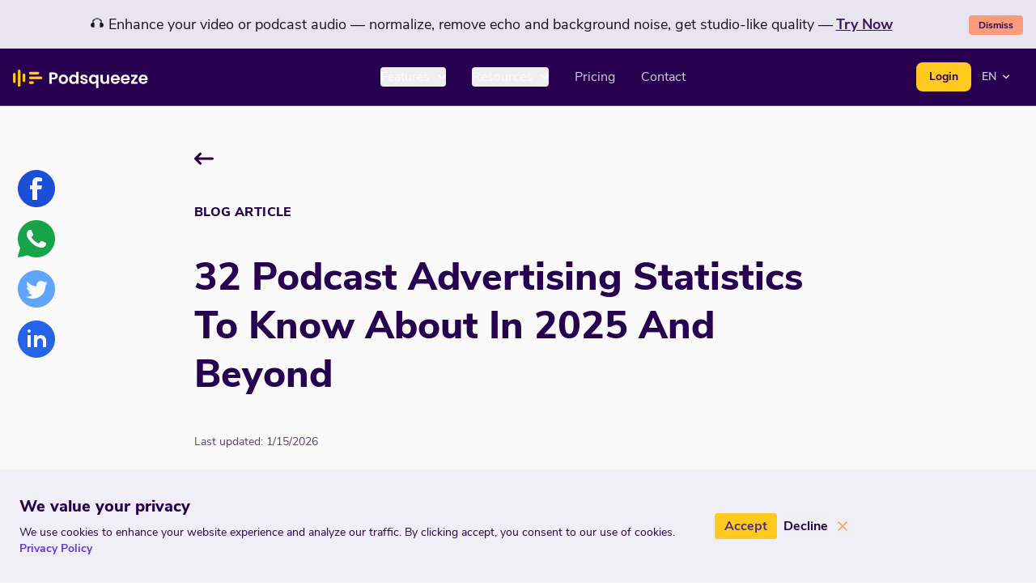

--- FILE ---
content_type: text/html; charset=utf-8
request_url: https://podsqueeze.com/blog/podcast-advertising-statistics/
body_size: 81380
content:
<!DOCTYPE html><html lang="en"><head><meta charSet="utf-8"/><meta http-equiv="x-ua-compatible" content="ie=edge"/><meta name="viewport" content="width=device-width, initial-scale=1, shrink-to-fit=no"/><meta name="generator" content="Gatsby 5.15.0"/><style data-href="/styles.2cdb56fd316e3e5c5689.css" data-identity="gatsby-global-css">*,:after,:before{--tw-border-spacing-x:0;--tw-border-spacing-y:0;--tw-translate-x:0;--tw-translate-y:0;--tw-rotate:0;--tw-skew-x:0;--tw-skew-y:0;--tw-scale-x:1;--tw-scale-y:1;--tw-pan-x: ;--tw-pan-y: ;--tw-pinch-zoom: ;--tw-scroll-snap-strictness:proximity;--tw-gradient-from-position: ;--tw-gradient-via-position: ;--tw-gradient-to-position: ;--tw-ordinal: ;--tw-slashed-zero: ;--tw-numeric-figure: ;--tw-numeric-spacing: ;--tw-numeric-fraction: ;--tw-ring-inset: ;--tw-ring-offset-width:0px;--tw-ring-offset-color:#fff;--tw-ring-color:rgba(59,130,246,.5);--tw-ring-offset-shadow:0 0 #0000;--tw-ring-shadow:0 0 #0000;--tw-shadow:0 0 #0000;--tw-shadow-colored:0 0 #0000;--tw-blur: ;--tw-brightness: ;--tw-contrast: ;--tw-grayscale: ;--tw-hue-rotate: ;--tw-invert: ;--tw-saturate: ;--tw-sepia: ;--tw-drop-shadow: ;--tw-backdrop-blur: ;--tw-backdrop-brightness: ;--tw-backdrop-contrast: ;--tw-backdrop-grayscale: ;--tw-backdrop-hue-rotate: ;--tw-backdrop-invert: ;--tw-backdrop-opacity: ;--tw-backdrop-saturate: ;--tw-backdrop-sepia: ;--tw-contain-size: ;--tw-contain-layout: ;--tw-contain-paint: ;--tw-contain-style: }::backdrop{--tw-border-spacing-x:0;--tw-border-spacing-y:0;--tw-translate-x:0;--tw-translate-y:0;--tw-rotate:0;--tw-skew-x:0;--tw-skew-y:0;--tw-scale-x:1;--tw-scale-y:1;--tw-pan-x: ;--tw-pan-y: ;--tw-pinch-zoom: ;--tw-scroll-snap-strictness:proximity;--tw-gradient-from-position: ;--tw-gradient-via-position: ;--tw-gradient-to-position: ;--tw-ordinal: ;--tw-slashed-zero: ;--tw-numeric-figure: ;--tw-numeric-spacing: ;--tw-numeric-fraction: ;--tw-ring-inset: ;--tw-ring-offset-width:0px;--tw-ring-offset-color:#fff;--tw-ring-color:rgba(59,130,246,.5);--tw-ring-offset-shadow:0 0 #0000;--tw-ring-shadow:0 0 #0000;--tw-shadow:0 0 #0000;--tw-shadow-colored:0 0 #0000;--tw-blur: ;--tw-brightness: ;--tw-contrast: ;--tw-grayscale: ;--tw-hue-rotate: ;--tw-invert: ;--tw-saturate: ;--tw-sepia: ;--tw-drop-shadow: ;--tw-backdrop-blur: ;--tw-backdrop-brightness: ;--tw-backdrop-contrast: ;--tw-backdrop-grayscale: ;--tw-backdrop-hue-rotate: ;--tw-backdrop-invert: ;--tw-backdrop-opacity: ;--tw-backdrop-saturate: ;--tw-backdrop-sepia: ;--tw-contain-size: ;--tw-contain-layout: ;--tw-contain-paint: ;--tw-contain-style: }/*
! tailwindcss v3.4.17 | MIT License | https://tailwindcss.com
*/*,:after,:before{border:0 solid #e5e7eb;box-sizing:border-box}:after,:before{--tw-content:""}:host,html{-webkit-text-size-adjust:100%;font-feature-settings:normal;-webkit-tap-highlight-color:transparent;font-family:Nunito Sans,sans-serif;font-variation-settings:normal;line-height:1.5;-moz-tab-size:4;-o-tab-size:4;tab-size:4}body{line-height:inherit;margin:0}hr{border-top-width:1px;color:inherit;height:0}abbr:where([title]){-webkit-text-decoration:underline dotted;text-decoration:underline dotted}h1,h2,h3,h4,h5,h6{font-size:inherit;font-weight:inherit}a{color:inherit;text-decoration:inherit}b,strong{font-weight:bolder}code,kbd,pre,samp{font-feature-settings:normal;font-family:ui-monospace,SFMono-Regular,Menlo,Monaco,Consolas,Liberation Mono,Courier New,monospace;font-size:1em;font-variation-settings:normal}small{font-size:80%}sub,sup{font-size:75%;line-height:0;position:relative;vertical-align:baseline}sub{bottom:-.25em}sup{top:-.5em}table{border-collapse:collapse;border-color:inherit;text-indent:0}button,input,optgroup,select,textarea{font-feature-settings:inherit;color:inherit;font-family:inherit;font-size:100%;font-variation-settings:inherit;font-weight:inherit;letter-spacing:inherit;line-height:inherit;margin:0;padding:0}button,select{text-transform:none}button,input:where([type=button]),input:where([type=reset]),input:where([type=submit]){-webkit-appearance:button;background-color:transparent;background-image:none}:-moz-focusring{outline:auto}:-moz-ui-invalid{box-shadow:none}progress{vertical-align:baseline}::-webkit-inner-spin-button,::-webkit-outer-spin-button{height:auto}[type=search]{-webkit-appearance:textfield;outline-offset:-2px}::-webkit-search-decoration{-webkit-appearance:none}::-webkit-file-upload-button{-webkit-appearance:button;font:inherit}summary{display:list-item}blockquote,dd,dl,figure,h1,h2,h3,h4,h5,h6,hr,p,pre{margin:0}fieldset{margin:0}fieldset,legend{padding:0}menu,ol,ul{list-style:none;margin:0;padding:0}dialog{padding:0}textarea{resize:vertical}input::-moz-placeholder,textarea::-moz-placeholder{color:#9ca3af;opacity:1}input::placeholder,textarea::placeholder{color:#9ca3af;opacity:1}[role=button],button{cursor:pointer}:disabled{cursor:default}audio,canvas,embed,iframe,img,object,svg,video{display:block;vertical-align:middle}img,video{height:auto;max-width:100%}[hidden]:where(:not([hidden=until-found])){display:none}*{scrollbar-color:auto;scrollbar-width:auto}.\!container{width:100%!important}.container{width:100%}@media (min-width:640px){.\!container{max-width:640px!important}.container{max-width:640px}}@media (min-width:768px){.\!container{max-width:768px!important}.container{max-width:768px}}@media (min-width:1024px){.\!container{max-width:1024px!important}.container{max-width:1024px}}@media (min-width:1280px){.\!container{max-width:1280px!important}.container{max-width:1280px}}@media (min-width:1536px){.\!container{max-width:1536px!important}.container{max-width:1536px}}.prose{color:var(--tw-prose-body);max-width:65ch}.prose :where(p):not(:where([class~=not-prose],[class~=not-prose] *)){margin-bottom:1.25em;margin-top:1.25em}.prose :where([class~=lead]):not(:where([class~=not-prose],[class~=not-prose] *)){color:var(--tw-prose-lead);font-size:1.25em;line-height:1.6;margin-bottom:1.2em;margin-top:1.2em}.prose :where(a):not(:where([class~=not-prose],[class~=not-prose] *)){color:var(--tw-prose-links);font-weight:500;text-decoration:underline}.prose :where(strong):not(:where([class~=not-prose],[class~=not-prose] *)){color:var(--tw-prose-bold);font-weight:600}.prose :where(a strong):not(:where([class~=not-prose],[class~=not-prose] *)){color:inherit}.prose :where(blockquote strong):not(:where([class~=not-prose],[class~=not-prose] *)){color:inherit}.prose :where(thead th strong):not(:where([class~=not-prose],[class~=not-prose] *)){color:inherit}.prose :where(ol):not(:where([class~=not-prose],[class~=not-prose] *)){list-style-type:decimal;margin-bottom:1.25em;margin-top:1.25em;padding-inline-start:1.625em}.prose :where(ol[type=A]):not(:where([class~=not-prose],[class~=not-prose] *)){list-style-type:upper-alpha}.prose :where(ol[type=a]):not(:where([class~=not-prose],[class~=not-prose] *)){list-style-type:lower-alpha}.prose :where(ol[type=A s]):not(:where([class~=not-prose],[class~=not-prose] *)){list-style-type:upper-alpha}.prose :where(ol[type=a s]):not(:where([class~=not-prose],[class~=not-prose] *)){list-style-type:lower-alpha}.prose :where(ol[type=I]):not(:where([class~=not-prose],[class~=not-prose] *)){list-style-type:upper-roman}.prose :where(ol[type=i]):not(:where([class~=not-prose],[class~=not-prose] *)){list-style-type:lower-roman}.prose :where(ol[type=I s]):not(:where([class~=not-prose],[class~=not-prose] *)){list-style-type:upper-roman}.prose :where(ol[type=i s]):not(:where([class~=not-prose],[class~=not-prose] *)){list-style-type:lower-roman}.prose :where(ol[type="1"]):not(:where([class~=not-prose],[class~=not-prose] *)){list-style-type:decimal}.prose :where(ul):not(:where([class~=not-prose],[class~=not-prose] *)){list-style-type:disc;margin-bottom:1.25em;margin-top:1.25em;padding-inline-start:1.625em}.prose :where(ol>li):not(:where([class~=not-prose],[class~=not-prose] *))::marker{color:var(--tw-prose-counters);font-weight:400}.prose :where(ul>li):not(:where([class~=not-prose],[class~=not-prose] *))::marker{color:var(--tw-prose-bullets)}.prose :where(dt):not(:where([class~=not-prose],[class~=not-prose] *)){color:var(--tw-prose-headings);font-weight:600;margin-top:1.25em}.prose :where(hr):not(:where([class~=not-prose],[class~=not-prose] *)){border-color:var(--tw-prose-hr);border-top-width:1px;margin-bottom:3em;margin-top:3em}.prose :where(blockquote):not(:where([class~=not-prose],[class~=not-prose] *)){border-inline-start-color:var(--tw-prose-quote-borders);border-inline-start-width:.25rem;color:var(--tw-prose-quotes);font-style:italic;font-weight:500;margin-bottom:1.6em;margin-top:1.6em;padding-inline-start:1em;quotes:"\201C""\201D""\2018""\2019"}.prose :where(blockquote p:first-of-type):not(:where([class~=not-prose],[class~=not-prose] *)):before{content:open-quote}.prose :where(blockquote p:last-of-type):not(:where([class~=not-prose],[class~=not-prose] *)):after{content:close-quote}.prose :where(h1):not(:where([class~=not-prose],[class~=not-prose] *)){color:var(--tw-prose-headings);font-size:2.25em;font-weight:800;line-height:1.1111111;margin-bottom:.8888889em;margin-top:0}.prose :where(h1 strong):not(:where([class~=not-prose],[class~=not-prose] *)){color:inherit;font-weight:900}.prose :where(h2):not(:where([class~=not-prose],[class~=not-prose] *)){color:var(--tw-prose-headings);font-size:1.5em;font-weight:700;line-height:1.3333333;margin-bottom:1em;margin-top:2em}.prose :where(h2 strong):not(:where([class~=not-prose],[class~=not-prose] *)){color:inherit;font-weight:800}.prose :where(h3):not(:where([class~=not-prose],[class~=not-prose] *)){color:var(--tw-prose-headings);font-size:1.25em;font-weight:600;line-height:1.6;margin-bottom:.6em;margin-top:1.6em}.prose :where(h3 strong):not(:where([class~=not-prose],[class~=not-prose] *)){color:inherit;font-weight:700}.prose :where(h4):not(:where([class~=not-prose],[class~=not-prose] *)){color:var(--tw-prose-headings);font-weight:600;line-height:1.5;margin-bottom:.5em;margin-top:1.5em}.prose :where(h4 strong):not(:where([class~=not-prose],[class~=not-prose] *)){color:inherit;font-weight:700}.prose :where(img):not(:where([class~=not-prose],[class~=not-prose] *)){margin-bottom:2em;margin-top:2em}.prose :where(picture):not(:where([class~=not-prose],[class~=not-prose] *)){display:block;margin-bottom:2em;margin-top:2em}.prose :where(video):not(:where([class~=not-prose],[class~=not-prose] *)){margin-bottom:2em;margin-top:2em}.prose :where(kbd):not(:where([class~=not-prose],[class~=not-prose] *)){border-radius:.3125rem;box-shadow:0 0 0 1px rgb(var(--tw-prose-kbd-shadows)/10%),0 3px 0 rgb(var(--tw-prose-kbd-shadows)/10%);color:var(--tw-prose-kbd);font-family:inherit;font-size:.875em;font-weight:500;padding-inline-end:.375em;padding-bottom:.1875em;padding-top:.1875em;padding-inline-start:.375em}.prose :where(code):not(:where([class~=not-prose],[class~=not-prose] *)){color:var(--tw-prose-code);font-size:.875em;font-weight:600}.prose :where(code):not(:where([class~=not-prose],[class~=not-prose] *)):before{content:"`"}.prose :where(code):not(:where([class~=not-prose],[class~=not-prose] *)):after{content:"`"}.prose :where(a code):not(:where([class~=not-prose],[class~=not-prose] *)){color:inherit}.prose :where(h1 code):not(:where([class~=not-prose],[class~=not-prose] *)){color:inherit}.prose :where(h2 code):not(:where([class~=not-prose],[class~=not-prose] *)){color:inherit;font-size:.875em}.prose :where(h3 code):not(:where([class~=not-prose],[class~=not-prose] *)){color:inherit;font-size:.9em}.prose :where(h4 code):not(:where([class~=not-prose],[class~=not-prose] *)){color:inherit}.prose :where(blockquote code):not(:where([class~=not-prose],[class~=not-prose] *)){color:inherit}.prose :where(thead th code):not(:where([class~=not-prose],[class~=not-prose] *)){color:inherit}.prose :where(pre):not(:where([class~=not-prose],[class~=not-prose] *)){background-color:var(--tw-prose-pre-bg);border-radius:.375rem;color:var(--tw-prose-pre-code);font-size:.875em;font-weight:400;line-height:1.7142857;margin-bottom:1.7142857em;margin-top:1.7142857em;overflow-x:auto;padding-inline-end:1.1428571em;padding-bottom:.8571429em;padding-top:.8571429em;padding-inline-start:1.1428571em}.prose :where(pre code):not(:where([class~=not-prose],[class~=not-prose] *)){background-color:transparent;border-radius:0;border-width:0;color:inherit;font-family:inherit;font-size:inherit;font-weight:inherit;line-height:inherit;padding:0}.prose :where(pre code):not(:where([class~=not-prose],[class~=not-prose] *)):before{content:none}.prose :where(pre code):not(:where([class~=not-prose],[class~=not-prose] *)):after{content:none}.prose :where(table):not(:where([class~=not-prose],[class~=not-prose] *)){font-size:.875em;line-height:1.7142857;margin-bottom:2em;margin-top:2em;table-layout:auto;width:100%}.prose :where(thead):not(:where([class~=not-prose],[class~=not-prose] *)){border-bottom-color:var(--tw-prose-th-borders);border-bottom-width:1px}.prose :where(thead th):not(:where([class~=not-prose],[class~=not-prose] *)){color:var(--tw-prose-headings);font-weight:600;padding-inline-end:.5714286em;padding-bottom:.5714286em;padding-inline-start:.5714286em;vertical-align:bottom}.prose :where(tbody tr):not(:where([class~=not-prose],[class~=not-prose] *)){border-bottom-color:var(--tw-prose-td-borders);border-bottom-width:1px}.prose :where(tbody tr:last-child):not(:where([class~=not-prose],[class~=not-prose] *)){border-bottom-width:0}.prose :where(tbody td):not(:where([class~=not-prose],[class~=not-prose] *)){vertical-align:baseline}.prose :where(tfoot):not(:where([class~=not-prose],[class~=not-prose] *)){border-top-color:var(--tw-prose-th-borders);border-top-width:1px}.prose :where(tfoot td):not(:where([class~=not-prose],[class~=not-prose] *)){vertical-align:top}.prose :where(th,td):not(:where([class~=not-prose],[class~=not-prose] *)){text-align:start}.prose :where(figure>*):not(:where([class~=not-prose],[class~=not-prose] *)){margin-bottom:0;margin-top:0}.prose :where(figcaption):not(:where([class~=not-prose],[class~=not-prose] *)){color:var(--tw-prose-captions);font-size:.875em;line-height:1.4285714;margin-top:.8571429em}.prose{--tw-prose-body:#374151;--tw-prose-headings:#111827;--tw-prose-lead:#4b5563;--tw-prose-links:#111827;--tw-prose-bold:#111827;--tw-prose-counters:#6b7280;--tw-prose-bullets:#d1d5db;--tw-prose-hr:#e5e7eb;--tw-prose-quotes:#111827;--tw-prose-quote-borders:#e5e7eb;--tw-prose-captions:#6b7280;--tw-prose-kbd:#111827;--tw-prose-kbd-shadows:17 24 39;--tw-prose-code:#111827;--tw-prose-pre-code:#e5e7eb;--tw-prose-pre-bg:#1f2937;--tw-prose-th-borders:#d1d5db;--tw-prose-td-borders:#e5e7eb;--tw-prose-invert-body:#d1d5db;--tw-prose-invert-headings:#fff;--tw-prose-invert-lead:#9ca3af;--tw-prose-invert-links:#fff;--tw-prose-invert-bold:#fff;--tw-prose-invert-counters:#9ca3af;--tw-prose-invert-bullets:#4b5563;--tw-prose-invert-hr:#374151;--tw-prose-invert-quotes:#f3f4f6;--tw-prose-invert-quote-borders:#374151;--tw-prose-invert-captions:#9ca3af;--tw-prose-invert-kbd:#fff;--tw-prose-invert-kbd-shadows:255 255 255;--tw-prose-invert-code:#fff;--tw-prose-invert-pre-code:#d1d5db;--tw-prose-invert-pre-bg:rgba(0,0,0,.5);--tw-prose-invert-th-borders:#4b5563;--tw-prose-invert-td-borders:#374151;font-size:1rem;line-height:1.75}.prose :where(picture>img):not(:where([class~=not-prose],[class~=not-prose] *)){margin-bottom:0;margin-top:0}.prose :where(li):not(:where([class~=not-prose],[class~=not-prose] *)){margin-bottom:.5em;margin-top:.5em}.prose :where(ol>li):not(:where([class~=not-prose],[class~=not-prose] *)){padding-inline-start:.375em}.prose :where(ul>li):not(:where([class~=not-prose],[class~=not-prose] *)){padding-inline-start:.375em}.prose :where(.prose>ul>li p):not(:where([class~=not-prose],[class~=not-prose] *)){margin-bottom:.75em;margin-top:.75em}.prose :where(.prose>ul>li>p:first-child):not(:where([class~=not-prose],[class~=not-prose] *)){margin-top:1.25em}.prose :where(.prose>ul>li>p:last-child):not(:where([class~=not-prose],[class~=not-prose] *)){margin-bottom:1.25em}.prose :where(.prose>ol>li>p:first-child):not(:where([class~=not-prose],[class~=not-prose] *)){margin-top:1.25em}.prose :where(.prose>ol>li>p:last-child):not(:where([class~=not-prose],[class~=not-prose] *)){margin-bottom:1.25em}.prose :where(ul ul,ul ol,ol ul,ol ol):not(:where([class~=not-prose],[class~=not-prose] *)){margin-bottom:.75em;margin-top:.75em}.prose :where(dl):not(:where([class~=not-prose],[class~=not-prose] *)){margin-bottom:1.25em;margin-top:1.25em}.prose :where(dd):not(:where([class~=not-prose],[class~=not-prose] *)){margin-top:.5em;padding-inline-start:1.625em}.prose :where(hr+*):not(:where([class~=not-prose],[class~=not-prose] *)){margin-top:0}.prose :where(h2+*):not(:where([class~=not-prose],[class~=not-prose] *)){margin-top:0}.prose :where(h3+*):not(:where([class~=not-prose],[class~=not-prose] *)){margin-top:0}.prose :where(h4+*):not(:where([class~=not-prose],[class~=not-prose] *)){margin-top:0}.prose :where(thead th:first-child):not(:where([class~=not-prose],[class~=not-prose] *)){padding-inline-start:0}.prose :where(thead th:last-child):not(:where([class~=not-prose],[class~=not-prose] *)){padding-inline-end:0}.prose :where(tbody td,tfoot td):not(:where([class~=not-prose],[class~=not-prose] *)){padding-inline-end:.5714286em;padding-bottom:.5714286em;padding-top:.5714286em;padding-inline-start:.5714286em}.prose :where(tbody td:first-child,tfoot td:first-child):not(:where([class~=not-prose],[class~=not-prose] *)){padding-inline-start:0}.prose :where(tbody td:last-child,tfoot td:last-child):not(:where([class~=not-prose],[class~=not-prose] *)){padding-inline-end:0}.prose :where(figure):not(:where([class~=not-prose],[class~=not-prose] *)){margin-bottom:2em;margin-top:2em}.prose :where(.prose>:first-child):not(:where([class~=not-prose],[class~=not-prose] *)){margin-top:0}.prose :where(.prose>:last-child):not(:where([class~=not-prose],[class~=not-prose] *)){margin-bottom:0}.prose-lg{font-size:1.125rem;line-height:1.7777778}.prose-lg :where(p):not(:where([class~=not-prose],[class~=not-prose] *)){margin-bottom:1.3333333em;margin-top:1.3333333em}.prose-lg :where([class~=lead]):not(:where([class~=not-prose],[class~=not-prose] *)){font-size:1.2222222em;line-height:1.4545455;margin-bottom:1.0909091em;margin-top:1.0909091em}.prose-lg :where(blockquote):not(:where([class~=not-prose],[class~=not-prose] *)){margin-bottom:1.6666667em;margin-top:1.6666667em;padding-inline-start:1em}.prose-lg :where(h1):not(:where([class~=not-prose],[class~=not-prose] *)){font-size:2.6666667em;line-height:1;margin-bottom:.8333333em;margin-top:0}.prose-lg :where(h2):not(:where([class~=not-prose],[class~=not-prose] *)){font-size:1.6666667em;line-height:1.3333333;margin-bottom:1.0666667em;margin-top:1.8666667em}.prose-lg :where(h3):not(:where([class~=not-prose],[class~=not-prose] *)){font-size:1.3333333em;line-height:1.5;margin-bottom:.6666667em;margin-top:1.6666667em}.prose-lg :where(h4):not(:where([class~=not-prose],[class~=not-prose] *)){line-height:1.5555556;margin-bottom:.4444444em;margin-top:1.7777778em}.prose-lg :where(img):not(:where([class~=not-prose],[class~=not-prose] *)){margin-bottom:1.7777778em;margin-top:1.7777778em}.prose-lg :where(picture):not(:where([class~=not-prose],[class~=not-prose] *)){margin-bottom:1.7777778em;margin-top:1.7777778em}.prose-lg :where(picture>img):not(:where([class~=not-prose],[class~=not-prose] *)){margin-bottom:0;margin-top:0}.prose-lg :where(video):not(:where([class~=not-prose],[class~=not-prose] *)){margin-bottom:1.7777778em;margin-top:1.7777778em}.prose-lg :where(kbd):not(:where([class~=not-prose],[class~=not-prose] *)){border-radius:.3125rem;font-size:.8888889em;padding-inline-end:.4444444em;padding-bottom:.2222222em;padding-top:.2222222em;padding-inline-start:.4444444em}.prose-lg :where(code):not(:where([class~=not-prose],[class~=not-prose] *)){font-size:.8888889em}.prose-lg :where(h2 code):not(:where([class~=not-prose],[class~=not-prose] *)){font-size:.8666667em}.prose-lg :where(h3 code):not(:where([class~=not-prose],[class~=not-prose] *)){font-size:.875em}.prose-lg :where(pre):not(:where([class~=not-prose],[class~=not-prose] *)){border-radius:.375rem;font-size:.8888889em;line-height:1.75;margin-bottom:2em;margin-top:2em;padding-inline-end:1.5em;padding-bottom:1em;padding-top:1em;padding-inline-start:1.5em}.prose-lg :where(ol):not(:where([class~=not-prose],[class~=not-prose] *)){margin-bottom:1.3333333em;margin-top:1.3333333em;padding-inline-start:1.5555556em}.prose-lg :where(ul):not(:where([class~=not-prose],[class~=not-prose] *)){margin-bottom:1.3333333em;margin-top:1.3333333em;padding-inline-start:1.5555556em}.prose-lg :where(li):not(:where([class~=not-prose],[class~=not-prose] *)){margin-bottom:.6666667em;margin-top:.6666667em}.prose-lg :where(ol>li):not(:where([class~=not-prose],[class~=not-prose] *)){padding-inline-start:.4444444em}.prose-lg :where(ul>li):not(:where([class~=not-prose],[class~=not-prose] *)){padding-inline-start:.4444444em}.prose-lg :where(.prose-lg>ul>li p):not(:where([class~=not-prose],[class~=not-prose] *)){margin-bottom:.8888889em;margin-top:.8888889em}.prose-lg :where(.prose-lg>ul>li>p:first-child):not(:where([class~=not-prose],[class~=not-prose] *)){margin-top:1.3333333em}.prose-lg :where(.prose-lg>ul>li>p:last-child):not(:where([class~=not-prose],[class~=not-prose] *)){margin-bottom:1.3333333em}.prose-lg :where(.prose-lg>ol>li>p:first-child):not(:where([class~=not-prose],[class~=not-prose] *)){margin-top:1.3333333em}.prose-lg :where(.prose-lg>ol>li>p:last-child):not(:where([class~=not-prose],[class~=not-prose] *)){margin-bottom:1.3333333em}.prose-lg :where(ul ul,ul ol,ol ul,ol ol):not(:where([class~=not-prose],[class~=not-prose] *)){margin-bottom:.8888889em;margin-top:.8888889em}.prose-lg :where(dl):not(:where([class~=not-prose],[class~=not-prose] *)){margin-bottom:1.3333333em;margin-top:1.3333333em}.prose-lg :where(dt):not(:where([class~=not-prose],[class~=not-prose] *)){margin-top:1.3333333em}.prose-lg :where(dd):not(:where([class~=not-prose],[class~=not-prose] *)){margin-top:.6666667em;padding-inline-start:1.5555556em}.prose-lg :where(hr):not(:where([class~=not-prose],[class~=not-prose] *)){margin-bottom:3.1111111em;margin-top:3.1111111em}.prose-lg :where(hr+*):not(:where([class~=not-prose],[class~=not-prose] *)){margin-top:0}.prose-lg :where(h2+*):not(:where([class~=not-prose],[class~=not-prose] *)){margin-top:0}.prose-lg :where(h3+*):not(:where([class~=not-prose],[class~=not-prose] *)){margin-top:0}.prose-lg :where(h4+*):not(:where([class~=not-prose],[class~=not-prose] *)){margin-top:0}.prose-lg :where(table):not(:where([class~=not-prose],[class~=not-prose] *)){font-size:.8888889em;line-height:1.5}.prose-lg :where(thead th):not(:where([class~=not-prose],[class~=not-prose] *)){padding-inline-end:.75em;padding-bottom:.75em;padding-inline-start:.75em}.prose-lg :where(thead th:first-child):not(:where([class~=not-prose],[class~=not-prose] *)){padding-inline-start:0}.prose-lg :where(thead th:last-child):not(:where([class~=not-prose],[class~=not-prose] *)){padding-inline-end:0}.prose-lg :where(tbody td,tfoot td):not(:where([class~=not-prose],[class~=not-prose] *)){padding-inline-end:.75em;padding-bottom:.75em;padding-top:.75em;padding-inline-start:.75em}.prose-lg :where(tbody td:first-child,tfoot td:first-child):not(:where([class~=not-prose],[class~=not-prose] *)){padding-inline-start:0}.prose-lg :where(tbody td:last-child,tfoot td:last-child):not(:where([class~=not-prose],[class~=not-prose] *)){padding-inline-end:0}.prose-lg :where(figure):not(:where([class~=not-prose],[class~=not-prose] *)){margin-bottom:1.7777778em;margin-top:1.7777778em}.prose-lg :where(figure>*):not(:where([class~=not-prose],[class~=not-prose] *)){margin-bottom:0;margin-top:0}.prose-lg :where(figcaption):not(:where([class~=not-prose],[class~=not-prose] *)){font-size:.8888889em;line-height:1.5;margin-top:1em}.prose-lg :where(.prose-lg>:first-child):not(:where([class~=not-prose],[class~=not-prose] *)){margin-top:0}.prose-lg :where(.prose-lg>:last-child):not(:where([class~=not-prose],[class~=not-prose] *)){margin-bottom:0}.prose-invert{--tw-prose-body:var(--tw-prose-invert-body);--tw-prose-headings:var(--tw-prose-invert-headings);--tw-prose-lead:var(--tw-prose-invert-lead);--tw-prose-links:var(--tw-prose-invert-links);--tw-prose-bold:var(--tw-prose-invert-bold);--tw-prose-counters:var(--tw-prose-invert-counters);--tw-prose-bullets:var(--tw-prose-invert-bullets);--tw-prose-hr:var(--tw-prose-invert-hr);--tw-prose-quotes:var(--tw-prose-invert-quotes);--tw-prose-quote-borders:var(--tw-prose-invert-quote-borders);--tw-prose-captions:var(--tw-prose-invert-captions);--tw-prose-kbd:var(--tw-prose-invert-kbd);--tw-prose-kbd-shadows:var(--tw-prose-invert-kbd-shadows);--tw-prose-code:var(--tw-prose-invert-code);--tw-prose-pre-code:var(--tw-prose-invert-pre-code);--tw-prose-pre-bg:var(--tw-prose-invert-pre-bg);--tw-prose-th-borders:var(--tw-prose-invert-th-borders);--tw-prose-td-borders:var(--tw-prose-invert-td-borders)}.sr-only{clip:rect(0,0,0,0);border-width:0;height:1px;margin:-1px;overflow:hidden;padding:0;position:absolute;white-space:nowrap;width:1px}.pointer-events-none{pointer-events:none}.pointer-events-auto{pointer-events:auto}.visible{visibility:visible}.invisible{visibility:hidden}.collapse{visibility:collapse}.static{position:static}.\!fixed{position:fixed!important}.fixed{position:fixed}.absolute{position:absolute}.relative{position:relative}.sticky{position:sticky}.inset-0{inset:0}.inset-y-0{bottom:0;top:0}.-right-1{right:-.25rem}.-right-2{right:-.5rem}.-top-1{top:-.25rem}.-top-3{top:-.75rem}.-top-6{top:-1.5rem}.-top-8{top:-2rem}.bottom-0{bottom:0}.bottom-1{bottom:.25rem}.bottom-2{bottom:.5rem}.bottom-4{bottom:1rem}.bottom-full{bottom:100%}.left-0{left:0}.left-0\.5{left:.125rem}.left-1{left:.25rem}.left-1\/2{left:50%}.left-2{left:.5rem}.left-3{left:.75rem}.left-6{left:1.5rem}.left-\[-12px\]{left:-12px}.left-\[-20px\]{left:-20px}.right-0{right:0}.right-1{right:.25rem}.right-2{right:.5rem}.right-4{right:1rem}.right-6{right:1.5rem}.right-\[-20px\]{right:-20px}.top-0{top:0}.top-1{top:.25rem}.top-1\/2{top:50%}.top-1\/4{top:25%}.top-2{top:.5rem}.top-20{top:5rem}.top-4{top:1rem}.top-6{top:1.5rem}.top-full{top:100%}.z-0{z-index:0}.z-10{z-index:10}.z-20{z-index:20}.z-30{z-index:30}.z-40{z-index:40}.z-50{z-index:50}.z-\[60\]{z-index:60}.z-\[99998\]{z-index:99998}.z-\[99999\]{z-index:99999}.order-1{order:1}.order-2{order:2}.col-span-1{grid-column:span 1/span 1}.col-span-10{grid-column:span 10/span 10}.col-span-12{grid-column:span 12/span 12}.col-start-1{grid-column-start:1}.col-start-2{grid-column-start:2}.m-0{margin:0}.m-1{margin:.25rem}.m-10{margin:2.5rem}.m-3{margin:.75rem}.m-4{margin:1rem}.m-5{margin:1.25rem}.m-auto{margin:auto}.-my-36{margin-bottom:-9rem;margin-top:-9rem}.mx-0{margin-left:0;margin-right:0}.mx-1{margin-left:.25rem;margin-right:.25rem}.mx-2{margin-left:.5rem;margin-right:.5rem}.mx-4{margin-left:1rem;margin-right:1rem}.mx-5{margin-left:1.25rem;margin-right:1.25rem}.mx-auto{margin-left:auto;margin-right:auto}.my-0{margin-bottom:0;margin-top:0}.my-1{margin-bottom:.25rem;margin-top:.25rem}.my-10{margin-bottom:2.5rem;margin-top:2.5rem}.my-12{margin-bottom:3rem;margin-top:3rem}.my-14{margin-bottom:3.5rem;margin-top:3.5rem}.my-3{margin-bottom:.75rem;margin-top:.75rem}.my-4{margin-bottom:1rem;margin-top:1rem}.my-5{margin-bottom:1.25rem;margin-top:1.25rem}.my-6{margin-bottom:1.5rem;margin-top:1.5rem}.my-8{margin-bottom:2rem;margin-top:2rem}.my-auto{margin-bottom:auto;margin-top:auto}.-ml-1{margin-left:-.25rem}.mb-0{margin-bottom:0}.mb-1{margin-bottom:.25rem}.mb-10{margin-bottom:2.5rem}.mb-12{margin-bottom:3rem}.mb-14{margin-bottom:3.5rem}.mb-16{margin-bottom:4rem}.mb-2{margin-bottom:.5rem}.mb-20{margin-bottom:5rem}.mb-24{margin-bottom:6rem}.mb-3{margin-bottom:.75rem}.mb-32{margin-bottom:8rem}.mb-4{margin-bottom:1rem}.mb-40{margin-bottom:10rem}.mb-5{margin-bottom:1.25rem}.mb-6{margin-bottom:1.5rem}.mb-8{margin-bottom:2rem}.mb-\[-10px\]{margin-bottom:-10px}.mb-\[10px\]{margin-bottom:10px}.mb-\[20px\]{margin-bottom:20px}.mb-\[40px\]{margin-bottom:40px}.ml-0{margin-left:0}.ml-1{margin-left:.25rem}.ml-2{margin-left:.5rem}.ml-3{margin-left:.75rem}.ml-4{margin-left:1rem}.ml-5{margin-left:1.25rem}.ml-6{margin-left:1.5rem}.ml-auto{margin-left:auto}.mr-0{margin-right:0}.mr-1{margin-right:.25rem}.mr-2{margin-right:.5rem}.mr-3{margin-right:.75rem}.mr-4{margin-right:1rem}.mr-5{margin-right:1.25rem}.mr-6{margin-right:1.5rem}.mr-auto{margin-right:auto}.ms-2\.5{margin-inline-start:.625rem}.ms-3{margin-inline-start:.75rem}.mt-0{margin-top:0}.mt-0\.5{margin-top:.125rem}.mt-1{margin-top:.25rem}.mt-10{margin-top:2.5rem}.mt-12{margin-top:3rem}.mt-14{margin-top:3.5rem}.mt-16{margin-top:4rem}.mt-2{margin-top:.5rem}.mt-20{margin-top:5rem}.mt-24{margin-top:6rem}.mt-28{margin-top:7rem}.mt-3{margin-top:.75rem}.mt-32{margin-top:8rem}.mt-4{margin-top:1rem}.mt-5{margin-top:1.25rem}.mt-6{margin-top:1.5rem}.mt-8{margin-top:2rem}.mt-\[-10px\]{margin-top:-10px}.mt-\[0\.3rem\]{margin-top:.3rem}.mt-\[0px\]{margin-top:0}.mt-\[20px\]{margin-top:20px}.mt-\[30px\]{margin-top:30px}.mt-\[32px\]{margin-top:32px}.mt-\[3px\]{margin-top:3px}.mt-\[40px\]{margin-top:40px}.mt-\[48px\]{margin-top:48px}.mt-\[60px\]{margin-top:60px}.mt-\[64px\]{margin-top:64px}.mt-\[80px\]{margin-top:80px}.mt-auto{margin-top:auto}.line-clamp-2{-webkit-line-clamp:2}.line-clamp-2,.line-clamp-4{-webkit-box-orient:vertical;display:-webkit-box;overflow:hidden}.line-clamp-4{-webkit-line-clamp:4}.block{display:block}.inline-block{display:inline-block}.inline{display:inline}.flex{display:flex}.inline-flex{display:inline-flex}.table{display:table}.flow-root{display:flow-root}.grid{display:grid}.hidden{display:none}.aspect-square{aspect-ratio:1/1}.aspect-video{aspect-ratio:16/9}.h-0{height:0}.h-0\.5{height:.125rem}.h-1{height:.25rem}.h-10{height:2.5rem}.h-11{height:2.75rem}.h-12{height:3rem}.h-14{height:3.5rem}.h-16{height:4rem}.h-2{height:.5rem}.h-2\.5{height:.625rem}.h-20{height:5rem}.h-24{height:6rem}.h-3{height:.75rem}.h-3\.5{height:.875rem}.h-32{height:8rem}.h-36{height:9rem}.h-4{height:1rem}.h-40{height:10rem}.h-48{height:12rem}.h-5{height:1.25rem}.h-56{height:14rem}.h-6{height:1.5rem}.h-60{height:15rem}.h-64{height:16rem}.h-7{height:1.75rem}.h-8{height:2rem}.h-80{height:20rem}.h-9{height:2.25rem}.h-\[100px\]{height:100px}.h-\[120px\]{height:120px}.h-\[150px\]{height:150px}.h-\[160px\]{height:160px}.h-\[1px\]{height:1px}.h-\[200px\]{height:200px}.h-\[300px\]{height:300px}.h-\[320px\]{height:320px}.h-\[324px\]{height:324px}.h-\[350px\]{height:350px}.h-\[36px\]{height:36px}.h-\[400px\]{height:400px}.h-\[40px\]{height:40px}.h-\[420px\]{height:420px}.h-\[440px\]{height:440px}.h-\[48px\]{height:48px}.h-\[500px\]{height:500px}.h-\[50px\]{height:50px}.h-\[52px\]{height:52px}.h-\[540px\]{height:540px}.h-\[56px\]{height:56px}.h-\[64px\]{height:64px}.h-\[670px\]{height:670px}.h-\[70px\]{height:70px}.h-\[76px\]{height:76px}.h-\[88px\]{height:88px}.h-auto{height:auto}.h-full{height:100%}.h-px{height:1px}.h-screen{height:100vh}.max-h-0{max-height:0}.max-h-10{max-height:2.5rem}.max-h-14{max-height:3.5rem}.max-h-16{max-height:4rem}.max-h-24{max-height:6rem}.max-h-60{max-height:15rem}.max-h-64{max-height:16rem}.max-h-8{max-height:2rem}.max-h-80{max-height:20rem}.max-h-96{max-height:24rem}.max-h-\[140px\]{max-height:140px}.max-h-\[140vh\]{max-height:140vh}.max-h-\[400px\]{max-height:400px}.max-h-\[45rem\]{max-height:45rem}.max-h-\[500px\]{max-height:500px}.max-h-\[600px\]{max-height:600px}.max-h-\[60vh\]{max-height:60vh}.max-h-\[800px\]{max-height:800px}.max-h-\[90vh\]{max-height:90vh}.max-h-full{max-height:100%}.max-h-screen{max-height:100vh}.min-h-0{min-height:0}.min-h-64{min-height:16rem}.min-h-\[120px\]{min-height:120px}.min-h-\[160px\]{min-height:160px}.min-h-\[2rem\]{min-height:2rem}.min-h-\[400px\]{min-height:400px}.min-h-\[44px\]{min-height:44px}.min-h-\[500px\]{min-height:500px}.min-h-\[96px\]{min-height:96px}.min-h-screen{min-height:100vh}.w-0{width:0}.w-1\/2{width:50%}.w-1\/3{width:33.333333%}.w-1\/5{width:20%}.w-10{width:2.5rem}.w-11{width:2.75rem}.w-12{width:3rem}.w-14{width:3.5rem}.w-16{width:4rem}.w-2{width:.5rem}.w-2\.5{width:.625rem}.w-20{width:5rem}.w-24{width:6rem}.w-28{width:7rem}.w-3{width:.75rem}.w-3\.5{width:.875rem}.w-3\/4{width:75%}.w-32{width:8rem}.w-36{width:9rem}.w-4{width:1rem}.w-4\/5{width:80%}.w-4\/6{width:66.666667%}.w-40{width:10rem}.w-44{width:11rem}.w-48{width:12rem}.w-5{width:1.25rem}.w-5\/6{width:83.333333%}.w-52{width:13rem}.w-6{width:1.5rem}.w-64{width:16rem}.w-7{width:1.75rem}.w-72{width:18rem}.w-8{width:2rem}.w-80{width:20rem}.w-9{width:2.25rem}.w-96{width:24rem}.w-\[100\%\]{width:100%}.w-\[100px\]{width:100px}.w-\[150px\]{width:150px}.w-\[190px\]{width:190px}.w-\[1px\]{width:1px}.w-\[200px\]{width:200px}.w-\[259px\]{width:259px}.w-\[300px\]{width:300px}.w-\[320px\]{width:320px}.w-\[32rem\]{width:32rem}.w-\[35px\]{width:35px}.w-\[36px\]{width:36px}.w-\[40px\]{width:40px}.w-\[432px\]{width:432px}.w-\[500px\]{width:500px}.w-\[50px\]{width:50px}.w-\[64px\]{width:64px}.w-\[70px\]{width:70px}.w-\[720px\]{width:720px}.w-\[95\%\]{width:95%}.w-\[calc\(33\.33\%-8px\)\]{width:calc(33.33% - 8px)}.w-auto{width:auto}.w-fit{width:-moz-fit-content;width:fit-content}.w-full{width:100%}.w-px{width:1px}.w-screen{width:100vw}.min-w-0{min-width:0}.min-w-\[120px\]{min-width:120px}.min-w-\[24px\]{min-width:24px}.min-w-\[280px\]{min-width:280px}.min-w-\[2rem\]{min-width:2rem}.min-w-\[300px\]{min-width:300px}.min-w-\[30px\]{min-width:30px}.min-w-\[36px\]{min-width:36px}.min-w-\[3rem\]{min-width:3rem}.min-w-\[40px\]{min-width:40px}.min-w-\[60px\]{min-width:60px}.max-w-24{max-width:6rem}.max-w-2xl{max-width:42rem}.max-w-3xl{max-width:48rem}.max-w-4xl{max-width:56rem}.max-w-5xl{max-width:64rem}.max-w-6xl{max-width:72rem}.max-w-7xl{max-width:80rem}.max-w-\[1100px\]{max-width:1100px}.max-w-\[120px\]{max-width:120px}.max-w-\[1320px\]{max-width:1320px}.max-w-\[180px\]{max-width:180px}.max-w-\[200px\]{max-width:200px}.max-w-\[280px\]{max-width:280px}.max-w-\[600px\]{max-width:600px}.max-w-\[620px\]{max-width:620px}.max-w-\[80\%\]{max-width:80%}.max-w-\[800px\]{max-width:800px}.max-w-full{max-width:100%}.max-w-lg{max-width:32rem}.max-w-md{max-width:28rem}.max-w-none{max-width:none}.max-w-screen-md{max-width:768px}.max-w-screen-xl{max-width:1280px}.max-w-sm{max-width:24rem}.max-w-xl{max-width:36rem}.max-w-xs{max-width:20rem}.flex-1{flex:1 1 0%}.flex-\[0\.4\]{flex:0.4}.flex-\[0\.6\]{flex:0.6}.flex-auto{flex:1 1 auto}.flex-none{flex:none}.flex-shrink-0,.shrink-0{flex-shrink:0}.flex-grow,.grow{flex-grow:1}.origin-top-right{transform-origin:top right}.-translate-x-1\/2{--tw-translate-x:-50%}.-translate-x-1\/2,.-translate-x-full{transform:translate(var(--tw-translate-x),var(--tw-translate-y)) rotate(var(--tw-rotate)) skewX(var(--tw-skew-x)) skewY(var(--tw-skew-y)) scaleX(var(--tw-scale-x)) scaleY(var(--tw-scale-y))}.-translate-x-full{--tw-translate-x:-100%}.-translate-y-1\/2{--tw-translate-y:-50%}.-translate-y-1\/2,.-translate-y-2{transform:translate(var(--tw-translate-x),var(--tw-translate-y)) rotate(var(--tw-rotate)) skewX(var(--tw-skew-x)) skewY(var(--tw-skew-y)) scaleX(var(--tw-scale-x)) scaleY(var(--tw-scale-y))}.-translate-y-2{--tw-translate-y:-0.5rem}.-translate-y-full{--tw-translate-y:-100%}.-translate-y-full,.translate-x-0{transform:translate(var(--tw-translate-x),var(--tw-translate-y)) rotate(var(--tw-rotate)) skewX(var(--tw-skew-x)) skewY(var(--tw-skew-y)) scaleX(var(--tw-scale-x)) scaleY(var(--tw-scale-y))}.translate-x-0{--tw-translate-x:0px}.translate-x-1{--tw-translate-x:0.25rem}.translate-x-1,.translate-x-1\/2{transform:translate(var(--tw-translate-x),var(--tw-translate-y)) rotate(var(--tw-rotate)) skewX(var(--tw-skew-x)) skewY(var(--tw-skew-y)) scaleX(var(--tw-scale-x)) scaleY(var(--tw-scale-y))}.translate-x-1\/2{--tw-translate-x:50%}.translate-x-4{--tw-translate-x:1rem}.translate-x-4,.translate-x-6{transform:translate(var(--tw-translate-x),var(--tw-translate-y)) rotate(var(--tw-rotate)) skewX(var(--tw-skew-x)) skewY(var(--tw-skew-y)) scaleX(var(--tw-scale-x)) scaleY(var(--tw-scale-y))}.translate-x-6{--tw-translate-x:1.5rem}.translate-x-8{--tw-translate-x:2rem}.translate-x-8,.translate-x-\[1\.5rem\]{transform:translate(var(--tw-translate-x),var(--tw-translate-y)) rotate(var(--tw-rotate)) skewX(var(--tw-skew-x)) skewY(var(--tw-skew-y)) scaleX(var(--tw-scale-x)) scaleY(var(--tw-scale-y))}.translate-x-\[1\.5rem\]{--tw-translate-x:1.5rem}.translate-x-full{--tw-translate-x:100%}.translate-x-full,.translate-y-0{transform:translate(var(--tw-translate-x),var(--tw-translate-y)) rotate(var(--tw-rotate)) skewX(var(--tw-skew-x)) skewY(var(--tw-skew-y)) scaleX(var(--tw-scale-x)) scaleY(var(--tw-scale-y))}.translate-y-0{--tw-translate-y:0px}.rotate-90{--tw-rotate:90deg}.rotate-90,.rotate-\[-8deg\]{transform:translate(var(--tw-translate-x),var(--tw-translate-y)) rotate(var(--tw-rotate)) skewX(var(--tw-skew-x)) skewY(var(--tw-skew-y)) scaleX(var(--tw-scale-x)) scaleY(var(--tw-scale-y))}.rotate-\[-8deg\]{--tw-rotate:-8deg}.scale-100{--tw-scale-x:1;--tw-scale-y:1}.scale-100,.scale-90{transform:translate(var(--tw-translate-x),var(--tw-translate-y)) rotate(var(--tw-rotate)) skewX(var(--tw-skew-x)) skewY(var(--tw-skew-y)) scaleX(var(--tw-scale-x)) scaleY(var(--tw-scale-y))}.scale-90{--tw-scale-x:.9;--tw-scale-y:.9}.scale-95{--tw-scale-x:.95;--tw-scale-y:.95}.scale-95,.transform{transform:translate(var(--tw-translate-x),var(--tw-translate-y)) rotate(var(--tw-rotate)) skewX(var(--tw-skew-x)) skewY(var(--tw-skew-y)) scaleX(var(--tw-scale-x)) scaleY(var(--tw-scale-y))}@keyframes bounce{0%,to{animation-timing-function:cubic-bezier(.8,0,1,1);transform:translateY(-25%)}50%{animation-timing-function:cubic-bezier(0,0,.2,1);transform:none}}.animate-bounce{animation:bounce 1s infinite}.animate-none{animation:none}@keyframes ping{75%,to{opacity:0;transform:scale(2)}}.animate-ping{animation:ping 1s cubic-bezier(0,0,.2,1) infinite}@keyframes pulse{50%{opacity:.5}}.animate-pulse{animation:pulse 2s cubic-bezier(.4,0,.6,1) infinite}@keyframes spin{to{transform:rotate(1turn)}}.animate-spin{animation:spin 1s linear infinite}.cursor-default{cursor:default}.cursor-help{cursor:help}.cursor-move{cursor:move}.cursor-not-allowed{cursor:not-allowed}.cursor-pointer{cursor:pointer}.cursor-text{cursor:text}.select-none{-webkit-user-select:none;-moz-user-select:none;user-select:none}.resize-none{resize:none}.resize{resize:both}.snap-y{scroll-snap-type:y var(--tw-scroll-snap-strictness)}.snap-mandatory{--tw-scroll-snap-strictness:mandatory}.snap-center{scroll-snap-align:center}.list-inside{list-style-position:inside}.list-decimal{list-style-type:decimal}.list-disc{list-style-type:disc}.appearance-none{-webkit-appearance:none;-moz-appearance:none;appearance:none}.grid-flow-col{grid-auto-flow:column}.grid-cols-1{grid-template-columns:repeat(1,minmax(0,1fr))}.grid-cols-12{grid-template-columns:repeat(12,minmax(0,1fr))}.grid-cols-2{grid-template-columns:repeat(2,minmax(0,1fr))}.grid-cols-4{grid-template-columns:repeat(4,minmax(0,1fr))}.flex-row{flex-direction:row}.flex-col{flex-direction:column}.flex-col-reverse{flex-direction:column-reverse}.flex-wrap{flex-wrap:wrap}.flex-nowrap{flex-wrap:nowrap}.items-start{align-items:flex-start}.items-end{align-items:flex-end}.items-center{align-items:center}.items-stretch{align-items:stretch}.justify-start{justify-content:flex-start}.justify-end{justify-content:flex-end}.justify-center{justify-content:center}.justify-between{justify-content:space-between}.justify-items-center{justify-items:center}.gap-0{gap:0}.gap-0\.5{gap:.125rem}.gap-1{gap:.25rem}.gap-10{gap:2.5rem}.gap-12{gap:3rem}.gap-16{gap:4rem}.gap-2{gap:.5rem}.gap-2\.5{gap:.625rem}.gap-20{gap:5rem}.gap-3{gap:.75rem}.gap-4{gap:1rem}.gap-5{gap:1.25rem}.gap-6{gap:1.5rem}.gap-8{gap:2rem}.gap-x-10{-moz-column-gap:2.5rem;column-gap:2.5rem}.gap-x-2{-moz-column-gap:.5rem;column-gap:.5rem}.gap-x-20{-moz-column-gap:5rem;column-gap:5rem}.gap-x-4{-moz-column-gap:1rem;column-gap:1rem}.gap-x-6{-moz-column-gap:1.5rem;column-gap:1.5rem}.gap-y-10{row-gap:2.5rem}.gap-y-4{row-gap:1rem}.gap-y-6{row-gap:1.5rem}.space-x-1>:not([hidden])~:not([hidden]){--tw-space-x-reverse:0;margin-left:calc(.25rem*(1 - var(--tw-space-x-reverse)));margin-right:calc(.25rem*var(--tw-space-x-reverse))}.space-x-2>:not([hidden])~:not([hidden]){--tw-space-x-reverse:0;margin-left:calc(.5rem*(1 - var(--tw-space-x-reverse)));margin-right:calc(.5rem*var(--tw-space-x-reverse))}.space-x-3>:not([hidden])~:not([hidden]){--tw-space-x-reverse:0;margin-left:calc(.75rem*(1 - var(--tw-space-x-reverse)));margin-right:calc(.75rem*var(--tw-space-x-reverse))}.space-x-4>:not([hidden])~:not([hidden]){--tw-space-x-reverse:0;margin-left:calc(1rem*(1 - var(--tw-space-x-reverse)));margin-right:calc(1rem*var(--tw-space-x-reverse))}.space-x-5>:not([hidden])~:not([hidden]){--tw-space-x-reverse:0;margin-left:calc(1.25rem*(1 - var(--tw-space-x-reverse)));margin-right:calc(1.25rem*var(--tw-space-x-reverse))}.space-y-1>:not([hidden])~:not([hidden]){--tw-space-y-reverse:0;margin-bottom:calc(.25rem*var(--tw-space-y-reverse));margin-top:calc(.25rem*(1 - var(--tw-space-y-reverse)))}.space-y-2>:not([hidden])~:not([hidden]){--tw-space-y-reverse:0;margin-bottom:calc(.5rem*var(--tw-space-y-reverse));margin-top:calc(.5rem*(1 - var(--tw-space-y-reverse)))}.space-y-3>:not([hidden])~:not([hidden]){--tw-space-y-reverse:0;margin-bottom:calc(.75rem*var(--tw-space-y-reverse));margin-top:calc(.75rem*(1 - var(--tw-space-y-reverse)))}.space-y-4>:not([hidden])~:not([hidden]){--tw-space-y-reverse:0;margin-bottom:calc(1rem*var(--tw-space-y-reverse));margin-top:calc(1rem*(1 - var(--tw-space-y-reverse)))}.space-y-6>:not([hidden])~:not([hidden]){--tw-space-y-reverse:0;margin-bottom:calc(1.5rem*var(--tw-space-y-reverse));margin-top:calc(1.5rem*(1 - var(--tw-space-y-reverse)))}.space-y-8>:not([hidden])~:not([hidden]){--tw-space-y-reverse:0;margin-bottom:calc(2rem*var(--tw-space-y-reverse));margin-top:calc(2rem*(1 - var(--tw-space-y-reverse)))}.divide-y>:not([hidden])~:not([hidden]){--tw-divide-y-reverse:0;border-bottom-width:calc(1px*var(--tw-divide-y-reverse));border-top-width:calc(1px*(1 - var(--tw-divide-y-reverse)))}.divide-gray-200>:not([hidden])~:not([hidden]){--tw-divide-opacity:1;border-color:rgb(229 231 235/var(--tw-divide-opacity,1))}.divide-violet-50>:not([hidden])~:not([hidden]){--tw-divide-opacity:1;border-color:rgb(245 243 255/var(--tw-divide-opacity,1))}.self-start{align-self:flex-start}.self-center{align-self:center}.overflow-auto{overflow:auto}.overflow-hidden{overflow:hidden}.overflow-x-auto{overflow-x:auto}.overflow-y-auto{overflow-y:auto}.overflow-x-hidden{overflow-x:hidden}.overflow-x-scroll{overflow-x:scroll}.overflow-y-scroll{overflow-y:scroll}.truncate{overflow:hidden;white-space:nowrap}.text-ellipsis,.truncate{text-overflow:ellipsis}.whitespace-normal{white-space:normal}.whitespace-nowrap{white-space:nowrap}.whitespace-pre-line{white-space:pre-line}.whitespace-pre-wrap{white-space:pre-wrap}.break-words{overflow-wrap:break-word}.break-all{word-break:break-all}.rounded{border-radius:.25rem}.rounded-2xl{border-radius:1rem}.rounded-3xl{border-radius:1.5rem}.rounded-\[0\.4375rem\]{border-radius:.4375rem}.rounded-\[8px\]{border-radius:8px}.rounded-full{border-radius:9999px}.rounded-lg{border-radius:.5rem}.rounded-md{border-radius:.375rem}.rounded-sm{border-radius:.125rem}.rounded-xl{border-radius:.75rem}.rounded-l-lg{border-bottom-left-radius:.5rem;border-top-left-radius:.5rem}.rounded-l-md{border-bottom-left-radius:.375rem;border-top-left-radius:.375rem}.rounded-r-lg{border-bottom-right-radius:.5rem;border-top-right-radius:.5rem}.rounded-r-md{border-bottom-right-radius:.375rem;border-top-right-radius:.375rem}.rounded-t-2xl{border-top-left-radius:1rem;border-top-right-radius:1rem}.rounded-bl-lg{border-bottom-left-radius:.5rem}.rounded-bl-xl{border-bottom-left-radius:.75rem}.rounded-br-xl{border-bottom-right-radius:.75rem}.rounded-tl-xl{border-top-left-radius:.75rem}.rounded-tr-lg{border-top-right-radius:.5rem}.rounded-tr-xl{border-top-right-radius:.75rem}.border{border-width:1px}.border-2{border-width:2px}.border-4{border-width:4px}.border-8{border-width:8px}.border-\[1px\]{border-width:1px}.border-\[2px\]{border-width:2px}.border-x{border-left-width:1px;border-right-width:1px}.border-y{border-top-width:1px}.border-b,.border-y{border-bottom-width:1px}.border-b-2{border-bottom-width:2px}.border-b-4{border-bottom-width:4px}.border-b-\[1px\]{border-bottom-width:1px}.border-b-\[2px\]{border-bottom-width:2px}.border-l{border-left-width:1px}.border-l-2{border-left-width:2px}.border-l-4{border-left-width:4px}.border-r{border-right-width:1px}.border-r-0{border-right-width:0}.border-r-2{border-right-width:2px}.border-r-4{border-right-width:4px}.border-t{border-top-width:1px}.border-t-0{border-top-width:0}.border-t-2{border-top-width:2px}.border-t-4{border-top-width:4px}.border-solid{border-style:solid}.border-dashed{border-style:dashed}.border-none{border-style:none}.border-\[\#27004F\]{--tw-border-opacity:1;border-color:rgb(39 0 79/var(--tw-border-opacity,1))}.border-\[\#301d58\]{--tw-border-opacity:1;border-color:rgb(48 29 88/var(--tw-border-opacity,1))}.border-\[\#483187\]{--tw-border-opacity:1;border-color:rgb(72 49 135/var(--tw-border-opacity,1))}.border-\[\#493766\]{--tw-border-opacity:1;border-color:rgb(73 55 102/var(--tw-border-opacity,1))}.border-\[\#643ADA\],.border-\[\#643ada\]{--tw-border-opacity:1;border-color:rgb(100 58 218/var(--tw-border-opacity,1))}.border-\[\#87719e\]{--tw-border-opacity:1;border-color:rgb(135 113 158/var(--tw-border-opacity,1))}.border-\[\#9685a7\]{--tw-border-opacity:1;border-color:rgb(150 133 167/var(--tw-border-opacity,1))}.border-\[\#CACACA\]{--tw-border-opacity:1;border-color:rgb(202 202 202/var(--tw-border-opacity,1))}.border-\[\#EEEEEE\]{--tw-border-opacity:1;border-color:rgb(238 238 238/var(--tw-border-opacity,1))}.border-\[\#FD9B79\]{--tw-border-opacity:1;border-color:rgb(253 155 121/var(--tw-border-opacity,1))}.border-\[\#FFCA1D\]{--tw-border-opacity:1;border-color:rgb(255 202 29/var(--tw-border-opacity,1))}.border-\[\#d8d3de\]{--tw-border-opacity:1;border-color:rgb(216 211 222/var(--tw-border-opacity,1))}.border-\[\#e3e3e3\]{--tw-border-opacity:1;border-color:rgb(227 227 227/var(--tw-border-opacity,1))}.border-\[\#fafafa\]{--tw-border-opacity:1;border-color:rgb(250 250 250/var(--tw-border-opacity,1))}.border-black{--tw-border-opacity:1;border-color:rgb(0 0 0/var(--tw-border-opacity,1))}.border-blue-200{--tw-border-opacity:1;border-color:rgb(191 219 254/var(--tw-border-opacity,1))}.border-blue-400{--tw-border-opacity:1;border-color:rgb(96 165 250/var(--tw-border-opacity,1))}.border-gray-100{--tw-border-opacity:1;border-color:rgb(243 244 246/var(--tw-border-opacity,1))}.border-gray-200{--tw-border-opacity:1;border-color:rgb(229 231 235/var(--tw-border-opacity,1))}.border-gray-300{--tw-border-opacity:1;border-color:rgb(209 213 219/var(--tw-border-opacity,1))}.border-gray-400{--tw-border-opacity:1;border-color:rgb(156 163 175/var(--tw-border-opacity,1))}.border-gray-600{--tw-border-opacity:1;border-color:rgb(75 85 99/var(--tw-border-opacity,1))}.border-gray-700{--tw-border-opacity:1;border-color:rgb(55 65 81/var(--tw-border-opacity,1))}.border-green-200{--tw-border-opacity:1;border-color:rgb(187 247 208/var(--tw-border-opacity,1))}.border-green-300{--tw-border-opacity:1;border-color:rgb(134 239 172/var(--tw-border-opacity,1))}.border-green-500{--tw-border-opacity:1;border-color:rgb(34 197 94/var(--tw-border-opacity,1))}.border-purple-300{--tw-border-opacity:1;border-color:rgb(216 180 254/var(--tw-border-opacity,1))}.border-red-200{--tw-border-opacity:1;border-color:rgb(254 202 202/var(--tw-border-opacity,1))}.border-red-600{--tw-border-opacity:1;border-color:rgb(220 38 38/var(--tw-border-opacity,1))}.border-sky-400{--tw-border-opacity:1;border-color:rgb(56 189 248/var(--tw-border-opacity,1))}.border-teal-500{--tw-border-opacity:1;border-color:rgb(20 184 166/var(--tw-border-opacity,1))}.border-teal-600{--tw-border-opacity:1;border-color:rgb(13 148 136/var(--tw-border-opacity,1))}.border-teal-800{--tw-border-opacity:1;border-color:rgb(17 94 89/var(--tw-border-opacity,1))}.border-transparent{border-color:transparent}.border-violet-100{--tw-border-opacity:1;border-color:rgb(237 233 254/var(--tw-border-opacity,1))}.border-violet-200{--tw-border-opacity:1;border-color:rgb(221 214 254/var(--tw-border-opacity,1))}.border-violet-500{--tw-border-opacity:1;border-color:rgb(139 92 246/var(--tw-border-opacity,1))}.border-violet-600{--tw-border-opacity:1;border-color:rgb(124 58 237/var(--tw-border-opacity,1))}.border-violet-700{--tw-border-opacity:1;border-color:rgb(109 40 217/var(--tw-border-opacity,1))}.border-violet-700\/20{border-color:rgba(109,40,217,.2)}.border-violet-900{--tw-border-opacity:1;border-color:rgb(76 29 149/var(--tw-border-opacity,1))}.border-violet-950{--tw-border-opacity:1;border-color:rgb(46 16 101/var(--tw-border-opacity,1))}.border-violet-950\/10{border-color:rgba(46,16,101,.1)}.border-white{--tw-border-opacity:1;border-color:rgb(255 255 255/var(--tw-border-opacity,1))}.border-yellow-200{--tw-border-opacity:1;border-color:rgb(254 240 138/var(--tw-border-opacity,1))}.border-t-gray-800{--tw-border-opacity:1;border-top-color:rgb(31 41 55/var(--tw-border-opacity,1))}.border-t-gray-900{--tw-border-opacity:1;border-top-color:rgb(17 24 39/var(--tw-border-opacity,1))}.border-t-transparent{border-top-color:transparent}.border-opacity-10{--tw-border-opacity:0.1}.border-opacity-20{--tw-border-opacity:0.2}.border-opacity-40{--tw-border-opacity:0.4}.border-opacity-5{--tw-border-opacity:0.05}.border-opacity-70{--tw-border-opacity:0.7}.bg-\[\#0088CC\]{--tw-bg-opacity:1;background-color:rgb(0 136 204/var(--tw-bg-opacity,1))}.bg-\[\#1DA1F2\]{--tw-bg-opacity:1;background-color:rgb(29 161 242/var(--tw-bg-opacity,1))}.bg-\[\#25D366\]{--tw-bg-opacity:1;background-color:rgb(37 211 102/var(--tw-bg-opacity,1))}.bg-\[\#27004F\],.bg-\[\#27004f\]{--tw-bg-opacity:1;background-color:rgb(39 0 79/var(--tw-bg-opacity,1))}.bg-\[\#30035D\]{--tw-bg-opacity:1;background-color:rgb(48 3 93/var(--tw-bg-opacity,1))}.bg-\[\#3ADAD9\]{--tw-bg-opacity:1;background-color:rgb(58 218 217/var(--tw-bg-opacity,1))}.bg-\[\#3C0F53\]{--tw-bg-opacity:1;background-color:rgb(60 15 83/var(--tw-bg-opacity,1))}.bg-\[\#483187\]{--tw-bg-opacity:1;background-color:rgb(72 49 135/var(--tw-bg-opacity,1))}.bg-\[\#4B22A1\]{--tw-bg-opacity:1;background-color:rgb(75 34 161/var(--tw-bg-opacity,1))}.bg-\[\#5A32CB\]{--tw-bg-opacity:1;background-color:rgb(90 50 203/var(--tw-bg-opacity,1))}.bg-\[\#643ADA\]{--tw-bg-opacity:1;background-color:rgb(100 58 218/var(--tw-bg-opacity,1))}.bg-\[\#643ADA\]\/5{background-color:rgba(100,58,218,.05)}.bg-\[\#643ada\]{--tw-bg-opacity:1;background-color:rgb(100 58 218/var(--tw-bg-opacity,1))}.bg-\[\#7c3aed\]{--tw-bg-opacity:1;background-color:rgb(124 58 237/var(--tw-bg-opacity,1))}.bg-\[\#901C00\]{--tw-bg-opacity:1;background-color:rgb(144 28 0/var(--tw-bg-opacity,1))}.bg-\[\#E0D7F8\]{--tw-bg-opacity:1;background-color:rgb(224 215 248/var(--tw-bg-opacity,1))}.bg-\[\#E6E3EF\]{--tw-bg-opacity:1;background-color:rgb(230 227 239/var(--tw-bg-opacity,1))}.bg-\[\#E8E5F1\]{--tw-bg-opacity:1;background-color:rgb(232 229 241/var(--tw-bg-opacity,1))}.bg-\[\#E9E6F2\]{--tw-bg-opacity:1;background-color:rgb(233 230 242/var(--tw-bg-opacity,1))}.bg-\[\#EEEEEE\]{--tw-bg-opacity:1;background-color:rgb(238 238 238/var(--tw-bg-opacity,1))}.bg-\[\#F0EEF6\]{--tw-bg-opacity:1;background-color:rgb(240 238 246/var(--tw-bg-opacity,1))}.bg-\[\#F0F0F8\]{--tw-bg-opacity:1;background-color:rgb(240 240 248/var(--tw-bg-opacity,1))}.bg-\[\#F2F0F8\]{--tw-bg-opacity:1;background-color:rgb(242 240 248/var(--tw-bg-opacity,1))}.bg-\[\#F7F7F7\]{--tw-bg-opacity:1;background-color:rgb(247 247 247/var(--tw-bg-opacity,1))}.bg-\[\#F9F5FF\]{--tw-bg-opacity:1;background-color:rgb(249 245 255/var(--tw-bg-opacity,1))}.bg-\[\#FAFAFA\]{--tw-bg-opacity:1;background-color:rgb(250 250 250/var(--tw-bg-opacity,1))}.bg-\[\#FCFCFF\]{--tw-bg-opacity:1;background-color:rgb(252 252 255/var(--tw-bg-opacity,1))}.bg-\[\#FD9B79\]{--tw-bg-opacity:1;background-color:rgb(253 155 121/var(--tw-bg-opacity,1))}.bg-\[\#FDFDFD\]{--tw-bg-opacity:1;background-color:rgb(253 253 253/var(--tw-bg-opacity,1))}.bg-\[\#FFCA1D\]{--tw-bg-opacity:1;background-color:rgb(255 202 29/var(--tw-bg-opacity,1))}.bg-\[\#FFF6D9\]{--tw-bg-opacity:1;background-color:rgb(255 246 217/var(--tw-bg-opacity,1))}.bg-\[\#FFFFFF\]{--tw-bg-opacity:1;background-color:rgb(255 255 255/var(--tw-bg-opacity,1))}.bg-\[\#b90e4b\]{--tw-bg-opacity:1;background-color:rgb(185 14 75/var(--tw-bg-opacity,1))}.bg-\[\#f0f0f0\]{--tw-bg-opacity:1;background-color:rgb(240 240 240/var(--tw-bg-opacity,1))}.bg-\[\#f7f7fa\]{--tw-bg-opacity:1;background-color:rgb(247 247 250/var(--tw-bg-opacity,1))}.bg-\[\#fafafa\]{--tw-bg-opacity:1;background-color:rgb(250 250 250/var(--tw-bg-opacity,1))}.bg-\[\#fff\],.bg-\[\#ffffff\]{--tw-bg-opacity:1;background-color:rgb(255 255 255/var(--tw-bg-opacity,1))}.bg-amber-100{--tw-bg-opacity:1;background-color:rgb(254 243 199/var(--tw-bg-opacity,1))}.bg-black{--tw-bg-opacity:1;background-color:rgb(0 0 0/var(--tw-bg-opacity,1))}.bg-black\/20{background-color:rgba(0,0,0,.2)}.bg-blue-100{--tw-bg-opacity:1;background-color:rgb(219 234 254/var(--tw-bg-opacity,1))}.bg-blue-50{--tw-bg-opacity:1;background-color:rgb(239 246 255/var(--tw-bg-opacity,1))}.bg-blue-500{--tw-bg-opacity:1;background-color:rgb(59 130 246/var(--tw-bg-opacity,1))}.bg-blue-600{--tw-bg-opacity:1;background-color:rgb(37 99 235/var(--tw-bg-opacity,1))}.bg-cyan-100{--tw-bg-opacity:1;background-color:rgb(207 250 254/var(--tw-bg-opacity,1))}.bg-emerald-100{--tw-bg-opacity:1;background-color:rgb(209 250 229/var(--tw-bg-opacity,1))}.bg-gray-100{--tw-bg-opacity:1;background-color:rgb(243 244 246/var(--tw-bg-opacity,1))}.bg-gray-200{--tw-bg-opacity:1;background-color:rgb(229 231 235/var(--tw-bg-opacity,1))}.bg-gray-300{--tw-bg-opacity:1;background-color:rgb(209 213 219/var(--tw-bg-opacity,1))}.bg-gray-400{--tw-bg-opacity:1;background-color:rgb(156 163 175/var(--tw-bg-opacity,1))}.bg-gray-50{--tw-bg-opacity:1;background-color:rgb(249 250 251/var(--tw-bg-opacity,1))}.bg-gray-500{--tw-bg-opacity:1;background-color:rgb(107 114 128/var(--tw-bg-opacity,1))}.bg-gray-600{--tw-bg-opacity:1;background-color:rgb(75 85 99/var(--tw-bg-opacity,1))}.bg-gray-700{--tw-bg-opacity:1;background-color:rgb(55 65 81/var(--tw-bg-opacity,1))}.bg-gray-800{--tw-bg-opacity:1;background-color:rgb(31 41 55/var(--tw-bg-opacity,1))}.bg-gray-900{--tw-bg-opacity:1;background-color:rgb(17 24 39/var(--tw-bg-opacity,1))}.bg-green-100{--tw-bg-opacity:1;background-color:rgb(220 252 231/var(--tw-bg-opacity,1))}.bg-green-200{--tw-bg-opacity:1;background-color:rgb(187 247 208/var(--tw-bg-opacity,1))}.bg-green-50{--tw-bg-opacity:1;background-color:rgb(240 253 244/var(--tw-bg-opacity,1))}.bg-green-500{--tw-bg-opacity:1;background-color:rgb(34 197 94/var(--tw-bg-opacity,1))}.bg-green-600{--tw-bg-opacity:1;background-color:rgb(22 163 74/var(--tw-bg-opacity,1))}.bg-indigo-100{--tw-bg-opacity:1;background-color:rgb(224 231 255/var(--tw-bg-opacity,1))}.bg-lime-100{--tw-bg-opacity:1;background-color:rgb(236 252 203/var(--tw-bg-opacity,1))}.bg-orange-100{--tw-bg-opacity:1;background-color:rgb(255 237 213/var(--tw-bg-opacity,1))}.bg-pink-100{--tw-bg-opacity:1;background-color:rgb(252 231 243/var(--tw-bg-opacity,1))}.bg-purple-100{--tw-bg-opacity:1;background-color:rgb(243 232 255/var(--tw-bg-opacity,1))}.bg-red-100{--tw-bg-opacity:1;background-color:rgb(254 226 226/var(--tw-bg-opacity,1))}.bg-red-200{--tw-bg-opacity:1;background-color:rgb(254 202 202/var(--tw-bg-opacity,1))}.bg-red-50{--tw-bg-opacity:1;background-color:rgb(254 242 242/var(--tw-bg-opacity,1))}.bg-red-500{--tw-bg-opacity:1;background-color:rgb(239 68 68/var(--tw-bg-opacity,1))}.bg-red-600{--tw-bg-opacity:1;background-color:rgb(220 38 38/var(--tw-bg-opacity,1))}.bg-rose-100{--tw-bg-opacity:1;background-color:rgb(255 228 230/var(--tw-bg-opacity,1))}.bg-sky-100{--tw-bg-opacity:1;background-color:rgb(224 242 254/var(--tw-bg-opacity,1))}.bg-stone-100{--tw-bg-opacity:1;background-color:rgb(245 245 244/var(--tw-bg-opacity,1))}.bg-teal-100{--tw-bg-opacity:1;background-color:rgb(204 251 241/var(--tw-bg-opacity,1))}.bg-teal-50{--tw-bg-opacity:1;background-color:rgb(240 253 250/var(--tw-bg-opacity,1))}.bg-teal-500{--tw-bg-opacity:1;background-color:rgb(20 184 166/var(--tw-bg-opacity,1))}.bg-teal-600{--tw-bg-opacity:1;background-color:rgb(13 148 136/var(--tw-bg-opacity,1))}.bg-transparent{background-color:transparent}.bg-violet-100{--tw-bg-opacity:1;background-color:rgb(237 233 254/var(--tw-bg-opacity,1))}.bg-violet-200{--tw-bg-opacity:1;background-color:rgb(221 214 254/var(--tw-bg-opacity,1))}.bg-violet-400{--tw-bg-opacity:1;background-color:rgb(167 139 250/var(--tw-bg-opacity,1))}.bg-violet-50{--tw-bg-opacity:1;background-color:rgb(245 243 255/var(--tw-bg-opacity,1))}.bg-violet-500{--tw-bg-opacity:1;background-color:rgb(139 92 246/var(--tw-bg-opacity,1))}.bg-violet-600{--tw-bg-opacity:1;background-color:rgb(124 58 237/var(--tw-bg-opacity,1))}.bg-violet-700{--tw-bg-opacity:1;background-color:rgb(109 40 217/var(--tw-bg-opacity,1))}.bg-violet-700\/10{background-color:rgba(109,40,217,.1)}.bg-violet-800{--tw-bg-opacity:1;background-color:rgb(91 33 182/var(--tw-bg-opacity,1))}.bg-violet-950{--tw-bg-opacity:1;background-color:rgb(46 16 101/var(--tw-bg-opacity,1))}.bg-violet-950\/10{background-color:rgba(46,16,101,.1)}.bg-white{--tw-bg-opacity:1;background-color:rgb(255 255 255/var(--tw-bg-opacity,1))}.bg-white\/10{background-color:hsla(0,0%,100%,.1)}.bg-yellow-100{--tw-bg-opacity:1;background-color:rgb(254 249 195/var(--tw-bg-opacity,1))}.bg-yellow-200{--tw-bg-opacity:1;background-color:rgb(254 240 138/var(--tw-bg-opacity,1))}.bg-yellow-400{--tw-bg-opacity:1;background-color:rgb(250 204 21/var(--tw-bg-opacity,1))}.bg-yellow-50{--tw-bg-opacity:1;background-color:rgb(254 252 232/var(--tw-bg-opacity,1))}.bg-yellow-500{--tw-bg-opacity:1;background-color:rgb(234 179 8/var(--tw-bg-opacity,1))}.bg-zinc-100{--tw-bg-opacity:1;background-color:rgb(244 244 245/var(--tw-bg-opacity,1))}.bg-opacity-0{--tw-bg-opacity:0}.bg-opacity-10{--tw-bg-opacity:0.1}.bg-opacity-20{--tw-bg-opacity:0.2}.bg-opacity-30{--tw-bg-opacity:0.3}.bg-opacity-40{--tw-bg-opacity:0.4}.bg-opacity-5{--tw-bg-opacity:0.05}.bg-opacity-50{--tw-bg-opacity:0.5}.bg-opacity-60{--tw-bg-opacity:0.6}.bg-opacity-70{--tw-bg-opacity:0.7}.bg-opacity-75{--tw-bg-opacity:0.75}.bg-opacity-90{--tw-bg-opacity:0.9}.bg-\[repeating-linear-gradient\(45deg\2c \#f0f0f0\2c \#f0f0f0_10px\2c \#ffffff_10px\2c \#ffffff_20px\)\]{background-image:repeating-linear-gradient(45deg,#f0f0f0,#f0f0f0 10px,#fff 0,#fff 20px)}.bg-gradient-to-br{background-image:linear-gradient(to bottom right,var(--tw-gradient-stops))}.bg-gradient-to-r{background-image:linear-gradient(to right,var(--tw-gradient-stops))}.bg-gradient-to-t{background-image:linear-gradient(to top,var(--tw-gradient-stops))}.bg-gradient-to-tr{background-image:linear-gradient(to top right,var(--tw-gradient-stops))}.from-\[\#643ADA\]{--tw-gradient-from:#643ada var(--tw-gradient-from-position);--tw-gradient-to:rgba(100,58,218,0) var(--tw-gradient-to-position);--tw-gradient-stops:var(--tw-gradient-from),var(--tw-gradient-to)}.from-\[\#F5F3FF\]{--tw-gradient-from:#f5f3ff var(--tw-gradient-from-position);--tw-gradient-to:rgba(245,243,255,0) var(--tw-gradient-to-position);--tw-gradient-stops:var(--tw-gradient-from),var(--tw-gradient-to)}.from-\[\#FFCA1D\]{--tw-gradient-from:#ffca1d var(--tw-gradient-from-position);--tw-gradient-to:rgba(255,202,29,0) var(--tw-gradient-to-position);--tw-gradient-stops:var(--tw-gradient-from),var(--tw-gradient-to)}.from-emerald-500{--tw-gradient-from:#10b981 var(--tw-gradient-from-position);--tw-gradient-to:rgba(16,185,129,0) var(--tw-gradient-to-position);--tw-gradient-stops:var(--tw-gradient-from),var(--tw-gradient-to)}.from-gray-50{--tw-gradient-from:#f9fafb var(--tw-gradient-from-position);--tw-gradient-to:rgba(249,250,251,0) var(--tw-gradient-to-position);--tw-gradient-stops:var(--tw-gradient-from),var(--tw-gradient-to)}.from-green-500{--tw-gradient-from:#22c55e var(--tw-gradient-from-position);--tw-gradient-to:rgba(34,197,94,0) var(--tw-gradient-to-position);--tw-gradient-stops:var(--tw-gradient-from),var(--tw-gradient-to)}.from-violet-100{--tw-gradient-from:#ede9fe var(--tw-gradient-from-position);--tw-gradient-to:rgba(237,233,254,0) var(--tw-gradient-to-position);--tw-gradient-stops:var(--tw-gradient-from),var(--tw-gradient-to)}.from-white{--tw-gradient-from:#fff var(--tw-gradient-from-position);--tw-gradient-to:hsla(0,0%,100%,0) var(--tw-gradient-to-position);--tw-gradient-stops:var(--tw-gradient-from),var(--tw-gradient-to)}.to-\[\#8B5FE8\]{--tw-gradient-to:#8b5fe8 var(--tw-gradient-to-position)}.to-\[\#FFCA1D\]{--tw-gradient-to:#ffca1d var(--tw-gradient-to-position)}.to-\[\#FFD93D\]{--tw-gradient-to:#ffd93d var(--tw-gradient-to-position)}.to-gray-100{--tw-gradient-to:#f3f4f6 var(--tw-gradient-to-position)}.to-green-600{--tw-gradient-to:#16a34a var(--tw-gradient-to-position)}.to-transparent{--tw-gradient-to:transparent var(--tw-gradient-to-position)}.to-white{--tw-gradient-to:#fff var(--tw-gradient-to-position)}.bg-clip-padding{background-clip:padding-box}.fill-blue-400{fill:#60a5fa}.fill-blue-600{fill:#2563eb}.fill-blue-700{fill:#1d4ed8}.fill-green-600{fill:#16a34a}.object-contain{-o-object-fit:contain;object-fit:contain}.object-cover{-o-object-fit:cover;object-fit:cover}.p-0{padding:0}.p-0\.5{padding:.125rem}.p-1{padding:.25rem}.p-10{padding:2.5rem}.p-12{padding:3rem}.p-14{padding:3.5rem}.p-2{padding:.5rem}.p-2\.5{padding:.625rem}.p-3{padding:.75rem}.p-4{padding:1rem}.p-5{padding:1.25rem}.p-6{padding:1.5rem}.p-8{padding:2rem}.p-\[20px\]{padding:20px}.p-\[2px\]{padding:2px}.px-0{padding-left:0;padding-right:0}.px-0\.5{padding-left:.125rem;padding-right:.125rem}.px-1{padding-left:.25rem;padding-right:.25rem}.px-1\.5{padding-left:.375rem;padding-right:.375rem}.px-10{padding-left:2.5rem;padding-right:2.5rem}.px-2{padding-left:.5rem;padding-right:.5rem}.px-20{padding-left:5rem;padding-right:5rem}.px-3{padding-left:.75rem;padding-right:.75rem}.px-4{padding-left:1rem;padding-right:1rem}.px-5{padding-left:1.25rem;padding-right:1.25rem}.px-6{padding-left:1.5rem;padding-right:1.5rem}.px-7{padding-left:1.75rem;padding-right:1.75rem}.px-8{padding-left:2rem;padding-right:2rem}.px-\[10px\]{padding-left:10px;padding-right:10px}.px-\[11px\]{padding-left:11px;padding-right:11px}.py-0{padding-bottom:0;padding-top:0}.py-0\.5{padding-bottom:.125rem;padding-top:.125rem}.py-1{padding-bottom:.25rem;padding-top:.25rem}.py-1\.5{padding-bottom:.375rem;padding-top:.375rem}.py-10{padding-bottom:2.5rem;padding-top:2.5rem}.py-12{padding-bottom:3rem;padding-top:3rem}.py-14{padding-bottom:3.5rem;padding-top:3.5rem}.py-16{padding-bottom:4rem;padding-top:4rem}.py-2{padding-bottom:.5rem;padding-top:.5rem}.py-2\.5{padding-bottom:.625rem;padding-top:.625rem}.py-20{padding-bottom:5rem;padding-top:5rem}.py-24{padding-bottom:6rem;padding-top:6rem}.py-3{padding-bottom:.75rem;padding-top:.75rem}.py-32{padding-bottom:8rem;padding-top:8rem}.py-4{padding-bottom:1rem;padding-top:1rem}.py-5{padding-bottom:1.25rem;padding-top:1.25rem}.py-6{padding-bottom:1.5rem;padding-top:1.5rem}.py-8{padding-bottom:2rem;padding-top:2rem}.py-\[2px\]{padding-bottom:2px;padding-top:2px}.py-\[5\.5px\]{padding-bottom:5.5px;padding-top:5.5px}.py-\[6px\]{padding-bottom:6px;padding-top:6px}.pb-0{padding-bottom:0}.pb-1{padding-bottom:.25rem}.pb-10{padding-bottom:2.5rem}.pb-12{padding-bottom:3rem}.pb-14{padding-bottom:3.5rem}.pb-16{padding-bottom:4rem}.pb-2{padding-bottom:.5rem}.pb-20{padding-bottom:5rem}.pb-24{padding-bottom:6rem}.pb-3{padding-bottom:.75rem}.pb-32{padding-bottom:8rem}.pb-4{padding-bottom:1rem}.pb-5{padding-bottom:1.25rem}.pb-6{padding-bottom:1.5rem}.pb-8{padding-bottom:2rem}.pb-\[56\.25\%\]{padding-bottom:56.25%}.pl-10{padding-left:2.5rem}.pl-2{padding-left:.5rem}.pl-3{padding-left:.75rem}.pl-4{padding-left:1rem}.pl-5{padding-left:1.25rem}.pl-\[0\.3rem\]{padding-left:.3rem}.pr-10{padding-right:2.5rem}.pr-2{padding-right:.5rem}.pr-3{padding-right:.75rem}.pr-4{padding-right:1rem}.pr-5{padding-right:1.25rem}.pr-8{padding-right:2rem}.pt-0{padding-top:0}.pt-1{padding-top:.25rem}.pt-10{padding-top:2.5rem}.pt-12{padding-top:3rem}.pt-14{padding-top:3.5rem}.pt-16{padding-top:4rem}.pt-2{padding-top:.5rem}.pt-20{padding-top:5rem}.pt-24{padding-top:6rem}.pt-3{padding-top:.75rem}.pt-32{padding-top:8rem}.pt-4{padding-top:1rem}.pt-5{padding-top:1.25rem}.pt-6{padding-top:1.5rem}.pt-8{padding-top:2rem}.pt-\[0\.3rem\]{padding-top:.3rem}.text-left{text-align:left}.text-center{text-align:center}.text-right{text-align:right}.align-middle{vertical-align:middle}.font-\[\#ccc\]{font-family:#ccc}.font-mono{font-family:ui-monospace,SFMono-Regular,Menlo,Monaco,Consolas,Liberation Mono,Courier New,monospace}.text-2xl{font-size:1.5rem;line-height:2rem}.text-3xl{font-size:1.875rem;line-height:2.25rem}.text-4xl{font-size:2.25rem;line-height:2.5rem}.text-5xl{font-size:3rem;line-height:1}.text-6xl{font-size:3.75rem;line-height:1}.text-8xl{font-size:6rem;line-height:1}.text-\[0\.8rem\]{font-size:.8rem}.text-\[10px\]{font-size:10px}.text-\[11px\]{font-size:11px}.text-\[12px\]{font-size:12px}.text-\[13px\]{font-size:13px}.text-\[14px\]{font-size:14px}.text-\[15px\]{font-size:15px}.text-\[16px\]{font-size:16px}.text-\[17px\]{font-size:17px}.text-\[18px\]{font-size:18px}.text-\[20px\]{font-size:20px}.text-\[22px\]{font-size:22px}.text-\[24px\]{font-size:24px}.text-\[25px\]{font-size:25px}.text-\[32px\]{font-size:32px}.text-\[7vw\]{font-size:7vw}.text-\[9px\]{font-size:9px}.text-base{font-size:1rem;line-height:1.5rem}.text-lg{font-size:1.125rem;line-height:1.75rem}.text-sm{font-size:.875rem;line-height:1.25rem}.text-xl{font-size:1.25rem;line-height:1.75rem}.text-xs{font-size:.75rem;line-height:1rem}.font-\[700\]{font-weight:700}.font-black{font-weight:900}.font-bold{font-weight:700}.font-extrabold{font-weight:800}.font-medium{font-weight:500}.font-normal{font-weight:400}.font-semibold{font-weight:600}.uppercase{text-transform:uppercase}.lowercase{text-transform:lowercase}.capitalize{text-transform:capitalize}.italic{font-style:italic}.tabular-nums{--tw-numeric-spacing:tabular-nums;font-variant-numeric:var(--tw-ordinal) var(--tw-slashed-zero) var(--tw-numeric-figure) var(--tw-numeric-spacing) var(--tw-numeric-fraction)}.leading-5{line-height:1.25rem}.leading-6{line-height:1.5rem}.leading-\[1\.7\]{line-height:1.7}.leading-none{line-height:1}.leading-normal{line-height:1.5}.leading-relaxed{line-height:1.625}.leading-snug{line-height:1.375}.leading-tight{line-height:1.25}.tracking-tight{letter-spacing:-.025em}.tracking-wide{letter-spacing:.025em}.tracking-wider{letter-spacing:.05em}.text-\[\#00BCBB\]{--tw-text-opacity:1;color:rgb(0 188 187/var(--tw-text-opacity,1))}.text-\[\#1b133f\]{--tw-text-opacity:1;color:rgb(27 19 63/var(--tw-text-opacity,1))}.text-\[\#213839\]{--tw-text-opacity:1;color:rgb(33 56 57/var(--tw-text-opacity,1))}.text-\[\#27004F\]{--tw-text-opacity:1;color:rgb(39 0 79/var(--tw-text-opacity,1))}.text-\[\#27004F\]\/80{color:rgba(39,0,79,.8)}.text-\[\#27004f\]{--tw-text-opacity:1;color:rgb(39 0 79/var(--tw-text-opacity,1))}.text-\[\#28a745\]{--tw-text-opacity:1;color:rgb(40 167 69/var(--tw-text-opacity,1))}.text-\[\#2b2b2b\]{--tw-text-opacity:1;color:rgb(43 43 43/var(--tw-text-opacity,1))}.text-\[\#3ADAD9\]{--tw-text-opacity:1;color:rgb(58 218 217/var(--tw-text-opacity,1))}.text-\[\#3adada\]{--tw-text-opacity:1;color:rgb(58 218 218/var(--tw-text-opacity,1))}.text-\[\#4285F4\]{--tw-text-opacity:1;color:rgb(66 133 244/var(--tw-text-opacity,1))}.text-\[\#483187\]{--tw-text-opacity:1;color:rgb(72 49 135/var(--tw-text-opacity,1))}.text-\[\#483187\]\/70{color:rgba(72,49,135,.7)}.text-\[\#493769\]{--tw-text-opacity:1;color:rgb(73 55 105/var(--tw-text-opacity,1))}.text-\[\#4A81EC\]{--tw-text-opacity:1;color:rgb(74 129 236/var(--tw-text-opacity,1))}.text-\[\#5A32CB\]{--tw-text-opacity:1;color:rgb(90 50 203/var(--tw-text-opacity,1))}.text-\[\#643ADA\]{--tw-text-opacity:1;color:rgb(100 58 218/var(--tw-text-opacity,1))}.text-\[\#898989\]{--tw-text-opacity:1;color:rgb(137 137 137/var(--tw-text-opacity,1))}.text-\[\#9685a7\]{--tw-text-opacity:1;color:rgb(150 133 167/var(--tw-text-opacity,1))}.text-\[\#9F9F9F\]{--tw-text-opacity:1;color:rgb(159 159 159/var(--tw-text-opacity,1))}.text-\[\#9ca3af\]{--tw-text-opacity:1;color:rgb(156 163 175/var(--tw-text-opacity,1))}.text-\[\#AB9CBA\]{--tw-text-opacity:1;color:rgb(171 156 186/var(--tw-text-opacity,1))}.text-\[\#B8AEC3\]{--tw-text-opacity:1;color:rgb(184 174 195/var(--tw-text-opacity,1))}.text-\[\#BFB2E4\]{--tw-text-opacity:1;color:rgb(191 178 228/var(--tw-text-opacity,1))}.text-\[\#D5C7FF\]{--tw-text-opacity:1;color:rgb(213 199 255/var(--tw-text-opacity,1))}.text-\[\#E1D6FF\]{--tw-text-opacity:1;color:rgb(225 214 255/var(--tw-text-opacity,1))}.text-\[\#F39A7B\]{--tw-text-opacity:1;color:rgb(243 154 123/var(--tw-text-opacity,1))}.text-\[\#F3F3F1\]{--tw-text-opacity:1;color:rgb(243 243 241/var(--tw-text-opacity,1))}.text-\[\#FAFAFA\]{--tw-text-opacity:1;color:rgb(250 250 250/var(--tw-text-opacity,1))}.text-\[\#FD9B79\]{--tw-text-opacity:1;color:rgb(253 155 121/var(--tw-text-opacity,1))}.text-\[\#FFCA1D\]{--tw-text-opacity:1;color:rgb(255 202 29/var(--tw-text-opacity,1))}.text-\[\#FFD039\]{--tw-text-opacity:1;color:rgb(255 208 57/var(--tw-text-opacity,1))}.text-\[\#aaa\],.text-\[\#aaaaaa\]{--tw-text-opacity:1;color:rgb(170 170 170/var(--tw-text-opacity,1))}.text-\[\#d7d7d7\]{--tw-text-opacity:1;color:rgb(215 215 215/var(--tw-text-opacity,1))}.text-\[\#d8d2df\]{--tw-text-opacity:1;color:rgb(216 210 223/var(--tw-text-opacity,1))}.text-\[\#ee4747\]{--tw-text-opacity:1;color:rgb(238 71 71/var(--tw-text-opacity,1))}.text-\[\#f3f3f3\]{--tw-text-opacity:1;color:rgb(243 243 243/var(--tw-text-opacity,1))}.text-\[\#f45c5c\]{--tw-text-opacity:1;color:rgb(244 92 92/var(--tw-text-opacity,1))}.text-\[\#fafafa\]{--tw-text-opacity:1;color:rgb(250 250 250/var(--tw-text-opacity,1))}.text-\[\#fd9b79\]{--tw-text-opacity:1;color:rgb(253 155 121/var(--tw-text-opacity,1))}.text-\[\#fff\],.text-\[\#ffffff\]{--tw-text-opacity:1;color:rgb(255 255 255/var(--tw-text-opacity,1))}.text-\[\#green\]{color:#green}.text-amber-600{--tw-text-opacity:1;color:rgb(217 119 6/var(--tw-text-opacity,1))}.text-amber-700{--tw-text-opacity:1;color:rgb(180 83 9/var(--tw-text-opacity,1))}.text-black{--tw-text-opacity:1;color:rgb(0 0 0/var(--tw-text-opacity,1))}.text-blue-400{--tw-text-opacity:1;color:rgb(96 165 250/var(--tw-text-opacity,1))}.text-blue-500{--tw-text-opacity:1;color:rgb(59 130 246/var(--tw-text-opacity,1))}.text-blue-600{--tw-text-opacity:1;color:rgb(37 99 235/var(--tw-text-opacity,1))}.text-blue-700{--tw-text-opacity:1;color:rgb(29 78 216/var(--tw-text-opacity,1))}.text-blue-800{--tw-text-opacity:1;color:rgb(30 64 175/var(--tw-text-opacity,1))}.text-blue-900{--tw-text-opacity:1;color:rgb(30 58 138/var(--tw-text-opacity,1))}.text-cyan-600{--tw-text-opacity:1;color:rgb(8 145 178/var(--tw-text-opacity,1))}.text-cyan-700{--tw-text-opacity:1;color:rgb(14 116 144/var(--tw-text-opacity,1))}.text-emerald-600{--tw-text-opacity:1;color:rgb(5 150 105/var(--tw-text-opacity,1))}.text-emerald-700{--tw-text-opacity:1;color:rgb(4 120 87/var(--tw-text-opacity,1))}.text-gray-300{--tw-text-opacity:1;color:rgb(209 213 219/var(--tw-text-opacity,1))}.text-gray-400{--tw-text-opacity:1;color:rgb(156 163 175/var(--tw-text-opacity,1))}.text-gray-500{--tw-text-opacity:1;color:rgb(107 114 128/var(--tw-text-opacity,1))}.text-gray-600{--tw-text-opacity:1;color:rgb(75 85 99/var(--tw-text-opacity,1))}.text-gray-700{--tw-text-opacity:1;color:rgb(55 65 81/var(--tw-text-opacity,1))}.text-gray-800{--tw-text-opacity:1;color:rgb(31 41 55/var(--tw-text-opacity,1))}.text-gray-900{--tw-text-opacity:1;color:rgb(17 24 39/var(--tw-text-opacity,1))}.text-green-400{--tw-text-opacity:1;color:rgb(74 222 128/var(--tw-text-opacity,1))}.text-green-500{--tw-text-opacity:1;color:rgb(34 197 94/var(--tw-text-opacity,1))}.text-green-600{--tw-text-opacity:1;color:rgb(22 163 74/var(--tw-text-opacity,1))}.text-green-700{--tw-text-opacity:1;color:rgb(21 128 61/var(--tw-text-opacity,1))}.text-green-800{--tw-text-opacity:1;color:rgb(22 101 52/var(--tw-text-opacity,1))}.text-indigo-600{--tw-text-opacity:1;color:rgb(79 70 229/var(--tw-text-opacity,1))}.text-indigo-700{--tw-text-opacity:1;color:rgb(67 56 202/var(--tw-text-opacity,1))}.text-indigo-950{--tw-text-opacity:1;color:rgb(30 27 75/var(--tw-text-opacity,1))}.text-lime-600{--tw-text-opacity:1;color:rgb(101 163 13/var(--tw-text-opacity,1))}.text-lime-700{--tw-text-opacity:1;color:rgb(77 124 15/var(--tw-text-opacity,1))}.text-orange-600{--tw-text-opacity:1;color:rgb(234 88 12/var(--tw-text-opacity,1))}.text-orange-700{--tw-text-opacity:1;color:rgb(194 65 12/var(--tw-text-opacity,1))}.text-pink-600{--tw-text-opacity:1;color:rgb(219 39 119/var(--tw-text-opacity,1))}.text-pink-700{--tw-text-opacity:1;color:rgb(190 24 93/var(--tw-text-opacity,1))}.text-purple-600{--tw-text-opacity:1;color:rgb(147 51 234/var(--tw-text-opacity,1))}.text-purple-700{--tw-text-opacity:1;color:rgb(126 34 206/var(--tw-text-opacity,1))}.text-red-400{--tw-text-opacity:1;color:rgb(248 113 113/var(--tw-text-opacity,1))}.text-red-500{--tw-text-opacity:1;color:rgb(239 68 68/var(--tw-text-opacity,1))}.text-red-600{--tw-text-opacity:1;color:rgb(220 38 38/var(--tw-text-opacity,1))}.text-red-700{--tw-text-opacity:1;color:rgb(185 28 28/var(--tw-text-opacity,1))}.text-red-800{--tw-text-opacity:1;color:rgb(153 27 27/var(--tw-text-opacity,1))}.text-rose-600{--tw-text-opacity:1;color:rgb(225 29 72/var(--tw-text-opacity,1))}.text-rose-700{--tw-text-opacity:1;color:rgb(190 18 60/var(--tw-text-opacity,1))}.text-sky-600{--tw-text-opacity:1;color:rgb(2 132 199/var(--tw-text-opacity,1))}.text-sky-700{--tw-text-opacity:1;color:rgb(3 105 161/var(--tw-text-opacity,1))}.text-stone-600{--tw-text-opacity:1;color:rgb(87 83 78/var(--tw-text-opacity,1))}.text-stone-700{--tw-text-opacity:1;color:rgb(68 64 60/var(--tw-text-opacity,1))}.text-teal-300{--tw-text-opacity:1;color:rgb(94 234 212/var(--tw-text-opacity,1))}.text-teal-500{--tw-text-opacity:1;color:rgb(20 184 166/var(--tw-text-opacity,1))}.text-teal-600{--tw-text-opacity:1;color:rgb(13 148 136/var(--tw-text-opacity,1))}.text-teal-700{--tw-text-opacity:1;color:rgb(15 118 110/var(--tw-text-opacity,1))}.text-teal-800{--tw-text-opacity:1;color:rgb(17 94 89/var(--tw-text-opacity,1))}.text-violet-300{--tw-text-opacity:1;color:rgb(196 181 253/var(--tw-text-opacity,1))}.text-violet-500{--tw-text-opacity:1;color:rgb(139 92 246/var(--tw-text-opacity,1))}.text-violet-600{--tw-text-opacity:1;color:rgb(124 58 237/var(--tw-text-opacity,1))}.text-violet-700{--tw-text-opacity:1;color:rgb(109 40 217/var(--tw-text-opacity,1))}.text-violet-800{--tw-text-opacity:1;color:rgb(91 33 182/var(--tw-text-opacity,1))}.text-violet-900\/40{color:rgba(76,29,149,.4)}.text-violet-900\/50{color:rgba(76,29,149,.5)}.text-violet-950{--tw-text-opacity:1;color:rgb(46 16 101/var(--tw-text-opacity,1))}.text-violet-950\/30{color:rgba(46,16,101,.3)}.text-white{--tw-text-opacity:1;color:rgb(255 255 255/var(--tw-text-opacity,1))}.text-white\/60{color:hsla(0,0%,100%,.6)}.text-white\/70{color:hsla(0,0%,100%,.7)}.text-white\/90{color:hsla(0,0%,100%,.9)}.text-yellow-400{--tw-text-opacity:1;color:rgb(250 204 21/var(--tw-text-opacity,1))}.text-yellow-600{--tw-text-opacity:1;color:rgb(202 138 4/var(--tw-text-opacity,1))}.text-yellow-700{--tw-text-opacity:1;color:rgb(161 98 7/var(--tw-text-opacity,1))}.text-yellow-800{--tw-text-opacity:1;color:rgb(133 77 14/var(--tw-text-opacity,1))}.text-zinc-400{--tw-text-opacity:1;color:rgb(161 161 170/var(--tw-text-opacity,1))}.text-zinc-500{--tw-text-opacity:1;color:rgb(113 113 122/var(--tw-text-opacity,1))}.text-zinc-600{--tw-text-opacity:1;color:rgb(82 82 91/var(--tw-text-opacity,1))}.text-zinc-700{--tw-text-opacity:1;color:rgb(63 63 70/var(--tw-text-opacity,1))}.text-zinc-800{--tw-text-opacity:1;color:rgb(39 39 42/var(--tw-text-opacity,1))}.text-zinc-900{--tw-text-opacity:1;color:rgb(24 24 27/var(--tw-text-opacity,1))}.text-zinc-950{--tw-text-opacity:1;color:rgb(9 9 11/var(--tw-text-opacity,1))}.text-opacity-40{--tw-text-opacity:0.4}.text-opacity-50{--tw-text-opacity:0.5}.text-opacity-60{--tw-text-opacity:0.6}.text-opacity-80{--tw-text-opacity:0.8}.text-opacity-90{--tw-text-opacity:0.9}.underline{text-decoration-line:underline}.line-through{text-decoration-line:line-through}.no-underline{text-decoration-line:none}.placeholder-\[\#9685a7\]::-moz-placeholder{--tw-placeholder-opacity:1;color:rgb(150 133 167/var(--tw-placeholder-opacity,1))}.placeholder-\[\#9685a7\]::placeholder{--tw-placeholder-opacity:1;color:rgb(150 133 167/var(--tw-placeholder-opacity,1))}.placeholder-gray-400::-moz-placeholder{--tw-placeholder-opacity:1;color:rgb(156 163 175/var(--tw-placeholder-opacity,1))}.placeholder-gray-400::placeholder{--tw-placeholder-opacity:1;color:rgb(156 163 175/var(--tw-placeholder-opacity,1))}.placeholder-gray-500::-moz-placeholder{--tw-placeholder-opacity:1;color:rgb(107 114 128/var(--tw-placeholder-opacity,1))}.placeholder-gray-500::placeholder{--tw-placeholder-opacity:1;color:rgb(107 114 128/var(--tw-placeholder-opacity,1))}.placeholder-zinc-500::-moz-placeholder{--tw-placeholder-opacity:1;color:rgb(113 113 122/var(--tw-placeholder-opacity,1))}.placeholder-zinc-500::placeholder{--tw-placeholder-opacity:1;color:rgb(113 113 122/var(--tw-placeholder-opacity,1))}.accent-violet-700{accent-color:#6d28d9}.opacity-0{opacity:0}.opacity-10{opacity:.1}.opacity-100{opacity:1}.opacity-20{opacity:.2}.opacity-25{opacity:.25}.opacity-30{opacity:.3}.opacity-40{opacity:.4}.opacity-50{opacity:.5}.opacity-60{opacity:.6}.opacity-70{opacity:.7}.opacity-75{opacity:.75}.opacity-80{opacity:.8}.opacity-90{opacity:.9}.shadow{--tw-shadow:0 1px 3px 0 rgba(0,0,0,.1),0 1px 2px -1px rgba(0,0,0,.1);--tw-shadow-colored:0 1px 3px 0 var(--tw-shadow-color),0 1px 2px -1px var(--tw-shadow-color)}.shadow,.shadow-2xl{box-shadow:var(--tw-ring-offset-shadow,0 0 #0000),var(--tw-ring-shadow,0 0 #0000),var(--tw-shadow)}.shadow-2xl{--tw-shadow:0 25px 50px -12px rgba(0,0,0,.25);--tw-shadow-colored:0 25px 50px -12px var(--tw-shadow-color)}.shadow-inner{--tw-shadow:inset 0 2px 4px 0 rgba(0,0,0,.05);--tw-shadow-colored:inset 0 2px 4px 0 var(--tw-shadow-color)}.shadow-inner,.shadow-lg{box-shadow:var(--tw-ring-offset-shadow,0 0 #0000),var(--tw-ring-shadow,0 0 #0000),var(--tw-shadow)}.shadow-lg{--tw-shadow:0 10px 15px -3px rgba(0,0,0,.1),0 4px 6px -4px rgba(0,0,0,.1);--tw-shadow-colored:0 10px 15px -3px var(--tw-shadow-color),0 4px 6px -4px var(--tw-shadow-color)}.shadow-md{--tw-shadow:0 4px 6px -1px rgba(0,0,0,.1),0 2px 4px -2px rgba(0,0,0,.1);--tw-shadow-colored:0 4px 6px -1px var(--tw-shadow-color),0 2px 4px -2px var(--tw-shadow-color)}.shadow-md,.shadow-sm{box-shadow:var(--tw-ring-offset-shadow,0 0 #0000),var(--tw-ring-shadow,0 0 #0000),var(--tw-shadow)}.shadow-sm{--tw-shadow:0 1px 2px 0 rgba(0,0,0,.05);--tw-shadow-colored:0 1px 2px 0 var(--tw-shadow-color)}.shadow-xl{--tw-shadow:0 20px 25px -5px rgba(0,0,0,.1),0 8px 10px -6px rgba(0,0,0,.1);--tw-shadow-colored:0 20px 25px -5px var(--tw-shadow-color),0 8px 10px -6px var(--tw-shadow-color);box-shadow:var(--tw-ring-offset-shadow,0 0 #0000),var(--tw-ring-shadow,0 0 #0000),var(--tw-shadow)}.outline-none{outline:2px solid transparent;outline-offset:2px}.outline{outline-style:solid}.ring{--tw-ring-offset-shadow:var(--tw-ring-inset) 0 0 0 var(--tw-ring-offset-width) var(--tw-ring-offset-color);--tw-ring-shadow:var(--tw-ring-inset) 0 0 0 calc(3px + var(--tw-ring-offset-width)) var(--tw-ring-color)}.ring,.ring-1{box-shadow:var(--tw-ring-offset-shadow),var(--tw-ring-shadow),var(--tw-shadow,0 0 #0000)}.ring-1{--tw-ring-offset-shadow:var(--tw-ring-inset) 0 0 0 var(--tw-ring-offset-width) var(--tw-ring-offset-color);--tw-ring-shadow:var(--tw-ring-inset) 0 0 0 calc(1px + var(--tw-ring-offset-width)) var(--tw-ring-color)}.ring-black{--tw-ring-opacity:1;--tw-ring-color:rgb(0 0 0/var(--tw-ring-opacity,1))}.ring-blue-500{--tw-ring-opacity:1;--tw-ring-color:rgb(59 130 246/var(--tw-ring-opacity,1))}.ring-gray-200{--tw-ring-opacity:1;--tw-ring-color:rgb(229 231 235/var(--tw-ring-opacity,1))}.ring-opacity-5{--tw-ring-opacity:0.05}.blur{--tw-blur:blur(8px)}.blur,.brightness-0{filter:var(--tw-blur) var(--tw-brightness) var(--tw-contrast) var(--tw-grayscale) var(--tw-hue-rotate) var(--tw-invert) var(--tw-saturate) var(--tw-sepia) var(--tw-drop-shadow)}.brightness-0{--tw-brightness:brightness(0)}.brightness-90{--tw-brightness:brightness(.9)}.brightness-90,.drop-shadow{filter:var(--tw-blur) var(--tw-brightness) var(--tw-contrast) var(--tw-grayscale) var(--tw-hue-rotate) var(--tw-invert) var(--tw-saturate) var(--tw-sepia) var(--tw-drop-shadow)}.drop-shadow{--tw-drop-shadow:drop-shadow(0 1px 2px rgba(0,0,0,.1)) drop-shadow(0 1px 1px rgba(0,0,0,.06))}.invert{--tw-invert:invert(100%)}.filter,.invert{filter:var(--tw-blur) var(--tw-brightness) var(--tw-contrast) var(--tw-grayscale) var(--tw-hue-rotate) var(--tw-invert) var(--tw-saturate) var(--tw-sepia) var(--tw-drop-shadow)}.backdrop-blur-sm{--tw-backdrop-blur:blur(4px);backdrop-filter:var(--tw-backdrop-blur) var(--tw-backdrop-brightness) var(--tw-backdrop-contrast) var(--tw-backdrop-grayscale) var(--tw-backdrop-hue-rotate) var(--tw-backdrop-invert) var(--tw-backdrop-opacity) var(--tw-backdrop-saturate) var(--tw-backdrop-sepia)}.transition{transition-duration:.15s;transition-property:color,background-color,border-color,text-decoration-color,fill,stroke,opacity,box-shadow,transform,filter,backdrop-filter;transition-timing-function:cubic-bezier(.4,0,.2,1)}.transition-all{transition-duration:.15s;transition-property:all;transition-timing-function:cubic-bezier(.4,0,.2,1)}.transition-colors{transition-duration:.15s;transition-property:color,background-color,border-color,text-decoration-color,fill,stroke;transition-timing-function:cubic-bezier(.4,0,.2,1)}.transition-opacity{transition-duration:.15s;transition-property:opacity;transition-timing-function:cubic-bezier(.4,0,.2,1)}.transition-shadow{transition-duration:.15s;transition-property:box-shadow;transition-timing-function:cubic-bezier(.4,0,.2,1)}.transition-transform{transition-duration:.15s;transition-property:transform;transition-timing-function:cubic-bezier(.4,0,.2,1)}.delay-150{transition-delay:.15s}.duration-150{transition-duration:.15s}.duration-200{transition-duration:.2s}.duration-300{transition-duration:.3s}.duration-500{transition-duration:.5s}.ease-in{transition-timing-function:cubic-bezier(.4,0,1,1)}.ease-in-out{transition-timing-function:cubic-bezier(.4,0,.2,1)}.ease-linear{transition-timing-function:linear}.ease-out{transition-timing-function:cubic-bezier(0,0,.2,1)}.scrollbar::-webkit-scrollbar-track{background-color:var(--scrollbar-track);border-radius:var(--scrollbar-track-radius)}.scrollbar::-webkit-scrollbar-track:hover{background-color:var(--scrollbar-track-hover,var(--scrollbar-track))}.scrollbar::-webkit-scrollbar-track:active{background-color:var(--scrollbar-track-active,var(--scrollbar-track-hover,var(--scrollbar-track)))}.scrollbar::-webkit-scrollbar-thumb{background-color:var(--scrollbar-thumb);border-radius:var(--scrollbar-thumb-radius)}.scrollbar::-webkit-scrollbar-thumb:hover{background-color:var(--scrollbar-thumb-hover,var(--scrollbar-thumb))}.scrollbar::-webkit-scrollbar-thumb:active{background-color:var(--scrollbar-thumb-active,var(--scrollbar-thumb-hover,var(--scrollbar-thumb)))}.scrollbar::-webkit-scrollbar-corner{background-color:var(--scrollbar-corner);border-radius:var(--scrollbar-corner-radius)}.scrollbar::-webkit-scrollbar-corner:hover{background-color:var(--scrollbar-corner-hover,var(--scrollbar-corner))}.scrollbar::-webkit-scrollbar-corner:active{background-color:var(--scrollbar-corner-active,var(--scrollbar-corner-hover,var(--scrollbar-corner)))}.scrollbar{scrollbar-color:var(--scrollbar-thumb,initial) var(--scrollbar-track,initial);scrollbar-width:auto}.scrollbar::-webkit-scrollbar{display:block;height:var(--scrollbar-height,16px);width:var(--scrollbar-width,16px)}.\[-ms-overflow-style\:\'none\'\]{-ms-overflow-style:"none"}.\[mask-image\:_linear-gradient\(to_right\2c transparent_0\2c _black_128px\2c _black_calc\(100\%-128px\)\2c transparent_100\%\)\]{-webkit-mask-image:linear-gradient(90deg,transparent 0,#000 128px,#000 calc(100% - 128px),transparent);mask-image:linear-gradient(90deg,transparent 0,#000 128px,#000 calc(100% - 128px),transparent)}.\[scrollbar-width\:\'none\'\]{scrollbar-width:"none"}.notranslate,body,html{translate:no}.text-paytone{font-family:Paytone One,sans-serif;line-height:1}.scrollbar{scrollbar-color:#30035d #9685a7;scrollbar-width:thin}.scrollbar::-webkit-scrollbar{background-color:#30035d;height:8px}.scrollbar::-webkit-scrollbar-thumb{background-color:#9685a7;border-radius:99px}.scrollbar:hover::-webkit-scrollbar-thumb{background-color:#9685a7}.custom-scrollbar{scrollbar-color:silver #e7e7e7;scrollbar-width:thin}.custom-scrollbar::-webkit-scrollbar{background-color:#e7e7e7;border-radius:99px;width:8px}.custom-scrollbar::-webkit-scrollbar-thumb{background-color:silver;border-radius:99px}.custom-scrollbar:hover::-webkit-scrollbar-thumb{background-color:silver}@font-face{font-display:swap;font-family:Inter;font-style:normal;font-weight:100 900;src:url(/static/Inter-VariableFont_opsz,wght-e05c5f3d1fa6a3893d84c1eef4e89951.ttf) format("truetype")}@font-face{font-display:swap;font-family:Inter;font-style:italic;font-weight:100 900;src:url(/static/Inter-Italic-VariableFont_opsz,wght-831252f8ba7e1b5b243228bfa403d94b.ttf) format("truetype")}@font-face{font-display:swap;font-family:Montserrat;font-style:normal;font-weight:100 900;src:url(/static/Montserrat-VariableFont_wght-4df14eb5e72bf55c4497eb476c625bdc.ttf) format("truetype")}@font-face{font-display:swap;font-family:Montserrat;font-style:italic;font-weight:100 900;src:url(/static/Montserrat-Italic-VariableFont_wght-e8f632769d4c298b0319886ed23f008e.ttf) format("truetype")}@font-face{font-display:swap;font-family:Nunito;font-style:normal;font-weight:200 1000;src:url(/static/Nunito-VariableFont_wght-aa3d843546362b546769a81b3ba6d46c.ttf) format("truetype")}@font-face{font-display:swap;font-family:Nunito;font-style:italic;font-weight:200 1000;src:url(/static/Nunito-Italic-VariableFont_wght-f6f1f52f15728af8bc9e8be0866be02f.ttf) format("truetype")}@font-face{font-display:swap;font-family:Work Sans;font-style:normal;font-weight:100 900;src:url(/static/WorkSans-VariableFont_wght-0d5412ca243a46783ec9a072b3d6a686.ttf) format("truetype")}@font-face{font-display:swap;font-family:Work Sans;font-style:italic;font-weight:100 900;src:url(/static/WorkSans-Italic-VariableFont_wght-c58d212b44fa7241ddc1494bb21b358b.ttf) format("truetype")}@font-face{font-display:swap;font-family:Bebas Neue;font-style:normal;font-weight:400;src:url(/static/BebasNeue-Regular-12e3683f9192436a7be8e24657809a1f.ttf) format("truetype")}@font-face{font-display:swap;font-family:Bangers;font-style:normal;font-weight:400;src:url(/static/Bangers-Regular-f0f1f39c39ee2df57fd7de69a457792b.ttf) format("truetype")}@font-face{font-display:swap;font-family:Amatic SC;font-style:normal;font-weight:400;src:url(/static/AmaticSC-Regular-fd9971162ff94dc5385621367720d0c4.ttf) format("truetype")}@font-face{font-display:swap;font-family:Amatic SC;font-style:normal;font-weight:700;src:url(/static/AmaticSC-Bold-cf4d0980c46bf357c9849c0ddb530861.ttf) format("truetype")}@font-face{font-display:swap;font-family:Andada Pro;font-style:normal;font-weight:100 900;src:url(/static/AndadaPro-VariableFont_wght-3ecb3aae3bba71eb37044c07bdb898bf.ttf) format("truetype")}@font-face{font-display:swap;font-family:Andada Pro;font-style:italic;font-weight:100 900;src:url(/static/AndadaPro-Italic-VariableFont_wght-778069e8ddcd853c1622219d1ec60e5b.ttf) format("truetype")}@font-face{font-display:swap;font-family:Libre Bodoni;font-style:normal;font-weight:100 900;src:url(/static/LibreBodoni-VariableFont_wght-cdb4bafb34254e85bbf8e17a22f6c3bd.ttf) format("truetype")}@font-face{font-display:swap;font-family:Libre Bodoni;font-style:italic;font-weight:100 900;src:url(/static/LibreBodoni-Italic-VariableFont_wght-dbaa1c6dbfb2ce25fd3186b8a7f302c8.ttf) format("truetype")}@font-face{font-display:swap;font-family:Quicksand;font-style:normal;font-weight:300 700;src:url(/static/Quicksand-VariableFont_wght-7e79b7e7f9a882bcb2abe3a7a049e9e7.ttf) format("truetype")}@font-face{font-display:swap;font-family:Playfair;font-style:normal;font-weight:100 900;src:url(/static/Playfair-VariableFont_opsz,wdth,wght-4cc5255f21b90a64e861aaa82fd7db42.ttf) format("truetype")}@font-face{font-display:swap;font-family:Playfair;font-style:italic;font-weight:100 900;src:url(/static/Playfair-Italic-VariableFont_opsz,wdth,wght-591abaf8790c966964dc887c4c4367a2.ttf) format("truetype")}@font-face{font-display:swap;font-family:Josefin Sans;font-style:normal;font-weight:100 700;src:url(/static/JosefinSans-VariableFont_wght-c464ea79c32a55349581e9c3a8d5c706.ttf) format("truetype")}@font-face{font-display:swap;font-family:Josefin Sans;font-style:italic;font-weight:100 700;src:url(/static/JosefinSans-Italic-VariableFont_wght-47491eeaa5b5f0a0cfc69b8de44a7383.ttf) format("truetype")}@font-face{font-display:swap;font-family:Calistoga;font-style:normal;font-weight:400;src:url(/static/Calistoga-Regular-532fb8d6e946ba4ddb76838096f378eb.ttf) format("truetype")}@font-face{font-display:swap;font-family:Caveat;font-style:normal;font-weight:400 700;src:url(/static/Caveat-VariableFont_wght-eaa987dd701f8bd2430019843fc8abd9.ttf) format("truetype")}@font-face{font-display:swap;font-family:Cabin;font-style:normal;font-weight:400 700;src:url(/static/Cabin-VariableFont_wdth,wght-deaba56d78569d0cf7a587cd27562a9e.ttf) format("truetype")}@font-face{font-display:swap;font-family:Cabin;font-style:italic;font-weight:400 700;src:url(/static/Cabin-Italic-VariableFont_wdth,wght-c6ccd5b0eef07a99b751929b4571fe9d.ttf) format("truetype")}@font-face{font-display:swap;font-family:Urbanist;font-style:normal;font-weight:100 900;src:url(/static/Urbanist-VariableFont_wght-1eb257ce505ea2fd4fd40be880edf147.ttf) format("truetype")}@font-face{font-display:swap;font-family:Urbanist;font-style:italic;font-weight:100 900;src:url(/static/Urbanist-Italic-VariableFont_wght-b0ea7955d1c3db74e326c69f63df06ab.ttf) format("truetype")}@font-face{font-display:swap;font-family:Vollkorn;font-style:normal;font-weight:400 900;src:url(/static/Vollkorn-VariableFont_wght-0f2982b2046d965394446be125000d9e.ttf) format("truetype")}@font-face{font-display:swap;font-family:Vollkorn;font-style:italic;font-weight:400 900;src:url(/static/Vollkorn-Italic-VariableFont_wght-520960b1e4da75561931f9ebdeea366e.ttf) format("truetype")}@font-face{font-display:swap;font-family:Zilla Slab;font-style:normal;font-weight:400;src:url(/static/ZillaSlab-Regular-6811eaab24ca95146dc81e0dd6338b5e.ttf) format("truetype")}@font-face{font-display:swap;font-family:Zilla Slab;font-style:normal;font-weight:700;src:url(/static/ZillaSlab-Bold-6c445f0e91d7ca9581484f904df7c725.ttf) format("truetype")}@font-face{font-display:swap;font-family:Yellowtail;font-style:normal;font-weight:400;src:url(/static/Yellowtail-Regular-68015177cbf9575be4a4bd10b136822b.ttf) format("truetype")}@font-face{font-display:swap;font-family:Rubik Mono One;font-style:normal;font-weight:400;src:url(/static/RubikMonoOne-Regular-bca8f5015b00e45149727bdb050f11ee.ttf) format("truetype")}@font-face{font-display:swap;font-family:Archivo Black;font-style:normal;font-weight:400;src:url(/static/ArchivoBlack-Regular-e35d38651492de9e7226c5d67f05ac5f.ttf) format("truetype")}@font-face{font-display:swap;font-family:CalSans;font-style:normal;font-weight:400;src:url(/static/CalSans-Regular-0208ce7117147eee405f70efc4a41e4f.ttf) format("truetype")}@font-face{font-display:swap;font-family:Geologica;font-style:normal;font-weight:100 900;src:url(/static/Geologica-VariableFont_CRSV,SHRP,slnt,wght-f013480ba758f1e3a81c0d597324ddd8.ttf) format("truetype")}@font-face{font-display:swap;font-family:Staatliches;font-style:normal;font-weight:400;src:url(/static/Staatliches-Regular-134482285baed3198bb59c0ab042d41d.ttf) format("truetype")}@media (min-width:1024px){.lg\:container{width:100%}@media (min-width:640px){.lg\:container{max-width:640px}}@media (min-width:768px){.lg\:container{max-width:768px}}@media (min-width:1024px){.lg\:container{max-width:1024px}}@media (min-width:1280px){.lg\:container{max-width:1280px}}@media (min-width:1536px){.lg\:container{max-width:1536px}}}@media (min-width:1280px){.xl\:container{width:100%}@media (min-width:640px){.xl\:container{max-width:640px}}@media (min-width:768px){.xl\:container{max-width:768px}}@media (min-width:1024px){.xl\:container{max-width:1024px}}@media (min-width:1280px){.xl\:container{max-width:1280px}}@media (min-width:1536px){.xl\:container{max-width:1536px}}}.file\:mr-4::file-selector-button{margin-right:1rem}.file\:rounded-full::file-selector-button{border-radius:9999px}.file\:border-0::file-selector-button{border-width:0}.file\:bg-violet-50::file-selector-button{--tw-bg-opacity:1;background-color:rgb(245 243 255/var(--tw-bg-opacity,1))}.file\:px-4::file-selector-button{padding-left:1rem;padding-right:1rem}.file\:py-2::file-selector-button{padding-bottom:.5rem;padding-top:.5rem}.file\:text-sm::file-selector-button{font-size:.875rem;line-height:1.25rem}.file\:font-semibold::file-selector-button{font-weight:600}.file\:text-violet-700::file-selector-button{--tw-text-opacity:1;color:rgb(109 40 217/var(--tw-text-opacity,1))}.placeholder\:whitespace-nowrap::-moz-placeholder{white-space:nowrap}.placeholder\:whitespace-nowrap::placeholder{white-space:nowrap}.before\:pointer-events-none:before{content:var(--tw-content);pointer-events:none}.before\:absolute:before{content:var(--tw-content);position:absolute}.before\:mt-0\.5:before{content:var(--tw-content);margin-top:.125rem}.before\:h-3\.5:before{content:var(--tw-content);height:.875rem}.before\:w-3\.5:before{content:var(--tw-content);width:.875rem}.before\:flex-1:before{content:var(--tw-content);flex:1 1 0%}.before\:rounded-full:before{border-radius:9999px;content:var(--tw-content)}.before\:border-t:before{border-top-width:1px;content:var(--tw-content)}.before\:border-gray-300:before{--tw-border-opacity:1;border-color:rgb(209 213 219/var(--tw-border-opacity,1));content:var(--tw-content)}.before\:bg-transparent:before{background-color:transparent;content:var(--tw-content)}.before\:content-\[\'\'\]:before{--tw-content:"";content:var(--tw-content)}.after\:absolute:after{content:var(--tw-content);position:absolute}.after\:start-\[2px\]:after{content:var(--tw-content);inset-inline-start:2px}.after\:top-\[2px\]:after{content:var(--tw-content);top:2px}.after\:z-\[2\]:after{content:var(--tw-content);z-index:2}.after\:-mt-\[0\.1875rem\]:after{content:var(--tw-content);margin-top:-.1875rem}.after\:mt-0\.5:after{content:var(--tw-content);margin-top:.125rem}.after\:h-4:after{content:var(--tw-content);height:1rem}.after\:h-5:after{content:var(--tw-content);height:1.25rem}.after\:w-4:after{content:var(--tw-content);width:1rem}.after\:w-5:after{content:var(--tw-content);width:1.25rem}.after\:flex-1:after{content:var(--tw-content);flex:1 1 0%}.after\:rounded-full:after{border-radius:9999px;content:var(--tw-content)}.after\:border:after{border-width:1px;content:var(--tw-content)}.after\:border-t:after{border-top-width:1px;content:var(--tw-content)}.after\:border-gray-300:after{--tw-border-opacity:1;border-color:rgb(209 213 219/var(--tw-border-opacity,1));content:var(--tw-content)}.after\:border-violet-100:after{--tw-border-opacity:1;border-color:rgb(237 233 254/var(--tw-border-opacity,1));content:var(--tw-content)}.after\:bg-white:after{--tw-bg-opacity:1;background-color:rgb(255 255 255/var(--tw-bg-opacity,1));content:var(--tw-content)}.after\:shadow-\[0_2px_4px_0_rgb\(0_0_0_\/_20\%\)\]:after{--tw-shadow:0 2px 4px 0 rgba(0,0,0,.2);--tw-shadow-colored:0 2px 4px 0 var(--tw-shadow-color);box-shadow:var(--tw-ring-offset-shadow,0 0 #0000),var(--tw-ring-shadow,0 0 #0000),var(--tw-shadow);content:var(--tw-content)}.after\:transition-\[background-color_0\.2s\2c transform_0\.2s\]:after{content:var(--tw-content);transition-duration:.15s;transition-property:background-color .2s,transform .2s;transition-timing-function:cubic-bezier(.4,0,.2,1)}.after\:transition-all:after{content:var(--tw-content);transition-duration:.15s;transition-property:all;transition-timing-function:cubic-bezier(.4,0,.2,1)}.after\:content-\[\'\'\]:after{--tw-content:"";content:var(--tw-content)}.first\:mt-0:first-child{margin-top:0}.last\:mb-0:last-child{margin-bottom:0}.checked\:mb-2:checked{margin-bottom:.5rem}.checked\:mr-0:checked{margin-right:0}.checked\:bg-teal-400:checked{--tw-bg-opacity:1;background-color:rgb(45 212 191/var(--tw-bg-opacity,1))}.checked\:after\:absolute:checked:after{content:var(--tw-content);position:absolute}.checked\:after\:z-\[2\]:checked:after{content:var(--tw-content);z-index:2}.checked\:after\:-mt-\[3px\]:checked:after{content:var(--tw-content);margin-top:-3px}.checked\:after\:ml-\[1\.0625rem\]:checked:after{content:var(--tw-content);margin-left:1.0625rem}.checked\:after\:h-5:checked:after{content:var(--tw-content);height:1.25rem}.checked\:after\:w-5:checked:after{content:var(--tw-content);width:1.25rem}.checked\:after\:rounded-full:checked:after{border-radius:9999px;content:var(--tw-content)}.checked\:after\:border-violet-100:checked:after{--tw-border-opacity:1;border-color:rgb(237 233 254/var(--tw-border-opacity,1));content:var(--tw-content)}.checked\:after\:bg-white:checked:after{--tw-bg-opacity:1;background-color:rgb(255 255 255/var(--tw-bg-opacity,1));content:var(--tw-content)}.checked\:after\:shadow-\[0_2px_4px_0_rgb\(0_0_0_\/_20\%\)\]:checked:after{--tw-shadow:0 2px 4px 0 rgba(0,0,0,.2);--tw-shadow-colored:0 2px 4px 0 var(--tw-shadow-color);box-shadow:var(--tw-ring-offset-shadow,0 0 #0000),var(--tw-ring-shadow,0 0 #0000),var(--tw-shadow);content:var(--tw-content)}.checked\:after\:transition-\[background-color_0\.2s\2c transform_0\.2s\]:checked:after{content:var(--tw-content);transition-duration:.15s;transition-property:background-color .2s,transform .2s;transition-timing-function:cubic-bezier(.4,0,.2,1)}.checked\:after\:content-\[\'\'\]:checked:after{--tw-content:"";content:var(--tw-content)}.group:hover .group-hover\:visible{visibility:visible}.group:hover .group-hover\:translate-x-1{--tw-translate-x:0.25rem}.group:hover .group-hover\:scale-105,.group:hover .group-hover\:translate-x-1{transform:translate(var(--tw-translate-x),var(--tw-translate-y)) rotate(var(--tw-rotate)) skewX(var(--tw-skew-x)) skewY(var(--tw-skew-y)) scaleX(var(--tw-scale-x)) scaleY(var(--tw-scale-y))}.group:hover .group-hover\:scale-105{--tw-scale-x:1.05;--tw-scale-y:1.05}.group:hover .group-hover\:bg-white\/20{background-color:hsla(0,0%,100%,.2)}.group:hover .group-hover\:text-\[\#643ADA\]{--tw-text-opacity:1;color:rgb(100 58 218/var(--tw-text-opacity,1))}.group:hover .group-hover\:text-\[\#FFCA1D\]{--tw-text-opacity:1;color:rgb(255 202 29/var(--tw-text-opacity,1))}.group:hover .group-hover\:opacity-100{opacity:1}.peer:checked~.peer-checked\:bg-violet-600{--tw-bg-opacity:1;background-color:rgb(124 58 237/var(--tw-bg-opacity,1))}.peer:checked~.peer-checked\:bg-violet-700{--tw-bg-opacity:1;background-color:rgb(109 40 217/var(--tw-bg-opacity,1))}.peer:checked~.peer-checked\:after\:translate-x-full:after{--tw-translate-x:100%;content:var(--tw-content);transform:translate(var(--tw-translate-x),var(--tw-translate-y)) rotate(var(--tw-rotate)) skewX(var(--tw-skew-x)) skewY(var(--tw-skew-y)) scaleX(var(--tw-scale-x)) scaleY(var(--tw-scale-y))}.peer:checked~.peer-checked\:after\:border-white:after{--tw-border-opacity:1;border-color:rgb(255 255 255/var(--tw-border-opacity,1));content:var(--tw-content)}.peer:focus~.peer-focus\:outline-none{outline:2px solid transparent;outline-offset:2px}.peer:focus~.peer-focus\:ring-4{--tw-ring-offset-shadow:var(--tw-ring-inset) 0 0 0 var(--tw-ring-offset-width) var(--tw-ring-offset-color);--tw-ring-shadow:var(--tw-ring-inset) 0 0 0 calc(4px + var(--tw-ring-offset-width)) var(--tw-ring-color);box-shadow:var(--tw-ring-offset-shadow),var(--tw-ring-shadow),var(--tw-shadow,0 0 #0000)}.peer:focus~.peer-focus\:ring-blue-300{--tw-ring-opacity:1;--tw-ring-color:rgb(147 197 253/var(--tw-ring-opacity,1))}.hover\:-translate-y-0\.5:hover{--tw-translate-y:-0.125rem}.hover\:-translate-y-0\.5:hover,.hover\:-translate-y-1:hover{transform:translate(var(--tw-translate-x),var(--tw-translate-y)) rotate(var(--tw-rotate)) skewX(var(--tw-skew-x)) skewY(var(--tw-skew-y)) scaleX(var(--tw-scale-x)) scaleY(var(--tw-scale-y))}.hover\:-translate-y-1:hover{--tw-translate-y:-0.25rem}.hover\:-translate-y-2:hover{--tw-translate-y:-0.5rem}.hover\:-translate-y-2:hover,.hover\:scale-105:hover{transform:translate(var(--tw-translate-x),var(--tw-translate-y)) rotate(var(--tw-rotate)) skewX(var(--tw-skew-x)) skewY(var(--tw-skew-y)) scaleX(var(--tw-scale-x)) scaleY(var(--tw-scale-y))}.hover\:scale-105:hover{--tw-scale-x:1.05;--tw-scale-y:1.05}.hover\:scale-110:hover{--tw-scale-x:1.1;--tw-scale-y:1.1}.hover\:scale-110:hover,.hover\:scale-\[1\.02\]:hover{transform:translate(var(--tw-translate-x),var(--tw-translate-y)) rotate(var(--tw-rotate)) skewX(var(--tw-skew-x)) skewY(var(--tw-skew-y)) scaleX(var(--tw-scale-x)) scaleY(var(--tw-scale-y))}.hover\:scale-\[1\.02\]:hover{--tw-scale-x:1.02;--tw-scale-y:1.02}.hover\:scale-\[1\.05\]:hover{--tw-scale-x:1.05;--tw-scale-y:1.05;transform:translate(var(--tw-translate-x),var(--tw-translate-y)) rotate(var(--tw-rotate)) skewX(var(--tw-skew-x)) skewY(var(--tw-skew-y)) scaleX(var(--tw-scale-x)) scaleY(var(--tw-scale-y))}.hover\:cursor-pointer:hover{cursor:pointer}.hover\:rounded-xl:hover{border-radius:.75rem}.hover\:border-\[\#5A32CB\]:hover{--tw-border-opacity:1;border-color:rgb(90 50 203/var(--tw-border-opacity,1))}.hover\:border-\[\#643ADA\]:hover{--tw-border-opacity:1;border-color:rgb(100 58 218/var(--tw-border-opacity,1))}.hover\:border-gray-300:hover{--tw-border-opacity:1;border-color:rgb(209 213 219/var(--tw-border-opacity,1))}.hover\:border-violet-300:hover{--tw-border-opacity:1;border-color:rgb(196 181 253/var(--tw-border-opacity,1))}.hover\:border-violet-700\/30:hover{border-color:rgba(109,40,217,.3)}.hover\:border-violet-700\/60:hover{border-color:rgba(109,40,217,.6)}.hover\:border-opacity-50:hover{--tw-border-opacity:0.5}.hover\:bg-\[\#0077B3\]:hover{--tw-bg-opacity:1;background-color:rgb(0 119 179/var(--tw-bg-opacity,1))}.hover\:bg-\[\#128C7E\]:hover{--tw-bg-opacity:1;background-color:rgb(18 140 126/var(--tw-bg-opacity,1))}.hover\:bg-\[\#27004F\]:hover{--tw-bg-opacity:1;background-color:rgb(39 0 79/var(--tw-bg-opacity,1))}.hover\:bg-\[\#4A2DA8\]:hover{--tw-bg-opacity:1;background-color:rgb(74 45 168/var(--tw-bg-opacity,1))}.hover\:bg-\[\#5331B8\]:hover{--tw-bg-opacity:1;background-color:rgb(83 49 184/var(--tw-bg-opacity,1))}.hover\:bg-\[\#5a32c2\]:hover{--tw-bg-opacity:1;background-color:rgb(90 50 194/var(--tw-bg-opacity,1))}.hover\:bg-\[\#5a3ea6\]:hover{--tw-bg-opacity:1;background-color:rgb(90 62 166/var(--tw-bg-opacity,1))}.hover\:bg-\[\#6d28d9\]:hover{--tw-bg-opacity:1;background-color:rgb(109 40 217/var(--tw-bg-opacity,1))}.hover\:bg-\[\#E8E5F1\]:hover{--tw-bg-opacity:1;background-color:rgb(232 229 241/var(--tw-bg-opacity,1))}.hover\:bg-\[\#FFCA1D\]:hover{--tw-bg-opacity:1;background-color:rgb(255 202 29/var(--tw-bg-opacity,1))}.hover\:bg-\[\#FFD039\]:hover{--tw-bg-opacity:1;background-color:rgb(255 208 57/var(--tw-bg-opacity,1))}.hover\:bg-\[\#FFD700\]:hover{--tw-bg-opacity:1;background-color:rgb(255 215 0/var(--tw-bg-opacity,1))}.hover\:bg-\[\#a10d41\]:hover{--tw-bg-opacity:1;background-color:rgb(161 13 65/var(--tw-bg-opacity,1))}.hover\:bg-\[\#d94a4a\]:hover{--tw-bg-opacity:1;background-color:rgb(217 74 74/var(--tw-bg-opacity,1))}.hover\:bg-\[\#f0b909\]:hover{--tw-bg-opacity:1;background-color:rgb(240 185 9/var(--tw-bg-opacity,1))}.hover\:bg-blue-100:hover{--tw-bg-opacity:1;background-color:rgb(219 234 254/var(--tw-bg-opacity,1))}.hover\:bg-blue-50:hover{--tw-bg-opacity:1;background-color:rgb(239 246 255/var(--tw-bg-opacity,1))}.hover\:bg-blue-600:hover{--tw-bg-opacity:1;background-color:rgb(37 99 235/var(--tw-bg-opacity,1))}.hover\:bg-blue-700:hover{--tw-bg-opacity:1;background-color:rgb(29 78 216/var(--tw-bg-opacity,1))}.hover\:bg-gray-100:hover{--tw-bg-opacity:1;background-color:rgb(243 244 246/var(--tw-bg-opacity,1))}.hover\:bg-gray-200:hover{--tw-bg-opacity:1;background-color:rgb(229 231 235/var(--tw-bg-opacity,1))}.hover\:bg-gray-300:hover{--tw-bg-opacity:1;background-color:rgb(209 213 219/var(--tw-bg-opacity,1))}.hover\:bg-gray-400:hover{--tw-bg-opacity:1;background-color:rgb(156 163 175/var(--tw-bg-opacity,1))}.hover\:bg-gray-50:hover{--tw-bg-opacity:1;background-color:rgb(249 250 251/var(--tw-bg-opacity,1))}.hover\:bg-gray-600:hover{--tw-bg-opacity:1;background-color:rgb(75 85 99/var(--tw-bg-opacity,1))}.hover\:bg-gray-700:hover{--tw-bg-opacity:1;background-color:rgb(55 65 81/var(--tw-bg-opacity,1))}.hover\:bg-gray-800:hover{--tw-bg-opacity:1;background-color:rgb(31 41 55/var(--tw-bg-opacity,1))}.hover\:bg-green-300:hover{--tw-bg-opacity:1;background-color:rgb(134 239 172/var(--tw-bg-opacity,1))}.hover\:bg-green-700:hover{--tw-bg-opacity:1;background-color:rgb(21 128 61/var(--tw-bg-opacity,1))}.hover\:bg-red-50:hover{--tw-bg-opacity:1;background-color:rgb(254 242 242/var(--tw-bg-opacity,1))}.hover\:bg-red-600:hover{--tw-bg-opacity:1;background-color:rgb(220 38 38/var(--tw-bg-opacity,1))}.hover\:bg-red-700:hover{--tw-bg-opacity:1;background-color:rgb(185 28 28/var(--tw-bg-opacity,1))}.hover\:bg-teal-100:hover{--tw-bg-opacity:1;background-color:rgb(204 251 241/var(--tw-bg-opacity,1))}.hover\:bg-teal-700:hover{--tw-bg-opacity:1;background-color:rgb(15 118 110/var(--tw-bg-opacity,1))}.hover\:bg-violet-100:hover{--tw-bg-opacity:1;background-color:rgb(237 233 254/var(--tw-bg-opacity,1))}.hover\:bg-violet-200:hover{--tw-bg-opacity:1;background-color:rgb(221 214 254/var(--tw-bg-opacity,1))}.hover\:bg-violet-50:hover{--tw-bg-opacity:1;background-color:rgb(245 243 255/var(--tw-bg-opacity,1))}.hover\:bg-violet-600:hover{--tw-bg-opacity:1;background-color:rgb(124 58 237/var(--tw-bg-opacity,1))}.hover\:bg-violet-700:hover{--tw-bg-opacity:1;background-color:rgb(109 40 217/var(--tw-bg-opacity,1))}.hover\:bg-violet-700\/30:hover{background-color:rgba(109,40,217,.3)}.hover\:bg-violet-800:hover{--tw-bg-opacity:1;background-color:rgb(91 33 182/var(--tw-bg-opacity,1))}.hover\:bg-violet-950\/10:hover{background-color:rgba(46,16,101,.1)}.hover\:bg-yellow-200:hover{--tw-bg-opacity:1;background-color:rgb(254 240 138/var(--tw-bg-opacity,1))}.hover\:bg-yellow-300:hover{--tw-bg-opacity:1;background-color:rgb(253 224 71/var(--tw-bg-opacity,1))}.hover\:bg-yellow-400:hover{--tw-bg-opacity:1;background-color:rgb(250 204 21/var(--tw-bg-opacity,1))}.hover\:bg-yellow-600:hover{--tw-bg-opacity:1;background-color:rgb(202 138 4/var(--tw-bg-opacity,1))}.hover\:bg-zinc-100:hover{--tw-bg-opacity:1;background-color:rgb(244 244 245/var(--tw-bg-opacity,1))}.hover\:bg-opacity-10:hover{--tw-bg-opacity:0.1}.hover\:bg-opacity-80:hover{--tw-bg-opacity:0.8}.hover\:bg-opacity-90:hover{--tw-bg-opacity:0.9}.hover\:from-violet-800:hover{--tw-gradient-from:#5b21b6 var(--tw-gradient-from-position);--tw-gradient-to:rgba(91,33,182,0) var(--tw-gradient-to-position);--tw-gradient-stops:var(--tw-gradient-from),var(--tw-gradient-to)}.hover\:font-semibold:hover{font-weight:600}.hover\:text-\[\#27004f\]:hover{--tw-text-opacity:1;color:rgb(39 0 79/var(--tw-text-opacity,1))}.hover\:text-\[\#483187\]:hover{--tw-text-opacity:1;color:rgb(72 49 135/var(--tw-text-opacity,1))}.hover\:text-\[\#4A2DA8\]:hover{--tw-text-opacity:1;color:rgb(74 45 168/var(--tw-text-opacity,1))}.hover\:text-\[\#5a00b1\]:hover{--tw-text-opacity:1;color:rgb(90 0 177/var(--tw-text-opacity,1))}.hover\:text-\[\#5a32c7\]:hover{--tw-text-opacity:1;color:rgb(90 50 199/var(--tw-text-opacity,1))}.hover\:text-\[\#643ADA\]:hover{--tw-text-opacity:1;color:rgb(100 58 218/var(--tw-text-opacity,1))}.hover\:text-\[\#CABEEE\]:hover{--tw-text-opacity:1;color:rgb(202 190 238/var(--tw-text-opacity,1))}.hover\:text-\[\#FFCA1D\]:hover{--tw-text-opacity:1;color:rgb(255 202 29/var(--tw-text-opacity,1))}.hover\:text-\[\#fafafa\]:hover{--tw-text-opacity:1;color:rgb(250 250 250/var(--tw-text-opacity,1))}.hover\:text-black:hover{--tw-text-opacity:1;color:rgb(0 0 0/var(--tw-text-opacity,1))}.hover\:text-blue-800:hover{--tw-text-opacity:1;color:rgb(30 64 175/var(--tw-text-opacity,1))}.hover\:text-gray-300:hover{--tw-text-opacity:1;color:rgb(209 213 219/var(--tw-text-opacity,1))}.hover\:text-gray-600:hover{--tw-text-opacity:1;color:rgb(75 85 99/var(--tw-text-opacity,1))}.hover\:text-gray-700:hover{--tw-text-opacity:1;color:rgb(55 65 81/var(--tw-text-opacity,1))}.hover\:text-gray-800:hover{--tw-text-opacity:1;color:rgb(31 41 55/var(--tw-text-opacity,1))}.hover\:text-gray-900:hover{--tw-text-opacity:1;color:rgb(17 24 39/var(--tw-text-opacity,1))}.hover\:text-green-800:hover{--tw-text-opacity:1;color:rgb(22 101 52/var(--tw-text-opacity,1))}.hover\:text-purple-800:hover{--tw-text-opacity:1;color:rgb(107 33 168/var(--tw-text-opacity,1))}.hover\:text-red-500:hover{--tw-text-opacity:1;color:rgb(239 68 68/var(--tw-text-opacity,1))}.hover\:text-red-600:hover{--tw-text-opacity:1;color:rgb(220 38 38/var(--tw-text-opacity,1))}.hover\:text-red-700:hover{--tw-text-opacity:1;color:rgb(185 28 28/var(--tw-text-opacity,1))}.hover\:text-red-800:hover{--tw-text-opacity:1;color:rgb(153 27 27/var(--tw-text-opacity,1))}.hover\:text-violet-600:hover{--tw-text-opacity:1;color:rgb(124 58 237/var(--tw-text-opacity,1))}.hover\:text-violet-700:hover{--tw-text-opacity:1;color:rgb(109 40 217/var(--tw-text-opacity,1))}.hover\:text-violet-800:hover{--tw-text-opacity:1;color:rgb(91 33 182/var(--tw-text-opacity,1))}.hover\:text-violet-900:hover{--tw-text-opacity:1;color:rgb(76 29 149/var(--tw-text-opacity,1))}.hover\:text-white:hover{--tw-text-opacity:1;color:rgb(255 255 255/var(--tw-text-opacity,1))}.hover\:text-zinc-700:hover{--tw-text-opacity:1;color:rgb(63 63 70/var(--tw-text-opacity,1))}.hover\:text-zinc-900:hover{--tw-text-opacity:1;color:rgb(24 24 27/var(--tw-text-opacity,1))}.hover\:underline:hover{text-decoration-line:underline}.hover\:no-underline:hover{text-decoration-line:none}.hover\:opacity-100:hover{opacity:1}.hover\:opacity-60:hover{opacity:.6}.hover\:opacity-80:hover{opacity:.8}.hover\:opacity-90:hover{opacity:.9}.hover\:shadow-2xl:hover{--tw-shadow:0 25px 50px -12px rgba(0,0,0,.25);--tw-shadow-colored:0 25px 50px -12px var(--tw-shadow-color)}.hover\:shadow-2xl:hover,.hover\:shadow-lg:hover{box-shadow:var(--tw-ring-offset-shadow,0 0 #0000),var(--tw-ring-shadow,0 0 #0000),var(--tw-shadow)}.hover\:shadow-lg:hover{--tw-shadow:0 10px 15px -3px rgba(0,0,0,.1),0 4px 6px -4px rgba(0,0,0,.1);--tw-shadow-colored:0 10px 15px -3px var(--tw-shadow-color),0 4px 6px -4px var(--tw-shadow-color)}.hover\:shadow-md:hover{--tw-shadow:0 4px 6px -1px rgba(0,0,0,.1),0 2px 4px -2px rgba(0,0,0,.1);--tw-shadow-colored:0 4px 6px -1px var(--tw-shadow-color),0 2px 4px -2px var(--tw-shadow-color)}.hover\:shadow-md:hover,.hover\:shadow-sm:hover{box-shadow:var(--tw-ring-offset-shadow,0 0 #0000),var(--tw-ring-shadow,0 0 #0000),var(--tw-shadow)}.hover\:shadow-sm:hover{--tw-shadow:0 1px 2px 0 rgba(0,0,0,.05);--tw-shadow-colored:0 1px 2px 0 var(--tw-shadow-color)}.hover\:shadow-xl:hover{--tw-shadow:0 20px 25px -5px rgba(0,0,0,.1),0 8px 10px -6px rgba(0,0,0,.1);--tw-shadow-colored:0 20px 25px -5px var(--tw-shadow-color),0 8px 10px -6px var(--tw-shadow-color);box-shadow:var(--tw-ring-offset-shadow,0 0 #0000),var(--tw-ring-shadow,0 0 #0000),var(--tw-shadow)}.hover\:ring-violet-200:hover{--tw-ring-opacity:1;--tw-ring-color:rgb(221 214 254/var(--tw-ring-opacity,1))}.hover\:brightness-95:hover{--tw-brightness:brightness(.95)}.hover\:brightness-95:hover,.hover\:drop-shadow-md:hover{filter:var(--tw-blur) var(--tw-brightness) var(--tw-contrast) var(--tw-grayscale) var(--tw-hue-rotate) var(--tw-invert) var(--tw-saturate) var(--tw-sepia) var(--tw-drop-shadow)}.hover\:drop-shadow-md:hover{--tw-drop-shadow:drop-shadow(0 4px 3px rgba(0,0,0,.07)) drop-shadow(0 2px 2px rgba(0,0,0,.06))}.hover\:file\:bg-violet-100::file-selector-button:hover{--tw-bg-opacity:1;background-color:rgb(237 233 254/var(--tw-bg-opacity,1))}.focus\:border-solid:focus{border-style:solid}.focus\:border-\[\#5A32CB\]:focus{--tw-border-opacity:1;border-color:rgb(90 50 203/var(--tw-border-opacity,1))}.focus\:border-\[\#643ADA\]:focus{--tw-border-opacity:1;border-color:rgb(100 58 218/var(--tw-border-opacity,1))}.focus\:border-\[\#FFCD93\]:focus{--tw-border-opacity:1;border-color:rgb(255 205 147/var(--tw-border-opacity,1))}.focus\:border-blue-500:focus{--tw-border-opacity:1;border-color:rgb(59 130 246/var(--tw-border-opacity,1))}.focus\:border-blue-600:focus{--tw-border-opacity:1;border-color:rgb(37 99 235/var(--tw-border-opacity,1))}.focus\:border-gray-500:focus{--tw-border-opacity:1;border-color:rgb(107 114 128/var(--tw-border-opacity,1))}.focus\:border-indigo-500:focus{--tw-border-opacity:1;border-color:rgb(99 102 241/var(--tw-border-opacity,1))}.focus\:border-transparent:focus{border-color:transparent}.focus\:border-violet-500:focus{--tw-border-opacity:1;border-color:rgb(139 92 246/var(--tw-border-opacity,1))}.focus\:border-opacity-70:focus{--tw-border-opacity:0.7}.focus\:bg-white:focus{--tw-bg-opacity:1;background-color:rgb(255 255 255/var(--tw-bg-opacity,1))}.focus\:text-gray-700:focus{--tw-text-opacity:1;color:rgb(55 65 81/var(--tw-text-opacity,1))}.focus\:no-underline:focus{text-decoration-line:none}.focus\:shadow-lg:focus{--tw-shadow:0 10px 15px -3px rgba(0,0,0,.1),0 4px 6px -4px rgba(0,0,0,.1);--tw-shadow-colored:0 10px 15px -3px var(--tw-shadow-color),0 4px 6px -4px var(--tw-shadow-color);box-shadow:var(--tw-ring-offset-shadow,0 0 #0000),var(--tw-ring-shadow,0 0 #0000),var(--tw-shadow)}.focus\:outline-none:focus{outline:2px solid transparent;outline-offset:2px}.focus\:ring-0:focus{--tw-ring-offset-shadow:var(--tw-ring-inset) 0 0 0 var(--tw-ring-offset-width) var(--tw-ring-offset-color);--tw-ring-shadow:var(--tw-ring-inset) 0 0 0 calc(var(--tw-ring-offset-width)) var(--tw-ring-color)}.focus\:ring-0:focus,.focus\:ring-1:focus{box-shadow:var(--tw-ring-offset-shadow),var(--tw-ring-shadow),var(--tw-shadow,0 0 #0000)}.focus\:ring-1:focus{--tw-ring-offset-shadow:var(--tw-ring-inset) 0 0 0 var(--tw-ring-offset-width) var(--tw-ring-offset-color);--tw-ring-shadow:var(--tw-ring-inset) 0 0 0 calc(1px + var(--tw-ring-offset-width)) var(--tw-ring-color)}.focus\:ring-2:focus{--tw-ring-offset-shadow:var(--tw-ring-inset) 0 0 0 var(--tw-ring-offset-width) var(--tw-ring-offset-color);--tw-ring-shadow:var(--tw-ring-inset) 0 0 0 calc(2px + var(--tw-ring-offset-width)) var(--tw-ring-color);box-shadow:var(--tw-ring-offset-shadow),var(--tw-ring-shadow),var(--tw-shadow,0 0 #0000)}.focus\:ring-\[\#27004F\]:focus{--tw-ring-opacity:1;--tw-ring-color:rgb(39 0 79/var(--tw-ring-opacity,1))}.focus\:ring-\[\#643ADA\]:focus{--tw-ring-opacity:1;--tw-ring-color:rgb(100 58 218/var(--tw-ring-opacity,1))}.focus\:ring-\[\#FFCA1D\]:focus{--tw-ring-opacity:1;--tw-ring-color:rgb(255 202 29/var(--tw-ring-opacity,1))}.focus\:ring-\[white\]:focus{--tw-ring-opacity:1;--tw-ring-color:rgb(255 255 255/var(--tw-ring-opacity,1))}.focus\:ring-blue-200:focus{--tw-ring-opacity:1;--tw-ring-color:rgb(191 219 254/var(--tw-ring-opacity,1))}.focus\:ring-blue-300:focus{--tw-ring-opacity:1;--tw-ring-color:rgb(147 197 253/var(--tw-ring-opacity,1))}.focus\:ring-gray-200:focus{--tw-ring-opacity:1;--tw-ring-color:rgb(229 231 235/var(--tw-ring-opacity,1))}.focus\:ring-indigo-500:focus{--tw-ring-opacity:1;--tw-ring-color:rgb(99 102 241/var(--tw-ring-opacity,1))}.focus\:ring-violet-300:focus{--tw-ring-opacity:1;--tw-ring-color:rgb(196 181 253/var(--tw-ring-opacity,1))}.focus\:ring-violet-500:focus{--tw-ring-opacity:1;--tw-ring-color:rgb(139 92 246/var(--tw-ring-opacity,1))}.focus\:ring-opacity-50:focus{--tw-ring-opacity:0.5}.focus\:ring-offset-2:focus{--tw-ring-offset-width:2px}.focus\:before\:scale-100:focus:before{--tw-scale-x:1;--tw-scale-y:1;content:var(--tw-content);transform:translate(var(--tw-translate-x),var(--tw-translate-y)) rotate(var(--tw-rotate)) skewX(var(--tw-skew-x)) skewY(var(--tw-skew-y)) scaleX(var(--tw-scale-x)) scaleY(var(--tw-scale-y))}.focus\:before\:opacity-\[0\.12\]:focus:before{content:var(--tw-content);opacity:.12}.focus\:before\:shadow-\[3px_-1px_0px_13px_rgba\(0\2c 0\2c 0\2c 0\.6\)\]:focus:before{--tw-shadow:3px -1px 0px 13px rgba(0,0,0,.6);--tw-shadow-colored:3px -1px 0px 13px var(--tw-shadow-color);box-shadow:var(--tw-ring-offset-shadow,0 0 #0000),var(--tw-ring-shadow,0 0 #0000),var(--tw-shadow);content:var(--tw-content)}.focus\:before\:transition-\[box-shadow_0\.2s\2c transform_0\.2s\]:focus:before{content:var(--tw-content);transition-duration:.15s;transition-property:box-shadow .2s,transform .2s;transition-timing-function:cubic-bezier(.4,0,.2,1)}.focus\:after\:absolute:focus:after{content:var(--tw-content);position:absolute}.focus\:after\:z-\[1\]:focus:after{content:var(--tw-content);z-index:1}.focus\:after\:block:focus:after{content:var(--tw-content);display:block}.focus\:after\:h-5:focus:after{content:var(--tw-content);height:1.25rem}.focus\:after\:w-5:focus:after{content:var(--tw-content);width:1.25rem}.focus\:after\:rounded-full:focus:after{border-radius:9999px;content:var(--tw-content)}.focus\:after\:content-\[\'\'\]:focus:after{--tw-content:"";content:var(--tw-content)}.checked\:focus\:before\:ml-\[1\.0625rem\]:focus:checked:before{content:var(--tw-content);margin-left:1.0625rem}.checked\:focus\:before\:scale-100:focus:checked:before{--tw-scale-x:1;--tw-scale-y:1;content:var(--tw-content);transform:translate(var(--tw-translate-x),var(--tw-translate-y)) rotate(var(--tw-rotate)) skewX(var(--tw-skew-x)) skewY(var(--tw-skew-y)) scaleX(var(--tw-scale-x)) scaleY(var(--tw-scale-y))}.checked\:focus\:before\:shadow-\[3px_-1px_0px_13px_\#3b71ca\]:focus:checked:before{--tw-shadow:3px -1px 0px 13px #3b71ca;--tw-shadow-colored:3px -1px 0px 13px var(--tw-shadow-color);box-shadow:var(--tw-ring-offset-shadow,0 0 #0000),var(--tw-ring-shadow,0 0 #0000),var(--tw-shadow);content:var(--tw-content)}.checked\:focus\:before\:transition-\[box-shadow_0\.2s\2c transform_0\.2s\]:focus:checked:before{content:var(--tw-content);transition-duration:.15s;transition-property:box-shadow .2s,transform .2s;transition-timing-function:cubic-bezier(.4,0,.2,1)}.active\:shadow-lg:active{--tw-shadow:0 10px 15px -3px rgba(0,0,0,.1),0 4px 6px -4px rgba(0,0,0,.1);--tw-shadow-colored:0 10px 15px -3px var(--tw-shadow-color),0 4px 6px -4px var(--tw-shadow-color);box-shadow:var(--tw-ring-offset-shadow,0 0 #0000),var(--tw-ring-shadow,0 0 #0000),var(--tw-shadow)}.disabled\:cursor-not-allowed:disabled{cursor:not-allowed}.disabled\:bg-gray-200:disabled{--tw-bg-opacity:1;background-color:rgb(229 231 235/var(--tw-bg-opacity,1))}.disabled\:bg-gray-300:disabled{--tw-bg-opacity:1;background-color:rgb(209 213 219/var(--tw-bg-opacity,1))}.disabled\:text-gray-400:disabled{--tw-text-opacity:1;color:rgb(156 163 175/var(--tw-text-opacity,1))}.disabled\:opacity-50:disabled{opacity:.5}.disabled\:opacity-60:disabled{opacity:.6}.disabled\:hover\:translate-y-0:hover:disabled{--tw-translate-y:0px;transform:translate(var(--tw-translate-x),var(--tw-translate-y)) rotate(var(--tw-rotate)) skewX(var(--tw-skew-x)) skewY(var(--tw-skew-y)) scaleX(var(--tw-scale-x)) scaleY(var(--tw-scale-y))}@media (min-width:640px){.sm\:-right-2{right:-.5rem}.sm\:-top-10{top:-2.5rem}.sm\:order-1{order:1}.sm\:order-2{order:2}.sm\:m-20{margin:5rem}.sm\:m-auto{margin:auto}.sm\:-my-40{margin-bottom:-10rem;margin-top:-10rem}.sm\:mx-2{margin-left:.5rem;margin-right:.5rem}.sm\:mx-auto{margin-left:auto;margin-right:auto}.sm\:mb-0{margin-bottom:0}.sm\:mb-20{margin-bottom:5rem}.sm\:mb-24{margin-bottom:6rem}.sm\:mb-6{margin-bottom:1.5rem}.sm\:mr-10{margin-right:2.5rem}.sm\:mr-2{margin-right:.5rem}.sm\:mr-5{margin-right:1.25rem}.sm\:mt-0{margin-top:0}.sm\:mt-14{margin-top:3.5rem}.sm\:mt-16{margin-top:4rem}.sm\:mt-5{margin-top:1.25rem}.sm\:mt-6{margin-top:1.5rem}.sm\:mt-8{margin-top:2rem}.sm\:block{display:block}.sm\:inline{display:inline}.sm\:flex{display:flex}.sm\:hidden{display:none}.sm\:h-7{height:1.75rem}.sm\:h-8{height:2rem}.sm\:h-\[140px\]{height:140px}.sm\:h-\[180px\]{height:180px}.sm\:h-\[50px\]{height:50px}.sm\:h-\[70px\]{height:70px}.sm\:h-\[88px\]{height:88px}.sm\:w-1\/2{width:50%}.sm\:w-24{width:6rem}.sm\:w-3\/4{width:75%}.sm\:w-5\/6{width:83.333333%}.sm\:w-8{width:2rem}.sm\:w-\[200px\]{width:200px}.sm\:w-\[300px\]{width:300px}.sm\:w-\[400px\]{width:400px}.sm\:w-auto{width:auto}.sm\:w-full{width:100%}.sm\:max-w-lg{max-width:32rem}.sm\:max-w-md{max-width:28rem}.sm\:flex-1{flex:1 1 0%}.sm\:flex-none{flex:none}.sm\:scale-95{--tw-scale-x:.95;--tw-scale-y:.95;transform:translate(var(--tw-translate-x),var(--tw-translate-y)) rotate(var(--tw-rotate)) skewX(var(--tw-skew-x)) skewY(var(--tw-skew-y)) scaleX(var(--tw-scale-x)) scaleY(var(--tw-scale-y))}.sm\:grid-cols-2{grid-template-columns:repeat(2,minmax(0,1fr))}.sm\:grid-cols-3{grid-template-columns:repeat(3,minmax(0,1fr))}.sm\:grid-cols-4{grid-template-columns:repeat(4,minmax(0,1fr))}.sm\:flex-row{flex-direction:row}.sm\:items-center{align-items:center}.sm\:items-stretch{align-items:stretch}.sm\:justify-center{justify-content:center}.sm\:justify-between{justify-content:space-between}.sm\:gap-10{gap:2.5rem}.sm\:gap-2{gap:.5rem}.sm\:gap-3{gap:.75rem}.sm\:gap-4{gap:1rem}.sm\:space-x-6>:not([hidden])~:not([hidden]){--tw-space-x-reverse:0;margin-left:calc(1.5rem*(1 - var(--tw-space-x-reverse)));margin-right:calc(1.5rem*var(--tw-space-x-reverse))}.sm\:space-y-0>:not([hidden])~:not([hidden]){--tw-space-y-reverse:0;margin-bottom:calc(0px*var(--tw-space-y-reverse));margin-top:calc(0px*(1 - var(--tw-space-y-reverse)))}.sm\:space-y-6>:not([hidden])~:not([hidden]){--tw-space-y-reverse:0;margin-bottom:calc(1.5rem*var(--tw-space-y-reverse));margin-top:calc(1.5rem*(1 - var(--tw-space-y-reverse)))}.sm\:overflow-x-hidden{overflow-x:hidden}.sm\:overflow-y-visible{overflow-y:visible}.sm\:border-r-2{border-right-width:2px}.sm\:bg-opacity-5{--tw-bg-opacity:0.05}.sm\:p-6{padding:1.5rem}.sm\:p-8{padding:2rem}.sm\:px-2{padding-left:.5rem;padding-right:.5rem}.sm\:px-3{padding-left:.75rem;padding-right:.75rem}.sm\:px-4{padding-left:1rem;padding-right:1rem}.sm\:px-6{padding-left:1.5rem;padding-right:1.5rem}.sm\:py-0{padding-bottom:0;padding-top:0}.sm\:py-10{padding-bottom:2.5rem;padding-top:2.5rem}.sm\:text-left{text-align:left}.sm\:text-center{text-align:center}.sm\:text-right{text-align:right}.sm\:text-4xl{font-size:2.25rem;line-height:2.5rem}.sm\:text-7xl{font-size:4.5rem;line-height:1}.sm\:text-base{font-size:1rem;line-height:1.5rem}.sm\:text-lg{font-size:1.125rem;line-height:1.75rem}.sm\:text-sm{font-size:.875rem;line-height:1.25rem}.sm\:text-xl{font-size:1.25rem;line-height:1.75rem}.sm\:text-xs{font-size:.75rem;line-height:1rem}.checked\:sm\:mb-0:checked{margin-bottom:0}.checked\:sm\:mr-2:checked{margin-right:.5rem}}@media (min-width:768px){.md\:order-1{order:1}.md\:order-2{order:2}.md\:col-span-10{grid-column:span 10/span 10}.md\:col-span-2{grid-column:span 2/span 2}.md\:col-span-4{grid-column:span 4/span 4}.md\:col-start-1{grid-column-start:1}.md\:col-start-5{grid-column-start:5}.md\:col-start-9{grid-column-start:9}.md\:m-0{margin:0}.md\:-my-48{margin-bottom:-12rem;margin-top:-12rem}.md\:mx-2{margin-left:.5rem;margin-right:.5rem}.md\:mx-4{margin-left:1rem;margin-right:1rem}.md\:mb-0{margin-bottom:0}.md\:mb-12{margin-bottom:3rem}.md\:mb-14{margin-bottom:3.5rem}.md\:mb-24{margin-bottom:6rem}.md\:mb-5{margin-bottom:1.25rem}.md\:mb-8{margin-bottom:2rem}.md\:ml-2{margin-left:.5rem}.md\:ml-4{margin-left:1rem}.md\:ml-6{margin-left:1.5rem}.md\:ml-\[2\%\]{margin-left:2%}.md\:mr-10{margin-right:2.5rem}.md\:mr-4{margin-right:1rem}.md\:mr-8{margin-right:2rem}.md\:mt-0{margin-top:0}.md\:mt-14{margin-top:3.5rem}.md\:mt-6{margin-top:1.5rem}.md\:mt-8{margin-top:2rem}.md\:block{display:block}.md\:inline-block{display:inline-block}.md\:flex{display:flex}.md\:inline-flex{display:inline-flex}.md\:hidden{display:none}.md\:h-12{height:3rem}.md\:h-16{height:4rem}.md\:h-32{height:8rem}.md\:h-5{height:1.25rem}.md\:h-6{height:1.5rem}.md\:h-7{height:1.75rem}.md\:h-8{height:2rem}.md\:h-\[160px\]{height:160px}.md\:h-\[200px\]{height:200px}.md\:h-\[40px\]{height:40px}.md\:h-\[480px\]{height:480px}.md\:h-\[500px\]{height:500px}.md\:h-\[720px\]{height:720px}.md\:h-full{height:100%}.md\:max-h-16{max-height:4rem}.md\:w-1\/2{width:50%}.md\:w-1\/3{width:33.333333%}.md\:w-11\/12{width:91.666667%}.md\:w-3\/4{width:75%}.md\:w-3\/5{width:60%}.md\:w-32{width:8rem}.md\:w-4\/12{width:33.333333%}.md\:w-48{width:12rem}.md\:w-5\/6{width:83.333333%}.md\:w-\[300px\]{width:300px}.md\:w-\[32\%\]{width:32%}.md\:w-\[40\%\]{width:40%}.md\:w-\[500px\]{width:500px}.md\:w-\[60\%\]{width:60%}.md\:w-auto{width:auto}.md\:w-full{width:100%}.md\:max-w-40{max-width:10rem}.md\:max-w-\[140px\]{max-width:140px}.md\:max-w-xl{max-width:36rem}.md\:flex-grow{flex-grow:1}.md\:scale-100{--tw-scale-x:1;--tw-scale-y:1;transform:translate(var(--tw-translate-x),var(--tw-translate-y)) rotate(var(--tw-rotate)) skewX(var(--tw-skew-x)) skewY(var(--tw-skew-y)) scaleX(var(--tw-scale-x)) scaleY(var(--tw-scale-y))}.md\:grid-cols-11{grid-template-columns:repeat(11,minmax(0,1fr))}.md\:grid-cols-2{grid-template-columns:repeat(2,minmax(0,1fr))}.md\:grid-cols-3{grid-template-columns:repeat(3,minmax(0,1fr))}.md\:grid-cols-4{grid-template-columns:repeat(4,minmax(0,1fr))}.md\:flex-row{flex-direction:row}.md\:flex-nowrap{flex-wrap:nowrap}.md\:items-center{align-items:center}.md\:items-stretch{align-items:stretch}.md\:justify-start{justify-content:flex-start}.md\:justify-between{justify-content:space-between}.md\:gap-16{gap:4rem}.md\:gap-2{gap:.5rem}.md\:gap-4{gap:1rem}.md\:gap-8{gap:2rem}.md\:gap-x-10{-moz-column-gap:2.5rem;column-gap:2.5rem}.md\:space-x-4>:not([hidden])~:not([hidden]){--tw-space-x-reverse:0;margin-left:calc(1rem*(1 - var(--tw-space-x-reverse)));margin-right:calc(1rem*var(--tw-space-x-reverse))}.md\:space-x-8>:not([hidden])~:not([hidden]){--tw-space-x-reverse:0;margin-left:calc(2rem*(1 - var(--tw-space-x-reverse)));margin-right:calc(2rem*var(--tw-space-x-reverse))}.md\:rounded-full{border-radius:9999px}.md\:border-0{border-width:0}.md\:border-t-0{border-top-width:0}.md\:p-0{padding:0}.md\:p-1{padding:.25rem}.md\:p-12{padding:3rem}.md\:p-5{padding:1.25rem}.md\:p-8{padding:2rem}.md\:px-0{padding-left:0;padding-right:0}.md\:px-10{padding-left:2.5rem;padding-right:2.5rem}.md\:px-14{padding-left:3.5rem;padding-right:3.5rem}.md\:px-20{padding-left:5rem;padding-right:5rem}.md\:px-4{padding-left:1rem;padding-right:1rem}.md\:px-6{padding-left:1.5rem;padding-right:1.5rem}.md\:px-8{padding-left:2rem;padding-right:2rem}.md\:py-6{padding-top:1.5rem}.md\:pb-6,.md\:py-6{padding-bottom:1.5rem}.md\:pl-20{padding-left:5rem}.md\:pr-5{padding-right:1.25rem}.md\:pt-14{padding-top:3.5rem}.md\:text-left{text-align:left}.md\:text-center{text-align:center}.md\:text-right{text-align:right}.md\:text-2xl{font-size:1.5rem;line-height:2rem}.md\:text-3xl{font-size:1.875rem;line-height:2.25rem}.md\:text-4xl{font-size:2.25rem;line-height:2.5rem}.md\:text-5xl{font-size:3rem;line-height:1}.md\:text-6xl{font-size:3.75rem;line-height:1}.md\:text-\[10px\]{font-size:10px}.md\:text-\[14px\]{font-size:14px}.md\:text-\[16px\]{font-size:16px}.md\:text-base{font-size:1rem;line-height:1.5rem}.md\:text-lg{font-size:1.125rem;line-height:1.75rem}.md\:text-xl{font-size:1.25rem;line-height:1.75rem}.md\:font-extrabold{font-weight:800}.md\:hover\:bg-transparent:hover{background-color:transparent}.md\:hover\:text-white:hover{--tw-text-opacity:1;color:rgb(255 255 255/var(--tw-text-opacity,1))}}@media (min-width:1024px){.lg\:col-span-1{grid-column:span 1/span 1}.lg\:col-span-2{grid-column:span 2/span 2}.lg\:col-span-4{grid-column:span 4/span 4}.lg\:col-span-5{grid-column:span 5/span 5}.lg\:col-span-6{grid-column:span 6/span 6}.lg\:col-span-7{grid-column:span 7/span 7}.lg\:col-start-1{grid-column-start:1}.lg\:col-start-2{grid-column-start:2}.lg\:col-start-3{grid-column-start:3}.lg\:col-start-5{grid-column-start:5}.lg\:col-start-7{grid-column-start:7}.lg\:col-start-9{grid-column-start:9}.lg\:m-0{margin:0}.lg\:mx-0{margin-left:0;margin-right:0}.lg\:my-10{margin-bottom:2.5rem;margin-top:2.5rem}.lg\:mb-0{margin-bottom:0}.lg\:mb-20{margin-bottom:5rem}.lg\:mt-0{margin-top:0}.lg\:mt-10{margin-top:2.5rem}.lg\:mt-5{margin-top:1.25rem}.lg\:block{display:block}.lg\:hidden{display:none}.lg\:h-\[200px\]{height:200px}.lg\:h-\[510px\]{height:510px}.lg\:w-1\/2{width:50%}.lg\:w-1\/3{width:33.333333%}.lg\:w-1\/4{width:25%}.lg\:w-2\/5{width:40%}.lg\:w-3\/4{width:75%}.lg\:w-3\/5{width:60%}.lg\:w-4\/12{width:33.333333%}.lg\:w-4\/6{width:66.666667%}.lg\:w-5\/6{width:83.333333%}.lg\:w-7\/12{width:58.333333%}.lg\:w-\[400px\]{width:400px}.lg\:w-auto{width:auto}.lg\:w-full{width:100%}.lg\:max-w-2xl{max-width:42rem}.lg\:max-w-lg{max-width:32rem}.lg\:grid-cols-12{grid-template-columns:repeat(12,minmax(0,1fr))}.lg\:grid-cols-2{grid-template-columns:repeat(2,minmax(0,1fr))}.lg\:grid-cols-3{grid-template-columns:repeat(3,minmax(0,1fr))}.lg\:grid-cols-4{grid-template-columns:repeat(4,minmax(0,1fr))}.lg\:grid-cols-5{grid-template-columns:repeat(5,minmax(0,1fr))}.lg\:grid-cols-6{grid-template-columns:repeat(6,minmax(0,1fr))}.lg\:flex-row{flex-direction:row}.lg\:items-start{align-items:flex-start}.lg\:items-center{align-items:center}.lg\:justify-start{justify-content:flex-start}.lg\:justify-end{justify-content:flex-end}.lg\:gap-10{gap:2.5rem}.lg\:gap-14{gap:3.5rem}.lg\:gap-2{gap:.5rem}.lg\:gap-20{gap:5rem}.lg\:gap-4{gap:1rem}.lg\:gap-x-2{-moz-column-gap:.5rem;column-gap:.5rem}.lg\:gap-x-20{-moz-column-gap:5rem;column-gap:5rem}.lg\:space-x-12>:not([hidden])~:not([hidden]){--tw-space-x-reverse:0;margin-left:calc(3rem*(1 - var(--tw-space-x-reverse)));margin-right:calc(3rem*var(--tw-space-x-reverse))}.lg\:space-x-16>:not([hidden])~:not([hidden]){--tw-space-x-reverse:0;margin-left:calc(4rem*(1 - var(--tw-space-x-reverse)));margin-right:calc(4rem*var(--tw-space-x-reverse))}.lg\:space-y-0>:not([hidden])~:not([hidden]){--tw-space-y-reverse:0;margin-bottom:calc(0px*var(--tw-space-y-reverse));margin-top:calc(0px*(1 - var(--tw-space-y-reverse)))}.lg\:p-10{padding:2.5rem}.lg\:p-14{padding:3.5rem}.lg\:p-6{padding:1.5rem}.lg\:px-0{padding-left:0;padding-right:0}.lg\:px-10{padding-left:2.5rem;padding-right:2.5rem}.lg\:px-12{padding-left:3rem;padding-right:3rem}.lg\:px-14{padding-left:3.5rem;padding-right:3.5rem}.lg\:px-16{padding-left:4rem;padding-right:4rem}.lg\:px-20{padding-left:5rem;padding-right:5rem}.lg\:px-6{padding-left:1.5rem;padding-right:1.5rem}.lg\:px-8{padding-left:2rem;padding-right:2rem}.lg\:py-12{padding-bottom:3rem;padding-top:3rem}.lg\:pb-16{padding-bottom:4rem}.lg\:pb-4{padding-bottom:1rem}.lg\:pb-8{padding-bottom:2rem}.lg\:pl-0{padding-left:0}.lg\:pl-10{padding-left:2.5rem}.lg\:pt-10{padding-top:2.5rem}.lg\:pt-4{padding-top:1rem}.lg\:pt-8{padding-top:2rem}.lg\:text-left{text-align:left}.lg\:text-right{text-align:right}.lg\:text-2xl{font-size:1.5rem;line-height:2rem}.lg\:text-3xl{font-size:1.875rem;line-height:2.25rem}.lg\:text-4xl{font-size:2.25rem;line-height:2.5rem}.lg\:text-5xl{font-size:3rem;line-height:1}.lg\:text-6xl{font-size:3.75rem;line-height:1}.lg\:text-7xl{font-size:4.5rem;line-height:1}.lg\:text-\[36px\]{font-size:36px}}@media (min-width:1280px){.xl\:mt-\[24px\]{margin-top:24px}.xl\:h-\[40px\]{height:40px}.xl\:h-\[660px\]{height:660px}.xl\:w-\[500px\]{width:500px}.xl\:max-w-4xl{max-width:56rem}.xl\:max-w-xl{max-width:36rem}.xl\:text-4xl{font-size:2.25rem;line-height:2.5rem}.xl\:text-lg{font-size:1.125rem;line-height:1.75rem}.xl\:text-xs{font-size:.75rem;line-height:1rem}}@media (min-width:1536px){.\32xl\:w-9\/12{width:75%}.\32xl\:max-w-2xl{max-width:42rem}.\32xl\:max-w-6xl{max-width:72rem}}.rtl\:space-x-reverse:where([dir=rtl],[dir=rtl] *)>:not([hidden])~:not([hidden]){--tw-space-x-reverse:1}@media (prefers-color-scheme:dark){.dark\:divide-gray-700>:not([hidden])~:not([hidden]){--tw-divide-opacity:1;border-color:rgb(55 65 81/var(--tw-divide-opacity,1))}.dark\:hover\:text-white:hover,.dark\:text-white{--tw-text-opacity:1;color:rgb(255 255 255/var(--tw-text-opacity,1))}}.\[\&\:\:-webkit-media-controls-enclosure\]\:\!bg-transparent::-webkit-media-controls-enclosure{background-color:transparent!important}.\[\&\:\:-webkit-media-controls-enclosure\]\:bg-transparent::-webkit-media-controls-enclosure{background-color:transparent}.\[\&\:\:-webkit-media-controls-panel\]\:border-0::-webkit-media-controls-panel{border-width:0}.\[\&\:\:-webkit-media-controls-panel\]\:\!bg-transparent::-webkit-media-controls-panel{background-color:transparent!important}.\[\&\:\:-webkit-media-controls-panel\]\:bg-transparent::-webkit-media-controls-panel{background-color:transparent}.\[\&\:\:-webkit-media-controls\]\:\!bg-transparent::-webkit-media-controls{background-color:transparent!important}.\[\&\:\:-webkit-media-controls\]\:bg-transparent::-webkit-media-controls{background-color:transparent}.\[\&\:\:-webkit-scrollbar\]\:hidden::-webkit-scrollbar{display:none}.\[\&_img\]\:max-w-none img{max-width:none}.\[\&_img\]\:object-contain img{-o-object-fit:contain;object-fit:contain}.\[\&_li\]\:mx-8 li{margin-left:2rem;margin-right:2rem}@font-face{font-display:swap;font-family:Montserrat;font-style:normal;font-weight:800;src:url([data-uri]) format("woff2"),url(/static/montserrat-all-800-normal-72fb25071956ef0f805daf29b63527bb.woff) format("woff");unicode-range:u+0460-052f,u+1c80-1c88,u+20b4,u+2de0-2dff,u+a640-a69f,u+fe2e-fe2f}@font-face{font-display:swap;font-family:Montserrat;font-style:normal;font-weight:800;src:url([data-uri]) format("woff2"),url(/static/montserrat-all-800-normal-72fb25071956ef0f805daf29b63527bb.woff) format("woff");unicode-range:u+0301,u+0400-045f,u+0490-0491,u+04b0-04b1,u+2116}@font-face{font-display:swap;font-family:Montserrat;font-style:normal;font-weight:800;src:url([data-uri]) format("woff2"),url(/static/montserrat-all-800-normal-72fb25071956ef0f805daf29b63527bb.woff) format("woff");unicode-range:u+0102-0103,u+0110-0111,u+0128-0129,u+0168-0169,u+01a0-01a1,u+01af-01b0,u+1ea0-1ef9,u+20ab}@font-face{font-display:swap;font-family:Montserrat;font-style:normal;font-weight:800;src:url(/static/montserrat-latin-ext-800-normal-5ad97e326368799b3090b88bba35027b.woff2) format("woff2"),url(/static/montserrat-all-800-normal-72fb25071956ef0f805daf29b63527bb.woff) format("woff");unicode-range:u+0100-024f,u+0259,u+1e??,u+2020,u+20a0-20ab,u+20ad-20cf,u+2113,u+2c60-2c7f,u+a720-a7ff}@font-face{font-display:swap;font-family:Montserrat;font-style:normal;font-weight:800;src:url(/static/montserrat-latin-800-normal-1d6a43e98bd10cc3f86dcc64bf87b55d.woff2) format("woff2"),url(/static/montserrat-all-800-normal-72fb25071956ef0f805daf29b63527bb.woff) format("woff");unicode-range:u+00??,u+0131,u+0152-0153,u+02bb-02bc,u+02c6,u+02da,u+02dc,u+2000-206f,u+2074,u+20ac,u+2122,u+2191,u+2193,u+2212,u+2215,u+feff,u+fffd}@font-face{font-display:swap;font-family:Montserrat;font-style:normal;font-weight:400;src:url([data-uri]) format("woff2"),url(/static/montserrat-all-400-normal-327fab0afc997a2d9b163cb6c529eb58.woff) format("woff");unicode-range:u+0460-052f,u+1c80-1c88,u+20b4,u+2de0-2dff,u+a640-a69f,u+fe2e-fe2f}@font-face{font-display:swap;font-family:Montserrat;font-style:normal;font-weight:400;src:url([data-uri]) format("woff2"),url(/static/montserrat-all-400-normal-327fab0afc997a2d9b163cb6c529eb58.woff) format("woff");unicode-range:u+0301,u+0400-045f,u+0490-0491,u+04b0-04b1,u+2116}@font-face{font-display:swap;font-family:Montserrat;font-style:normal;font-weight:400;src:url([data-uri]) format("woff2"),url(/static/montserrat-all-400-normal-327fab0afc997a2d9b163cb6c529eb58.woff) format("woff");unicode-range:u+0102-0103,u+0110-0111,u+0128-0129,u+0168-0169,u+01a0-01a1,u+01af-01b0,u+1ea0-1ef9,u+20ab}@font-face{font-display:swap;font-family:Montserrat;font-style:normal;font-weight:400;src:url(/static/montserrat-latin-ext-400-normal-0204ec08a4b574088f02216df571c932.woff2) format("woff2"),url(/static/montserrat-all-400-normal-327fab0afc997a2d9b163cb6c529eb58.woff) format("woff");unicode-range:u+0100-024f,u+0259,u+1e??,u+2020,u+20a0-20ab,u+20ad-20cf,u+2113,u+2c60-2c7f,u+a720-a7ff}@font-face{font-display:swap;font-family:Montserrat;font-style:normal;font-weight:400;src:url(/static/montserrat-latin-400-normal-acb6629fe45c43ad5d8ba47a1c95c9fd.woff2) format("woff2"),url(/static/montserrat-all-400-normal-327fab0afc997a2d9b163cb6c529eb58.woff) format("woff");unicode-range:u+00??,u+0131,u+0152-0153,u+02bb-02bc,u+02c6,u+02da,u+02dc,u+2000-206f,u+2074,u+20ac,u+2122,u+2191,u+2193,u+2212,u+2215,u+feff,u+fffd}@font-face{font-display:swap;font-family:Nunito Sans;font-style:normal;font-weight:200;src:local("Nunito Sans Extra Light "),local("Nunito Sans-Extra Light"),url(/static/nunito-sans-latin-200-6d13509549150f128c3cff1aadb4db64.woff2) format("woff2"),url(/static/nunito-sans-latin-200-602254a4beda1bd8578ab8d9dd06eec1.woff) format("woff")}@font-face{font-display:swap;font-family:Nunito Sans;font-style:italic;font-weight:200;src:local("Nunito Sans Extra Light italic"),local("Nunito Sans-Extra Lightitalic"),url(/static/nunito-sans-latin-200italic-7747b7cf82ee3e666278e453a64d4688.woff2) format("woff2"),url(/static/nunito-sans-latin-200italic-d5dc95c5bd5fff2136275e7d34aa3ceb.woff) format("woff")}@font-face{font-display:swap;font-family:Nunito Sans;font-style:normal;font-weight:300;src:local("Nunito Sans Light "),local("Nunito Sans-Light"),url(/static/nunito-sans-latin-300-6ff3f27a0b5ea6eee35ae01bf2e00599.woff2) format("woff2"),url(/static/nunito-sans-latin-300-afb94d296c5af40fd425eeec8b618156.woff) format("woff")}@font-face{font-display:swap;font-family:Nunito Sans;font-style:italic;font-weight:300;src:local("Nunito Sans Light italic"),local("Nunito Sans-Lightitalic"),url(/static/nunito-sans-latin-300italic-6a3861042d21c8ce34af973a5ce4ad2a.woff2) format("woff2"),url(/static/nunito-sans-latin-300italic-32bb6ae1f1673fa133154369e6fd4c28.woff) format("woff")}@font-face{font-display:swap;font-family:Nunito Sans;font-style:normal;font-weight:400;src:local("Nunito Sans Regular "),local("Nunito Sans-Regular"),url(/static/nunito-sans-latin-400-0d4c40ade358c08c4ead1c75c178e97a.woff2) format("woff2"),url(/static/nunito-sans-latin-400-4c1cbea2ebdeaafa14a8ce1826235389.woff) format("woff")}@font-face{font-display:swap;font-family:Nunito Sans;font-style:italic;font-weight:400;src:local("Nunito Sans Regular italic"),local("Nunito Sans-Regularitalic"),url(/static/nunito-sans-latin-400italic-b12c73fdb907361decf0762a7c5783ce.woff2) format("woff2"),url(/static/nunito-sans-latin-400italic-ca6fe693b1dd90a35057c56d0719a07b.woff) format("woff")}@font-face{font-display:swap;font-family:Nunito Sans;font-style:normal;font-weight:600;src:local("Nunito Sans SemiBold "),local("Nunito Sans-SemiBold"),url(/static/nunito-sans-latin-600-68ce720014e3a9355da8cb40d4af6f5d.woff2) format("woff2"),url(/static/nunito-sans-latin-600-eca160ef5621d52a34dbfbc84b70bf00.woff) format("woff")}@font-face{font-display:swap;font-family:Nunito Sans;font-style:italic;font-weight:600;src:local("Nunito Sans SemiBold italic"),local("Nunito Sans-SemiBolditalic"),url(/static/nunito-sans-latin-600italic-1c1e235728e1dce1d521affff7ca1f21.woff2) format("woff2"),url(/static/nunito-sans-latin-600italic-875baa5df18b2b3a29f7d6d00c392855.woff) format("woff")}@font-face{font-display:swap;font-family:Nunito Sans;font-style:normal;font-weight:700;src:local("Nunito Sans Bold "),local("Nunito Sans-Bold"),url(/static/nunito-sans-latin-700-c04dce0cebce073d13effbaa261ced4a.woff2) format("woff2"),url(/static/nunito-sans-latin-700-d8153c3d971bd3fdf4c1eeab829eb327.woff) format("woff")}@font-face{font-display:swap;font-family:Nunito Sans;font-style:italic;font-weight:700;src:local("Nunito Sans Bold italic"),local("Nunito Sans-Bolditalic"),url(/static/nunito-sans-latin-700italic-3b48bae2134a8208cee2e65e062bd7f7.woff2) format("woff2"),url(/static/nunito-sans-latin-700italic-e6027661614a805cf18dbbbb25d19a6f.woff) format("woff")}@font-face{font-display:swap;font-family:Nunito Sans;font-style:normal;font-weight:800;src:local("Nunito Sans ExtraBold "),local("Nunito Sans-ExtraBold"),url(/static/nunito-sans-latin-800-0cd64a02d295cb849356212308c5d4e0.woff2) format("woff2"),url(/static/nunito-sans-latin-800-a98a924f040be5a783f0c70b63beb340.woff) format("woff")}@font-face{font-display:swap;font-family:Nunito Sans;font-style:italic;font-weight:800;src:local("Nunito Sans ExtraBold italic"),local("Nunito Sans-ExtraBolditalic"),url(/static/nunito-sans-latin-800italic-162421404aca010832a94dadaf5a34d5.woff2) format("woff2"),url(/static/nunito-sans-latin-800italic-fefe4ff891a94d633017ec64d8283a00.woff) format("woff")}@font-face{font-display:swap;font-family:Nunito Sans;font-style:normal;font-weight:900;src:local("Nunito Sans Black "),local("Nunito Sans-Black"),url(/static/nunito-sans-latin-900-85ae62c1d9e72b6be89a9e39218b14e5.woff2) format("woff2"),url(/static/nunito-sans-latin-900-a33ed98773c389b7feca2878ecffb1c4.woff) format("woff")}@font-face{font-display:swap;font-family:Nunito Sans;font-style:italic;font-weight:900;src:local("Nunito Sans Black italic"),local("Nunito Sans-Blackitalic"),url(/static/nunito-sans-latin-900italic-14652fe4d056e9da30d4fe96d3b0ffbe.woff2) format("woff2"),url(/static/nunito-sans-latin-900italic-2e22e08430d29a5a38b3e3d5440e250f.woff) format("woff")}:host,:root{--fa-font-solid:normal 900 1em/1 "Font Awesome 6 Free";--fa-font-regular:normal 400 1em/1 "Font Awesome 6 Free";--fa-font-light:normal 300 1em/1 "Font Awesome 6 Pro";--fa-font-thin:normal 100 1em/1 "Font Awesome 6 Pro";--fa-font-duotone:normal 900 1em/1 "Font Awesome 6 Duotone";--fa-font-duotone-regular:normal 400 1em/1 "Font Awesome 6 Duotone";--fa-font-duotone-light:normal 300 1em/1 "Font Awesome 6 Duotone";--fa-font-duotone-thin:normal 100 1em/1 "Font Awesome 6 Duotone";--fa-font-brands:normal 400 1em/1 "Font Awesome 6 Brands";--fa-font-sharp-solid:normal 900 1em/1 "Font Awesome 6 Sharp";--fa-font-sharp-regular:normal 400 1em/1 "Font Awesome 6 Sharp";--fa-font-sharp-light:normal 300 1em/1 "Font Awesome 6 Sharp";--fa-font-sharp-thin:normal 100 1em/1 "Font Awesome 6 Sharp";--fa-font-sharp-duotone-solid:normal 900 1em/1 "Font Awesome 6 Sharp Duotone";--fa-font-sharp-duotone-regular:normal 400 1em/1 "Font Awesome 6 Sharp Duotone";--fa-font-sharp-duotone-light:normal 300 1em/1 "Font Awesome 6 Sharp Duotone";--fa-font-sharp-duotone-thin:normal 100 1em/1 "Font Awesome 6 Sharp Duotone"}svg.svg-inline--fa:not(:host),svg.svg-inline--fa:not(:root){box-sizing:content-box;overflow:visible}.svg-inline--fa{display:var(--fa-display,inline-block);height:1em;overflow:visible;vertical-align:-.125em}.svg-inline--fa.fa-2xs{vertical-align:.1em}.svg-inline--fa.fa-xs{vertical-align:0}.svg-inline--fa.fa-sm{vertical-align:-.07143em}.svg-inline--fa.fa-lg{vertical-align:-.2em}.svg-inline--fa.fa-xl{vertical-align:-.25em}.svg-inline--fa.fa-2xl{vertical-align:-.3125em}.svg-inline--fa.fa-pull-left{margin-right:var(--fa-pull-margin,.3em);width:auto}.svg-inline--fa.fa-pull-right{margin-left:var(--fa-pull-margin,.3em);width:auto}.svg-inline--fa.fa-li{top:.25em;width:var(--fa-li-width,2em)}.svg-inline--fa.fa-fw{width:var(--fa-fw-width,1.25em)}.fa-layers svg.svg-inline--fa{bottom:0;left:0;margin:auto;position:absolute;right:0;top:0}.fa-layers-counter,.fa-layers-text{display:inline-block;position:absolute;text-align:center}.fa-layers{display:inline-block;height:1em;position:relative;text-align:center;vertical-align:-.125em;width:1em}.fa-layers svg.svg-inline--fa{transform-origin:center center}.fa-layers-text{left:50%;top:50%;transform:translate(-50%,-50%);transform-origin:center center}.fa-layers-counter{background-color:var(--fa-counter-background-color,#ff253a);border-radius:var(--fa-counter-border-radius,1em);box-sizing:border-box;color:var(--fa-inverse,#fff);line-height:var(--fa-counter-line-height,1);max-width:var(--fa-counter-max-width,5em);min-width:var(--fa-counter-min-width,1.5em);overflow:hidden;padding:var(--fa-counter-padding,.25em .5em);right:var(--fa-right,0);text-overflow:ellipsis;top:var(--fa-top,0);transform:scale(var(--fa-counter-scale,.25));transform-origin:top right}.fa-layers-bottom-right{bottom:var(--fa-bottom,0);right:var(--fa-right,0);top:auto;transform:scale(var(--fa-layers-scale,.25));transform-origin:bottom right}.fa-layers-bottom-left{bottom:var(--fa-bottom,0);left:var(--fa-left,0);right:auto;top:auto;transform:scale(var(--fa-layers-scale,.25));transform-origin:bottom left}.fa-layers-top-right{right:var(--fa-right,0);top:var(--fa-top,0);transform:scale(var(--fa-layers-scale,.25));transform-origin:top right}.fa-layers-top-left{left:var(--fa-left,0);right:auto;top:var(--fa-top,0);transform:scale(var(--fa-layers-scale,.25));transform-origin:top left}.fa-1x{font-size:1em}.fa-2x{font-size:2em}.fa-3x{font-size:3em}.fa-4x{font-size:4em}.fa-5x{font-size:5em}.fa-6x{font-size:6em}.fa-7x{font-size:7em}.fa-8x{font-size:8em}.fa-9x{font-size:9em}.fa-10x{font-size:10em}.fa-2xs{font-size:.625em;line-height:.1em;vertical-align:.225em}.fa-xs{font-size:.75em;line-height:.08333em;vertical-align:.125em}.fa-sm{font-size:.875em;line-height:.07143em;vertical-align:.05357em}.fa-lg{font-size:1.25em;line-height:.05em;vertical-align:-.075em}.fa-xl{font-size:1.5em;line-height:.04167em;vertical-align:-.125em}.fa-2xl{font-size:2em;line-height:.03125em;vertical-align:-.1875em}.fa-fw{text-align:center;width:1.25em}.fa-ul{list-style-type:none;margin-left:var(--fa-li-margin,2.5em);padding-left:0}.fa-ul>li{position:relative}.fa-li{left:calc(var(--fa-li-width, 2em)*-1);line-height:inherit;position:absolute;text-align:center;width:var(--fa-li-width,2em)}.fa-border{border-color:var(--fa-border-color,#eee);border-radius:var(--fa-border-radius,.1em);border-style:var(--fa-border-style,solid);border-width:var(--fa-border-width,.08em);padding:var(--fa-border-padding,.2em .25em .15em)}.fa-pull-left{float:left;margin-right:var(--fa-pull-margin,.3em)}.fa-pull-right{float:right;margin-left:var(--fa-pull-margin,.3em)}.fa-beat{animation-delay:var(--fa-animation-delay,0s);animation-direction:var(--fa-animation-direction,normal);animation-duration:var(--fa-animation-duration,1s);animation-iteration-count:var(--fa-animation-iteration-count,infinite);animation-name:fa-beat;animation-timing-function:var(--fa-animation-timing,ease-in-out)}.fa-bounce{animation-delay:var(--fa-animation-delay,0s);animation-direction:var(--fa-animation-direction,normal);animation-duration:var(--fa-animation-duration,1s);animation-iteration-count:var(--fa-animation-iteration-count,infinite);animation-name:fa-bounce;animation-timing-function:var(--fa-animation-timing,cubic-bezier(.28,.84,.42,1))}.fa-fade{animation-iteration-count:var(--fa-animation-iteration-count,infinite);animation-name:fa-fade;animation-timing-function:var(--fa-animation-timing,cubic-bezier(.4,0,.6,1))}.fa-beat-fade,.fa-fade{animation-delay:var(--fa-animation-delay,0s);animation-direction:var(--fa-animation-direction,normal);animation-duration:var(--fa-animation-duration,1s)}.fa-beat-fade{animation-iteration-count:var(--fa-animation-iteration-count,infinite);animation-name:fa-beat-fade;animation-timing-function:var(--fa-animation-timing,cubic-bezier(.4,0,.6,1))}.fa-flip{animation-delay:var(--fa-animation-delay,0s);animation-direction:var(--fa-animation-direction,normal);animation-duration:var(--fa-animation-duration,1s);animation-iteration-count:var(--fa-animation-iteration-count,infinite);animation-name:fa-flip;animation-timing-function:var(--fa-animation-timing,ease-in-out)}.fa-shake{animation-duration:var(--fa-animation-duration,1s);animation-iteration-count:var(--fa-animation-iteration-count,infinite);animation-name:fa-shake;animation-timing-function:var(--fa-animation-timing,linear)}.fa-shake,.fa-spin{animation-delay:var(--fa-animation-delay,0s);animation-direction:var(--fa-animation-direction,normal)}.fa-spin{animation-duration:var(--fa-animation-duration,2s);animation-iteration-count:var(--fa-animation-iteration-count,infinite);animation-name:fa-spin;animation-timing-function:var(--fa-animation-timing,linear)}.fa-spin-reverse{--fa-animation-direction:reverse}.fa-pulse,.fa-spin-pulse{animation-direction:var(--fa-animation-direction,normal);animation-duration:var(--fa-animation-duration,1s);animation-iteration-count:var(--fa-animation-iteration-count,infinite);animation-name:fa-spin;animation-timing-function:var(--fa-animation-timing,steps(8))}@media (prefers-reduced-motion:reduce){.fa-beat,.fa-beat-fade,.fa-bounce,.fa-fade,.fa-flip,.fa-pulse,.fa-shake,.fa-spin,.fa-spin-pulse{animation-delay:-1ms;animation-duration:1ms;animation-iteration-count:1;transition-delay:0s;transition-duration:0s}}@keyframes fa-beat{0%,90%{transform:scale(1)}45%{transform:scale(var(--fa-beat-scale,1.25))}}@keyframes fa-bounce{0%{transform:scale(1) translateY(0)}10%{transform:scale(var(--fa-bounce-start-scale-x,1.1),var(--fa-bounce-start-scale-y,.9)) translateY(0)}30%{transform:scale(var(--fa-bounce-jump-scale-x,.9),var(--fa-bounce-jump-scale-y,1.1)) translateY(var(--fa-bounce-height,-.5em))}50%{transform:scale(var(--fa-bounce-land-scale-x,1.05),var(--fa-bounce-land-scale-y,.95)) translateY(0)}57%{transform:scale(1) translateY(var(--fa-bounce-rebound,-.125em))}64%{transform:scale(1) translateY(0)}to{transform:scale(1) translateY(0)}}@keyframes fa-fade{50%{opacity:var(--fa-fade-opacity,.4)}}@keyframes fa-beat-fade{0%,to{opacity:var(--fa-beat-fade-opacity,.4);transform:scale(1)}50%{opacity:1;transform:scale(var(--fa-beat-fade-scale,1.125))}}@keyframes fa-flip{50%{transform:rotate3d(var(--fa-flip-x,0),var(--fa-flip-y,1),var(--fa-flip-z,0),var(--fa-flip-angle,-180deg))}}@keyframes fa-shake{0%{transform:rotate(-15deg)}4%{transform:rotate(15deg)}24%,8%{transform:rotate(-18deg)}12%,28%{transform:rotate(18deg)}16%{transform:rotate(-22deg)}20%{transform:rotate(22deg)}32%{transform:rotate(-12deg)}36%{transform:rotate(12deg)}40%,to{transform:rotate(0deg)}}@keyframes fa-spin{0%{transform:rotate(0deg)}to{transform:rotate(1turn)}}.fa-rotate-90{transform:rotate(90deg)}.fa-rotate-180{transform:rotate(180deg)}.fa-rotate-270{transform:rotate(270deg)}.fa-flip-horizontal{transform:scaleX(-1)}.fa-flip-vertical{transform:scaleY(-1)}.fa-flip-both,.fa-flip-horizontal.fa-flip-vertical{transform:scale(-1)}.fa-rotate-by{transform:rotate(var(--fa-rotate-angle,0))}.fa-stack{display:inline-block;height:2em;position:relative;vertical-align:middle;width:2.5em}.fa-stack-1x,.fa-stack-2x{bottom:0;left:0;margin:auto;position:absolute;right:0;top:0;z-index:var(--fa-stack-z-index,auto)}.svg-inline--fa.fa-stack-1x{height:1em;width:1.25em}.svg-inline--fa.fa-stack-2x{height:2em;width:2.5em}.fa-inverse{color:var(--fa-inverse,#fff)}.fa-sr-only,.fa-sr-only-focusable:not(:focus),.sr-only,.sr-only-focusable:not(:focus){clip:rect(0,0,0,0);border-width:0;height:1px;margin:-1px;overflow:hidden;padding:0;position:absolute;white-space:nowrap;width:1px}.svg-inline--fa .fa-primary{fill:var(--fa-primary-color,currentColor);opacity:var(--fa-primary-opacity,1)}.svg-inline--fa .fa-secondary{fill:var(--fa-secondary-color,currentColor)}.svg-inline--fa .fa-secondary,.svg-inline--fa.fa-swap-opacity .fa-primary{opacity:var(--fa-secondary-opacity,.4)}.svg-inline--fa.fa-swap-opacity .fa-secondary{opacity:var(--fa-primary-opacity,1)}.svg-inline--fa mask .fa-primary,.svg-inline--fa mask .fa-secondary{fill:#000}.react-resizable{position:relative}.react-resizable-handle{background-image:url("[data-uri]");background-origin:content-box;background-position:100% 100%;background-repeat:no-repeat;box-sizing:border-box;height:20px;padding:0 3px 3px 0;position:absolute;width:20px}.react-resizable-handle-sw{bottom:0;cursor:sw-resize;left:0;transform:rotate(90deg)}.react-resizable-handle-se{bottom:0;cursor:se-resize;right:0}.react-resizable-handle-nw{cursor:nw-resize;left:0;top:0;transform:rotate(180deg)}.react-resizable-handle-ne{cursor:ne-resize;right:0;top:0;transform:rotate(270deg)}.react-resizable-handle-e,.react-resizable-handle-w{cursor:ew-resize;margin-top:-10px;top:50%}.react-resizable-handle-w{left:0;transform:rotate(135deg)}.react-resizable-handle-e{right:0;transform:rotate(315deg)}.react-resizable-handle-n,.react-resizable-handle-s{cursor:ns-resize;left:50%;margin-left:-10px}.react-resizable-handle-n{top:0;transform:rotate(225deg)}.react-resizable-handle-s{bottom:0;transform:rotate(45deg)}</style><style>.gatsby-image-wrapper{position:relative;overflow:hidden}.gatsby-image-wrapper picture.object-fit-polyfill{position:static!important}.gatsby-image-wrapper img{bottom:0;height:100%;left:0;margin:0;max-width:none;padding:0;position:absolute;right:0;top:0;width:100%;object-fit:cover}.gatsby-image-wrapper [data-main-image]{opacity:0;transform:translateZ(0);transition:opacity .25s linear;will-change:opacity}.gatsby-image-wrapper-constrained{display:inline-block;vertical-align:top}</style><noscript><style>.gatsby-image-wrapper noscript [data-main-image]{opacity:1!important}.gatsby-image-wrapper [data-placeholder-image]{opacity:0!important}</style></noscript><script type="module">const e="undefined"!=typeof HTMLImageElement&&"loading"in HTMLImageElement.prototype;e&&document.body.addEventListener("load",(function(e){const t=e.target;if(void 0===t.dataset.mainImage)return;if(void 0===t.dataset.gatsbyImageSsr)return;let a=null,n=t;for(;null===a&&n;)void 0!==n.parentNode.dataset.gatsbyImageWrapper&&(a=n.parentNode),n=n.parentNode;const o=a.querySelector("[data-placeholder-image]"),r=new Image;r.src=t.currentSrc,r.decode().catch((()=>{})).then((()=>{t.style.opacity=1,o&&(o.style.opacity=0,o.style.transition="opacity 500ms linear")}))}),!0);</script><link rel="icon" href="/favicon-32x32.png?v=c9958e49fa049f2a8f8c1187fb2625d1" type="image/png"/><link rel="manifest" href="/manifest.webmanifest" crossorigin="anonymous"/><link rel="apple-touch-icon" sizes="48x48" href="/icons/icon-48x48.png?v=c9958e49fa049f2a8f8c1187fb2625d1"/><link rel="apple-touch-icon" sizes="72x72" href="/icons/icon-72x72.png?v=c9958e49fa049f2a8f8c1187fb2625d1"/><link rel="apple-touch-icon" sizes="96x96" href="/icons/icon-96x96.png?v=c9958e49fa049f2a8f8c1187fb2625d1"/><link rel="apple-touch-icon" sizes="144x144" href="/icons/icon-144x144.png?v=c9958e49fa049f2a8f8c1187fb2625d1"/><link rel="apple-touch-icon" sizes="192x192" href="/icons/icon-192x192.png?v=c9958e49fa049f2a8f8c1187fb2625d1"/><link rel="apple-touch-icon" sizes="256x256" href="/icons/icon-256x256.png?v=c9958e49fa049f2a8f8c1187fb2625d1"/><link rel="apple-touch-icon" sizes="384x384" href="/icons/icon-384x384.png?v=c9958e49fa049f2a8f8c1187fb2625d1"/><link rel="apple-touch-icon" sizes="512x512" href="/icons/icon-512x512.png?v=c9958e49fa049f2a8f8c1187fb2625d1"/></head><body><div id="___gatsby"><div style="outline:none" tabindex="-1" id="gatsby-focus-wrapper"><div class="bg-[#fafafa]"><link rel="stylesheet" href="https://fonts.googleapis.com/css?family=Inter:400,700|Roboto:400,700|Lora:400,700|Montserrat:400,700|Playfair+Display:400,700|Oswald:400,700|Merriweather:400,700|Raleway:400,700|Poppins:400,700|Bebas+Neue:400,700|Dancing+Script:400,700|Pacifico:400,700|Fira+Sans:400,700|Nunito:400,700|Source+Sans+Pro:400,700|Muli:400,700|Abril+Fatface:400,700|Quicksand:400,700|PT+Serif:400,700|Rubik:400,700&amp;display=swap"/><meta name="title" content="32 Podcast Advertising Statistics To Know About In 2025 And Beyond"/><meta name="description" content="Stay ahead of the up-to-date in podcast advertising statistics with this comprehensive list"/><meta name="keywords" content="Podsqueeze, AI, Podcasts, Content Generation, Podcast transcription, Shownotes, Timestamps, Podcast Newsletters, Tweets, Blog Posts, Social Posts, Titles, Shownotes writer"/><meta property="image" content="https://podsqueeze.com/blog/32-podcast-advertising-statistics-to-know-about-in-2024-and-beyond/podcast-advertising-statistics.webp"/><meta property="twitter:image" content="https://podsqueeze.com/blog/32-podcast-advertising-statistics-to-know-about-in-2024-and-beyond/podcast-advertising-statistics.webp"/><meta property="og:image" content="https://podsqueeze.com/blog/32-podcast-advertising-statistics-to-know-about-in-2024-and-beyond/podcast-advertising-statistics.webp"/><meta name="google-site-verification" content="xM27XvmGlYrY6SPucylR38xWiR6Q_xowvetUexAaiMs"/><meta name="twitter:card" content="summary_large_image"/><meta name="twitter:title" content="32 Podcast Advertising Statistics To Know About In 2025 And Beyond"/><meta name="twitter:url" content="https://podsqueeze.com"/><meta name="twitter:description" content="Stay ahead of the up-to-date in podcast advertising statistics with this comprehensive list"/><meta name="twitter:creator" content="@wbetiago"/><meta name="google" content="notranslate"/><meta http-equiv="Content-Language" content="en"/><div class="relative"><div class="flex items-center justify-between"><div><nav class="bg-[#27004F] border-white border-opacity-20 border-b fixed w-full z-20 top-0"><div class="flex flex-wrap justify-between items-center mx-auto max-w-screen-xl p-4"><a href="/" class="flex items-center space-x-3 rtl:space-x-reverse"><img src="/logos/podsqueezelogo.png" class="h-6 sm:h-7" alt="Podsqueeze Logo"/></a><div class="flex md:hidden gap-2"><button type="button" class="transition ease-in-out delay-150 hover:-translate-y-1 hover:scale-110 duration-300 text-[#27004F] bg-[#FFCA1D] font-bold rounded-lg text-sm px-4 py-2 text-center">Login</button><button type="button" class="inline-flex items-center p-2 w-10 h-10 justify-center text-sm text-gray-500 rounded-lg hover:bg-zinc-100 focus:outline-none focus:ring-2 focus:ring-gray-200" aria-controls="mega-menu-full" aria-expanded="false"><span class="sr-only">Open main menu</span><svg aria-hidden="true" focusable="false" data-prefix="fas" data-icon="bars" class="svg-inline--fa fa-bars w-5 h-5" role="img" xmlns="http://www.w3.org/2000/svg" viewBox="0 0 448 512"><path fill="currentColor" d="M0 96C0 78.3 14.3 64 32 64l384 0c17.7 0 32 14.3 32 32s-14.3 32-32 32L32 128C14.3 128 0 113.7 0 96zM0 256c0-17.7 14.3-32 32-32l384 0c17.7 0 32 14.3 32 32s-14.3 32-32 32L32 288c-17.7 0-32-14.3-32-32zM448 416c0 17.7-14.3 32-32 32L32 448c-17.7 0-32-14.3-32-32s14.3-32 32-32l384 0c17.7 0 32 14.3 32 32z"></path></svg></button></div><div id="mega-menu-full" class="items-center justify-between font-medium hidden w-full md:flex md:w-auto md:order-1"><ul class="flex flex-col p-4 mt-4 rounded-lg md:space-x-8 rtl:space-x-reverse md:flex-row md:mt-0 md:border-0 md:p-0"><li class="relative group"><button type="button" class="flex items-center justify-between w-full py-2 px-3 text-white text-opacity-80 rounded md:w-auto md:hover:bg-transparent md:border-0 md:hover:text-white md:p-0">Features<svg class="w-2.5 h-2.5 ms-2.5" aria-hidden="true" xmlns="http://www.w3.org/2000/svg" fill="none" viewBox="0 0 10 6"><path stroke="currentColor" stroke-linecap="round" stroke-linejoin="round" stroke-width="2" d="m1 1 4 4 4-4"></path></svg></button></li><li class="relative group"><button type="button" class="flex items-center justify-between w-full py-2 px-3 text-white text-opacity-80 rounded md:w-auto md:hover:bg-transparent md:border-0 md:hover:text-white md:p-0">Resources<svg class="w-2.5 h-2.5 ms-2.5" aria-hidden="true" xmlns="http://www.w3.org/2000/svg" fill="none" viewBox="0 0 10 6"><path stroke="currentColor" stroke-linecap="round" stroke-linejoin="round" stroke-width="2" d="m1 1 4 4 4-4"></path></svg></button></li><li><a href="/pricing/" class="flex items-center justify-between w-full py-2 px-3 text-white text-opacity-80 rounded md:w-auto md:hover:bg-transparent md:border-0 md:hover:text-white md:p-0">Pricing</a></li><li><a href="/#contact" class="flex items-center justify-between w-full py-2 px-3 text-white text-opacity-80 rounded md:w-auto hover:bg-zinc-100 md:hover:bg-transparent md:border-0 md:hover:text-white md:p-0">Contact</a></li><li class="block md:hidden"><div class="relative inline-block text-left z-10"><div><div type="button" class="inline-flex justify-center items-center rounded-md border border-transparent px-3 py-2 text-sm font-medium text-white text-opacity-80"><span class="mr-1 font-semibold">EN</span><svg class="h-4 w-4 transition-transform duration-200 ease-in-out" xmlns="http://www.w3.org/2000/svg" viewBox="0 0 20 20" fill="currentColor" aria-hidden="true" style="transform:rotate(0)"><path fill-rule="evenodd" d="M5.293 7.293a1 1 0 011.414 0L10 10.586l3.293-3.293a1 1 0 111.414 1.414l-4 4a1 1 0 01-1.414 0l-4-4a1 1 0 010-1.414z" clip-rule="evenodd"></path></svg></div></div></div> </li></ul></div><div class="hidden md:flex md:items-center md:order-2 gap-2"><button type="button" class="transition ease-in-out delay-150 hover:-translate-y-1 hover:scale-110 duration-300 text-[#27004F] bg-[#FFCA1D] font-bold rounded-lg text-sm px-4 py-2 text-center">Login</button><div class="ml-auto flex items-center"><div class="relative inline-block text-left z-10"><div><div type="button" class="inline-flex justify-center items-center rounded-md border border-transparent px-3 py-2 text-sm font-medium text-white text-opacity-80"><span class="mr-1 font-semibold">EN</span><svg class="h-4 w-4 transition-transform duration-200 ease-in-out" xmlns="http://www.w3.org/2000/svg" viewBox="0 0 20 20" fill="currentColor" aria-hidden="true" style="transform:rotate(0)"><path fill-rule="evenodd" d="M5.293 7.293a1 1 0 011.414 0L10 10.586l3.293-3.293a1 1 0 111.414 1.414l-4 4a1 1 0 01-1.414 0l-4-4a1 1 0 010-1.414z" clip-rule="evenodd"></path></svg></div></div></div> </div></div></div></nav><div class="h-16 mb-24 sm:mb-20"></div></div></div></div><div class="bg-[#fafafa]"><div class="fixed mt-4 left-0 top-1/4 z-50 px-5 py-3 bg-transparent flex flex-col space-y-3 hidden sm:flex"><a href="https://www.facebook.com/sharer/sharer.php?u=https%3A%2F%2Fpodsqueeze.com%2Fblog%2Fpodcast-advertising-statistics%2F" title="Share on Facebook"><svg class="fill-blue-700 text-white" xmlns="http://www.w3.org/2000/svg" x="0px" y="0px" width="50" height="50" viewBox="0 0 50 50"><path d="M25,2C12.318,2,2,12.317,2,25s10.318,23,23,23c12.683,0,23-10.317,23-23S37.683,2,25,2z M32,16h-3.29 C26.772,16,26,16.455,26,17.806V21h6l-1,5h-5v13h-6V26h-3v-5h3v-2.774C20,14.001,21.686,11,26.581,11C29.203,11,32,12,32,12V16z"></path></svg></a><a href="https://api.whatsapp.com/send?text=Check%20out%20this%20article%3A%20https%3A%2F%2Fpodsqueeze.com%2Fblog%2Fpodcast-advertising-statistics%2F" title="Share on WhatsApp"><svg class="fill-green-600" xmlns="http://www.w3.org/2000/svg" x="0px" y="0px" width="50" height="50" viewBox="0 0 50 50"><path d="M25,2C12.318,2,2,12.318,2,25c0,3.96,1.023,7.854,2.963,11.29L2.037,46.73c-0.096,0.343-0.003,0.711,0.245,0.966 C2.473,47.893,2.733,48,3,48c0.08,0,0.161-0.01,0.24-0.029l10.896-2.699C17.463,47.058,21.21,48,25,48c12.682,0,23-10.318,23-23 S37.682,2,25,2z M36.57,33.116c-0.492,1.362-2.852,2.605-3.986,2.772c-1.018,0.149-2.306,0.213-3.72-0.231 c-0.857-0.27-1.957-0.628-3.366-1.229c-5.923-2.526-9.791-8.415-10.087-8.804C15.116,25.235,13,22.463,13,19.594 s1.525-4.28,2.067-4.864c0.542-0.584,1.181-0.73,1.575-0.73s0.787,0.005,1.132,0.021c0.363,0.018,0.85-0.137,1.329,1.001 c0.492,1.168,1.673,4.037,1.819,4.33c0.148,0.292,0.246,0.633,0.05,1.022c-0.196,0.389-0.294,0.632-0.59,0.973 s-0.62,0.76-0.886,1.022c-0.296,0.291-0.603,0.606-0.259,1.19c0.344,0.584,1.529,2.493,3.285,4.039 c2.255,1.986,4.158,2.602,4.748,2.894c0.59,0.292,0.935,0.243,1.279-0.146c0.344-0.39,1.476-1.703,1.869-2.286 s0.787-0.487,1.329-0.292c0.542,0.194,3.445,1.604,4.035,1.896c0.59,0.292,0.984,0.438,1.132,0.681 C37.062,30.587,37.062,31.755,36.57,33.116z"></path></svg></a><a href="https://twitter.com/intent/tweet?text=Check%20out%20this%20article%3A%20https%3A%2F%2Fpodsqueeze.com%2Fblog%2Fpodcast-advertising-statistics%2F" title="Share on Twitter"><svg class="fill-blue-400" xmlns="http://www.w3.org/2000/svg" x="0px" y="0px" width="50" height="50" viewBox="0 0 50 50"><path d="M25,2C12.317,2,2,12.317,2,25s10.317,23,23,23s23-10.317,23-23S37.683,2,25,2z M36.237,20.524 c0.01,0.236,0.016,0.476,0.016,0.717C36.253,28.559,30.68,37,20.491,37c-3.128,0-6.041-0.917-8.491-2.489 c0.433,0.052,0.872,0.077,1.321,0.077c2.596,0,4.985-0.884,6.879-2.37c-2.424-0.044-4.468-1.649-5.175-3.847 c0.339,0.065,0.686,0.1,1.044,0.1c0.505,0,0.995-0.067,1.458-0.195c-2.532-0.511-4.441-2.747-4.441-5.432c0-0.024,0-0.047,0-0.07 c0.747,0.415,1.6,0.665,2.509,0.694c-1.488-0.995-2.464-2.689-2.464-4.611c0-1.015,0.272-1.966,0.749-2.786 c2.733,3.351,6.815,5.556,11.418,5.788c-0.095-0.406-0.145-0.828-0.145-1.262c0-3.059,2.48-5.539,5.54-5.539 c1.593,0,3.032,0.672,4.042,1.749c1.261-0.248,2.448-0.709,3.518-1.343c-0.413,1.292-1.292,2.378-2.437,3.064 c1.122-0.136,2.188-0.432,3.183-0.873C38.257,18.766,37.318,19.743,36.237,20.524z"></path></svg></a><a href="https://www.linkedin.com/shareArticle?mini=true&amp;url=https%3A%2F%2Fpodsqueeze.com%2Fblog%2Fpodcast-advertising-statistics%2F&amp;title=Check%20out%20this%20article" title="Share on LinkedIn"><svg class="fill-blue-600" xmlns="http://www.w3.org/2000/svg" x="0px" y="0px" width="50" height="50" viewBox="0 0 50 50"><path d="M25,2C12.318,2,2,12.317,2,25s10.318,23,23,23s23-10.317,23-23S37.682,2,25,2z M18,35h-4V20h4V35z M16,17 c-1.105,0-2-0.895-2-2c0-1.105,0.895-2,2-2s2,0.895,2,2C18,16.105,17.105,17,16,17z M37,35h-4v-5v-2.5c0-1.925-1.575-3.5-3.5-3.5 S26,25.575,26,27.5V35h-4V20h4v1.816C27.168,20.694,28.752,20,30.5,20c3.59,0,6.5,2.91,6.5,6.5V35z"></path></svg></a></div><div class="bg-[#f0f0f0] rounded-l-lg pl-2 fixed right-0 bottom-4 z-50 px-1 py-3 bg-transparent flex flex-col space-y-2 flex sm:hidden"><p class="text-[9px] font-extrabold text-center">Share<br/>me!</p><a href="https://www.facebook.com/sharer/sharer.php?u=https%3A%2F%2Fpodsqueeze.com%2Fblog%2Fpodcast-advertising-statistics%2F" title="Share on Facebook"><svg class="fill-blue-700 text-white" xmlns="http://www.w3.org/2000/svg" x="0px" y="0px" width="30" height="30" viewBox="0 0 50 50"><path d="M25,2C12.318,2,2,12.317,2,25s10.318,23,23,23c12.683,0,23-10.317,23-23S37.683,2,25,2z M32,16h-3.29 C26.772,16,26,16.455,26,17.806V21h6l-1,5h-5v13h-6V26h-3v-5h3v-2.774C20,14.001,21.686,11,26.581,11C29.203,11,32,12,32,12V16z"></path></svg></a><a href="https://api.whatsapp.com/send?text=Check%20out%20this%20article%3A%20https%3A%2F%2Fpodsqueeze.com%2Fblog%2Fpodcast-advertising-statistics%2F" title="Share on WhatsApp"><svg class="fill-green-600" xmlns="http://www.w3.org/2000/svg" x="0px" y="0px" width="28" height="28" viewBox="0 0 50 50"><path d="M25,2C12.318,2,2,12.318,2,25c0,3.96,1.023,7.854,2.963,11.29L2.037,46.73c-0.096,0.343-0.003,0.711,0.245,0.966 C2.473,47.893,2.733,48,3,48c0.08,0,0.161-0.01,0.24-0.029l10.896-2.699C17.463,47.058,21.21,48,25,48c12.682,0,23-10.318,23-23 S37.682,2,25,2z M36.57,33.116c-0.492,1.362-2.852,2.605-3.986,2.772c-1.018,0.149-2.306,0.213-3.72-0.231 c-0.857-0.27-1.957-0.628-3.366-1.229c-5.923-2.526-9.791-8.415-10.087-8.804C15.116,25.235,13,22.463,13,19.594 s1.525-4.28,2.067-4.864c0.542-0.584,1.181-0.73,1.575-0.73s0.787,0.005,1.132,0.021c0.363,0.018,0.85-0.137,1.329,1.001 c0.492,1.168,1.673,4.037,1.819,4.33c0.148,0.292,0.246,0.633,0.05,1.022c-0.196,0.389-0.294,0.632-0.59,0.973 s-0.62,0.76-0.886,1.022c-0.296,0.291-0.603,0.606-0.259,1.19c0.344,0.584,1.529,2.493,3.285,4.039 c2.255,1.986,4.158,2.602,4.748,2.894c0.59,0.292,0.935,0.243,1.279-0.146c0.344-0.39,1.476-1.703,1.869-2.286 s0.787-0.487,1.329-0.292c0.542,0.194,3.445,1.604,4.035,1.896c0.59,0.292,0.984,0.438,1.132,0.681 C37.062,30.587,37.062,31.755,36.57,33.116z"></path></svg></a><a href="https://twitter.com/intent/tweet?text=Check%20out%20this%20article%3A%20https%3A%2F%2Fpodsqueeze.com%2Fblog%2Fpodcast-advertising-statistics%2F" title="Share on Twitter"><svg class="fill-blue-400" xmlns="http://www.w3.org/2000/svg" x="0px" y="0px" width="28" height="28" viewBox="0 0 50 50"><path d="M25,2C12.317,2,2,12.317,2,25s10.317,23,23,23s23-10.317,23-23S37.683,2,25,2z M36.237,20.524 c0.01,0.236,0.016,0.476,0.016,0.717C36.253,28.559,30.68,37,20.491,37c-3.128,0-6.041-0.917-8.491-2.489 c0.433,0.052,0.872,0.077,1.321,0.077c2.596,0,4.985-0.884,6.879-2.37c-2.424-0.044-4.468-1.649-5.175-3.847 c0.339,0.065,0.686,0.1,1.044,0.1c0.505,0,0.995-0.067,1.458-0.195c-2.532-0.511-4.441-2.747-4.441-5.432c0-0.024,0-0.047,0-0.07 c0.747,0.415,1.6,0.665,2.509,0.694c-1.488-0.995-2.464-2.689-2.464-4.611c0-1.015,0.272-1.966,0.749-2.786 c2.733,3.351,6.815,5.556,11.418,5.788c-0.095-0.406-0.145-0.828-0.145-1.262c0-3.059,2.48-5.539,5.54-5.539 c1.593,0,3.032,0.672,4.042,1.749c1.261-0.248,2.448-0.709,3.518-1.343c-0.413,1.292-1.292,2.378-2.437,3.064 c1.122-0.136,2.188-0.432,3.183-0.873C38.257,18.766,37.318,19.743,36.237,20.524z"></path></svg></a><a href="https://www.linkedin.com/shareArticle?mini=true&amp;url=https%3A%2F%2Fpodsqueeze.com%2Fblog%2Fpodcast-advertising-statistics%2F&amp;title=Check%20out%20this%20article" title="Share on LinkedIn"><svg class="fill-blue-600" xmlns="http://www.w3.org/2000/svg" x="0px" y="0px" width="28" height="28" viewBox="0 0 50 50"><path d="M25,2C12.318,2,2,12.317,2,25s10.318,23,23,23s23-10.317,23-23S37.682,2,25,2z M18,35h-4V20h4V35z M16,17 c-1.105,0-2-0.895-2-2c0-1.105,0.895-2,2-2s2,0.895,2,2C18,16.105,17.105,17,16,17z M37,35h-4v-5v-2.5c0-1.925-1.575-3.5-3.5-3.5 S26,25.575,26,27.5V35h-4V20h4v1.816C27.168,20.694,28.752,20,30.5,20c3.59,0,6.5,2.91,6.5,6.5V35z"></path></svg></a></div><div class="lg:w-3/4 mx-auto"><div class="xl:container mx-auto grid grid-cols-12 grid-flow-col pt-8 pb-12 lg:pt-10 lg:pb-16 h-full"><div class="col-span-10 col-start-2 text-left"><a href="/blog/"><svg aria-hidden="true" focusable="false" data-prefix="fas" data-icon="arrow-left-long" class="svg-inline--fa fa-arrow-left-long text-[24px] text-[#27004F] cursor-pointer" role="img" xmlns="http://www.w3.org/2000/svg" viewBox="0 0 512 512"><path fill="currentColor" d="M9.4 233.4c-12.5 12.5-12.5 32.8 0 45.3l128 128c12.5 12.5 32.8 12.5 45.3 0s12.5-32.8 0-45.3L109.3 288 480 288c17.7 0 32-14.3 32-32s-14.3-32-32-32l-370.7 0 73.4-73.4c12.5-12.5 12.5-32.8 0-45.3s-32.8-12.5-45.3 0l-128 128z"></path></svg></a><h2 class="text-left text-md leading-tight font-extrabold text-[#27004F] tracking-wide mt-10 mb-10">BLOG ARTICLE</h2><h1 class="font-extrabold leading-tight text-5xl text-[#27004F] mt-10 mb-2">32 Podcast Advertising Statistics To Know About In 2025 And Beyond</h1><p class="text-sm font-medium text-[#fafafa] opacity-75 mt-2 mb-4">Last updated: <!-- -->1/15/2026</p><p class="text-sm font-medium text-[#27004F] opacity-75 mb-10">Last updated: <!-- -->1/15/2026</p><div class="col-span-10 col-start-2 text-left text-[#27004F] prose-lg"><p>The podcast advertising market is growing, with many twists and turns in recent years. It is currently one of the go-to markets for marketers and brands looking to reach quality audiences.</p>
<p>Since introducing true crime shows in 2014, the podcast advertising market has grown in popularity and has become the battleground for brands and marketers. For this, understanding the nuances and changes in podcast advertising statistics and <a href="https://podsqueeze.com/blog/2024-podcasting-trends/" style="color:#643ADA">trends </a>is more important than ever.</p>
<p>In this guide, we have scoured the web to compile essential statistics about podcast advertising. From podcast ads spend to podcast ads ROI and other general podcast ads statistics, here is the most important guide you need to get started.</p>
<p><img src="/blog/32-podcast-advertising-statistics-to-know-about-in-2024-and-beyond/podcast-advertising-statistics.webp" alt="podcast-advertising-statistics" style="margin-bottom:64px;margin-top:64px;box-shadow:0px 0px 25px 0px rgba(0,0,0,0.2);border-radius:24px"/></p>
<h2 style="font-size:25px;margin-top:30px;margin-bottom:10px;font-weight:800">Podcast Advertising Spend</h2>
<p>The upward trajectory of podcast ads spending has been astounding, thanks to the steady increase in podcast listenership and the quality of audiences it attracts. Here&#x27;s a breakdown of how advertisers are investing in podcasts.</p>
<p><img src="/blog/32-podcast-ads-statistics-to-know-about-in-2024-and-beyond/podsqueeze-chart4.webp" alt="podcast-advertising-spend" style="margin-bottom:64px;margin-top:64px;box-shadow:0px 0px 25px 0px rgba(0,0,0,0.2);border-radius:24px"/></p>
<h2 style="font-size:25px;margin-top:30px;margin-bottom:10px;font-weight:800">General Podcast Advertising Stats</h2>
<p>Podcast Ads are taking their fair share of the global advertising market and there are many reasons why that is. Here are some important ones:</p>
<p><img src="/blog/32-podcast-ads-statistics-to-know-about-in-2024-and-beyond/podsqueeze-chart.webp" alt="general-podcast-advertising-stat" style="margin-bottom:64px;margin-top:64px;box-shadow:0px 0px 25px 0px rgba(0,0,0,0.2);border-radius:24px"/></p>
<ol style="list-style-type:decimal;padding-left:20px">
<li style="margin-bottom:8px">Podcasts currently take about 4% of the <a href="https://www.statista.com/topics/7990/podcast-advertising/#topicOverview" style="color:#643ADA">global marketing budget</a>. Considering that about <a href="https://www.edisonresearch.com/wp-content/uploads/2016/05/The-Podcast-Consumer-2016.pdf" style="color:#643ADA">45%</a> of people in the US in 2016 don&#x27;t know what a podcast is, that&#x27;s a good share of the market.</li>
<li style="margin-bottom:8px">Podcast advertising revenue was projected to reach <a href="https://www.statista.com/outlook/dmo/digital-media/digital-music/podcast-advertising/worldwide" style="color:#643ADA">$4.02 billion</a> by 2024.</li>
<li style="margin-bottom:8px">Podcast ads were projected to make up approximately <a href="https://www.statista.com/outlook/dmo/digital-media/digital-music/podcast-advertising/worldwide" style="color:#643ADA">36.36% of the total digital audio</a> ad revenue in 2024.</li>
<li style="margin-bottom:8px">The podcast advertising market is expected to exhibit a <a href="https://www.statista.com/outlook/dmo/digital-media/digital-music/podcast-advertising/worldwide" style="color:#643ADA">7.76% annual growth</a> - eyeing about $5.03 billion by 2027.</li>
<li style="margin-bottom:8px">The United States is the leader in the podcast advertising market with an <a href="https://www.statista.com/outlook/dmo/digital-media/digital-music/podcast-advertising/worldwide" style="color:#643ADA">estimated revenue of $2.57 million</a> in 2024.</li>
<li style="margin-bottom:8px">Podcast ad spending in the U.S. is expected to grow and is projected to <a href="https://www.statista.com/statistics/1273734/podcast-advertisers-usa/" style="color:#643ADA">surpass $2.5 billion by 2024</a>.</li>
</ol>
<h2 style="font-size:25px;margin-top:30px;margin-bottom:10px;font-weight:800">Listener Behavior Stats</h2>
<p>We have learned the general scope of podcast advertising and how it blends with the online advertising market but how do listeners respond to podcast ads? Here are some stats about that;</p>
<p><img src="/blog/32-podcast-ads-statistics-to-know-about-in-2024-and-beyond/podsqueeze-chart2.webp" alt="podcast-ads-listeners-statistics" style="margin-bottom:64px;margin-top:64px;box-shadow:0px 0px 25px 0px rgba(0,0,0,0.2);border-radius:24px"/></p>
<ol style="list-style-type:decimal;padding-left:20px">
<li style="margin-bottom:8px"><a href="https://www.statista.com/topics/7990/podcast-advertising/#:~:text=If%20purchases%20are%20a%20measure,because%20of%20a%20podcast%20commercial." style="color:#643ADA">6 of out every 10 podcast listeners</a> have purchased from advertisers.</li>
<li style="margin-bottom:8px">On average, a podcast listener<a href="https://gitnux.org/podcast-advertising-statistics/" style="color:#643ADA"> listens to 5-7 ads</a> per episode</li>
<li style="margin-bottom:8px">About <a href="https://gitnux.org/podcast-advertising-statistics/" style="color:#643ADA">73% of podcast listeners</a> in the US are receptive to sponsored messages.</li>
<li style="margin-bottom:8px"><a href="https://www.voices.com/company/press/reports/podcast-advertising-stats-2022" style="color:#643ADA">75% of listeners </a>said they were happy with the purchase they had made from podcast ads.</li>
<li style="margin-bottom:8px">Additionally, <a href="https://www.voices.com/company/press/reports/podcast-advertising-stats-2022" style="color:#643ADA">80% of podcast listeners </a>did not believe advertisements negatively affected the overall quality of the podcast.</li>
<li style="margin-bottom:8px">Also, <a href="https://www.voices.com/company/press/reports/podcast-advertising-stats-2022" style="color:#643ADA">52.2% of Gen-Z</a> have purchased after hearing a podcast ad while only 42% of millennials have done the same.</li>
<li style="margin-bottom:8px"><a href="https://www.edisonresearch.com/the-infinite-dial-2022/" style="color:#643ADA">51% of Super Listeners </a>(those who listen to 5+ hours a week) pay more attention to ads on podcasts than on other media.</li>
<li style="margin-bottom:8px">Also, 56% of Super Listeners opined that hearing an ad on a podcast makes them more likely to purchase a product or service.</li>
<li style="margin-bottom:8px">Listeners can tolerate <a href="https://www.statista.com/statistics/1205728/number-accepted-ads-per-podcast-usa/" style="color:#643ADA">about 4 ads</a> in a 60-minute-long podcast and about 2 ads in a 15-minute-long podcast.</li>
<li style="margin-bottom:8px"><a href="https://www.edisonresearch.com/the-infinite-dial-2022/" style="color:#643ADA">50% of most active podcast listeners </a>agree that advertising on a podcast is the best way for a brand to reach them.</li>
<li style="margin-bottom:8px">About <a href="https://www.slideshare.net/KevinGoldberg2/the-podcast-trends-report-2019" style="color:#643ADA">55% of listeners </a>confirmed they purchased an item after hearing it advertised on a podcast.</li>
<li style="margin-bottom:8px">On Spotify, <a href="https://ads.spotify.com/en-US/news-and-insights/spotify-stream-on-2023/" style="color:#643ADA">about 93%</a> of the brain&#x27;s engagement with podcast content is transferred directly into ad engagement.</li>
<li style="margin-bottom:8px">Ads longer than<a href="https://www.voices.com/company/press/reports/podcast-advertising-stats-2022" style="color:#643ADA"> 40 seconds</a> led to hosts losing subscribers.</li>
</ol>
<h2 style="font-size:25px;margin-top:30px;margin-bottom:10px;font-weight:800">Podcast Ads Format Stats</h2>
<p>There are host-read ads, programmatic ads, pre-roll ads, mid-roll ads, post-roll ads, dynamic ads, sponsored segments, etc. But, it&#x27;s no news that some of these ad formats perform better than others. Here are stats about these ad formats;</p>
<p><img src="/blog/32-podcast-ads-statistics-to-know-about-in-2024-and-beyond/podsqueeze-chart3.webp" alt="podcast-ads-format-statistics" style="margin-bottom:64px;margin-top:64px;box-shadow:0px 0px 25px 0px rgba(0,0,0,0.2);border-radius:24px"/></p>
<ol style="list-style-type:decimal;padding-left:20px">
<li style="margin-bottom:8px"><a href="https://www.iab.com/wp-content/uploads/2019/06/Full-Year-2018-IAB-Podcast-Ad-Rev-Study_6.03.19_vFinal.pdf" style="color:#643ADA">66.9% of podcast ads</a> in the US are read by the host.</li>
<li style="margin-bottom:8px">Half of the podcast ads lasted longer than <a href="https://www.mediaweek.com.au/us-podcast-revenues-forecast-to-grow-by-150-in-next-two-years-to-us2b/" style="color:#643ADA">30 seconds</a> in length.</li>
<li style="margin-bottom:8px"><a href="https://www.voices.com/company/press/reports/podcast-advertising-stats-2022" style="color:#643ADA">Over 70% of listeners</a> preferred that ads were read live when recording instead of being played as a pre-produced segment.</li>
<li style="margin-bottom:8px"><a href="https://docsend.com/view/nv5fwjrvdnc22xcc" style="color:#643ADA">Mid-roll</a> is the most frequent ad placement by brands new to podcast advertising.</li>
<li style="margin-bottom:8px"><a href="https://www.iab.com/wp-content/uploads/2022/05/IAB-FY-2021-Podcast-Ad-Revenue-and-2022-2024-Growth-Projections_FINAL.pdf" style="color:#643ADA">More than half (55%)</a> of podcast ad revenue comes from host-read ads.</li>
</ol>
<h2 style="font-size:25px;margin-top:30px;margin-bottom:10px;font-weight:800">Podcast Ads Reach and Result</h2>
<p>In hindsight, the value of podcast advertising lies in its depth and ability to reach many listeners and the results it can drive. We will explore the number of money spent on podcast advertising, and highlight the biggest spenders in the market, and podcast ads reach. Here are some stats demonstrating that;</p>
<ol style="list-style-type:decimal;padding-left:20px">
<li style="margin-bottom:8px">The <a href="https://www.magellan.ai/research/top-podcast-advertisers" style="color:#643ADA">top 15 podcast advertisers</a> spend about $50 million during March 2024 alone.</li>
<li style="margin-bottom:8px">Podcasts currently <a href="https://www.pewresearch.org/journalism/fact-sheet/audio-and-podcasting/" style="color:#643ADA">reach over 42%</a> of Americans every month as compared to only 12% about a decade ago.</li>
<li style="margin-bottom:8px">3<a href="https://www.pewresearch.org/journalism/2023/04/18/podcasts-as-a-source-of-news-and-information/" style="color:#643ADA">6% of podcast listeners</a> say they’ve tried out a lifestyle change – such as a workout routine, journaling, or buying a product – because of a podcast they listened to.</li>
<li style="margin-bottom:8px">About<a href="https://docsend.com/view/nv5fwjrvdnc22xcc" style="color:#643ADA"> 2000+ brands</a> are advertising on podcasts.</li>
<li style="margin-bottom:8px">There were about <a href="https://www.magellan.ai/research/quarterly-benchmark-report" style="color:#643ADA">1400+ new brands </a>advertising on podcasts for the first time in Q1 2024</li>
<li style="margin-bottom:8px">Advertisers on average spend over <a href="https://docsend.com/view/nv5fwjrvdnc22xcc" style="color:#643ADA">249k per month</a> on podcast ads on podcasts ranking in the top 500</li>
<li style="margin-bottom:8px">On average, each new brand <a href="https://docsend.com/view/nv5fwjrvdnc22xcc" style="color:#643ADA">invests about $20k</a> in testing podcast advertising.</li>
</ol>
<h2 style="font-size:25px;margin-top:30px;margin-bottom:10px;font-weight:800">Wrapping Up</h2>
<p>Existing brands and new ones in the podcast advertising market are spending more money on podcast advertising and it’s a trend that seems to not dying soon. These stats are presented as a deep dive into the nuances and changes in podcast advertising to understand the landscape of podcasts in the digital audio advertising industry.</p>
<h2 style="font-size:25px;margin-top:30px;margin-bottom:10px;font-weight:800">Go Beyond Podcast Ads Statistics And Start Implementing Your Podcast Strategy</h2>
<p><img src="https://podsqueeze.com/blog/how-to-create-audiograms-podcast/podsqueezecontent.webp" alt="podsqueeze-podcast-features" style="margin-bottom:64px;margin-top:64px;box-shadow:0px 0px 25px 0px rgba(0,0,0,0.2);border-radius:24px"/></p>
<p>As podcasters, you can read everything about podcast ads, from podcast sponsorship to its<a href="https://podsqueeze.com/blog/15-podcast-best-pactices/" style="color:#643ADA"> best practices</a>, but the best result comes from actually growing your podcast to be part of these big earners. By using Podsqueeze to accelerate your podcast marketing and <a href="https://podsqueeze.com/blog/how-to-repurpose-and-promote-a-podcast-on-social-media/" style="color:#643ADA">repurposing your episodes </a>on social media, you can increase the popularity of your podcast and position yourself for bigger podcast ads revenue.</p>
<p>Create a <a href="https://podsqueeze.com/register/" style="color:#643ADA">free account </a>to get started!</p>
<h2 style="font-size:25px;margin-top:30px;margin-bottom:10px;font-weight:800">FAQs On Podcast Advertising Statistics</h2>
<ul style="list-style-type:disc;padding-left:20px">
<li style="margin-bottom:8px">
<h3 style="font-size:22px;margin-top:30px;margin-bottom:10px;font-weight:800">How Successful is Podcast Advertising in 2025?</h3>
<p>Podcast advertising has seen remarkable success in recent years, with many brands investing a significant of their marketing budget in podcast ads. This is because of the quality of podcast listeners who are highly engaged and actively seeking out content they are interested in. This makes them more receptive to advertising messages. Additionally, podcasts cover a wide range of topics and genres, allowing advertisers to target specific audiences based on their interests, demographics, and listening habits.  If you&#x27;re looking to keep track of your ad spend and measure ROI, <a href="https://www.cohostpodcasting.com/free-downloadables/podcast-ad-planner" style="color:#643ADA">download CoHost&#x27;s free podcast ad planner</a>.</p>
</li>
<li style="margin-bottom:8px">
<h3 style="font-size:22px;margin-top:30px;margin-bottom:10px;font-weight:800">How Big Is The Podcast Advertising Market?</h3>
<p>The podcast advertising market has been steadily increasing year over year representing about 4% of the global advertising market. This market is projected to continue expanding in the coming years as the podcast landscape grows, increasing advertiser interest, and advancements in advertising technology.</p>
</li>
<li style="margin-bottom:8px">
<h3 style="font-size:22px;margin-top:30px;margin-bottom:10px;font-weight:800">Who Are The Largest Advertisers of Podcasts?</h3>
<p>Amazon is the biggest spender ($8,102,400) on podcast ads as of October 2024 and BetterHelp comes a close second ($7,895,000). These advertisers encompass a diverse range of industries and brands, each leveraging the unique benefits of podcast advertising to reach their target audiences.</p>
</li>
</ul></div></div></div></div><div class="py-20 px-10 md:px-0"><div class="bg-[#27004F] rounded-2xl p-10 md:w-3/4 md:flex items-center justify-between mx-auto"><div class="text-center md:text-left mb-5 md:mb-0 md:mr-8"><p class="text-3xl text-[#f3f3f3] font-bold">Repurpose your podcast content with AI</p></div><div class="text-center md:text-right"><a href="/login" class="whitespace-nowrap inline-block px-6 py-4 text-[18px] text-[#27004F] font-bold bg-[#FFCA1D] hover:bg-[#FFCA1D] rounded-[8px]">Create free account</a></div></div></div></div><footer class="bg-[#27004F] border-[#301d58] border-t-2"><div class="mx-auto w-5/6 p-4 py-6 lg:py-12"><div class="md:flex md:justify-between"><div class="mb-10 md:mb-0"><a href="/" class="cursor-pointer"><img src="/logos/podsqueezelogo.png" alt="Podsqueeze Logo" class="cursor-pointer h-6 m-auto sm:mr-10 mb-5"/></a></div><div class="grid grid-cols-1 gap-4 sm:gap-10 sm:grid-cols-4 text-center sm:text-left"><div><p class="mb-6 text-sm font-extrabold text-[#fafafa] uppercase">Features</p><ul class="text-[#9685a7] font-medium"><li class="mb-3"><a href="/ai-podcast-transcript-generator/" class="hover:text-[#fafafa]">Transcript Generator</a></li><li class="mb-3"><a href="/podcast-subtitle-generator/" class="hover:text-[#fafafa]">Subtitles Generator</a></li><li class="mb-3"><a href="/podcast-description-generator/" class="hover:text-[#fafafa]">Description Generator</a></li><li class="mb-3"><a href="/podcast-summary-generator/" class="hover:text-[#fafafa]">Podcast Summarizer</a></li><li class="mb-3"><a href="/podcast-title-generator/" class="hover:text-[#fafafa]">Titles Generator</a></li><li class="mb-3"><a href="/episode-title-generator/" class="hover:text-[#fafafa]">Episode Title Generator</a></li><li class="mb-3"><a href="/podcast-bullet-points-generator/" class="hover:text-[#fafafa]">Bullet Points Generator</a></li><li class="mb-3"><a href="/podcast-chapters-generator/" class="hover:text-[#fafafa]">Chapters &amp; Clips Generator</a></li><li class="mb-3"><a href="/podcast-social-media-posts/" class="hover:text-[#fafafa]">Social Media Posts Generator</a></li><li class="mb-3"><a href="/podcast-newsletter-generator/" class="hover:text-[#fafafa]">Newsletter Generator</a></li><li class="mb-3"><a href="/convert-voice-to-blog/" class="hover:text-[#fafafa]">Blog Post Generator</a></li><li class="mb-3"><a href="/create-podcast-landing-page/" class="hover:text-[#fafafa]">Podcast Landing Pages</a></li><li class="mb-3"><a href="/podcast-clip-maker/" class="hover:text-[#fafafa]">Podcast Clip Maker</a></li><li class="mb-3"><a href="/audiogram-generator/" class="hover:text-[#fafafa]">Audiogram Generator</a></li><li class="mb-3"><a href="/ai-audio-enhancer/" class="hover:text-[#fafafa]">AI Audio Enhancer</a></li><li class="mb-3"><a href="/podcast-audio-editor/" class="hover:text-[#fafafa]">Podcast Audio Editor</a></li><li class="mb-3"><a href="/convert-youtube-video-to-text/" class="hover:text-[#fafafa]">Convert Youtube to Text</a></li><li class="mb-3"><a href="/remove-noise-from-youtube-video/" class="hover:text-[#fafafa]">Youtube Video Noise Remover</a></li><li class="mb-3"><a href="/youtube-video-key-points/" class="hover:text-[#fafafa]">Youtube Video Key Points</a></li><li class="mb-3"><a href="/monetize-podcast/" class="hover:text-[#fafafa]">Monetize Your Podcast</a></li><li class="mb-3"><a href="/podcast-bonus-content/" class="hover:text-[#fafafa]">Podcast Bonus Content</a></li><li class="mb-3"><a href="/podcast-coaching/" class="hover:text-[#fafafa]">Podcast Coaching</a></li><li class="mb-3"><a href="/podcast-content-marketing/" class="hover:text-[#fafafa]">Podcast Content Marketing</a></li><li class="mb-3"><a href="/podcast-marketing-agency/" class="hover:text-[#fafafa]">Podcast Marketing Agency</a></li><li class="mb-3"><a href="/podcast-production-agency/" class="hover:text-[#fafafa]">Podcast Production Agency</a></li><li class="mb-3"><a href="/podcast-production-software/" class="hover:text-[#fafafa]">Podcast Production Software</a></li><li class="mb-3"><a href="/podcast-video-editing/" class="hover:text-[#fafafa]">Podcast Video Editing</a></li><li class="mb-3"><a href="/proofread-transcripts/" class="hover:text-[#fafafa]">Proofread Transcripts</a></li><li class="mb-3"><a href="/repurpose-content/" class="hover:text-[#fafafa]">Repurpose Content</a></li></ul></div><div><p class="mb-6 text-sm font-extrabold text-[#fafafa] uppercase">Free Resources</p><ul class="text-[#9685a7] font-medium"><li class="mb-4"><a href="https://www.topicsforpodcasts.com" class="hover:text-[#fafafa]">Find podcast topic ideas</a></li><li class="mb-3"><a href="/blog/" class="hover:text-[#fafafa]">Articles</a></li><li class="mb-3"><a href="https://podsqueeze.gumroad.com/" class="hover:text-[#fafafa]">Free eBooks</a></li><li class="mb-3"><a href="https://podsqueezeteam.slack.com/" class="hover:text-[#fafafa]">Community</a></li><li class="mb-3"><a href="/#podcast" class="hover:text-[#fafafa]">Our Podcast</a></li></ul></div><div><p class="mb-6 text-sm font-extrabold text-[#fafafa] uppercase">Product</p><ul class="text-[#9685a7] font-medium"><li class="mb-3"><a href="/best-gift-for-a-podcaster/" class="hover:text-[#fafafa]"><svg aria-hidden="true" focusable="false" data-prefix="fas" data-icon="gift" class="svg-inline--fa fa-gift text-[#FFCA1D] text-sm mr-2" role="img" xmlns="http://www.w3.org/2000/svg" viewBox="0 0 512 512"><path fill="currentColor" d="M190.5 68.8L225.3 128l-1.3 0-72 0c-22.1 0-40-17.9-40-40s17.9-40 40-40l2.2 0c14.9 0 28.8 7.9 36.3 20.8zM64 88c0 14.4 3.5 28 9.6 40L32 128c-17.7 0-32 14.3-32 32l0 64c0 17.7 14.3 32 32 32l448 0c17.7 0 32-14.3 32-32l0-64c0-17.7-14.3-32-32-32l-41.6 0c6.1-12 9.6-25.6 9.6-40c0-48.6-39.4-88-88-88l-2.2 0c-31.9 0-61.5 16.9-77.7 44.4L256 85.5l-24.1-41C215.7 16.9 186.1 0 154.2 0L152 0C103.4 0 64 39.4 64 88zm336 0c0 22.1-17.9 40-40 40l-72 0-1.3 0 34.8-59.2C329.1 55.9 342.9 48 357.8 48l2.2 0c22.1 0 40 17.9 40 40zM32 288l0 176c0 26.5 21.5 48 48 48l144 0 0-224L32 288zM288 512l144 0c26.5 0 48-21.5 48-48l0-176-192 0 0 224z"></path></svg>Gift Card</a></li><li class="mb-3"><a href="/blog/podsqueeze-onboarding-ai-shownotes-podcast/" class="hover:text-[#fafafa]">Onboarding eBook</a></li><li class="mb-3"><a href="/pricing/" class="hover:text-[#fafafa]">Pricing</a></li><li class="mb-3"><a href="/affiliates/" class="hover:text-[#fafafa]">Affiliates</a></li><li class="mb-3"><a href="/media/" class="hover:text-[#fafafa]">Media</a></li><li class="mb-3"><a href="/#testimonials" class="hover:text-[#fafafa]">Testimonials</a></li></ul></div><div><p class="mb-6 text-sm font-extrabold text-[#fafafa] uppercase">Legal</p><ul class="text-[#9685a7] font-medium"><li class="mb-3"><a href="/privacy-policy/" class="hover:text-[#fafafa]">Privacy Policy</a></li><li class="mb-3"><a href="/terms-of-use/" class="hover:text-[#fafafa]">Terms of Use</a></li><li><a href="/refund-policy/" class="hover:text-[#fafafa]">Refund Policy</a></li></ul></div></div></div><hr class="my-6 border-[#87719e] sm:mx-auto lg:my-10"/><div class="sm:flex sm:items-center sm:justify-between"><span class="text-sm text-[#9685a7] sm:text-center">© 2024 <a href="https://podsqueeze.com/" class="hover:underline">Podsqueeze™ - USERQUEST LDA.</a> <!-- -->All Rights Reserved.</span><div class="flex mt-4 space-x-5 sm:justify-center sm:mt-0"><a href="https://www.facebook.com/profile.php?id=100093779395164" class="text-[#9685a7] hover:text-gray-900 dark:hover:text-white"><svg class="w-4 h-4" aria-hidden="true" xmlns="http://www.w3.org/2000/svg" fill="currentColor" viewBox="0 0 8 19"><path fill-rule="evenodd" d="M6.135 3H8V0H6.135a4.147 4.147 0 0 0-4.142 4.142V6H0v3h2v9.938h3V9h2.021l.592-3H5V3.591A.6.6 0 0 1 5.592 3h.543Z" clip-rule="evenodd"></path></svg><span class="sr-only">Facebook page</span></a><a href="https://twitter.com/podsqueeze_app" class="text-[#9685a7] hover:text-gray-900 dark:hover:text-white"><svg class="w-4 h-4" aria-hidden="true" xmlns="http://www.w3.org/2000/svg" fill="currentColor" viewBox="0 0 20 17"><path fill-rule="evenodd" d="M20 1.892a8.178 8.178 0 0 1-2.355.635 4.074 4.074 0 0 0 1.8-2.235 8.344 8.344 0 0 1-2.605.98A4.13 4.13 0 0 0 13.85 0a4.068 4.068 0 0 0-4.1 4.038 4 4 0 0 0 .105.919A11.705 11.705 0 0 1 1.4.734a4.006 4.006 0 0 0 1.268 5.392 4.165 4.165 0 0 1-1.859-.5v.05A4.057 4.057 0 0 0 4.1 9.635a4.19 4.19 0 0 1-1.856.07 4.108 4.108 0 0 0 3.831 2.807A8.36 8.36 0 0 1 0 14.184 11.732 11.732 0 0 0 6.291 16 11.502 11.502 0 0 0 17.964 4.5c0-.177 0-.35-.012-.523A8.143 8.143 0 0 0 20 1.892Z" clip-rule="evenodd"></path></svg><span class="sr-only">Twitter page</span></a><a href="https://www.instagram.com/podsqueeze/" class="text-[#9685a7] hover:text-gray-900 dark:hover:text-white"><svg xmlns="http://www.w3.org/2000/svg" width="16" height="16" fill="currentColor" class="bi bi-instagram" viewBox="0 0 16 16"><path d="M8 0C5.829 0 5.556.01 4.703.048 3.85.088 3.269.222 2.76.42a3.917 3.917 0 0 0-1.417.923A3.927 3.927 0 0 0 .42 2.76C.222 3.268.087 3.85.048 4.7.01 5.555 0 5.827 0 8.001c0 2.172.01 2.444.048 3.297.04.852.174 1.433.372 1.942.205.526.478.972.923 1.417.444.445.89.719 1.416.923.51.198 1.09.333 1.942.372C5.555 15.99 5.827 16 8 16s2.444-.01 3.298-.048c.851-.04 1.434-.174 1.943-.372a3.916 3.916 0 0 0 1.416-.923c.445-.445.718-.891.923-1.417.197-.509.332-1.09.372-1.942C15.99 10.445 16 10.173 16 8s-.01-2.445-.048-3.299c-.04-.851-.175-1.433-.372-1.941a3.926 3.926 0 0 0-.923-1.417A3.911 3.911 0 0 0 13.24.42c-.51-.198-1.092-.333-1.943-.372C10.443.01 10.172 0 7.998 0h.003zm-.717 1.442h.718c2.136 0 2.389.007 3.232.046.78.035 1.204.166 1.486.275.373.145.64.319.92.599.28.28.453.546.598.92.11.281.24.705.275 1.485.039.843.047 1.096.047 3.231s-.008 2.389-.047 3.232c-.035.78-.166 1.203-.275 1.485a2.47 2.47 0 0 1-.599.919c-.28.28-.546.453-.92.598-.28.11-.704.24-1.485.276-.843.038-1.096.047-3.232.047s-2.39-.009-3.233-.047c-.78-.036-1.203-.166-1.485-.276a2.478 2.478 0 0 1-.92-.598 2.48 2.48 0 0 1-.6-.92c-.109-.281-.24-.705-.275-1.485-.038-.843-.046-1.096-.046-3.233 0-2.136.008-2.388.046-3.231.036-.78.166-1.204.276-1.486.145-.373.319-.64.599-.92.28-.28.546-.453.92-.598.282-.11.705-.24 1.485-.276.738-.034 1.024-.044 2.515-.045v.002zm4.988 1.328a.96.96 0 1 0 0 1.92.96.96 0 0 0 0-1.92zm-4.27 1.122a4.109 4.109 0 1 0 0 8.217 4.109 4.109 0 0 0 0-8.217zm0 1.441a2.667 2.667 0 1 1 0 5.334 2.667 2.667 0 0 1 0-5.334z"></path></svg><span class="sr-only">Instagram account</span></a><a href="https://www.linkedin.com/company/podsqueeze" class="text-[#9685a7] hover:text-gray-900 dark:hover:text-white"><svg xmlns="http://www.w3.org/2000/svg" width="16" height="16" fill="currentColor" class="bi bi-linkedin" viewBox="0 0 16 16"><path d="M0 1.146C0 .513.526 0 1.175 0h13.65C15.474 0 16 .513 16 1.146v13.708c0 .633-.526 1.146-1.175 1.146H1.175C.526 16 0 15.487 0 14.854V1.146zm4.943 12.248V6.169H2.542v7.225h2.401zm-1.2-8.212c.837 0 1.358-.554 1.358-1.248-.015-.709-.52-1.248-1.342-1.248-.822 0-1.359.54-1.359 1.248 0 .694.521 1.248 1.327 1.248h.016zm4.908 8.212V9.359c0-.216.016-.432.08-.586.173-.431.568-.878 1.232-.878.869 0 1.216.662 1.216 1.634v3.865h2.401V9.25c0-2.22-1.184-3.252-2.764-3.252-1.274 0-1.845.7-2.165 1.193v.025h-.016a5.54 5.54 0 0 1 .016-.025V6.169h-2.4c.03.678 0 7.225 0 7.225h2.4z"></path></svg><span class="sr-only">Linkedin account</span></a></div></div></div></footer><script type="application/ld+json">{"@context":"http://schema.org","@type":"BlogPosting","url":"https://podsqueeze.com/blog/podcast-advertising-statistics/","mainEntityOfPage":{"@type":"WebPage","@id":"https://podsqueeze.com/blog/podcast-advertising-statistics/"},"headline":"32 Podcast Advertising Statistics To Know About In 2025 And Beyond","description":"Stay ahead of the up-to-date in podcast advertising statistics with this comprehensive list","image":["/blog/32-podcast-advertising-statistics-to-know-about-in-2024-and-beyond/podcast-advertising-statistics.webp"],"datePublished":"2026-01-15T01:09:22.716Z","dateModified":"2026-01-15T01:09:22.716Z","author":{"@type":"Person","name":"Tiago Ferreira","url":"https://podsqueeze.com/"},"publisher":{"@type":"Organization","name":"Podsqueeze","logo":{"@type":"ImageObject","url":"https://podsqueeze.com/logos/podsqueezelogo.png"}}}</script></div></div><div id="gatsby-announcer" style="position:absolute;top:0;width:1px;height:1px;padding:0;overflow:hidden;clip:rect(0, 0, 0, 0);white-space:nowrap;border:0" aria-live="assertive" aria-atomic="true"></div></div><script id="gatsby-script-loader">/*<![CDATA[*/window.pagePath="/blog/podcast-advertising-statistics/";/*]]>*/</script><!-- slice-start id="_gatsby-scripts-1" -->
          <script
            id="gatsby-chunk-mapping"
          >
            window.___chunkMapping="{\"app\":[\"/app-18300eb019ff617fa29c.js\"],\"component---src-pages-404-tsx\":[\"/component---src-pages-404-tsx-4a38412ce303b29a6a71.js\"],\"component---src-pages-advertise-in-newsletter-tsx\":[\"/component---src-pages-advertise-in-newsletter-tsx-714b1448e25a72f4a012.js\"],\"component---src-pages-affiliates-tsx\":[\"/component---src-pages-affiliates-tsx-f61c1e5d5628659fa212.js\"],\"component---src-pages-best-gift-for-a-podcaster-tsx\":[\"/component---src-pages-best-gift-for-a-podcaster-tsx-f8b9241b066ae48cef3a.js\"],\"component---src-pages-editor-tsx\":[\"/component---src-pages-editor-tsx-4a0ca4660ec52ee2cbe7.js\"],\"component---src-pages-embedded-tsx\":[\"/component---src-pages-embedded-tsx-15468af81063226f3b66.js\"],\"component---src-pages-free-podcast-thumbnail-maker-tsx\":[\"/component---src-pages-free-podcast-thumbnail-maker-tsx-c96779a322744d0c7ac8.js\"],\"component---src-pages-get-booked-on-podcasts-tsx\":[\"/component---src-pages-get-booked-on-podcasts-tsx-38a0aa24530f03d1f9c0.js\"],\"component---src-pages-get-more-podcast-listeners-tsx\":[\"/component---src-pages-get-more-podcast-listeners-tsx-3cec893a3b111ffcbc19.js\"],\"component---src-pages-grow-your-podcast-audience-tsx\":[\"/component---src-pages-grow-your-podcast-audience-tsx-1cee803ae63f1207dbdc.js\"],\"component---src-pages-index-tsx\":[\"/component---src-pages-index-tsx-27f55ca77a0d67bf6388.js\"],\"component---src-pages-login-tsx\":[\"/component---src-pages-login-tsx-4f17122a547b9dfe14b7.js\"],\"component---src-pages-marketing-for-podcasts-tsx\":[\"/component---src-pages-marketing-for-podcasts-tsx-876707f0bc8daaaa1fdd.js\"],\"component---src-pages-media-tsx\":[\"/component---src-pages-media-tsx-60155276163854abb0fb.js\"],\"component---src-pages-podcast-description-generator-tsx\":[\"/component---src-pages-podcast-description-generator-tsx-cade4c43d747f9a89b4d.js\"],\"component---src-pages-podcast-seo-optimizer-tsx\":[\"/component---src-pages-podcast-seo-optimizer-tsx-40530aa9dde042aa1d76.js\"],\"component---src-pages-podcast-social-media-posts-tsx\":[\"/component---src-pages-podcast-social-media-posts-tsx-8eaae83c39d6420690e2.js\"],\"component---src-pages-podcast-topics-ideas-tsx\":[\"/component---src-pages-podcast-topics-ideas-tsx-e19edcb9b1f25560d405.js\"],\"component---src-pages-podcast-virtual-assistant-tsx\":[\"/component---src-pages-podcast-virtual-assistant-tsx-2d5518bcf569a11b7c26.js\"],\"component---src-pages-podcasts-tsx\":[\"/component---src-pages-podcasts-tsx-c24a1cca891ad2633dc1.js\"],\"component---src-pages-podsqueeze-network-tsx\":[\"/component---src-pages-podsqueeze-network-tsx-d7c8f62627893b8ed0b2.js\"],\"component---src-pages-pricing-tsx\":[\"/component---src-pages-pricing-tsx-c0ee80014a83ab054371.js\"],\"component---src-pages-promote-your-podcast-tsx\":[\"/component---src-pages-promote-your-podcast-tsx-620cab6941f440339c41.js\"],\"component---src-pages-record-tsx\":[\"/component---src-pages-record-tsx-d888314f1548745b4b55.js\"],\"component---src-pages-register-tsx\":[\"/component---src-pages-register-tsx-5f41a322fcae8304cd77.js\"],\"component---src-pages-repurpose-podcast-content-tsx\":[\"/component---src-pages-repurpose-podcast-content-tsx-d893e1ed28449983c9b8.js\"],\"component---src-pages-results-tsx\":[\"/component---src-pages-results-tsx-acf70cc124b2f9434c49.js\"],\"component---src-pages-squeeze-tsx\":[\"/component---src-pages-squeeze-tsx-2e346aa4936b49c88365.js\"],\"component---src-pages-squeezed-tsx\":[\"/component---src-pages-squeezed-tsx-74d6525fca1b14900103.js\"],\"component---src-pages-unsubscribe-operations-tsx\":[\"/component---src-pages-unsubscribe-operations-tsx-bf63d9787e2b3bc27c33.js\"],\"component---src-pages-unsubscribe-tsx\":[\"/component---src-pages-unsubscribe-tsx-1ad08ea0ff20076a20b3.js\"],\"component---src-pages-website-builder-tsx\":[\"/component---src-pages-website-builder-tsx-8a617b4ad636da1fcb38.js\"],\"component---src-pages-websites-tsx\":[\"/component---src-pages-websites-tsx-b59d88fa88625cd2a42e.js\"],\"component---src-templates-ai-audio-enhancer-template-tsx\":[\"/component---src-templates-ai-audio-enhancer-template-tsx-a990cd28ec7ebdc805ac.js\"],\"component---src-templates-blog-post-list-template-tsx\":[\"/component---src-templates-blog-post-list-template-tsx-effd7ef4972432c20c2a.js\"],\"component---src-templates-blog-post-template-tsx\":[\"/component---src-templates-blog-post-template-tsx-0328322148957e080472.js\"],\"component---src-templates-communication-post-template-tsx\":[\"/component---src-templates-communication-post-template-tsx-da2c7b978e8115a2efda.js\"],\"component---src-templates-landing-page-template-tsx\":[\"/component---src-templates-landing-page-template-tsx-7c7f0524b8b557f9a679.js\"]}";
          </script>
        <script>window.___webpackCompilationHash="5b83245f9f6a234abcd4";</script><script src="/webpack-runtime-e1bc5000d66bc15a70fd.js" async></script><script src="/framework-04bccda229d2da80fcf0.js" async></script><script src="/app-18300eb019ff617fa29c.js" async></script><!-- slice-end id="_gatsby-scripts-1" --></body></html>

--- FILE ---
content_type: application/javascript; charset=utf-8
request_url: https://podsqueeze.com/8c932dbf3dd34279d0b3ad811b70fb8bd0fa59b5-cf551f74c8d065228f83.js
body_size: 5178
content:
/*! For license information please see 8c932dbf3dd34279d0b3ad811b70fb8bd0fa59b5-cf551f74c8d065228f83.js.LICENSE.txt */
"use strict";(self.webpackChunkpodsqueeze=self.webpackChunkpodsqueeze||[]).push([[9553],{1818:function(e,t,a){var r=a(6540),n=a(8616),l=a(3909);t.A=e=>{var t,a,o,s,c,m;let{id:i,foldername:d="default",filename:u="default",values:f={},defaultValue:p="",forceLanguage:b}=e;const{language:g}=(0,r.useContext)(n.A),v=b||g;let E=(null===(t=l.J[v])||void 0===t||null===(a=t[d])||void 0===a||null===(o=a[u])||void 0===o?void 0:o[i])||(null===(s=l.J.en)||void 0===s||null===(c=s[d])||void 0===c||null===(m=c[u])||void 0===m?void 0:m[i])||p||i;return Object.keys(f).forEach((e=>{const t=new RegExp(`{{${e}}}`,"g");E=E.replace(t,f[e])})),r.createElement(r.Fragment,null,E)}},2539:function(e,t,a){a.d(t,{A:function(){return u}});var r=a(6540),n=a(6354),l=a(4959),o=a(982),s=a(6188),c=a(2786),m=a(8616),i=a(1818);var d=()=>{const{0:e,1:t}=(0,r.useState)(!1),{language:a}=(0,r.useContext)(m.A),n=[{code:"en",name:"English"},{code:"es",name:"Español"},{code:"fr",name:"Français"},{code:"de",name:"Deutsch"},{code:"it",name:"Italiano"},{code:"pt",name:"Português"},{code:"nl",name:"Nederlands"},{code:"pl",name:"Polski"},{code:"ru",name:"Русский"},{code:"zh",name:"中文"},{code:"ja",name:"日本語"},{code:"ko",name:"한국어"},{code:"ar",name:"العربية"},{code:"th",name:"ไทย"},{code:"vi",name:"Tiếng Việt"}],l=n.find((e=>e.code===a))||n[0],o=e=>{const t=window.location.pathname+window.location.search,a=new URL(t,window.location.origin);return a.searchParams.set("lang",e),a.toString()};return r.createElement("div",{className:"relative inline-block text-left z-10"},r.createElement("div",null,r.createElement("div",{type:"button",className:"inline-flex justify-center items-center rounded-md border border-transparent px-3 py-2 text-sm font-medium text-white text-opacity-80",onClick:()=>t(!e)},r.createElement("span",{className:"mr-1 font-semibold"},l.code.toUpperCase()),r.createElement("svg",{className:"h-4 w-4 transition-transform duration-200 ease-in-out",xmlns:"http://www.w3.org/2000/svg",viewBox:"0 0 20 20",fill:"currentColor","aria-hidden":"true",style:{transform:e?"rotate(180deg)":"rotate(0)"}},r.createElement("path",{fillRule:"evenodd",d:"M5.293 7.293a1 1 0 011.414 0L10 10.586l3.293-3.293a1 1 0 111.414 1.414l-4 4a1 1 0 01-1.414 0l-4-4a1 1 0 010-1.414z",clipRule:"evenodd"})))),e&&r.createElement("div",{className:"origin-top-right absolute right-0 mt-2 w-40 rounded-md shadow-lg bg-white ring-1 ring-black ring-opacity-5 overflow-y-auto",style:{maxHeight:"300px",zIndex:50,top:"100%",right:0}},r.createElement("div",{className:"py-1",role:"menu","aria-orientation":"vertical","aria-labelledby":"options-menu"},n.map((e=>r.createElement("a",{key:e.code,href:o(e.code),className:(a===e.code?"bg-zinc-100 text-gray-900":"text-gray-700")+" block px-4 py-2 text-sm hover:bg-zinc-100 hover:text-gray-900 w-full text-left",role:"menuitem",onClick:()=>t(!1)},e.code.toUpperCase()," - ",e.name))))))};var u=()=>{const e=(0,l.xI)(),[t]=(0,n.hD)(e),[a,u]=r.useState(!1),[f,p]=r.useState(!1),[b,g]=r.useState(!1),{language:v,setLanguage:E}=r.useContext(m.A);r.useEffect((()=>{const e=new URLSearchParams(window.location.search).get("lang");e&&E(e)}),[E]),r.useEffect((()=>{console.log("Language changed to:",v)}),[v]);const h=e=>"/blog/"==e?"en"===v?e:`${e}${v}`:"en"===v?e:`/${v}${e}`,x=()=>r.createElement("button",{type:"button",onClick:()=>location.href=t?"/squeezed":"/login",className:"transition ease-in-out delay-150 hover:-translate-y-1 hover:scale-110 duration-300 text-[#27004F] bg-[#FFCA1D] font-bold rounded-lg text-sm px-4 py-2 text-center"},r.createElement(i.A,{id:t?"navbar.dashboard":"navbar.login",foldername:"general",filename:"navbar"})),w=e=>{"features"===e?(p(!f),g(!1)):"resources"===e&&(g(!b),p(!1)),y(!a,!f,!b)},y=(e,t,a)=>{window.innerWidth<768&&(document.body.style.overflow=t||a?"hidden":"auto")};return r.useEffect((()=>{a||f||b||(document.body.style.overflow="auto")}),[a,f,b]),r.createElement("div",null,r.createElement("nav",{className:"bg-[#27004F] border-white border-opacity-20 border-b fixed w-full z-20 top-0"},r.createElement(c.A,null),r.createElement("div",{className:"flex flex-wrap justify-between items-center mx-auto max-w-screen-xl p-4"},r.createElement("a",{href:"/",className:"flex items-center space-x-3 rtl:space-x-reverse"},r.createElement("img",{src:"/logos/podsqueezelogo.png",className:"h-6 sm:h-7",alt:"Podsqueeze Logo"})),r.createElement("div",{className:"flex md:hidden gap-2"},x(),r.createElement("button",{onClick:()=>{u(!a),p(!1),g(!1)},type:"button",className:"inline-flex items-center p-2 w-10 h-10 justify-center text-sm text-gray-500 rounded-lg hover:bg-zinc-100 focus:outline-none focus:ring-2 focus:ring-gray-200","aria-controls":"mega-menu-full","aria-expanded":a},r.createElement("span",{className:"sr-only"},r.createElement(i.A,{id:"navbar.openMenu",foldername:"general",filename:"navbar"})),r.createElement(o.g,{icon:a?s.GRI:s.ckx,className:"w-5 h-5"}))),r.createElement("div",{id:"mega-menu-full",className:`items-center justify-between font-medium ${a?"block":"hidden"} w-full md:flex md:w-auto md:order-1`},r.createElement("ul",{className:"flex flex-col p-4 mt-4 rounded-lg md:space-x-8 rtl:space-x-reverse md:flex-row md:mt-0 md:border-0 md:p-0"},r.createElement("li",{className:"relative group"},r.createElement("button",{type:"button",onClick:()=>w("features"),className:"flex items-center justify-between w-full py-2 px-3 text-white text-opacity-80 rounded md:w-auto md:hover:bg-transparent md:border-0 md:hover:text-white md:p-0"},r.createElement(i.A,{id:"navbar.features",foldername:"general",filename:"navbar"}),r.createElement("svg",{className:"w-2.5 h-2.5 ms-2.5","aria-hidden":"true",xmlns:"http://www.w3.org/2000/svg",fill:"none",viewBox:"0 0 10 6"},r.createElement("path",{stroke:"currentColor",strokeLinecap:"round",strokeLinejoin:"round",strokeWidth:"2",d:"m1 1 4 4 4-4"})))),r.createElement("li",{className:"relative group"},r.createElement("button",{type:"button",onClick:()=>w("resources"),className:"flex items-center justify-between w-full py-2 px-3 text-white text-opacity-80 rounded md:w-auto md:hover:bg-transparent md:border-0 md:hover:text-white md:p-0"},r.createElement(i.A,{id:"navbar.resources",foldername:"general",filename:"navbar"}),r.createElement("svg",{className:"w-2.5 h-2.5 ms-2.5","aria-hidden":"true",xmlns:"http://www.w3.org/2000/svg",fill:"none",viewBox:"0 0 10 6"},r.createElement("path",{stroke:"currentColor",strokeLinecap:"round",strokeLinejoin:"round",strokeWidth:"2",d:"m1 1 4 4 4-4"})))),r.createElement("li",null,r.createElement("a",{href:"/pricing/",className:"flex items-center justify-between w-full py-2 px-3 text-white text-opacity-80 rounded md:w-auto md:hover:bg-transparent md:border-0 md:hover:text-white md:p-0"},r.createElement(i.A,{id:"navbar.pricing",foldername:"general",filename:"navbar"}))),r.createElement("li",null,r.createElement("a",{href:"/#contact",className:"flex items-center justify-between w-full py-2 px-3 text-white text-opacity-80 rounded md:w-auto hover:bg-zinc-100 md:hover:bg-transparent md:border-0 md:hover:text-white md:p-0"},r.createElement(i.A,{id:"navbar.contact",foldername:"general",filename:"navbar"}))),r.createElement("li",{className:"block md:hidden"},r.createElement(d,null)," "))),r.createElement("div",{className:"hidden md:flex md:items-center md:order-2 gap-2"},x(),r.createElement("div",{className:"ml-auto flex items-center"},r.createElement(d,null)," "))),f&&r.createElement("div",{id:"mega-menu-features-dropdown",className:"absolute left-0 right-0 w-full border-gray-200 shadow-xl bg-[#F2F0F8] border-y z-20 h-auto overflow-y-auto sm:overflow-y-visible",onMouseLeave:()=>p(!1),style:{maxHeight:window.innerWidth>=768?"100vh":"calc(100vh - 280px)"}},r.createElement("div",{className:"grid max-w-screen-xl px-4 py-5 mx-auto text-gray-900 sm:grid-cols-2 md:px-6"},r.createElement("ul",{className:"sm:border-r-2 sm:p-6"},r.createElement("li",{className:"block py-3 px-3 rounded-lg hover:bg-[#E8E5F1] mb-2"},r.createElement("a",{href:h("/repurpose-podcast-content/"),target:"_blank",rel:"noopener noreferrer"},r.createElement("div",{className:"font-bold text-[#27004F]"},r.createElement(i.A,{id:"navbar.seeAllFeatures",foldername:"general",filename:"navbar"}),r.createElement(o.g,{icon:s.ZBn,className:"ml-2"})))),r.createElement("li",{className:"border-t-2 pt-4"},r.createElement("div",{className:"font-bold text-xs text-[#27004F] opacity-40 mb-2"},r.createElement(i.A,{id:"navbar.mainFeatures",foldername:"general",filename:"navbar"})),r.createElement("ul",null,r.createElement("li",null,r.createElement("a",{href:h("/ai-podcast-transcript-generator/"),target:"_blank",rel:"noopener noreferrer",className:"block p-3 rounded-lg hover:bg-[#E8E5F1]"},r.createElement("div",{className:"font-bold text-[#27004F] mb-2"},r.createElement(o.g,{icon:s.ecg,className:"mr-2 text-[#27004F]"}),r.createElement(i.A,{id:"navbar.podcastTranscription",foldername:"general",filename:"navbar"})),r.createElement("span",{className:"text-sm text-gray-500"},r.createElement(i.A,{id:"navbar.transcriptionDescription",foldername:"general",filename:"navbar"})))),r.createElement("li",null,r.createElement("a",{href:h("/podcast-summary-generator/"),target:"_blank",rel:"noopener noreferrer",className:"block p-3 rounded-lg hover:bg-[#E8E5F1]"},r.createElement("div",{className:"font-bold text-[#27004F] mb-2"},r.createElement(o.g,{icon:s.lRx,className:"text-md mr-2 text-[#27004F]"}),r.createElement(i.A,{id:"navbar.podcastSummarizer",foldername:"general",filename:"navbar"})),r.createElement("span",{className:"text-sm text-gray-500"},r.createElement(i.A,{id:"navbar.summarizerDescription",foldername:"general",filename:"navbar"})))),r.createElement("li",null,r.createElement("a",{href:h("/podcast-clip-maker/"),target:"_blank",rel:"noopener noreferrer",className:"block p-3 rounded-lg hover:bg-[#E8E5F1]"},r.createElement("div",{className:"font-bold text-[#27004F] mb-2"},r.createElement(o.g,{icon:s.OxR,className:"mr-2 text-[#27004F]"}),r.createElement(i.A,{id:"navbar.podcastClipMaker",foldername:"general",filename:"navbar"})),r.createElement("span",{className:"text-sm text-gray-500"},r.createElement(i.A,{id:"navbar.clipMakerDescription",foldername:"general",filename:"navbar"})))),r.createElement("li",null,r.createElement("a",{href:h("/ai-audio-enhancer/"),target:"_blank",rel:"noopener noreferrer",className:"block p-3 rounded-lg hover:bg-[#E8E5F1]"},r.createElement("div",{className:"font-bold text-[#27004F] mb-2"},r.createElement(o.g,{icon:s.$jV,className:"mr-2 text-[#27004F]"}),r.createElement(i.A,{id:"navbar.audioEnhancer",foldername:"general",filename:"navbar"})),r.createElement("span",{className:"text-sm text-gray-500"},r.createElement(i.A,{id:"navbar.audioEnhancerDescription",foldername:"general",filename:"navbar"}))))))),r.createElement("div",{className:"flex flex-col items-center w-5/6 mx-auto my-12 sm:m-auto"},r.createElement("h2",{className:"font-bold text-xs text-[#27004F] opacity-40 mb-4"},r.createElement(i.A,{id:"navbar.podsqueezeFeaturesWalkthrough",foldername:"general",filename:"navbar"})),r.createElement("a",{href:"https://www.youtube.com/watch?v=8o3sDPNbOTk",target:"_blank",rel:"noopener noreferrer"},r.createElement("img",{src:"/home/podsqueeze-walkthrough.webp",alt:"Lessons From A Podcaster",className:"rounded-lg w-auto sm:w-3/4 m-auto"}))))),b&&r.createElement("div",{id:"mega-menu-resources-dropdown",className:"absolute left-0 right-0 w-full border-gray-200 shadow-xl bg-[#F2F0F8] border-y z-20 overflow-y-auto",onMouseLeave:()=>g(!1),style:{maxHeight:"calc(100vh - 330px)"}},r.createElement("div",{className:"grid max-w-screen-xl px-4 py-5 mx-auto text-gray-900 sm:grid-cols-2 md:px-6"},r.createElement("ul",{className:"sm:border-r-2 sm:p-6"},r.createElement("li",null,r.createElement("a",{href:h("/blog/"),target:"_blank",rel:"noopener noreferrer",className:"block p-3 rounded-lg hover:bg-[#E8E5F1]"},r.createElement("div",{className:"font-bold text-[#27004F] mb-2"},r.createElement(o.g,{icon:s.yjc,className:"mr-2"}),r.createElement(i.A,{id:"navbar.blog",foldername:"general",filename:"navbar"})),r.createElement("span",{className:"text-sm text-gray-500"},r.createElement(i.A,{id:"navbar.blogDescription",foldername:"general",filename:"navbar"})))),r.createElement("li",null,r.createElement("a",{href:"https://www.topicsforpodcasts.com",target:"_blank",rel:"noopener noreferrer",className:"block p-3 rounded-lg hover:bg-[#E8E5F1]"},r.createElement("div",{className:"font-bold text-[#27004F] mb-2"},r.createElement(o.g,{icon:s.rC2,className:"mr-2"}),r.createElement(i.A,{id:"navbar.podcastTopicIdeas",foldername:"general",filename:"navbar"})),r.createElement("span",{className:"text-sm text-gray-500 leading-tight"},r.createElement(i.A,{id:"navbar.topicIdeasDescription",foldername:"general",filename:"navbar"})))),r.createElement("li",null,r.createElement("a",{href:"https://podsqueeze.gumroad.com/",target:"_blank",rel:"noopener noreferrer",className:"block p-3 rounded-lg hover:bg-[#E8E5F1]"},r.createElement("div",{className:"font-bold text-[#27004F] mb-2"},r.createElement(o.g,{icon:s.LBj,className:"mr-2"}),r.createElement(i.A,{id:"navbar.actionableEbooks",foldername:"general",filename:"navbar"})),r.createElement("span",{className:"text-sm text-gray-500"},r.createElement(i.A,{id:"navbar.ebooksDescription",foldername:"general",filename:"navbar"})))),r.createElement("li",null,r.createElement("a",{href:"/free-podcast-thumbnail-maker/",target:"_blank",rel:"noopener noreferrer",className:"block p-3 rounded-lg hover:bg-[#E8E5F1]"},r.createElement("div",{className:"font-bold text-[#27004F] mb-2"},r.createElement(o.g,{icon:s.Cyq,className:"mr-2"}),r.createElement(i.A,{id:"navbar.freeThumbnailMaker",foldername:"general",filename:"navbar"})),r.createElement("span",{className:"text-sm text-gray-500"},r.createElement(i.A,{id:"navbar.freeThumbnailMakerDescription",foldername:"general",filename:"navbar"})))),r.createElement("li",null,r.createElement("a",{href:"/podcast-seo-optimizer/",target:"_blank",rel:"noopener noreferrer",className:"block p-3 rounded-lg hover:bg-[#E8E5F1]"},r.createElement("div",{className:"font-bold text-[#27004F] mb-2"},r.createElement(o.g,{icon:s.MjD,className:"mr-2"}),r.createElement(i.A,{id:"navbar.seoOptimizer",foldername:"general",filename:"navbar"})),r.createElement("span",{className:"text-sm text-gray-500"},r.createElement(i.A,{id:"navbar.seoOptimizerDescription",foldername:"general",filename:"navbar"}))))),r.createElement("div",{className:"flex flex-col items-center w-full sm:w-5/6 mx-auto my-12 sm:m-auto"},r.createElement("img",{src:"/logos/logo-lessons-from-a-podcaster.webp",alt:"Lessons From A Podcaster",className:"rounded-lg mb-4 h-24"}),r.createElement("p",{className:"text-sm text-gray-500 mb-4 text-center"},r.createElement(i.A,{id:"navbar.podcastDescription",foldername:"general",filename:"navbar"})),r.createElement("div",{className:"flex space-x-2 w-full justify-between"},r.createElement("a",{href:"https://open.spotify.com/show/75hfiON226nVpCXrd9Gsaa",target:"_blank",rel:"noopener noreferrer",className:"flex-1 flex items-center justify-center rounded-lg hover:bg-zinc-100"},r.createElement("img",{src:"/lessons-from-a-podcaster/listen-on-spotify.webp",alt:"Button 1",className:"w-auto"})),r.createElement("a",{href:"https://podcasts.apple.com/gb/podcast/lessons-from-a-podcaster/id1724239437",target:"_blank",rel:"noopener noreferrer",className:"flex-1 flex items-center justify-center rounded-lg hover:bg-zinc-100"},r.createElement("img",{src:"/lessons-from-a-podcaster/listen-on-apple-podcasts.webp",alt:"Button 1",className:"w-auto"})),r.createElement("a",{href:"https://www.youtube.com/@Podsqueeze/sub_confirmation=1",target:"_blank",rel:"noopener noreferrer",className:"flex-1 flex items-center justify-center rounded-lg hover:bg-zinc-100"},r.createElement("img",{src:"/lessons-from-a-podcaster/listen-on-youtube.webp",alt:"Button 1",className:"w-auto"}))))))),r.createElement("div",{className:"h-16 mb-24 sm:mb-20"}))}},2786:function(e,t,a){var r=a(6540),n=a(8170),l=a(1818),o=a(8616);t.A=()=>{const e="featureDismissedKey",{0:t,1:a}=(0,r.useState)(!1),{0:s,1:c}=(0,r.useState)(!0),{language:m}=(0,r.useContext)(o.A);(0,r.useEffect)((()=>{s&&(()=>{const t=localStorage.getItem(e);14!==(t?parseInt(t,10):0)&&a(!0)})()}),[]);return t&&s?r.createElement("div",{className:"flex justify-between items-center p-4 bg-[#E8E5F1] w-full z-40"},r.createElement("div",{className:"flex-1 text-center"},r.createElement("p",{className:"font-medium text-black opacity-90 text-ba text-sm md:text-lg"},"🎧 ",r.createElement(l.A,{id:"topbar.videoEnhancerMessage",foldername:"general",filename:"topbar"}),r.createElement("span",{className:"font-bold text-[#27004F] ml-1"},r.createElement("a",{href:"https://audioenhancer.com/",target:"_blank",rel:"noopener noreferrer",className:"underline hover:no-underline"},r.createElement(l.A,{id:"topbar.tryNow",foldername:"general",filename:"topbar"}))))),r.createElement("div",null,r.createElement("button",{onClick:()=>{(0,n.$s)("Topbar Dismissed Clicked"),localStorage.setItem(e,14..toString()),a(!1)},className:"text-xs text-[#27004F] font-bold bg-[#FD9B79] py-1 px-3 rounded"},r.createElement(l.A,{id:"topbar.dismiss",foldername:"general",filename:"topbar"})))):null}},6354:function(e,t,a){a.d(t,{hD:function(){return i}});var r=a(4959),n=a(6540);function l(e,t,a,r){return new(a||(a=Promise))((function(n,l){function o(e){try{c(r.next(e))}catch(t){l(t)}}function s(e){try{c(r.throw(e))}catch(t){l(t)}}function c(e){var t;e.done?n(e.value):(t=e.value,t instanceof a?t:new a((function(e){e(t)}))).then(o,s)}c((r=r.apply(e,t||[])).next())}))}function o(e,t){var a,r,n,l,o={label:0,sent:function(){if(1&n[0])throw n[1];return n[1]},trys:[],ops:[]};return l={next:s(0),throw:s(1),return:s(2)},"function"==typeof Symbol&&(l[Symbol.iterator]=function(){return this}),l;function s(l){return function(s){return function(l){if(a)throw new TypeError("Generator is already executing.");for(;o;)try{if(a=1,r&&(n=2&l[0]?r.return:l[0]?r.throw||((n=r.return)&&n.call(r),0):r.next)&&!(n=n.call(r,l[1])).done)return n;switch(r=0,n&&(l=[2&l[0],n.value]),l[0]){case 0:case 1:n=l;break;case 4:return o.label++,{value:l[1],done:!1};case 5:o.label++,r=l[1],l=[0];continue;case 7:l=o.ops.pop(),o.trys.pop();continue;default:if(!(n=o.trys,(n=n.length>0&&n[n.length-1])||6!==l[0]&&2!==l[0])){o=0;continue}if(3===l[0]&&(!n||l[1]>n[0]&&l[1]<n[3])){o.label=l[1];break}if(6===l[0]&&o.label<n[1]){o.label=n[1],n=l;break}if(n&&o.label<n[2]){o.label=n[2],o.ops.push(l);break}n[2]&&o.ops.pop(),o.trys.pop();continue}l=t.call(e,o)}catch(s){l=[6,s],r=0}finally{a=n=0}if(5&l[0])throw l[1];return{value:l[0]?l[1]:void 0,done:!0}}([l,s])}}}var s=function(){return s=Object.assign||function(e){for(var t,a=1,r=arguments.length;a<r;a++)for(var n in t=arguments[a])Object.prototype.hasOwnProperty.call(t,n)&&(e[n]=t[n]);return e},s.apply(this,arguments)},c=function(e){return{loading:null==e,value:e}},m=function(e){var t=e?e():void 0,a=(0,n.useReducer)((function(e,t){switch(t.type){case"error":return s(s({},e),{error:t.error,loading:!1,value:void 0});case"reset":return c(t.defaultValue);case"value":return s(s({},e),{error:void 0,loading:!1,value:t.value});default:return e}}),c(t)),r=a[0],l=a[1],o=(0,n.useCallback)((function(){var t=e?e():void 0;l({type:"reset",defaultValue:t})}),[e]),m=(0,n.useCallback)((function(e){l({type:"error",error:e})}),[]),i=(0,n.useCallback)((function(e){l({type:"value",value:e})}),[]);return(0,n.useMemo)((function(){return{error:r.error,loading:r.loading,reset:o,setError:m,setValue:i,value:r.value}}),[r.error,r.loading,o,m,i,r.value])},i=function(e,t){var a=m((function(){return e.currentUser})),s=a.error,c=a.loading,i=a.setError,d=a.setValue,u=a.value;return(0,n.useEffect)((function(){var a=(0,r.hg)(e,(function(e){return l(void 0,void 0,void 0,(function(){var a;return o(this,(function(r){switch(r.label){case 0:if(!(null==t?void 0:t.onUserChanged))return[3,4];r.label=1;case 1:return r.trys.push([1,3,,4]),[4,t.onUserChanged(e)];case 2:return r.sent(),[3,4];case 3:return a=r.sent(),i(a),[3,4];case 4:return d(e),[2]}}))}))}),i);return function(){a()}}),[e]),[u,c,s]}}}]);
//# sourceMappingURL=8c932dbf3dd34279d0b3ad811b70fb8bd0fa59b5-cf551f74c8d065228f83.js.map

--- FILE ---
content_type: application/javascript; charset=utf-8
request_url: https://podsqueeze.com/4c7cb13c4a3e7910c72eb63121ba82950f619d21-76722b1a90d2e27312ee.js
body_size: 38548
content:
/*! For license information please see 4c7cb13c4a3e7910c72eb63121ba82950f619d21-76722b1a90d2e27312ee.js.LICENSE.txt */
"use strict";(self.webpackChunkpodsqueeze=self.webpackChunkpodsqueeze||[]).push([[4037],{982:function(t,e,n){function r(t,e,n){return(e=function(t){var e=function(t,e){if("object"!=typeof t||!t)return t;var n=t[Symbol.toPrimitive];if(void 0!==n){var r=n.call(t,e||"default");if("object"!=typeof r)return r;throw new TypeError("@@toPrimitive must return a primitive value.")}return("string"===e?String:Number)(t)}(t,"string");return"symbol"==typeof e?e:e+""}(e))in t?Object.defineProperty(t,e,{value:n,enumerable:!0,configurable:!0,writable:!0}):t[e]=n,t}function a(t,e){var n=Object.keys(t);if(Object.getOwnPropertySymbols){var r=Object.getOwnPropertySymbols(t);e&&(r=r.filter((function(e){return Object.getOwnPropertyDescriptor(t,e).enumerable}))),n.push.apply(n,r)}return n}function i(t){for(var e=1;e<arguments.length;e++){var n=null!=arguments[e]?arguments[e]:{};e%2?a(Object(n),!0).forEach((function(e){r(t,e,n[e])})):Object.getOwnPropertyDescriptors?Object.defineProperties(t,Object.getOwnPropertyDescriptors(n)):a(Object(n)).forEach((function(e){Object.defineProperty(t,e,Object.getOwnPropertyDescriptor(n,e))}))}return t}n.d(e,{g:function(){return Ln}});const o=()=>{};let s={},c={},l=null,u={mark:o,measure:o};try{"undefined"!=typeof window&&(s=window),"undefined"!=typeof document&&(c=document),"undefined"!=typeof MutationObserver&&(l=MutationObserver),"undefined"!=typeof performance&&(u=performance)}catch(Un){}const{userAgent:f=""}=s.navigator||{},h=s,d=c,p=l,m=u,g=(h.document,!!d.documentElement&&!!d.head&&"function"==typeof d.addEventListener&&"function"==typeof d.createElement),b=~f.indexOf("MSIE")||~f.indexOf("Trident/");var v={classic:{fa:"solid",fas:"solid","fa-solid":"solid",far:"regular","fa-regular":"regular",fal:"light","fa-light":"light",fat:"thin","fa-thin":"thin",fab:"brands","fa-brands":"brands"},duotone:{fa:"solid",fad:"solid","fa-solid":"solid","fa-duotone":"solid",fadr:"regular","fa-regular":"regular",fadl:"light","fa-light":"light",fadt:"thin","fa-thin":"thin"},sharp:{fa:"solid",fass:"solid","fa-solid":"solid",fasr:"regular","fa-regular":"regular",fasl:"light","fa-light":"light",fast:"thin","fa-thin":"thin"},"sharp-duotone":{fa:"solid",fasds:"solid","fa-solid":"solid",fasdr:"regular","fa-regular":"regular",fasdl:"light","fa-light":"light",fasdt:"thin","fa-thin":"thin"}},y=["fa-classic","fa-duotone","fa-sharp","fa-sharp-duotone"],_="classic",w="duotone",k=[_,w,"sharp","sharp-duotone"],x=new Map([["classic",{defaultShortPrefixId:"fas",defaultStyleId:"solid",styleIds:["solid","regular","light","thin","brands"],futureStyleIds:[],defaultFontWeight:900}],["sharp",{defaultShortPrefixId:"fass",defaultStyleId:"solid",styleIds:["solid","regular","light","thin"],futureStyleIds:[],defaultFontWeight:900}],["duotone",{defaultShortPrefixId:"fad",defaultStyleId:"solid",styleIds:["solid","regular","light","thin"],futureStyleIds:[],defaultFontWeight:900}],["sharp-duotone",{defaultShortPrefixId:"fasds",defaultStyleId:"solid",styleIds:["solid","regular","light","thin"],futureStyleIds:[],defaultFontWeight:900}]]),E=["fak","fa-kit","fakd","fa-kit-duotone"],O={fak:"kit","fa-kit":"kit"},A={fakd:"kit-duotone","fa-kit-duotone":"kit-duotone"},I=["fak","fakd"],C={kit:"fak"},S={"kit-duotone":"fakd"},T={GROUP:"duotone-group",SWAP_OPACITY:"swap-opacity",PRIMARY:"primary",SECONDARY:"secondary"},R=["fak","fa-kit","fakd","fa-kit-duotone"],N={classic:{fab:"fa-brands",fad:"fa-duotone",fal:"fa-light",far:"fa-regular",fas:"fa-solid",fat:"fa-thin"},duotone:{fadr:"fa-regular",fadl:"fa-light",fadt:"fa-thin"},sharp:{fass:"fa-solid",fasr:"fa-regular",fasl:"fa-light",fast:"fa-thin"},"sharp-duotone":{fasds:"fa-solid",fasdr:"fa-regular",fasdl:"fa-light",fasdt:"fa-thin"}},P=["fa","fas","far","fal","fat","fad","fadr","fadl","fadt","fab","fass","fasr","fasl","fast","fasds","fasdr","fasdl","fasdt","fa-classic","fa-duotone","fa-sharp","fa-sharp-duotone","fa-solid","fa-regular","fa-light","fa-thin","fa-duotone","fa-brands"],D=[1,2,3,4,5,6,7,8,9,10],L=D.concat([11,12,13,14,15,16,17,18,19,20]),j=[...Object.keys({classic:["fas","far","fal","fat","fad"],duotone:["fadr","fadl","fadt"],sharp:["fass","fasr","fasl","fast"],"sharp-duotone":["fasds","fasdr","fasdl","fasdt"]}),"solid","regular","light","thin","duotone","brands","2xs","xs","sm","lg","xl","2xl","beat","border","fade","beat-fade","bounce","flip-both","flip-horizontal","flip-vertical","flip","fw","inverse","layers-counter","layers-text","layers","li","pull-left","pull-right","pulse","rotate-180","rotate-270","rotate-90","rotate-by","shake","spin-pulse","spin-reverse","spin","stack-1x","stack-2x","stack","ul",T.GROUP,T.SWAP_OPACITY,T.PRIMARY,T.SECONDARY].concat(D.map((t=>"".concat(t,"x")))).concat(L.map((t=>"w-".concat(t))));const U="___FONT_AWESOME___",M=16,F="svg-inline--fa",z="data-fa-i2svg",B="data-fa-pseudo-element",H="data-prefix",$="data-icon",W="fontawesome-i2svg",V=["HTML","HEAD","STYLE","SCRIPT"],q=(()=>{try{return!0}catch(t){return!1}})();function Y(t){return new Proxy(t,{get(t,e){return e in t?t[e]:t[_]}})}const G=i({},v);G[_]=i(i(i(i({},{"fa-duotone":"duotone"}),v[_]),O),A);const K=Y(G),X=i({},{classic:{solid:"fas",regular:"far",light:"fal",thin:"fat",brands:"fab"},duotone:{solid:"fad",regular:"fadr",light:"fadl",thin:"fadt"},sharp:{solid:"fass",regular:"fasr",light:"fasl",thin:"fast"},"sharp-duotone":{solid:"fasds",regular:"fasdr",light:"fasdl",thin:"fasdt"}});X[_]=i(i(i(i({},{duotone:"fad"}),X[_]),C),S);const Z=Y(X),J=i({},N);J[_]=i(i({},J[_]),{fak:"fa-kit"});const Q=Y(J),tt=i({},{classic:{"fa-brands":"fab","fa-duotone":"fad","fa-light":"fal","fa-regular":"far","fa-solid":"fas","fa-thin":"fat"},duotone:{"fa-regular":"fadr","fa-light":"fadl","fa-thin":"fadt"},sharp:{"fa-solid":"fass","fa-regular":"fasr","fa-light":"fasl","fa-thin":"fast"},"sharp-duotone":{"fa-solid":"fasds","fa-regular":"fasdr","fa-light":"fasdl","fa-thin":"fasdt"}});tt[_]=i(i({},tt[_]),{"fa-kit":"fak"});Y(tt);const et=/fa(s|r|l|t|d|dr|dl|dt|b|k|kd|ss|sr|sl|st|sds|sdr|sdl|sdt)?[\-\ ]/,nt="fa-layers-text",rt=/Font ?Awesome ?([56 ]*)(Solid|Regular|Light|Thin|Duotone|Brands|Free|Pro|Sharp Duotone|Sharp|Kit)?.*/i,at=(Y(i({},{classic:{900:"fas",400:"far",normal:"far",300:"fal",100:"fat"},duotone:{900:"fad",400:"fadr",300:"fadl",100:"fadt"},sharp:{900:"fass",400:"fasr",300:"fasl",100:"fast"},"sharp-duotone":{900:"fasds",400:"fasdr",300:"fasdl",100:"fasdt"}})),["class","data-prefix","data-icon","data-fa-transform","data-fa-mask"]),it={GROUP:"duotone-group",SWAP_OPACITY:"swap-opacity",PRIMARY:"primary",SECONDARY:"secondary"},ot=["kit",...j],st=h.FontAwesomeConfig||{};if(d&&"function"==typeof d.querySelector){[["data-family-prefix","familyPrefix"],["data-css-prefix","cssPrefix"],["data-family-default","familyDefault"],["data-style-default","styleDefault"],["data-replacement-class","replacementClass"],["data-auto-replace-svg","autoReplaceSvg"],["data-auto-add-css","autoAddCss"],["data-auto-a11y","autoA11y"],["data-search-pseudo-elements","searchPseudoElements"],["data-observe-mutations","observeMutations"],["data-mutate-approach","mutateApproach"],["data-keep-original-source","keepOriginalSource"],["data-measure-performance","measurePerformance"],["data-show-missing-icons","showMissingIcons"]].forEach((t=>{let[e,n]=t;const r=function(t){return""===t||"false"!==t&&("true"===t||t)}(function(t){var e=d.querySelector("script["+t+"]");if(e)return e.getAttribute(t)}(e));null!=r&&(st[n]=r)}))}const ct={styleDefault:"solid",familyDefault:_,cssPrefix:"fa",replacementClass:F,autoReplaceSvg:!0,autoAddCss:!0,autoA11y:!0,searchPseudoElements:!1,observeMutations:!0,mutateApproach:"async",keepOriginalSource:!0,measurePerformance:!1,showMissingIcons:!0};st.familyPrefix&&(st.cssPrefix=st.familyPrefix);const lt=i(i({},ct),st);lt.autoReplaceSvg||(lt.observeMutations=!1);const ut={};Object.keys(ct).forEach((t=>{Object.defineProperty(ut,t,{enumerable:!0,set:function(e){lt[t]=e,ft.forEach((t=>t(ut)))},get:function(){return lt[t]}})})),Object.defineProperty(ut,"familyPrefix",{enumerable:!0,set:function(t){lt.cssPrefix=t,ft.forEach((t=>t(ut)))},get:function(){return lt.cssPrefix}}),h.FontAwesomeConfig=ut;const ft=[];const ht=M,dt={size:16,x:0,y:0,rotate:0,flipX:!1,flipY:!1};function pt(){let t=12,e="";for(;t-- >0;)e+="0123456789abcdefghijklmnopqrstuvwxyzABCDEFGHIJKLMNOPQRSTUVWXYZ"[62*Math.random()|0];return e}function mt(t){const e=[];for(let n=(t||[]).length>>>0;n--;)e[n]=t[n];return e}function gt(t){return t.classList?mt(t.classList):(t.getAttribute("class")||"").split(" ").filter((t=>t))}function bt(t){return"".concat(t).replace(/&/g,"&amp;").replace(/"/g,"&quot;").replace(/'/g,"&#39;").replace(/</g,"&lt;").replace(/>/g,"&gt;")}function vt(t){return Object.keys(t||{}).reduce(((e,n)=>e+"".concat(n,": ").concat(t[n].trim(),";")),"")}function yt(t){return t.size!==dt.size||t.x!==dt.x||t.y!==dt.y||t.rotate!==dt.rotate||t.flipX||t.flipY}function _t(){const t="fa",e=F,n=ut.cssPrefix,r=ut.replacementClass;let a=':root, :host {\n  --fa-font-solid: normal 900 1em/1 "Font Awesome 6 Free";\n  --fa-font-regular: normal 400 1em/1 "Font Awesome 6 Free";\n  --fa-font-light: normal 300 1em/1 "Font Awesome 6 Pro";\n  --fa-font-thin: normal 100 1em/1 "Font Awesome 6 Pro";\n  --fa-font-duotone: normal 900 1em/1 "Font Awesome 6 Duotone";\n  --fa-font-duotone-regular: normal 400 1em/1 "Font Awesome 6 Duotone";\n  --fa-font-duotone-light: normal 300 1em/1 "Font Awesome 6 Duotone";\n  --fa-font-duotone-thin: normal 100 1em/1 "Font Awesome 6 Duotone";\n  --fa-font-brands: normal 400 1em/1 "Font Awesome 6 Brands";\n  --fa-font-sharp-solid: normal 900 1em/1 "Font Awesome 6 Sharp";\n  --fa-font-sharp-regular: normal 400 1em/1 "Font Awesome 6 Sharp";\n  --fa-font-sharp-light: normal 300 1em/1 "Font Awesome 6 Sharp";\n  --fa-font-sharp-thin: normal 100 1em/1 "Font Awesome 6 Sharp";\n  --fa-font-sharp-duotone-solid: normal 900 1em/1 "Font Awesome 6 Sharp Duotone";\n  --fa-font-sharp-duotone-regular: normal 400 1em/1 "Font Awesome 6 Sharp Duotone";\n  --fa-font-sharp-duotone-light: normal 300 1em/1 "Font Awesome 6 Sharp Duotone";\n  --fa-font-sharp-duotone-thin: normal 100 1em/1 "Font Awesome 6 Sharp Duotone";\n}\n\nsvg:not(:root).svg-inline--fa, svg:not(:host).svg-inline--fa {\n  overflow: visible;\n  box-sizing: content-box;\n}\n\n.svg-inline--fa {\n  display: var(--fa-display, inline-block);\n  height: 1em;\n  overflow: visible;\n  vertical-align: -0.125em;\n}\n.svg-inline--fa.fa-2xs {\n  vertical-align: 0.1em;\n}\n.svg-inline--fa.fa-xs {\n  vertical-align: 0em;\n}\n.svg-inline--fa.fa-sm {\n  vertical-align: -0.0714285705em;\n}\n.svg-inline--fa.fa-lg {\n  vertical-align: -0.2em;\n}\n.svg-inline--fa.fa-xl {\n  vertical-align: -0.25em;\n}\n.svg-inline--fa.fa-2xl {\n  vertical-align: -0.3125em;\n}\n.svg-inline--fa.fa-pull-left {\n  margin-right: var(--fa-pull-margin, 0.3em);\n  width: auto;\n}\n.svg-inline--fa.fa-pull-right {\n  margin-left: var(--fa-pull-margin, 0.3em);\n  width: auto;\n}\n.svg-inline--fa.fa-li {\n  width: var(--fa-li-width, 2em);\n  top: 0.25em;\n}\n.svg-inline--fa.fa-fw {\n  width: var(--fa-fw-width, 1.25em);\n}\n\n.fa-layers svg.svg-inline--fa {\n  bottom: 0;\n  left: 0;\n  margin: auto;\n  position: absolute;\n  right: 0;\n  top: 0;\n}\n\n.fa-layers-counter, .fa-layers-text {\n  display: inline-block;\n  position: absolute;\n  text-align: center;\n}\n\n.fa-layers {\n  display: inline-block;\n  height: 1em;\n  position: relative;\n  text-align: center;\n  vertical-align: -0.125em;\n  width: 1em;\n}\n.fa-layers svg.svg-inline--fa {\n  transform-origin: center center;\n}\n\n.fa-layers-text {\n  left: 50%;\n  top: 50%;\n  transform: translate(-50%, -50%);\n  transform-origin: center center;\n}\n\n.fa-layers-counter {\n  background-color: var(--fa-counter-background-color, #ff253a);\n  border-radius: var(--fa-counter-border-radius, 1em);\n  box-sizing: border-box;\n  color: var(--fa-inverse, #fff);\n  line-height: var(--fa-counter-line-height, 1);\n  max-width: var(--fa-counter-max-width, 5em);\n  min-width: var(--fa-counter-min-width, 1.5em);\n  overflow: hidden;\n  padding: var(--fa-counter-padding, 0.25em 0.5em);\n  right: var(--fa-right, 0);\n  text-overflow: ellipsis;\n  top: var(--fa-top, 0);\n  transform: scale(var(--fa-counter-scale, 0.25));\n  transform-origin: top right;\n}\n\n.fa-layers-bottom-right {\n  bottom: var(--fa-bottom, 0);\n  right: var(--fa-right, 0);\n  top: auto;\n  transform: scale(var(--fa-layers-scale, 0.25));\n  transform-origin: bottom right;\n}\n\n.fa-layers-bottom-left {\n  bottom: var(--fa-bottom, 0);\n  left: var(--fa-left, 0);\n  right: auto;\n  top: auto;\n  transform: scale(var(--fa-layers-scale, 0.25));\n  transform-origin: bottom left;\n}\n\n.fa-layers-top-right {\n  top: var(--fa-top, 0);\n  right: var(--fa-right, 0);\n  transform: scale(var(--fa-layers-scale, 0.25));\n  transform-origin: top right;\n}\n\n.fa-layers-top-left {\n  left: var(--fa-left, 0);\n  right: auto;\n  top: var(--fa-top, 0);\n  transform: scale(var(--fa-layers-scale, 0.25));\n  transform-origin: top left;\n}\n\n.fa-1x {\n  font-size: 1em;\n}\n\n.fa-2x {\n  font-size: 2em;\n}\n\n.fa-3x {\n  font-size: 3em;\n}\n\n.fa-4x {\n  font-size: 4em;\n}\n\n.fa-5x {\n  font-size: 5em;\n}\n\n.fa-6x {\n  font-size: 6em;\n}\n\n.fa-7x {\n  font-size: 7em;\n}\n\n.fa-8x {\n  font-size: 8em;\n}\n\n.fa-9x {\n  font-size: 9em;\n}\n\n.fa-10x {\n  font-size: 10em;\n}\n\n.fa-2xs {\n  font-size: 0.625em;\n  line-height: 0.1em;\n  vertical-align: 0.225em;\n}\n\n.fa-xs {\n  font-size: 0.75em;\n  line-height: 0.0833333337em;\n  vertical-align: 0.125em;\n}\n\n.fa-sm {\n  font-size: 0.875em;\n  line-height: 0.0714285718em;\n  vertical-align: 0.0535714295em;\n}\n\n.fa-lg {\n  font-size: 1.25em;\n  line-height: 0.05em;\n  vertical-align: -0.075em;\n}\n\n.fa-xl {\n  font-size: 1.5em;\n  line-height: 0.0416666682em;\n  vertical-align: -0.125em;\n}\n\n.fa-2xl {\n  font-size: 2em;\n  line-height: 0.03125em;\n  vertical-align: -0.1875em;\n}\n\n.fa-fw {\n  text-align: center;\n  width: 1.25em;\n}\n\n.fa-ul {\n  list-style-type: none;\n  margin-left: var(--fa-li-margin, 2.5em);\n  padding-left: 0;\n}\n.fa-ul > li {\n  position: relative;\n}\n\n.fa-li {\n  left: calc(-1 * var(--fa-li-width, 2em));\n  position: absolute;\n  text-align: center;\n  width: var(--fa-li-width, 2em);\n  line-height: inherit;\n}\n\n.fa-border {\n  border-color: var(--fa-border-color, #eee);\n  border-radius: var(--fa-border-radius, 0.1em);\n  border-style: var(--fa-border-style, solid);\n  border-width: var(--fa-border-width, 0.08em);\n  padding: var(--fa-border-padding, 0.2em 0.25em 0.15em);\n}\n\n.fa-pull-left {\n  float: left;\n  margin-right: var(--fa-pull-margin, 0.3em);\n}\n\n.fa-pull-right {\n  float: right;\n  margin-left: var(--fa-pull-margin, 0.3em);\n}\n\n.fa-beat {\n  animation-name: fa-beat;\n  animation-delay: var(--fa-animation-delay, 0s);\n  animation-direction: var(--fa-animation-direction, normal);\n  animation-duration: var(--fa-animation-duration, 1s);\n  animation-iteration-count: var(--fa-animation-iteration-count, infinite);\n  animation-timing-function: var(--fa-animation-timing, ease-in-out);\n}\n\n.fa-bounce {\n  animation-name: fa-bounce;\n  animation-delay: var(--fa-animation-delay, 0s);\n  animation-direction: var(--fa-animation-direction, normal);\n  animation-duration: var(--fa-animation-duration, 1s);\n  animation-iteration-count: var(--fa-animation-iteration-count, infinite);\n  animation-timing-function: var(--fa-animation-timing, cubic-bezier(0.28, 0.84, 0.42, 1));\n}\n\n.fa-fade {\n  animation-name: fa-fade;\n  animation-delay: var(--fa-animation-delay, 0s);\n  animation-direction: var(--fa-animation-direction, normal);\n  animation-duration: var(--fa-animation-duration, 1s);\n  animation-iteration-count: var(--fa-animation-iteration-count, infinite);\n  animation-timing-function: var(--fa-animation-timing, cubic-bezier(0.4, 0, 0.6, 1));\n}\n\n.fa-beat-fade {\n  animation-name: fa-beat-fade;\n  animation-delay: var(--fa-animation-delay, 0s);\n  animation-direction: var(--fa-animation-direction, normal);\n  animation-duration: var(--fa-animation-duration, 1s);\n  animation-iteration-count: var(--fa-animation-iteration-count, infinite);\n  animation-timing-function: var(--fa-animation-timing, cubic-bezier(0.4, 0, 0.6, 1));\n}\n\n.fa-flip {\n  animation-name: fa-flip;\n  animation-delay: var(--fa-animation-delay, 0s);\n  animation-direction: var(--fa-animation-direction, normal);\n  animation-duration: var(--fa-animation-duration, 1s);\n  animation-iteration-count: var(--fa-animation-iteration-count, infinite);\n  animation-timing-function: var(--fa-animation-timing, ease-in-out);\n}\n\n.fa-shake {\n  animation-name: fa-shake;\n  animation-delay: var(--fa-animation-delay, 0s);\n  animation-direction: var(--fa-animation-direction, normal);\n  animation-duration: var(--fa-animation-duration, 1s);\n  animation-iteration-count: var(--fa-animation-iteration-count, infinite);\n  animation-timing-function: var(--fa-animation-timing, linear);\n}\n\n.fa-spin {\n  animation-name: fa-spin;\n  animation-delay: var(--fa-animation-delay, 0s);\n  animation-direction: var(--fa-animation-direction, normal);\n  animation-duration: var(--fa-animation-duration, 2s);\n  animation-iteration-count: var(--fa-animation-iteration-count, infinite);\n  animation-timing-function: var(--fa-animation-timing, linear);\n}\n\n.fa-spin-reverse {\n  --fa-animation-direction: reverse;\n}\n\n.fa-pulse,\n.fa-spin-pulse {\n  animation-name: fa-spin;\n  animation-direction: var(--fa-animation-direction, normal);\n  animation-duration: var(--fa-animation-duration, 1s);\n  animation-iteration-count: var(--fa-animation-iteration-count, infinite);\n  animation-timing-function: var(--fa-animation-timing, steps(8));\n}\n\n@media (prefers-reduced-motion: reduce) {\n  .fa-beat,\n.fa-bounce,\n.fa-fade,\n.fa-beat-fade,\n.fa-flip,\n.fa-pulse,\n.fa-shake,\n.fa-spin,\n.fa-spin-pulse {\n    animation-delay: -1ms;\n    animation-duration: 1ms;\n    animation-iteration-count: 1;\n    transition-delay: 0s;\n    transition-duration: 0s;\n  }\n}\n@keyframes fa-beat {\n  0%, 90% {\n    transform: scale(1);\n  }\n  45% {\n    transform: scale(var(--fa-beat-scale, 1.25));\n  }\n}\n@keyframes fa-bounce {\n  0% {\n    transform: scale(1, 1) translateY(0);\n  }\n  10% {\n    transform: scale(var(--fa-bounce-start-scale-x, 1.1), var(--fa-bounce-start-scale-y, 0.9)) translateY(0);\n  }\n  30% {\n    transform: scale(var(--fa-bounce-jump-scale-x, 0.9), var(--fa-bounce-jump-scale-y, 1.1)) translateY(var(--fa-bounce-height, -0.5em));\n  }\n  50% {\n    transform: scale(var(--fa-bounce-land-scale-x, 1.05), var(--fa-bounce-land-scale-y, 0.95)) translateY(0);\n  }\n  57% {\n    transform: scale(1, 1) translateY(var(--fa-bounce-rebound, -0.125em));\n  }\n  64% {\n    transform: scale(1, 1) translateY(0);\n  }\n  100% {\n    transform: scale(1, 1) translateY(0);\n  }\n}\n@keyframes fa-fade {\n  50% {\n    opacity: var(--fa-fade-opacity, 0.4);\n  }\n}\n@keyframes fa-beat-fade {\n  0%, 100% {\n    opacity: var(--fa-beat-fade-opacity, 0.4);\n    transform: scale(1);\n  }\n  50% {\n    opacity: 1;\n    transform: scale(var(--fa-beat-fade-scale, 1.125));\n  }\n}\n@keyframes fa-flip {\n  50% {\n    transform: rotate3d(var(--fa-flip-x, 0), var(--fa-flip-y, 1), var(--fa-flip-z, 0), var(--fa-flip-angle, -180deg));\n  }\n}\n@keyframes fa-shake {\n  0% {\n    transform: rotate(-15deg);\n  }\n  4% {\n    transform: rotate(15deg);\n  }\n  8%, 24% {\n    transform: rotate(-18deg);\n  }\n  12%, 28% {\n    transform: rotate(18deg);\n  }\n  16% {\n    transform: rotate(-22deg);\n  }\n  20% {\n    transform: rotate(22deg);\n  }\n  32% {\n    transform: rotate(-12deg);\n  }\n  36% {\n    transform: rotate(12deg);\n  }\n  40%, 100% {\n    transform: rotate(0deg);\n  }\n}\n@keyframes fa-spin {\n  0% {\n    transform: rotate(0deg);\n  }\n  100% {\n    transform: rotate(360deg);\n  }\n}\n.fa-rotate-90 {\n  transform: rotate(90deg);\n}\n\n.fa-rotate-180 {\n  transform: rotate(180deg);\n}\n\n.fa-rotate-270 {\n  transform: rotate(270deg);\n}\n\n.fa-flip-horizontal {\n  transform: scale(-1, 1);\n}\n\n.fa-flip-vertical {\n  transform: scale(1, -1);\n}\n\n.fa-flip-both,\n.fa-flip-horizontal.fa-flip-vertical {\n  transform: scale(-1, -1);\n}\n\n.fa-rotate-by {\n  transform: rotate(var(--fa-rotate-angle, 0));\n}\n\n.fa-stack {\n  display: inline-block;\n  vertical-align: middle;\n  height: 2em;\n  position: relative;\n  width: 2.5em;\n}\n\n.fa-stack-1x,\n.fa-stack-2x {\n  bottom: 0;\n  left: 0;\n  margin: auto;\n  position: absolute;\n  right: 0;\n  top: 0;\n  z-index: var(--fa-stack-z-index, auto);\n}\n\n.svg-inline--fa.fa-stack-1x {\n  height: 1em;\n  width: 1.25em;\n}\n.svg-inline--fa.fa-stack-2x {\n  height: 2em;\n  width: 2.5em;\n}\n\n.fa-inverse {\n  color: var(--fa-inverse, #fff);\n}\n\n.sr-only,\n.fa-sr-only {\n  position: absolute;\n  width: 1px;\n  height: 1px;\n  padding: 0;\n  margin: -1px;\n  overflow: hidden;\n  clip: rect(0, 0, 0, 0);\n  white-space: nowrap;\n  border-width: 0;\n}\n\n.sr-only-focusable:not(:focus),\n.fa-sr-only-focusable:not(:focus) {\n  position: absolute;\n  width: 1px;\n  height: 1px;\n  padding: 0;\n  margin: -1px;\n  overflow: hidden;\n  clip: rect(0, 0, 0, 0);\n  white-space: nowrap;\n  border-width: 0;\n}\n\n.svg-inline--fa .fa-primary {\n  fill: var(--fa-primary-color, currentColor);\n  opacity: var(--fa-primary-opacity, 1);\n}\n\n.svg-inline--fa .fa-secondary {\n  fill: var(--fa-secondary-color, currentColor);\n  opacity: var(--fa-secondary-opacity, 0.4);\n}\n\n.svg-inline--fa.fa-swap-opacity .fa-primary {\n  opacity: var(--fa-secondary-opacity, 0.4);\n}\n\n.svg-inline--fa.fa-swap-opacity .fa-secondary {\n  opacity: var(--fa-primary-opacity, 1);\n}\n\n.svg-inline--fa mask .fa-primary,\n.svg-inline--fa mask .fa-secondary {\n  fill: black;\n}';if(n!==t||r!==e){const i=new RegExp("\\.".concat(t,"\\-"),"g"),o=new RegExp("\\--".concat(t,"\\-"),"g"),s=new RegExp("\\.".concat(e),"g");a=a.replace(i,".".concat(n,"-")).replace(o,"--".concat(n,"-")).replace(s,".".concat(r))}return a}let wt=!1;function kt(){ut.autoAddCss&&!wt&&(!function(t){if(!t||!g)return;const e=d.createElement("style");e.setAttribute("type","text/css"),e.innerHTML=t;const n=d.head.childNodes;let r=null;for(let a=n.length-1;a>-1;a--){const t=n[a],e=(t.tagName||"").toUpperCase();["STYLE","LINK"].indexOf(e)>-1&&(r=t)}d.head.insertBefore(e,r)}(_t()),wt=!0)}var xt={mixout(){return{dom:{css:_t,insertCss:kt}}},hooks(){return{beforeDOMElementCreation(){kt()},beforeI2svg(){kt()}}}};const Et=h||{};Et[U]||(Et[U]={}),Et[U].styles||(Et[U].styles={}),Et[U].hooks||(Et[U].hooks={}),Et[U].shims||(Et[U].shims=[]);var Ot=Et[U];const At=[],It=function(){d.removeEventListener("DOMContentLoaded",It),Ct=1,At.map((t=>t()))};let Ct=!1;function St(t){const{tag:e,attributes:n={},children:r=[]}=t;return"string"==typeof t?bt(t):"<".concat(e," ").concat(function(t){return Object.keys(t||{}).reduce(((e,n)=>e+"".concat(n,'="').concat(bt(t[n]),'" ')),"").trim()}(n),">").concat(r.map(St).join(""),"</").concat(e,">")}function Tt(t,e,n){if(t&&t[e]&&t[e][n])return{prefix:e,iconName:n,icon:t[e][n]}}g&&(Ct=(d.documentElement.doScroll?/^loaded|^c/:/^loaded|^i|^c/).test(d.readyState),Ct||d.addEventListener("DOMContentLoaded",It));var Rt=function(t,e,n,r){var a,i,o,s=Object.keys(t),c=s.length,l=void 0!==r?function(t,e){return function(n,r,a,i){return t.call(e,n,r,a,i)}}(e,r):e;for(void 0===n?(a=1,o=t[s[0]]):(a=0,o=n);a<c;a++)o=l(o,t[i=s[a]],i,t);return o};function Nt(t){const e=function(t){const e=[];let n=0;const r=t.length;for(;n<r;){const a=t.charCodeAt(n++);if(a>=55296&&a<=56319&&n<r){const r=t.charCodeAt(n++);56320==(64512&r)?e.push(((1023&a)<<10)+(1023&r)+65536):(e.push(a),n--)}else e.push(a)}return e}(t);return 1===e.length?e[0].toString(16):null}function Pt(t){return Object.keys(t).reduce(((e,n)=>{const r=t[n];return!!r.icon?e[r.iconName]=r.icon:e[n]=r,e}),{})}function Dt(t,e){let n=arguments.length>2&&void 0!==arguments[2]?arguments[2]:{};const{skipHooks:r=!1}=n,a=Pt(e);"function"!=typeof Ot.hooks.addPack||r?Ot.styles[t]=i(i({},Ot.styles[t]||{}),a):Ot.hooks.addPack(t,Pt(e)),"fas"===t&&Dt("fa",e)}const{styles:Lt,shims:jt}=Ot,Ut=Object.keys(Q),Mt=Ut.reduce(((t,e)=>(t[e]=Object.keys(Q[e]),t)),{});let Ft=null,zt={},Bt={},Ht={},$t={},Wt={};function Vt(t,e){const n=e.split("-"),r=n[0],a=n.slice(1).join("-");return r!==t||""===a||(i=a,~ot.indexOf(i))?null:a;var i}const qt=()=>{const t=t=>Rt(Lt,((e,n,r)=>(e[r]=Rt(n,t,{}),e)),{});zt=t(((t,e,n)=>{if(e[3]&&(t[e[3]]=n),e[2]){e[2].filter((t=>"number"==typeof t)).forEach((e=>{t[e.toString(16)]=n}))}return t})),Bt=t(((t,e,n)=>{if(t[n]=n,e[2]){e[2].filter((t=>"string"==typeof t)).forEach((e=>{t[e]=n}))}return t})),Wt=t(((t,e,n)=>{const r=e[2];return t[n]=n,r.forEach((e=>{t[e]=n})),t}));const e="far"in Lt||ut.autoFetchSvg,n=Rt(jt,((t,n)=>{const r=n[0];let a=n[1];const i=n[2];return"far"!==a||e||(a="fas"),"string"==typeof r&&(t.names[r]={prefix:a,iconName:i}),"number"==typeof r&&(t.unicodes[r.toString(16)]={prefix:a,iconName:i}),t}),{names:{},unicodes:{}});Ht=n.names,$t=n.unicodes,Ft=Jt(ut.styleDefault,{family:ut.familyDefault})};var Yt;function Gt(t,e){return(zt[t]||{})[e]}function Kt(t,e){return(Wt[t]||{})[e]}function Xt(t){return Ht[t]||{prefix:null,iconName:null}}function Zt(){return Ft}Yt=t=>{Ft=Jt(t.styleDefault,{family:ut.familyDefault})},ft.push(Yt),qt();function Jt(t){let e=arguments.length>1&&void 0!==arguments[1]?arguments[1]:{};const{family:n=_}=e,r=K[n][t];if(n===w&&!t)return"fad";const a=Z[n][t]||Z[n][r],i=t in Ot.styles?t:null;return a||i||null}function Qt(t){return t.sort().filter(((t,e,n)=>n.indexOf(t)===e))}function te(t){let e=arguments.length>1&&void 0!==arguments[1]?arguments[1]:{};const{skipLookups:n=!1}=e;let r=null;const a=P.concat(R),o=Qt(t.filter((t=>a.includes(t)))),s=Qt(t.filter((t=>!P.includes(t)))),c=o.filter((t=>(r=t,!y.includes(t)))),[l=null]=c,u=function(t){let e=_;const n=Ut.reduce(((t,e)=>(t[e]="".concat(ut.cssPrefix,"-").concat(e),t)),{});return k.forEach((r=>{(t.includes(n[r])||t.some((t=>Mt[r].includes(t))))&&(e=r)})),e}(o),f=i(i({},function(t){let e=[],n=null;return t.forEach((t=>{const r=Vt(ut.cssPrefix,t);r?n=r:t&&e.push(t)})),{iconName:n,rest:e}}(s)),{},{prefix:Jt(l,{family:u})});return i(i(i({},f),function(t){const{values:e,family:n,canonical:r,givenPrefix:a="",styles:i={},config:o={}}=t,s=n===w,c=e.includes("fa-duotone")||e.includes("fad"),l="duotone"===o.familyDefault,u="fad"===r.prefix||"fa-duotone"===r.prefix;!s&&(c||l||u)&&(r.prefix="fad");(e.includes("fa-brands")||e.includes("fab"))&&(r.prefix="fab");if(!r.prefix&&ee.includes(n)){if(Object.keys(i).find((t=>ne.includes(t)))||o.autoFetchSvg){const t=x.get(n).defaultShortPrefixId;r.prefix=t,r.iconName=Kt(r.prefix,r.iconName)||r.iconName}}"fa"!==r.prefix&&"fa"!==a||(r.prefix=Zt()||"fas");return r}({values:t,family:u,styles:Lt,config:ut,canonical:f,givenPrefix:r})),function(t,e,n){let{prefix:r,iconName:a}=n;if(t||!r||!a)return{prefix:r,iconName:a};const i="fa"===e?Xt(a):{},o=Kt(r,a);a=i.iconName||o||a,r=i.prefix||r,"far"!==r||Lt.far||!Lt.fas||ut.autoFetchSvg||(r="fas");return{prefix:r,iconName:a}}(n,r,f))}const ee=k.filter((t=>t!==_||t!==w)),ne=Object.keys(N).filter((t=>t!==_)).map((t=>Object.keys(N[t]))).flat();let re=[],ae={};const ie={},oe=Object.keys(ie);function se(t,e){for(var n=arguments.length,r=new Array(n>2?n-2:0),a=2;a<n;a++)r[a-2]=arguments[a];return(ae[t]||[]).forEach((t=>{e=t.apply(null,[e,...r])})),e}function ce(t){for(var e=arguments.length,n=new Array(e>1?e-1:0),r=1;r<e;r++)n[r-1]=arguments[r];(ae[t]||[]).forEach((t=>{t.apply(null,n)}))}function le(){const t=arguments[0],e=Array.prototype.slice.call(arguments,1);return ie[t]?ie[t].apply(null,e):void 0}function ue(t){"fa"===t.prefix&&(t.prefix="fas");let{iconName:e}=t;const n=t.prefix||Zt();if(e)return e=Kt(n,e)||e,Tt(fe.definitions,n,e)||Tt(Ot.styles,n,e)}const fe=new class{constructor(){this.definitions={}}add(){for(var t=arguments.length,e=new Array(t),n=0;n<t;n++)e[n]=arguments[n];const r=e.reduce(this._pullDefinitions,{});Object.keys(r).forEach((t=>{this.definitions[t]=i(i({},this.definitions[t]||{}),r[t]),Dt(t,r[t]);const e=Q[_][t];e&&Dt(e,r[t]),qt()}))}reset(){this.definitions={}}_pullDefinitions(t,e){const n=e.prefix&&e.iconName&&e.icon?{0:e}:e;return Object.keys(n).map((e=>{const{prefix:r,iconName:a,icon:i}=n[e],o=i[2];t[r]||(t[r]={}),o.length>0&&o.forEach((e=>{"string"==typeof e&&(t[r][e]=i)})),t[r][a]=i})),t}},he={i2svg:function(){let t=arguments.length>0&&void 0!==arguments[0]?arguments[0]:{};return g?(ce("beforeI2svg",t),le("pseudoElements2svg",t),le("i2svg",t)):Promise.reject(new Error("Operation requires a DOM of some kind."))},watch:function(){let t=arguments.length>0&&void 0!==arguments[0]?arguments[0]:{};const{autoReplaceSvgRoot:e}=t;var n;!1===ut.autoReplaceSvg&&(ut.autoReplaceSvg=!0),ut.observeMutations=!0,n=()=>{me({autoReplaceSvgRoot:e}),ce("watch",t)},g&&(Ct?setTimeout(n,0):At.push(n))}},de={icon:t=>{if(null===t)return null;if("object"==typeof t&&t.prefix&&t.iconName)return{prefix:t.prefix,iconName:Kt(t.prefix,t.iconName)||t.iconName};if(Array.isArray(t)&&2===t.length){const e=0===t[1].indexOf("fa-")?t[1].slice(3):t[1],n=Jt(t[0]);return{prefix:n,iconName:Kt(n,e)||e}}if("string"==typeof t&&(t.indexOf("".concat(ut.cssPrefix,"-"))>-1||t.match(et))){const e=te(t.split(" "),{skipLookups:!0});return{prefix:e.prefix||Zt(),iconName:Kt(e.prefix,e.iconName)||e.iconName}}if("string"==typeof t){const e=Zt();return{prefix:e,iconName:Kt(e,t)||t}}}},pe={noAuto:()=>{ut.autoReplaceSvg=!1,ut.observeMutations=!1,ce("noAuto")},config:ut,dom:he,parse:de,library:fe,findIconDefinition:ue,toHtml:St},me=function(){let t=arguments.length>0&&void 0!==arguments[0]?arguments[0]:{};const{autoReplaceSvgRoot:e=d}=t;(Object.keys(Ot.styles).length>0||ut.autoFetchSvg)&&g&&ut.autoReplaceSvg&&pe.dom.i2svg({node:e})};function ge(t,e){return Object.defineProperty(t,"abstract",{get:e}),Object.defineProperty(t,"html",{get:function(){return t.abstract.map((t=>St(t)))}}),Object.defineProperty(t,"node",{get:function(){if(!g)return;const e=d.createElement("div");return e.innerHTML=t.html,e.children}}),t}function be(t){const{icons:{main:e,mask:n},prefix:r,iconName:a,transform:o,symbol:s,title:c,maskId:l,titleId:u,extra:f,watchable:h=!1}=t,{width:d,height:p}=n.found?n:e,m=I.includes(r),g=[ut.replacementClass,a?"".concat(ut.cssPrefix,"-").concat(a):""].filter((t=>-1===f.classes.indexOf(t))).filter((t=>""!==t||!!t)).concat(f.classes).join(" ");let b={children:[],attributes:i(i({},f.attributes),{},{"data-prefix":r,"data-icon":a,class:g,role:f.attributes.role||"img",xmlns:"http://www.w3.org/2000/svg",viewBox:"0 0 ".concat(d," ").concat(p)})};const v=m&&!~f.classes.indexOf("fa-fw")?{width:"".concat(d/p*16*.0625,"em")}:{};h&&(b.attributes[z]=""),c&&(b.children.push({tag:"title",attributes:{id:b.attributes["aria-labelledby"]||"title-".concat(u||pt())},children:[c]}),delete b.attributes.title);const y=i(i({},b),{},{prefix:r,iconName:a,main:e,mask:n,maskId:l,transform:o,symbol:s,styles:i(i({},v),f.styles)}),{children:_,attributes:w}=n.found&&e.found?le("generateAbstractMask",y)||{children:[],attributes:{}}:le("generateAbstractIcon",y)||{children:[],attributes:{}};return y.children=_,y.attributes=w,s?function(t){let{prefix:e,iconName:n,children:r,attributes:a,symbol:o}=t;const s=!0===o?"".concat(e,"-").concat(ut.cssPrefix,"-").concat(n):o;return[{tag:"svg",attributes:{style:"display: none;"},children:[{tag:"symbol",attributes:i(i({},a),{},{id:s}),children:r}]}]}(y):function(t){let{children:e,main:n,mask:r,attributes:a,styles:o,transform:s}=t;if(yt(s)&&n.found&&!r.found){const{width:t,height:e}=n,r={x:t/e/2,y:.5};a.style=vt(i(i({},o),{},{"transform-origin":"".concat(r.x+s.x/16,"em ").concat(r.y+s.y/16,"em")}))}return[{tag:"svg",attributes:a,children:e}]}(y)}function ve(t){const{content:e,width:n,height:r,transform:a,title:o,extra:s,watchable:c=!1}=t,l=i(i(i({},s.attributes),o?{title:o}:{}),{},{class:s.classes.join(" ")});c&&(l[z]="");const u=i({},s.styles);yt(a)&&(u.transform=function(t){let{transform:e,width:n=M,height:r=M,startCentered:a=!1}=t,i="";return i+=a&&b?"translate(".concat(e.x/ht-n/2,"em, ").concat(e.y/ht-r/2,"em) "):a?"translate(calc(-50% + ".concat(e.x/ht,"em), calc(-50% + ").concat(e.y/ht,"em)) "):"translate(".concat(e.x/ht,"em, ").concat(e.y/ht,"em) "),i+="scale(".concat(e.size/ht*(e.flipX?-1:1),", ").concat(e.size/ht*(e.flipY?-1:1),") "),i+="rotate(".concat(e.rotate,"deg) "),i}({transform:a,startCentered:!0,width:n,height:r}),u["-webkit-transform"]=u.transform);const f=vt(u);f.length>0&&(l.style=f);const h=[];return h.push({tag:"span",attributes:l,children:[e]}),o&&h.push({tag:"span",attributes:{class:"sr-only"},children:[o]}),h}const{styles:ye}=Ot;function _e(t){const e=t[0],n=t[1],[r]=t.slice(4);let a=null;return a=Array.isArray(r)?{tag:"g",attributes:{class:"".concat(ut.cssPrefix,"-").concat(it.GROUP)},children:[{tag:"path",attributes:{class:"".concat(ut.cssPrefix,"-").concat(it.SECONDARY),fill:"currentColor",d:r[0]}},{tag:"path",attributes:{class:"".concat(ut.cssPrefix,"-").concat(it.PRIMARY),fill:"currentColor",d:r[1]}}]}:{tag:"path",attributes:{fill:"currentColor",d:r}},{found:!0,width:e,height:n,icon:a}}const we={found:!1,width:512,height:512};function ke(t,e){let n=e;return"fa"===e&&null!==ut.styleDefault&&(e=Zt()),new Promise(((r,a)=>{if("fa"===n){const n=Xt(t)||{};t=n.iconName||t,e=n.prefix||e}if(t&&e&&ye[e]&&ye[e][t]){return r(_e(ye[e][t]))}!function(t,e){q||ut.showMissingIcons||!t||console.error('Icon with name "'.concat(t,'" and prefix "').concat(e,'" is missing.'))}(t,e),r(i(i({},we),{},{icon:ut.showMissingIcons&&t&&le("missingIconAbstract")||{}}))}))}const xe=()=>{},Ee=ut.measurePerformance&&m&&m.mark&&m.measure?m:{mark:xe,measure:xe},Oe='FA "6.7.2"',Ae=t=>{Ee.mark("".concat(Oe," ").concat(t," ends")),Ee.measure("".concat(Oe," ").concat(t),"".concat(Oe," ").concat(t," begins"),"".concat(Oe," ").concat(t," ends"))};var Ie=t=>(Ee.mark("".concat(Oe," ").concat(t," begins")),()=>Ae(t));const Ce=()=>{};function Se(t){return"string"==typeof(t.getAttribute?t.getAttribute(z):null)}function Te(t){return d.createElementNS("http://www.w3.org/2000/svg",t)}function Re(t){return d.createElement(t)}function Ne(t){let e=arguments.length>1&&void 0!==arguments[1]?arguments[1]:{};const{ceFn:n=("svg"===t.tag?Te:Re)}=e;if("string"==typeof t)return d.createTextNode(t);const r=n(t.tag);Object.keys(t.attributes||[]).forEach((function(e){r.setAttribute(e,t.attributes[e])}));return(t.children||[]).forEach((function(t){r.appendChild(Ne(t,{ceFn:n}))})),r}const Pe={replace:function(t){const e=t[0];if(e.parentNode)if(t[1].forEach((t=>{e.parentNode.insertBefore(Ne(t),e)})),null===e.getAttribute(z)&&ut.keepOriginalSource){let t=d.createComment(function(t){let e=" ".concat(t.outerHTML," ");return e="".concat(e,"Font Awesome fontawesome.com "),e}(e));e.parentNode.replaceChild(t,e)}else e.remove()},nest:function(t){const e=t[0],n=t[1];if(~gt(e).indexOf(ut.replacementClass))return Pe.replace(t);const r=new RegExp("".concat(ut.cssPrefix,"-.*"));if(delete n[0].attributes.id,n[0].attributes.class){const t=n[0].attributes.class.split(" ").reduce(((t,e)=>(e===ut.replacementClass||e.match(r)?t.toSvg.push(e):t.toNode.push(e),t)),{toNode:[],toSvg:[]});n[0].attributes.class=t.toSvg.join(" "),0===t.toNode.length?e.removeAttribute("class"):e.setAttribute("class",t.toNode.join(" "))}const a=n.map((t=>St(t))).join("\n");e.setAttribute(z,""),e.innerHTML=a}};function De(t){t()}function Le(t,e){const n="function"==typeof e?e:Ce;if(0===t.length)n();else{let e=De;"async"===ut.mutateApproach&&(e=h.requestAnimationFrame||De),e((()=>{const e=!0===ut.autoReplaceSvg?Pe.replace:Pe[ut.autoReplaceSvg]||Pe.replace,r=Ie("mutate");t.map(e),r(),n()}))}}let je=!1;function Ue(){je=!0}function Me(){je=!1}let Fe=null;function ze(t){if(!p)return;if(!ut.observeMutations)return;const{treeCallback:e=Ce,nodeCallback:n=Ce,pseudoElementsCallback:r=Ce,observeMutationsRoot:a=d}=t;Fe=new p((t=>{if(je)return;const a=Zt();mt(t).forEach((t=>{if("childList"===t.type&&t.addedNodes.length>0&&!Se(t.addedNodes[0])&&(ut.searchPseudoElements&&r(t.target),e(t.target)),"attributes"===t.type&&t.target.parentNode&&ut.searchPseudoElements&&r(t.target.parentNode),"attributes"===t.type&&Se(t.target)&&~at.indexOf(t.attributeName))if("class"===t.attributeName&&function(t){const e=t.getAttribute?t.getAttribute(H):null,n=t.getAttribute?t.getAttribute($):null;return e&&n}(t.target)){const{prefix:e,iconName:n}=te(gt(t.target));t.target.setAttribute(H,e||a),n&&t.target.setAttribute($,n)}else(i=t.target)&&i.classList&&i.classList.contains&&i.classList.contains(ut.replacementClass)&&n(t.target);var i}))})),g&&Fe.observe(a,{childList:!0,attributes:!0,characterData:!0,subtree:!0})}function Be(t){const e=t.getAttribute("data-prefix"),n=t.getAttribute("data-icon"),r=void 0!==t.innerText?t.innerText.trim():"";let a=te(gt(t));return a.prefix||(a.prefix=Zt()),e&&n&&(a.prefix=e,a.iconName=n),a.iconName&&a.prefix||(a.prefix&&r.length>0&&(a.iconName=(i=a.prefix,o=t.innerText,(Bt[i]||{})[o]||Gt(a.prefix,Nt(t.innerText)))),!a.iconName&&ut.autoFetchSvg&&t.firstChild&&t.firstChild.nodeType===Node.TEXT_NODE&&(a.iconName=t.firstChild.data)),a;var i,o}function He(t){let e=arguments.length>1&&void 0!==arguments[1]?arguments[1]:{styleParser:!0};const{iconName:n,prefix:r,rest:a}=Be(t),o=function(t){const e=mt(t.attributes).reduce(((t,e)=>("class"!==t.name&&"style"!==t.name&&(t[e.name]=e.value),t)),{}),n=t.getAttribute("title"),r=t.getAttribute("data-fa-title-id");return ut.autoA11y&&(n?e["aria-labelledby"]="".concat(ut.replacementClass,"-title-").concat(r||pt()):(e["aria-hidden"]="true",e.focusable="false")),e}(t),s=se("parseNodeAttributes",{},t);let c=e.styleParser?function(t){const e=t.getAttribute("style");let n=[];return e&&(n=e.split(";").reduce(((t,e)=>{const n=e.split(":"),r=n[0],a=n.slice(1);return r&&a.length>0&&(t[r]=a.join(":").trim()),t}),{})),n}(t):[];return i({iconName:n,title:t.getAttribute("title"),titleId:t.getAttribute("data-fa-title-id"),prefix:r,transform:dt,mask:{iconName:null,prefix:null,rest:[]},maskId:null,symbol:!1,extra:{classes:a,styles:c,attributes:o}},s)}const{styles:$e}=Ot;function We(t){const e="nest"===ut.autoReplaceSvg?He(t,{styleParser:!1}):He(t);return~e.extra.classes.indexOf(nt)?le("generateLayersText",t,e):le("generateSvgReplacementMutation",t,e)}function Ve(t){let e=arguments.length>1&&void 0!==arguments[1]?arguments[1]:null;if(!g)return Promise.resolve();const n=d.documentElement.classList,r=t=>n.add("".concat(W,"-").concat(t)),a=t=>n.remove("".concat(W,"-").concat(t)),i=ut.autoFetchSvg?[...E,...P]:y.concat(Object.keys($e));i.includes("fa")||i.push("fa");const o=[".".concat(nt,":not([").concat(z,"])")].concat(i.map((t=>".".concat(t,":not([").concat(z,"])")))).join(", ");if(0===o.length)return Promise.resolve();let s=[];try{s=mt(t.querySelectorAll(o))}catch(u){}if(!(s.length>0))return Promise.resolve();r("pending"),a("complete");const c=Ie("onTree"),l=s.reduce(((t,e)=>{try{const n=We(e);n&&t.push(n)}catch(u){q||"MissingIcon"===u.name&&console.error(u)}return t}),[]);return new Promise(((t,n)=>{Promise.all(l).then((n=>{Le(n,(()=>{r("active"),r("complete"),a("pending"),"function"==typeof e&&e(),c(),t()}))})).catch((t=>{c(),n(t)}))}))}function qe(t){let e=arguments.length>1&&void 0!==arguments[1]?arguments[1]:null;We(t).then((t=>{t&&Le([t],e)}))}const Ye=function(t){let e=arguments.length>1&&void 0!==arguments[1]?arguments[1]:{};const{transform:n=dt,symbol:r=!1,mask:a=null,maskId:o=null,title:s=null,titleId:c=null,classes:l=[],attributes:u={},styles:f={}}=e;if(!t)return;const{prefix:h,iconName:d,icon:p}=t;return ge(i({type:"icon"},t),(()=>(ce("beforeDOMElementCreation",{iconDefinition:t,params:e}),ut.autoA11y&&(s?u["aria-labelledby"]="".concat(ut.replacementClass,"-title-").concat(c||pt()):(u["aria-hidden"]="true",u.focusable="false")),be({icons:{main:_e(p),mask:a?_e(a.icon):{found:!1,width:null,height:null,icon:{}}},prefix:h,iconName:d,transform:i(i({},dt),n),symbol:r,title:s,maskId:o,titleId:c,extra:{attributes:u,styles:f,classes:l}}))))};var Ge={mixout(){return{icon:(t=Ye,function(e){let n=arguments.length>1&&void 0!==arguments[1]?arguments[1]:{};const r=(e||{}).icon?e:ue(e||{});let{mask:a}=n;return a&&(a=(a||{}).icon?a:ue(a||{})),t(r,i(i({},n),{},{mask:a}))})};var t},hooks(){return{mutationObserverCallbacks(t){return t.treeCallback=Ve,t.nodeCallback=qe,t}}},provides(t){t.i2svg=function(t){const{node:e=d,callback:n=()=>{}}=t;return Ve(e,n)},t.generateSvgReplacementMutation=function(t,e){const{iconName:n,title:r,titleId:a,prefix:i,transform:o,symbol:s,mask:c,maskId:l,extra:u}=e;return new Promise(((e,f)=>{Promise.all([ke(n,i),c.iconName?ke(c.iconName,c.prefix):Promise.resolve({found:!1,width:512,height:512,icon:{}})]).then((c=>{let[f,h]=c;e([t,be({icons:{main:f,mask:h},prefix:i,iconName:n,transform:o,symbol:s,maskId:l,title:r,titleId:a,extra:u,watchable:!0})])})).catch(f)}))},t.generateAbstractIcon=function(t){let{children:e,attributes:n,main:r,transform:a,styles:i}=t;const o=vt(i);let s;return o.length>0&&(n.style=o),yt(a)&&(s=le("generateAbstractTransformGrouping",{main:r,transform:a,containerWidth:r.width,iconWidth:r.width})),e.push(s||r.icon),{children:e,attributes:n}}}},Ke={mixout(){return{layer(t){let e=arguments.length>1&&void 0!==arguments[1]?arguments[1]:{};const{classes:n=[]}=e;return ge({type:"layer"},(()=>{ce("beforeDOMElementCreation",{assembler:t,params:e});let r=[];return t((t=>{Array.isArray(t)?t.map((t=>{r=r.concat(t.abstract)})):r=r.concat(t.abstract)})),[{tag:"span",attributes:{class:["".concat(ut.cssPrefix,"-layers"),...n].join(" ")},children:r}]}))}}}},Xe={mixout(){return{counter(t){let e=arguments.length>1&&void 0!==arguments[1]?arguments[1]:{};const{title:n=null,classes:r=[],attributes:a={},styles:o={}}=e;return ge({type:"counter",content:t},(()=>(ce("beforeDOMElementCreation",{content:t,params:e}),function(t){const{content:e,title:n,extra:r}=t,a=i(i(i({},r.attributes),n?{title:n}:{}),{},{class:r.classes.join(" ")}),o=vt(r.styles);o.length>0&&(a.style=o);const s=[];return s.push({tag:"span",attributes:a,children:[e]}),n&&s.push({tag:"span",attributes:{class:"sr-only"},children:[n]}),s}({content:t.toString(),title:n,extra:{attributes:a,styles:o,classes:["".concat(ut.cssPrefix,"-layers-counter"),...r]}}))))}}}},Ze={mixout(){return{text(t){let e=arguments.length>1&&void 0!==arguments[1]?arguments[1]:{};const{transform:n=dt,title:r=null,classes:a=[],attributes:o={},styles:s={}}=e;return ge({type:"text",content:t},(()=>(ce("beforeDOMElementCreation",{content:t,params:e}),ve({content:t,transform:i(i({},dt),n),title:r,extra:{attributes:o,styles:s,classes:["".concat(ut.cssPrefix,"-layers-text"),...a]}}))))}}},provides(t){t.generateLayersText=function(t,e){const{title:n,transform:r,extra:a}=e;let i=null,o=null;if(b){const e=parseInt(getComputedStyle(t).fontSize,10),n=t.getBoundingClientRect();i=n.width/e,o=n.height/e}return ut.autoA11y&&!n&&(a.attributes["aria-hidden"]="true"),Promise.resolve([t,ve({content:t.innerHTML,width:i,height:o,transform:r,title:n,extra:a,watchable:!0})])}}};const Je=new RegExp('"',"ug"),Qe=[1105920,1112319],tn=i(i(i(i({},{FontAwesome:{normal:"fas",400:"fas"}}),{"Font Awesome 6 Free":{900:"fas",400:"far"},"Font Awesome 6 Pro":{900:"fas",400:"far",normal:"far",300:"fal",100:"fat"},"Font Awesome 6 Brands":{400:"fab",normal:"fab"},"Font Awesome 6 Duotone":{900:"fad",400:"fadr",normal:"fadr",300:"fadl",100:"fadt"},"Font Awesome 6 Sharp":{900:"fass",400:"fasr",normal:"fasr",300:"fasl",100:"fast"},"Font Awesome 6 Sharp Duotone":{900:"fasds",400:"fasdr",normal:"fasdr",300:"fasdl",100:"fasdt"}}),{"Font Awesome 5 Free":{900:"fas",400:"far"},"Font Awesome 5 Pro":{900:"fas",400:"far",normal:"far",300:"fal"},"Font Awesome 5 Brands":{400:"fab",normal:"fab"},"Font Awesome 5 Duotone":{900:"fad"}}),{"Font Awesome Kit":{400:"fak",normal:"fak"},"Font Awesome Kit Duotone":{400:"fakd",normal:"fakd"}}),en=Object.keys(tn).reduce(((t,e)=>(t[e.toLowerCase()]=tn[e],t)),{}),nn=Object.keys(en).reduce(((t,e)=>{const n=en[e];return t[e]=n[900]||[...Object.entries(n)][0][1],t}),{});function rn(t,e){const n="".concat("data-fa-pseudo-element-pending").concat(e.replace(":","-"));return new Promise(((r,a)=>{if(null!==t.getAttribute(n))return r();const o=mt(t.children).filter((t=>t.getAttribute(B)===e))[0],s=h.getComputedStyle(t,e),c=s.getPropertyValue("font-family"),l=c.match(rt),u=s.getPropertyValue("font-weight"),f=s.getPropertyValue("content");if(o&&!l)return t.removeChild(o),r();if(l&&"none"!==f&&""!==f){const f=s.getPropertyValue("content");let h=function(t,e){const n=t.replace(/^['"]|['"]$/g,"").toLowerCase(),r=parseInt(e),a=isNaN(r)?"normal":r;return(en[n]||{})[a]||nn[n]}(c,u);const{value:p,isSecondary:m}=function(t){const e=t.replace(Je,""),n=function(t,e){const n=t.length;let r,a=t.charCodeAt(e);return a>=55296&&a<=56319&&n>e+1&&(r=t.charCodeAt(e+1),r>=56320&&r<=57343)?1024*(a-55296)+r-56320+65536:a}(e,0),r=n>=Qe[0]&&n<=Qe[1],a=2===e.length&&e[0]===e[1];return{value:Nt(a?e[0]:e),isSecondary:r||a}}(f),g=l[0].startsWith("FontAwesome");let b=Gt(h,p),v=b;if(g){const t=function(t){const e=$t[t],n=Gt("fas",t);return e||(n?{prefix:"fas",iconName:n}:null)||{prefix:null,iconName:null}}(p);t.iconName&&t.prefix&&(b=t.iconName,h=t.prefix)}if(!b||m||o&&o.getAttribute(H)===h&&o.getAttribute($)===v)r();else{t.setAttribute(n,v),o&&t.removeChild(o);const s={iconName:null,title:null,titleId:null,prefix:null,transform:dt,symbol:!1,mask:{iconName:null,prefix:null,rest:[]},maskId:null,extra:{classes:[],styles:{},attributes:{}}},{extra:c}=s;c.attributes[B]=e,ke(b,h).then((a=>{const o=be(i(i({},s),{},{icons:{main:a,mask:{prefix:null,iconName:null,rest:[]}},prefix:h,iconName:v,extra:c,watchable:!0})),l=d.createElementNS("http://www.w3.org/2000/svg","svg");"::before"===e?t.insertBefore(l,t.firstChild):t.appendChild(l),l.outerHTML=o.map((t=>St(t))).join("\n"),t.removeAttribute(n),r()})).catch(a)}}else r()}))}function an(t){return Promise.all([rn(t,"::before"),rn(t,"::after")])}function on(t){return!(t.parentNode===document.head||~V.indexOf(t.tagName.toUpperCase())||t.getAttribute(B)||t.parentNode&&"svg"===t.parentNode.tagName)}function sn(t){if(g)return new Promise(((e,n)=>{const r=mt(t.querySelectorAll("*")).filter(on).map(an),a=Ie("searchPseudoElements");Ue(),Promise.all(r).then((()=>{a(),Me(),e()})).catch((()=>{a(),Me(),n()}))}))}var cn={hooks(){return{mutationObserverCallbacks(t){return t.pseudoElementsCallback=sn,t}}},provides(t){t.pseudoElements2svg=function(t){const{node:e=d}=t;ut.searchPseudoElements&&sn(e)}}};let ln=!1;var un={mixout(){return{dom:{unwatch(){Ue(),ln=!0}}}},hooks(){return{bootstrap(){ze(se("mutationObserverCallbacks",{}))},noAuto(){Fe&&Fe.disconnect()},watch(t){const{observeMutationsRoot:e}=t;ln?Me():ze(se("mutationObserverCallbacks",{observeMutationsRoot:e}))}}}};const fn=t=>t.toLowerCase().split(" ").reduce(((t,e)=>{const n=e.toLowerCase().split("-"),r=n[0];let a=n.slice(1).join("-");if(r&&"h"===a)return t.flipX=!0,t;if(r&&"v"===a)return t.flipY=!0,t;if(a=parseFloat(a),isNaN(a))return t;switch(r){case"grow":t.size=t.size+a;break;case"shrink":t.size=t.size-a;break;case"left":t.x=t.x-a;break;case"right":t.x=t.x+a;break;case"up":t.y=t.y-a;break;case"down":t.y=t.y+a;break;case"rotate":t.rotate=t.rotate+a}return t}),{size:16,x:0,y:0,flipX:!1,flipY:!1,rotate:0});var hn={mixout(){return{parse:{transform:t=>fn(t)}}},hooks(){return{parseNodeAttributes(t,e){const n=e.getAttribute("data-fa-transform");return n&&(t.transform=fn(n)),t}}},provides(t){t.generateAbstractTransformGrouping=function(t){let{main:e,transform:n,containerWidth:r,iconWidth:a}=t;const o={transform:"translate(".concat(r/2," 256)")},s="translate(".concat(32*n.x,", ").concat(32*n.y,") "),c="scale(".concat(n.size/16*(n.flipX?-1:1),", ").concat(n.size/16*(n.flipY?-1:1),") "),l="rotate(".concat(n.rotate," 0 0)"),u={outer:o,inner:{transform:"".concat(s," ").concat(c," ").concat(l)},path:{transform:"translate(".concat(a/2*-1," -256)")}};return{tag:"g",attributes:i({},u.outer),children:[{tag:"g",attributes:i({},u.inner),children:[{tag:e.icon.tag,children:e.icon.children,attributes:i(i({},e.icon.attributes),u.path)}]}]}}}};const dn={x:0,y:0,width:"100%",height:"100%"};function pn(t){let e=!(arguments.length>1&&void 0!==arguments[1])||arguments[1];return t.attributes&&(t.attributes.fill||e)&&(t.attributes.fill="black"),t}var mn={hooks(){return{parseNodeAttributes(t,e){const n=e.getAttribute("data-fa-mask"),r=n?te(n.split(" ").map((t=>t.trim()))):{prefix:null,iconName:null,rest:[]};return r.prefix||(r.prefix=Zt()),t.mask=r,t.maskId=e.getAttribute("data-fa-mask-id"),t}}},provides(t){t.generateAbstractMask=function(t){let{children:e,attributes:n,main:r,mask:a,maskId:o,transform:s}=t;const{width:c,icon:l}=r,{width:u,icon:f}=a,h=function(t){let{transform:e,containerWidth:n,iconWidth:r}=t;const a={transform:"translate(".concat(n/2," 256)")},i="translate(".concat(32*e.x,", ").concat(32*e.y,") "),o="scale(".concat(e.size/16*(e.flipX?-1:1),", ").concat(e.size/16*(e.flipY?-1:1),") "),s="rotate(".concat(e.rotate," 0 0)");return{outer:a,inner:{transform:"".concat(i," ").concat(o," ").concat(s)},path:{transform:"translate(".concat(r/2*-1," -256)")}}}({transform:s,containerWidth:u,iconWidth:c}),d={tag:"rect",attributes:i(i({},dn),{},{fill:"white"})},p=l.children?{children:l.children.map(pn)}:{},m={tag:"g",attributes:i({},h.inner),children:[pn(i({tag:l.tag,attributes:i(i({},l.attributes),h.path)},p))]},g={tag:"g",attributes:i({},h.outer),children:[m]},b="mask-".concat(o||pt()),v="clip-".concat(o||pt()),y={tag:"mask",attributes:i(i({},dn),{},{id:b,maskUnits:"userSpaceOnUse",maskContentUnits:"userSpaceOnUse"}),children:[d,g]},_={tag:"defs",children:[{tag:"clipPath",attributes:{id:v},children:(w=f,"g"===w.tag?w.children:[w])},y]};var w;return e.push(_,{tag:"rect",attributes:i({fill:"currentColor","clip-path":"url(#".concat(v,")"),mask:"url(#".concat(b,")")},dn)}),{children:e,attributes:n}}}},gn={provides(t){let e=!1;h.matchMedia&&(e=h.matchMedia("(prefers-reduced-motion: reduce)").matches),t.missingIconAbstract=function(){const t=[],n={fill:"currentColor"},r={attributeType:"XML",repeatCount:"indefinite",dur:"2s"};t.push({tag:"path",attributes:i(i({},n),{},{d:"M156.5,447.7l-12.6,29.5c-18.7-9.5-35.9-21.2-51.5-34.9l22.7-22.7C127.6,430.5,141.5,440,156.5,447.7z M40.6,272H8.5 c1.4,21.2,5.4,41.7,11.7,61.1L50,321.2C45.1,305.5,41.8,289,40.6,272z M40.6,240c1.4-18.8,5.2-37,11.1-54.1l-29.5-12.6 C14.7,194.3,10,216.7,8.5,240H40.6z M64.3,156.5c7.8-14.9,17.2-28.8,28.1-41.5L69.7,92.3c-13.7,15.6-25.5,32.8-34.9,51.5 L64.3,156.5z M397,419.6c-13.9,12-29.4,22.3-46.1,30.4l11.9,29.8c20.7-9.9,39.8-22.6,56.9-37.6L397,419.6z M115,92.4 c13.9-12,29.4-22.3,46.1-30.4l-11.9-29.8c-20.7,9.9-39.8,22.6-56.8,37.6L115,92.4z M447.7,355.5c-7.8,14.9-17.2,28.8-28.1,41.5 l22.7,22.7c13.7-15.6,25.5-32.9,34.9-51.5L447.7,355.5z M471.4,272c-1.4,18.8-5.2,37-11.1,54.1l29.5,12.6 c7.5-21.1,12.2-43.5,13.6-66.8H471.4z M321.2,462c-15.7,5-32.2,8.2-49.2,9.4v32.1c21.2-1.4,41.7-5.4,61.1-11.7L321.2,462z M240,471.4c-18.8-1.4-37-5.2-54.1-11.1l-12.6,29.5c21.1,7.5,43.5,12.2,66.8,13.6V471.4z M462,190.8c5,15.7,8.2,32.2,9.4,49.2h32.1 c-1.4-21.2-5.4-41.7-11.7-61.1L462,190.8z M92.4,397c-12-13.9-22.3-29.4-30.4-46.1l-29.8,11.9c9.9,20.7,22.6,39.8,37.6,56.9 L92.4,397z M272,40.6c18.8,1.4,36.9,5.2,54.1,11.1l12.6-29.5C317.7,14.7,295.3,10,272,8.5V40.6z M190.8,50 c15.7-5,32.2-8.2,49.2-9.4V8.5c-21.2,1.4-41.7,5.4-61.1,11.7L190.8,50z M442.3,92.3L419.6,115c12,13.9,22.3,29.4,30.5,46.1 l29.8-11.9C470,128.5,457.3,109.4,442.3,92.3z M397,92.4l22.7-22.7c-15.6-13.7-32.8-25.5-51.5-34.9l-12.6,29.5 C370.4,72.1,384.4,81.5,397,92.4z"})});const a=i(i({},r),{},{attributeName:"opacity"}),o={tag:"circle",attributes:i(i({},n),{},{cx:"256",cy:"364",r:"28"}),children:[]};return e||o.children.push({tag:"animate",attributes:i(i({},r),{},{attributeName:"r",values:"28;14;28;28;14;28;"})},{tag:"animate",attributes:i(i({},a),{},{values:"1;0;1;1;0;1;"})}),t.push(o),t.push({tag:"path",attributes:i(i({},n),{},{opacity:"1",d:"M263.7,312h-16c-6.6,0-12-5.4-12-12c0-71,77.4-63.9,77.4-107.8c0-20-17.8-40.2-57.4-40.2c-29.1,0-44.3,9.6-59.2,28.7 c-3.9,5-11.1,6-16.2,2.4l-13.1-9.2c-5.6-3.9-6.9-11.8-2.6-17.2c21.2-27.2,46.4-44.7,91.2-44.7c52.3,0,97.4,29.8,97.4,80.2 c0,67.6-77.4,63.5-77.4,107.8C275.7,306.6,270.3,312,263.7,312z"}),children:e?[]:[{tag:"animate",attributes:i(i({},a),{},{values:"1;0;0;0;0;1;"})}]}),e||t.push({tag:"path",attributes:i(i({},n),{},{opacity:"0",d:"M232.5,134.5l7,168c0.3,6.4,5.6,11.5,12,11.5h9c6.4,0,11.7-5.1,12-11.5l7-168c0.3-6.8-5.2-12.5-12-12.5h-23 C237.7,122,232.2,127.7,232.5,134.5z"}),children:[{tag:"animate",attributes:i(i({},a),{},{values:"0;0;1;1;0;0;"})}]}),{tag:"g",attributes:{class:"missing"},children:t}}}};!function(t,e){let{mixoutsTo:n}=e;re=t,ae={},Object.keys(ie).forEach((t=>{-1===oe.indexOf(t)&&delete ie[t]})),re.forEach((t=>{const e=t.mixout?t.mixout():{};if(Object.keys(e).forEach((t=>{"function"==typeof e[t]&&(n[t]=e[t]),"object"==typeof e[t]&&Object.keys(e[t]).forEach((r=>{n[t]||(n[t]={}),n[t][r]=e[t][r]}))})),t.hooks){const e=t.hooks();Object.keys(e).forEach((t=>{ae[t]||(ae[t]=[]),ae[t].push(e[t])}))}t.provides&&t.provides(ie)}))}([xt,Ge,Ke,Xe,Ze,cn,un,hn,mn,gn,{hooks(){return{parseNodeAttributes(t,e){const n=e.getAttribute("data-fa-symbol"),r=null!==n&&(""===n||n);return t.symbol=r,t}}}}],{mixoutsTo:pe});const bn=pe.parse,vn=pe.icon;var yn=n(5556),_n=n.n(yn),wn=n(6540);function kn(t,e){var n=Object.keys(t);if(Object.getOwnPropertySymbols){var r=Object.getOwnPropertySymbols(t);e&&(r=r.filter((function(e){return Object.getOwnPropertyDescriptor(t,e).enumerable}))),n.push.apply(n,r)}return n}function xn(t){for(var e=1;e<arguments.length;e++){var n=null!=arguments[e]?arguments[e]:{};e%2?kn(Object(n),!0).forEach((function(e){On(t,e,n[e])})):Object.getOwnPropertyDescriptors?Object.defineProperties(t,Object.getOwnPropertyDescriptors(n)):kn(Object(n)).forEach((function(e){Object.defineProperty(t,e,Object.getOwnPropertyDescriptor(n,e))}))}return t}function En(t){return En="function"==typeof Symbol&&"symbol"==typeof Symbol.iterator?function(t){return typeof t}:function(t){return t&&"function"==typeof Symbol&&t.constructor===Symbol&&t!==Symbol.prototype?"symbol":typeof t},En(t)}function On(t,e,n){return e in t?Object.defineProperty(t,e,{value:n,enumerable:!0,configurable:!0,writable:!0}):t[e]=n,t}function An(t,e){if(null==t)return{};var n,r,a=function(t,e){if(null==t)return{};var n,r,a={},i=Object.keys(t);for(r=0;r<i.length;r++)n=i[r],e.indexOf(n)>=0||(a[n]=t[n]);return a}(t,e);if(Object.getOwnPropertySymbols){var i=Object.getOwnPropertySymbols(t);for(r=0;r<i.length;r++)n=i[r],e.indexOf(n)>=0||Object.prototype.propertyIsEnumerable.call(t,n)&&(a[n]=t[n])}return a}function In(t){return function(t){if(Array.isArray(t))return Cn(t)}(t)||function(t){if("undefined"!=typeof Symbol&&null!=t[Symbol.iterator]||null!=t["@@iterator"])return Array.from(t)}(t)||function(t,e){if(!t)return;if("string"==typeof t)return Cn(t,e);var n=Object.prototype.toString.call(t).slice(8,-1);"Object"===n&&t.constructor&&(n=t.constructor.name);if("Map"===n||"Set"===n)return Array.from(t);if("Arguments"===n||/^(?:Ui|I)nt(?:8|16|32)(?:Clamped)?Array$/.test(n))return Cn(t,e)}(t)||function(){throw new TypeError("Invalid attempt to spread non-iterable instance.\nIn order to be iterable, non-array objects must have a [Symbol.iterator]() method.")}()}function Cn(t,e){(null==e||e>t.length)&&(e=t.length);for(var n=0,r=new Array(e);n<e;n++)r[n]=t[n];return r}function Sn(t){return e=t,(e-=0)==e?t:(t=t.replace(/[\-_\s]+(.)?/g,(function(t,e){return e?e.toUpperCase():""}))).substr(0,1).toLowerCase()+t.substr(1);var e}var Tn=["style"];var Rn=!1;try{Rn=!0}catch(Un){}function Nn(t){return t&&"object"===En(t)&&t.prefix&&t.iconName&&t.icon?t:bn.icon?bn.icon(t):null===t?null:t&&"object"===En(t)&&t.prefix&&t.iconName?t:Array.isArray(t)&&2===t.length?{prefix:t[0],iconName:t[1]}:"string"==typeof t?{prefix:"fas",iconName:t}:void 0}function Pn(t,e){return Array.isArray(e)&&e.length>0||!Array.isArray(e)&&e?On({},t,e):{}}var Dn={border:!1,className:"",mask:null,maskId:null,fixedWidth:!1,inverse:!1,flip:!1,icon:null,listItem:!1,pull:null,pulse:!1,rotation:null,size:null,spin:!1,spinPulse:!1,spinReverse:!1,beat:!1,fade:!1,beatFade:!1,bounce:!1,shake:!1,symbol:!1,title:"",titleId:null,transform:null,swapOpacity:!1},Ln=wn.forwardRef((function(t,e){var n=xn(xn({},Dn),t),r=n.icon,a=n.mask,i=n.symbol,o=n.className,s=n.title,c=n.titleId,l=n.maskId,u=Nn(r),f=Pn("classes",[].concat(In(function(t){var e,n=t.beat,r=t.fade,a=t.beatFade,i=t.bounce,o=t.shake,s=t.flash,c=t.spin,l=t.spinPulse,u=t.spinReverse,f=t.pulse,h=t.fixedWidth,d=t.inverse,p=t.border,m=t.listItem,g=t.flip,b=t.size,v=t.rotation,y=t.pull,_=(On(e={"fa-beat":n,"fa-fade":r,"fa-beat-fade":a,"fa-bounce":i,"fa-shake":o,"fa-flash":s,"fa-spin":c,"fa-spin-reverse":u,"fa-spin-pulse":l,"fa-pulse":f,"fa-fw":h,"fa-inverse":d,"fa-border":p,"fa-li":m,"fa-flip":!0===g,"fa-flip-horizontal":"horizontal"===g||"both"===g,"fa-flip-vertical":"vertical"===g||"both"===g},"fa-".concat(b),null!=b),On(e,"fa-rotate-".concat(v),null!=v&&0!==v),On(e,"fa-pull-".concat(y),null!=y),On(e,"fa-swap-opacity",t.swapOpacity),e);return Object.keys(_).map((function(t){return _[t]?t:null})).filter((function(t){return t}))}(n)),In((o||"").split(" ")))),h=Pn("transform","string"==typeof n.transform?bn.transform(n.transform):n.transform),d=Pn("mask",Nn(a)),p=vn(u,xn(xn(xn(xn({},f),h),d),{},{symbol:i,title:s,titleId:c,maskId:l}));if(!p)return function(){var t;!Rn&&console&&"function"==typeof console.error&&(t=console).error.apply(t,arguments)}("Could not find icon",u),null;var m=p.abstract,g={ref:e};return Object.keys(n).forEach((function(t){Dn.hasOwnProperty(t)||(g[t]=n[t])})),jn(m[0],g)}));Ln.displayName="FontAwesomeIcon",Ln.propTypes={beat:_n().bool,border:_n().bool,beatFade:_n().bool,bounce:_n().bool,className:_n().string,fade:_n().bool,flash:_n().bool,mask:_n().oneOfType([_n().object,_n().array,_n().string]),maskId:_n().string,fixedWidth:_n().bool,inverse:_n().bool,flip:_n().oneOf([!0,!1,"horizontal","vertical","both"]),icon:_n().oneOfType([_n().object,_n().array,_n().string]),listItem:_n().bool,pull:_n().oneOf(["right","left"]),pulse:_n().bool,rotation:_n().oneOf([0,90,180,270]),shake:_n().bool,size:_n().oneOf(["2xs","xs","sm","lg","xl","2xl","1x","2x","3x","4x","5x","6x","7x","8x","9x","10x"]),spin:_n().bool,spinPulse:_n().bool,spinReverse:_n().bool,symbol:_n().oneOfType([_n().bool,_n().string]),title:_n().string,titleId:_n().string,transform:_n().oneOfType([_n().string,_n().object]),swapOpacity:_n().bool};var jn=function t(e,n){var r=arguments.length>2&&void 0!==arguments[2]?arguments[2]:{};if("string"==typeof n)return n;var a=(n.children||[]).map((function(n){return t(e,n)})),i=Object.keys(n.attributes||{}).reduce((function(t,e){var r=n.attributes[e];switch(e){case"class":t.attrs.className=r,delete n.attributes.class;break;case"style":t.attrs.style=r.split(";").map((function(t){return t.trim()})).filter((function(t){return t})).reduce((function(t,e){var n,r=e.indexOf(":"),a=Sn(e.slice(0,r)),i=e.slice(r+1).trim();return a.startsWith("webkit")?t[(n=a,n.charAt(0).toUpperCase()+n.slice(1))]=i:t[a]=i,t}),{});break;default:0===e.indexOf("aria-")||0===e.indexOf("data-")?t.attrs[e.toLowerCase()]=r:t.attrs[Sn(e)]=r}return t}),{attrs:{}}),o=r.style,s=void 0===o?{}:o,c=An(r,Tn);return i.attrs.style=xn(xn({},i.attrs.style),s),e.apply(void 0,[n.tag,xn(xn({},i.attrs),c)].concat(In(a)))}.bind(null,wn.createElement)},1990:function(t,e,n){n.d(e,{MF:function(){return ot},j6:function(){return nt},om:function(){return et},Sx:function(){return ct},Wp:function(){return st},KO:function(){return lt}});var r=n(5125),a=n(3424),i=n(6743);let o,s;const c=new WeakMap,l=new WeakMap,u=new WeakMap,f=new WeakMap,h=new WeakMap;let d={get(t,e,n){if(t instanceof IDBTransaction){if("done"===e)return l.get(t);if("objectStoreNames"===e)return t.objectStoreNames||u.get(t);if("store"===e)return n.objectStoreNames[1]?void 0:n.objectStore(n.objectStoreNames[0])}return g(t[e])},set(t,e,n){return t[e]=n,!0},has(t,e){return t instanceof IDBTransaction&&("done"===e||"store"===e)||e in t}};function p(t){return t!==IDBDatabase.prototype.transaction||"objectStoreNames"in IDBTransaction.prototype?(s||(s=[IDBCursor.prototype.advance,IDBCursor.prototype.continue,IDBCursor.prototype.continuePrimaryKey])).includes(t)?function(...e){return t.apply(b(this),e),g(c.get(this))}:function(...e){return g(t.apply(b(this),e))}:function(e,...n){const r=t.call(b(this),e,...n);return u.set(r,e.sort?e.sort():[e]),g(r)}}function m(t){return"function"==typeof t?p(t):(t instanceof IDBTransaction&&function(t){if(l.has(t))return;const e=new Promise(((e,n)=>{const r=()=>{t.removeEventListener("complete",a),t.removeEventListener("error",i),t.removeEventListener("abort",i)},a=()=>{e(),r()},i=()=>{n(t.error||new DOMException("AbortError","AbortError")),r()};t.addEventListener("complete",a),t.addEventListener("error",i),t.addEventListener("abort",i)}));l.set(t,e)}(t),e=t,(o||(o=[IDBDatabase,IDBObjectStore,IDBIndex,IDBCursor,IDBTransaction])).some((t=>e instanceof t))?new Proxy(t,d):t);var e}function g(t){if(t instanceof IDBRequest)return function(t){const e=new Promise(((e,n)=>{const r=()=>{t.removeEventListener("success",a),t.removeEventListener("error",i)},a=()=>{e(g(t.result)),r()},i=()=>{n(t.error),r()};t.addEventListener("success",a),t.addEventListener("error",i)}));return e.then((e=>{e instanceof IDBCursor&&c.set(e,t)})).catch((()=>{})),h.set(e,t),e}(t);if(f.has(t))return f.get(t);const e=m(t);return e!==t&&(f.set(t,e),h.set(e,t)),e}const b=t=>h.get(t);const v=["get","getKey","getAll","getAllKeys","count"],y=["put","add","delete","clear"],_=new Map;function w(t,e){if(!(t instanceof IDBDatabase)||e in t||"string"!=typeof e)return;if(_.get(e))return _.get(e);const n=e.replace(/FromIndex$/,""),r=e!==n,a=y.includes(n);if(!(n in(r?IDBIndex:IDBObjectStore).prototype)||!a&&!v.includes(n))return;const i=async function(t,...e){const i=this.transaction(t,a?"readwrite":"readonly");let o=i.store;return r&&(o=o.index(e.shift())),(await Promise.all([o[n](...e),a&&i.done]))[0]};return _.set(e,i),i}d=(t=>({...t,get:(e,n,r)=>w(e,n)||t.get(e,n,r),has:(e,n)=>!!w(e,n)||t.has(e,n)}))(d);class k{constructor(t){this.container=t}getPlatformInfoString(){return this.container.getProviders().map((t=>{if(function(t){const e=t.getComponent();return"VERSION"===(null==e?void 0:e.type)}(t)){const e=t.getImmediate();return`${e.library}/${e.version}`}return null})).filter((t=>t)).join(" ")}}const x="@firebase/app",E="0.9.13",O=new a.Vy("@firebase/app"),A="@firebase/app-compat",I="@firebase/analytics-compat",C="@firebase/analytics",S="@firebase/app-check-compat",T="@firebase/app-check",R="@firebase/auth",N="@firebase/auth-compat",P="@firebase/database",D="@firebase/database-compat",L="@firebase/functions",j="@firebase/functions-compat",U="@firebase/installations",M="@firebase/installations-compat",F="@firebase/messaging",z="@firebase/messaging-compat",B="@firebase/performance",H="@firebase/performance-compat",$="@firebase/remote-config",W="@firebase/remote-config-compat",V="@firebase/storage",q="@firebase/storage-compat",Y="@firebase/firestore",G="@firebase/firestore-compat",K="firebase",X="[DEFAULT]",Z={[x]:"fire-core",[A]:"fire-core-compat",[C]:"fire-analytics",[I]:"fire-analytics-compat",[T]:"fire-app-check",[S]:"fire-app-check-compat",[R]:"fire-auth",[N]:"fire-auth-compat",[P]:"fire-rtdb",[D]:"fire-rtdb-compat",[L]:"fire-fn",[j]:"fire-fn-compat",[U]:"fire-iid",[M]:"fire-iid-compat",[F]:"fire-fcm",[z]:"fire-fcm-compat",[B]:"fire-perf",[H]:"fire-perf-compat",[$]:"fire-rc",[W]:"fire-rc-compat",[V]:"fire-gcs",[q]:"fire-gcs-compat",[Y]:"fire-fst",[G]:"fire-fst-compat","fire-js":"fire-js",[K]:"fire-js-all"},J=new Map,Q=new Map;function tt(t,e){try{t.container.addComponent(e)}catch(n){O.debug(`Component ${e.name} failed to register with FirebaseApp ${t.name}`,n)}}function et(t){const e=t.name;if(Q.has(e))return O.debug(`There were multiple attempts to register component ${e}.`),!1;Q.set(e,t);for(const n of J.values())tt(n,t);return!0}function nt(t,e){const n=t.container.getProvider("heartbeat").getImmediate({optional:!0});return n&&n.triggerHeartbeat(),t.container.getProvider(e)}const rt={"no-app":"No Firebase App '{$appName}' has been created - call initializeApp() first","bad-app-name":"Illegal App name: '{$appName}","duplicate-app":"Firebase App named '{$appName}' already exists with different options or config","app-deleted":"Firebase App named '{$appName}' already deleted","no-options":"Need to provide options, when not being deployed to hosting via source.","invalid-app-argument":"firebase.{$appName}() takes either no argument or a Firebase App instance.","invalid-log-argument":"First argument to `onLog` must be null or a function.","idb-open":"Error thrown when opening IndexedDB. Original error: {$originalErrorMessage}.","idb-get":"Error thrown when reading from IndexedDB. Original error: {$originalErrorMessage}.","idb-set":"Error thrown when writing to IndexedDB. Original error: {$originalErrorMessage}.","idb-delete":"Error thrown when deleting from IndexedDB. Original error: {$originalErrorMessage}."},at=new i.FA("app","Firebase",rt);class it{constructor(t,e,n){this._isDeleted=!1,this._options=Object.assign({},t),this._config=Object.assign({},e),this._name=e.name,this._automaticDataCollectionEnabled=e.automaticDataCollectionEnabled,this._container=n,this.container.addComponent(new r.uA("app",(()=>this),"PUBLIC"))}get automaticDataCollectionEnabled(){return this.checkDestroyed(),this._automaticDataCollectionEnabled}set automaticDataCollectionEnabled(t){this.checkDestroyed(),this._automaticDataCollectionEnabled=t}get name(){return this.checkDestroyed(),this._name}get options(){return this.checkDestroyed(),this._options}get config(){return this.checkDestroyed(),this._config}get container(){return this._container}get isDeleted(){return this._isDeleted}set isDeleted(t){this._isDeleted=t}checkDestroyed(){if(this.isDeleted)throw at.create("app-deleted",{appName:this._name})}}const ot="9.23.0";function st(t,e={}){let n=t;if("object"!=typeof e){e={name:e}}const a=Object.assign({name:X,automaticDataCollectionEnabled:!1},e),o=a.name;if("string"!=typeof o||!o)throw at.create("bad-app-name",{appName:String(o)});if(n||(n=(0,i.T9)()),!n)throw at.create("no-options");const s=J.get(o);if(s){if((0,i.bD)(n,s.options)&&(0,i.bD)(a,s.config))return s;throw at.create("duplicate-app",{appName:o})}const c=new r.h1(o);for(const r of Q.values())c.addComponent(r);const l=new it(n,a,c);return J.set(o,l),l}function ct(t=X){const e=J.get(t);if(!e&&t===X&&(0,i.T9)())return st();if(!e)throw at.create("no-app",{appName:t});return e}function lt(t,e,n){var a;let i=null!==(a=Z[t])&&void 0!==a?a:t;n&&(i+=`-${n}`);const o=i.match(/\s|\//),s=e.match(/\s|\//);if(o||s){const t=[`Unable to register library "${i}" with version "${e}":`];return o&&t.push(`library name "${i}" contains illegal characters (whitespace or "/")`),o&&s&&t.push("and"),s&&t.push(`version name "${e}" contains illegal characters (whitespace or "/")`),void O.warn(t.join(" "))}et(new r.uA(`${i}-version`,(()=>({library:i,version:e})),"VERSION"))}const ut="firebase-heartbeat-store";let ft=null;function ht(){return ft||(ft=function(t,e,{blocked:n,upgrade:r,blocking:a,terminated:i}={}){const o=indexedDB.open(t,e),s=g(o);return r&&o.addEventListener("upgradeneeded",(t=>{r(g(o.result),t.oldVersion,t.newVersion,g(o.transaction),t)})),n&&o.addEventListener("blocked",(t=>n(t.oldVersion,t.newVersion,t))),s.then((t=>{i&&t.addEventListener("close",(()=>i())),a&&t.addEventListener("versionchange",(t=>a(t.oldVersion,t.newVersion,t)))})).catch((()=>{})),s}("firebase-heartbeat-database",1,{upgrade:(t,e)=>{if(0===e)t.createObjectStore(ut)}}).catch((t=>{throw at.create("idb-open",{originalErrorMessage:t.message})}))),ft}async function dt(t,e){try{const n=(await ht()).transaction(ut,"readwrite"),r=n.objectStore(ut);await r.put(e,pt(t)),await n.done}catch(n){if(n instanceof i.g)O.warn(n.message);else{const t=at.create("idb-set",{originalErrorMessage:null==n?void 0:n.message});O.warn(t.message)}}}function pt(t){return`${t.name}!${t.options.appId}`}class mt{constructor(t){this.container=t,this._heartbeatsCache=null;const e=this.container.getProvider("app").getImmediate();this._storage=new bt(e),this._heartbeatsCachePromise=this._storage.read().then((t=>(this._heartbeatsCache=t,t)))}async triggerHeartbeat(){const t=this.container.getProvider("platform-logger").getImmediate().getPlatformInfoString(),e=gt();if(null===this._heartbeatsCache&&(this._heartbeatsCache=await this._heartbeatsCachePromise),this._heartbeatsCache.lastSentHeartbeatDate!==e&&!this._heartbeatsCache.heartbeats.some((t=>t.date===e)))return this._heartbeatsCache.heartbeats.push({date:e,agent:t}),this._heartbeatsCache.heartbeats=this._heartbeatsCache.heartbeats.filter((t=>{const e=new Date(t.date).valueOf();return Date.now()-e<=2592e6})),this._storage.overwrite(this._heartbeatsCache)}async getHeartbeatsHeader(){if(null===this._heartbeatsCache&&await this._heartbeatsCachePromise,null===this._heartbeatsCache||0===this._heartbeatsCache.heartbeats.length)return"";const t=gt(),{heartbeatsToSend:e,unsentEntries:n}=function(t,e=1024){const n=[];let r=t.slice();for(const a of t){const t=n.find((t=>t.agent===a.agent));if(t){if(t.dates.push(a.date),vt(n)>e){t.dates.pop();break}}else if(n.push({agent:a.agent,dates:[a.date]}),vt(n)>e){n.pop();break}r=r.slice(1)}return{heartbeatsToSend:n,unsentEntries:r}}(this._heartbeatsCache.heartbeats),r=(0,i.Uj)(JSON.stringify({version:2,heartbeats:e}));return this._heartbeatsCache.lastSentHeartbeatDate=t,n.length>0?(this._heartbeatsCache.heartbeats=n,await this._storage.overwrite(this._heartbeatsCache)):(this._heartbeatsCache.heartbeats=[],this._storage.overwrite(this._heartbeatsCache)),r}}function gt(){return(new Date).toISOString().substring(0,10)}class bt{constructor(t){this.app=t,this._canUseIndexedDBPromise=this.runIndexedDBEnvironmentCheck()}async runIndexedDBEnvironmentCheck(){return!!(0,i.zW)()&&(0,i.eX)().then((()=>!0)).catch((()=>!1))}async read(){if(await this._canUseIndexedDBPromise){return await async function(t){try{const e=await ht();return await e.transaction(ut).objectStore(ut).get(pt(t))}catch(e){if(e instanceof i.g)O.warn(e.message);else{const t=at.create("idb-get",{originalErrorMessage:null==e?void 0:e.message});O.warn(t.message)}}}(this.app)||{heartbeats:[]}}return{heartbeats:[]}}async overwrite(t){var e;if(await this._canUseIndexedDBPromise){const n=await this.read();return dt(this.app,{lastSentHeartbeatDate:null!==(e=t.lastSentHeartbeatDate)&&void 0!==e?e:n.lastSentHeartbeatDate,heartbeats:t.heartbeats})}}async add(t){var e;if(await this._canUseIndexedDBPromise){const n=await this.read();return dt(this.app,{lastSentHeartbeatDate:null!==(e=t.lastSentHeartbeatDate)&&void 0!==e?e:n.lastSentHeartbeatDate,heartbeats:[...n.heartbeats,...t.heartbeats]})}}}function vt(t){return(0,i.Uj)(JSON.stringify({version:2,heartbeats:t})).length}var yt;yt="",et(new r.uA("platform-logger",(t=>new k(t)),"PRIVATE")),et(new r.uA("heartbeat",(t=>new mt(t)),"PRIVATE")),lt(x,E,yt),lt(x,E,"esm2017"),lt("fire-js","")},3424:function(t,e,n){n.d(e,{$b:function(){return a},Vy:function(){return l}});const r=[];var a;!function(t){t[t.DEBUG=0]="DEBUG",t[t.VERBOSE=1]="VERBOSE",t[t.INFO=2]="INFO",t[t.WARN=3]="WARN",t[t.ERROR=4]="ERROR",t[t.SILENT=5]="SILENT"}(a||(a={}));const i={debug:a.DEBUG,verbose:a.VERBOSE,info:a.INFO,warn:a.WARN,error:a.ERROR,silent:a.SILENT},o=a.INFO,s={[a.DEBUG]:"log",[a.VERBOSE]:"log",[a.INFO]:"info",[a.WARN]:"warn",[a.ERROR]:"error"},c=(t,e,...n)=>{if(e<t.logLevel)return;const r=(new Date).toISOString(),a=s[e];if(!a)throw new Error(`Attempted to log a message with an invalid logType (value: ${e})`);console[a](`[${r}]  ${t.name}:`,...n)};class l{constructor(t){this.name=t,this._logLevel=o,this._logHandler=c,this._userLogHandler=null,r.push(this)}get logLevel(){return this._logLevel}set logLevel(t){if(!(t in a))throw new TypeError(`Invalid value "${t}" assigned to \`logLevel\``);this._logLevel=t}setLogLevel(t){this._logLevel="string"==typeof t?i[t]:t}get logHandler(){return this._logHandler}set logHandler(t){if("function"!=typeof t)throw new TypeError("Value assigned to `logHandler` must be a function");this._logHandler=t}get userLogHandler(){return this._userLogHandler}set userLogHandler(t){this._userLogHandler=t}debug(...t){this._userLogHandler&&this._userLogHandler(this,a.DEBUG,...t),this._logHandler(this,a.DEBUG,...t)}log(...t){this._userLogHandler&&this._userLogHandler(this,a.VERBOSE,...t),this._logHandler(this,a.VERBOSE,...t)}info(...t){this._userLogHandler&&this._userLogHandler(this,a.INFO,...t),this._logHandler(this,a.INFO,...t)}warn(...t){this._userLogHandler&&this._userLogHandler(this,a.WARN,...t),this._logHandler(this,a.WARN,...t)}error(...t){this._userLogHandler&&this._userLogHandler(this,a.ERROR,...t),this._logHandler(this,a.ERROR,...t)}}},4920:function(t,e,n){n.d(e,{qk:function(){return Yt},yb:function(){return Vt},c7:function(){return Kt},_w:function(){return qt},KR:function(){return Gt},D:function(){return $t},bp:function(){return Wt}});var r=n(1990),a=n(6743),i=n(5125);const o="firebasestorage.googleapis.com",s="storageBucket";class c extends a.g{constructor(t,e,n=0){super(f(t),`Firebase Storage: ${e} (${f(t)})`),this.status_=n,this.customData={serverResponse:null},this._baseMessage=this.message,Object.setPrototypeOf(this,c.prototype)}get status(){return this.status_}set status(t){this.status_=t}_codeEquals(t){return f(t)===this.code}get serverResponse(){return this.customData.serverResponse}set serverResponse(t){this.customData.serverResponse=t,this.customData.serverResponse?this.message=`${this._baseMessage}\n${this.customData.serverResponse}`:this.message=this._baseMessage}}var l,u;function f(t){return"storage/"+t}function h(){return new c(l.UNKNOWN,"An unknown error occurred, please check the error payload for server response.")}function d(){return new c(l.RETRY_LIMIT_EXCEEDED,"Max retry time for operation exceeded, please try again.")}function p(){return new c(l.CANCELED,"User canceled the upload/download.")}function m(){return new c(l.CANNOT_SLICE_BLOB,"Cannot slice blob for upload. Please retry the upload.")}function g(t){return new c(l.INVALID_ARGUMENT,t)}function b(){return new c(l.APP_DELETED,"The Firebase app was deleted.")}function v(t,e){return new c(l.INVALID_FORMAT,"String does not match format '"+t+"': "+e)}function y(t){throw new c(l.INTERNAL_ERROR,"Internal error: "+t)}!function(t){t.UNKNOWN="unknown",t.OBJECT_NOT_FOUND="object-not-found",t.BUCKET_NOT_FOUND="bucket-not-found",t.PROJECT_NOT_FOUND="project-not-found",t.QUOTA_EXCEEDED="quota-exceeded",t.UNAUTHENTICATED="unauthenticated",t.UNAUTHORIZED="unauthorized",t.UNAUTHORIZED_APP="unauthorized-app",t.RETRY_LIMIT_EXCEEDED="retry-limit-exceeded",t.INVALID_CHECKSUM="invalid-checksum",t.CANCELED="canceled",t.INVALID_EVENT_NAME="invalid-event-name",t.INVALID_URL="invalid-url",t.INVALID_DEFAULT_BUCKET="invalid-default-bucket",t.NO_DEFAULT_BUCKET="no-default-bucket",t.CANNOT_SLICE_BLOB="cannot-slice-blob",t.SERVER_FILE_WRONG_SIZE="server-file-wrong-size",t.NO_DOWNLOAD_URL="no-download-url",t.INVALID_ARGUMENT="invalid-argument",t.INVALID_ARGUMENT_COUNT="invalid-argument-count",t.APP_DELETED="app-deleted",t.INVALID_ROOT_OPERATION="invalid-root-operation",t.INVALID_FORMAT="invalid-format",t.INTERNAL_ERROR="internal-error",t.UNSUPPORTED_ENVIRONMENT="unsupported-environment"}(l||(l={}));class _{constructor(t,e){this.bucket=t,this.path_=e}get path(){return this.path_}get isRoot(){return 0===this.path.length}fullServerUrl(){const t=encodeURIComponent;return"/b/"+t(this.bucket)+"/o/"+t(this.path)}bucketOnlyServerUrl(){return"/b/"+encodeURIComponent(this.bucket)+"/o"}static makeFromBucketSpec(t,e){let n;try{n=_.makeFromUrl(t,e)}catch(a){return new _(t,"")}if(""===n.path)return n;throw r=t,new c(l.INVALID_DEFAULT_BUCKET,"Invalid default bucket '"+r+"'.");var r}static makeFromUrl(t,e){let n=null;const r="([A-Za-z0-9.\\-_]+)";const a=new RegExp("^gs://"+r+"(/(.*))?$","i");function i(t){t.path_=decodeURIComponent(t.path)}const s=e.replace(/[.]/g,"\\."),u=[{regex:a,indices:{bucket:1,path:3},postModify:function(t){"/"===t.path.charAt(t.path.length-1)&&(t.path_=t.path_.slice(0,-1))}},{regex:new RegExp(`^https?://${s}/v[A-Za-z0-9_]+/b/${r}/o(/([^?#]*).*)?$`,"i"),indices:{bucket:1,path:3},postModify:i},{regex:new RegExp(`^https?://${e===o?"(?:storage.googleapis.com|storage.cloud.google.com)":e}/${r}/([^?#]*)`,"i"),indices:{bucket:1,path:2},postModify:i}];for(let o=0;o<u.length;o++){const e=u[o],r=e.regex.exec(t);if(r){const t=r[e.indices.bucket];let a=r[e.indices.path];a||(a=""),n=new _(t,a),e.postModify(n);break}}if(null==n)throw function(t){return new c(l.INVALID_URL,"Invalid URL '"+t+"'.")}(t);return n}}class w{constructor(t){this.promise_=Promise.reject(t)}getPromise(){return this.promise_}cancel(t=!1){}}function k(t){return"string"==typeof t||t instanceof String}function x(t){return E()&&t instanceof Blob}function E(){return"undefined"!=typeof Blob&&!(0,a.Ll)()}function O(t,e,n,r){if(r<e)throw g(`Invalid value for '${t}'. Expected ${e} or greater.`);if(r>n)throw g(`Invalid value for '${t}'. Expected ${n} or less.`)}function A(t,e,n){let r=e;return null==n&&(r=`https://${e}`),`${n}://${r}/v0${t}`}function I(t){const e=encodeURIComponent;let n="?";for(const r in t)if(t.hasOwnProperty(r)){n=n+(e(r)+"="+e(t[r]))+"&"}return n=n.slice(0,-1),n}function C(t,e){const n=t>=500&&t<600,r=-1!==[408,429].indexOf(t),a=-1!==e.indexOf(t);return n||r||a}!function(t){t[t.NO_ERROR=0]="NO_ERROR",t[t.NETWORK_ERROR=1]="NETWORK_ERROR",t[t.ABORT=2]="ABORT"}(u||(u={}));class S{constructor(t,e,n,r,a,i,o,s,c,l,u,f=!0){this.url_=t,this.method_=e,this.headers_=n,this.body_=r,this.successCodes_=a,this.additionalRetryCodes_=i,this.callback_=o,this.errorCallback_=s,this.timeout_=c,this.progressCallback_=l,this.connectionFactory_=u,this.retry=f,this.pendingConnection_=null,this.backoffId_=null,this.canceled_=!1,this.appDelete_=!1,this.promise_=new Promise(((t,e)=>{this.resolve_=t,this.reject_=e,this.start_()}))}start_(){const t=(t,e)=>{if(e)return void t(!1,new T(!1,null,!0));const n=this.connectionFactory_();this.pendingConnection_=n;const r=t=>{const e=t.loaded,n=t.lengthComputable?t.total:-1;null!==this.progressCallback_&&this.progressCallback_(e,n)};null!==this.progressCallback_&&n.addUploadProgressListener(r),n.send(this.url_,this.method_,this.body_,this.headers_).then((()=>{null!==this.progressCallback_&&n.removeUploadProgressListener(r),this.pendingConnection_=null;const e=n.getErrorCode()===u.NO_ERROR,a=n.getStatus();if(!e||C(a,this.additionalRetryCodes_)&&this.retry){const e=n.getErrorCode()===u.ABORT;return void t(!1,new T(!1,null,e))}const i=-1!==this.successCodes_.indexOf(a);t(!0,new T(i,n))}))},e=(t,e)=>{const n=this.resolve_,r=this.reject_,a=e.connection;if(e.wasSuccessCode)try{const t=this.callback_(a,a.getResponse());void 0!==t?n(t):n()}catch(i){r(i)}else if(null!==a){const t=h();t.serverResponse=a.getErrorText(),this.errorCallback_?r(this.errorCallback_(a,t)):r(t)}else if(e.canceled){r(this.appDelete_?b():p())}else{r(d())}};this.canceled_?e(0,new T(!1,null,!0)):this.backoffId_=function(t,e,n){let r=1,a=null,i=null,o=!1,s=0;function c(){return 2===s}let l=!1;function u(...t){l||(l=!0,e.apply(null,t))}function f(e){a=setTimeout((()=>{a=null,t(d,c())}),e)}function h(){i&&clearTimeout(i)}function d(t,...e){if(l)return void h();if(t)return h(),void u.call(null,t,...e);if(c()||o)return h(),void u.call(null,t,...e);let n;r<64&&(r*=2),1===s?(s=2,n=0):n=1e3*(r+Math.random()),f(n)}let p=!1;function m(t){p||(p=!0,h(),l||(null!==a?(t||(s=2),clearTimeout(a),f(0)):t||(s=1)))}return f(0),i=setTimeout((()=>{o=!0,m(!0)}),n),m}(t,e,this.timeout_)}getPromise(){return this.promise_}cancel(t){this.canceled_=!0,this.appDelete_=t||!1,null!==this.backoffId_&&(0,this.backoffId_)(!1),null!==this.pendingConnection_&&this.pendingConnection_.abort()}}class T{constructor(t,e,n){this.wasSuccessCode=t,this.connection=e,this.canceled=!!n}}function R(){return"undefined"!=typeof BlobBuilder?BlobBuilder:"undefined"!=typeof WebKitBlobBuilder?WebKitBlobBuilder:void 0}function N(...t){const e=R();if(void 0!==e){const n=new e;for(let e=0;e<t.length;e++)n.append(t[e]);return n.getBlob()}if(E())return new Blob(t);throw new c(l.UNSUPPORTED_ENVIRONMENT,"This browser doesn't seem to support creating Blobs")}function P(t){if("undefined"==typeof atob)throw e="base-64",new c(l.UNSUPPORTED_ENVIRONMENT,`${e} is missing. Make sure to install the required polyfills. See https://firebase.google.com/docs/web/environments-js-sdk#polyfills for more information.`);var e;return atob(t)}const D="raw",L="base64",j="base64url",U="data_url";class M{constructor(t,e){this.data=t,this.contentType=e||null}}function F(t,e){switch(t){case D:return new M(z(e));case L:case j:return new M(B(t,e));case U:return new M(function(t){const e=new H(t);return e.base64?B(L,e.rest):function(t){let e;try{e=decodeURIComponent(t)}catch(n){throw v(U,"Malformed data URL.")}return z(e)}(e.rest)}(e),new H(e).contentType)}throw h()}function z(t){const e=[];for(let n=0;n<t.length;n++){let r=t.charCodeAt(n);if(r<=127)e.push(r);else if(r<=2047)e.push(192|r>>6,128|63&r);else if(55296==(64512&r)){if(n<t.length-1&&56320==(64512&t.charCodeAt(n+1))){r=65536|(1023&r)<<10|1023&t.charCodeAt(++n),e.push(240|r>>18,128|r>>12&63,128|r>>6&63,128|63&r)}else e.push(239,191,189)}else 56320==(64512&r)?e.push(239,191,189):e.push(224|r>>12,128|r>>6&63,128|63&r)}return new Uint8Array(e)}function B(t,e){switch(t){case L:{const n=-1!==e.indexOf("-"),r=-1!==e.indexOf("_");if(n||r){throw v(t,"Invalid character '"+(n?"-":"_")+"' found: is it base64url encoded?")}break}case j:{const n=-1!==e.indexOf("+"),r=-1!==e.indexOf("/");if(n||r){throw v(t,"Invalid character '"+(n?"+":"/")+"' found: is it base64 encoded?")}e=e.replace(/-/g,"+").replace(/_/g,"/");break}}let n;try{n=P(e)}catch(a){if(a.message.includes("polyfill"))throw a;throw v(t,"Invalid character found")}const r=new Uint8Array(n.length);for(let i=0;i<n.length;i++)r[i]=n.charCodeAt(i);return r}class H{constructor(t){this.base64=!1,this.contentType=null;const e=t.match(/^data:([^,]+)?,/);if(null===e)throw v(U,"Must be formatted 'data:[<mediatype>][;base64],<data>");const n=e[1]||null;null!=n&&(this.base64=function(t,e){if(!(t.length>=e.length))return!1;return t.substring(t.length-e.length)===e}(n,";base64"),this.contentType=this.base64?n.substring(0,n.length-7):n),this.rest=t.substring(t.indexOf(",")+1)}}class ${constructor(t,e){let n=0,r="";x(t)?(this.data_=t,n=t.size,r=t.type):t instanceof ArrayBuffer?(e?this.data_=new Uint8Array(t):(this.data_=new Uint8Array(t.byteLength),this.data_.set(new Uint8Array(t))),n=this.data_.length):t instanceof Uint8Array&&(e?this.data_=t:(this.data_=new Uint8Array(t.length),this.data_.set(t)),n=t.length),this.size_=n,this.type_=r}size(){return this.size_}type(){return this.type_}slice(t,e){if(x(this.data_)){const n=function(t,e,n){return t.webkitSlice?t.webkitSlice(e,n):t.mozSlice?t.mozSlice(e,n):t.slice?t.slice(e,n):null}(this.data_,t,e);return null===n?null:new $(n)}{const n=new Uint8Array(this.data_.buffer,t,e-t);return new $(n,!0)}}static getBlob(...t){if(E()){const e=t.map((t=>t instanceof $?t.data_:t));return new $(N.apply(null,e))}{const e=t.map((t=>k(t)?F(D,t).data:t.data_));let n=0;e.forEach((t=>{n+=t.byteLength}));const r=new Uint8Array(n);let a=0;return e.forEach((t=>{for(let e=0;e<t.length;e++)r[a++]=t[e]})),new $(r,!0)}}uploadData(){return this.data_}}function W(t){let e;try{e=JSON.parse(t)}catch(r){return null}return"object"!=typeof(n=e)||Array.isArray(n)?null:e;var n}function V(t){const e=t.lastIndexOf("/",t.length-2);return-1===e?t:t.slice(e+1)}function q(t,e){return e}class Y{constructor(t,e,n,r){this.server=t,this.local=e||t,this.writable=!!n,this.xform=r||q}}let G=null;function K(){if(G)return G;const t=[];t.push(new Y("bucket")),t.push(new Y("generation")),t.push(new Y("metageneration")),t.push(new Y("name","fullPath",!0));const e=new Y("name");e.xform=function(t,e){return function(t){return!k(t)||t.length<2?t:V(t)}(e)},t.push(e);const n=new Y("size");return n.xform=function(t,e){return void 0!==e?Number(e):e},t.push(n),t.push(new Y("timeCreated")),t.push(new Y("updated")),t.push(new Y("md5Hash",null,!0)),t.push(new Y("cacheControl",null,!0)),t.push(new Y("contentDisposition",null,!0)),t.push(new Y("contentEncoding",null,!0)),t.push(new Y("contentLanguage",null,!0)),t.push(new Y("contentType",null,!0)),t.push(new Y("metadata","customMetadata",!0)),G=t,G}function X(t,e,n){const r={type:"file"},a=n.length;for(let i=0;i<a;i++){const t=n[i];r[t.local]=t.xform(r,e[t.server])}return function(t,e){Object.defineProperty(t,"ref",{get:function(){const n=t.bucket,r=t.fullPath,a=new _(n,r);return e._makeStorageReference(a)}})}(r,t),r}function Z(t,e,n){const r=W(e);if(null===r)return null;return X(t,r,n)}function J(t,e){const n={},r=e.length;for(let a=0;a<r;a++){const r=e[a];r.writable&&(n[r.server]=t[r.local])}return JSON.stringify(n)}const Q="prefixes",tt="items";function et(t,e,n){const r=W(n);if(null===r)return null;return function(t,e,n){const r={prefixes:[],items:[],nextPageToken:n.nextPageToken};if(n[Q])for(const a of n[Q]){const n=a.replace(/\/$/,""),i=t._makeStorageReference(new _(e,n));r.prefixes.push(i)}if(n[tt])for(const a of n[tt]){const n=t._makeStorageReference(new _(e,a.name));r.items.push(n)}return r}(t,e,r)}class nt{constructor(t,e,n,r){this.url=t,this.method=e,this.handler=n,this.timeout=r,this.urlParams={},this.headers={},this.body=null,this.errorHandler=null,this.progressCallback=null,this.successCodes=[200],this.additionalRetryCodes=[]}}function rt(t){if(!t)throw h()}function at(t,e){return function(n,r){const a=Z(t,r,e);return rt(null!==a),a}}function it(t,e){return function(n,r){const a=Z(t,r,e);return rt(null!==a),function(t,e,n,r){const a=W(e);if(null===a)return null;if(!k(a.downloadTokens))return null;const i=a.downloadTokens;if(0===i.length)return null;const o=encodeURIComponent;return i.split(",").map((e=>{const a=t.bucket,i=t.fullPath;return A("/b/"+o(a)+"/o/"+o(i),n,r)+I({alt:"media",token:e})}))[0]}(a,r,t.host,t._protocol)}}function ot(t){return function(e,n){let r;var a,i;return 401===e.getStatus()?r=e.getErrorText().includes("Firebase App Check token is invalid")?new c(l.UNAUTHORIZED_APP,"This app does not have permission to access Firebase Storage on this project."):new c(l.UNAUTHENTICATED,"User is not authenticated, please authenticate using Firebase Authentication and try again."):402===e.getStatus()?(i=t.bucket,r=new c(l.QUOTA_EXCEEDED,"Quota for bucket '"+i+"' exceeded, please view quota on https://firebase.google.com/pricing/.")):403===e.getStatus()?(a=t.path,r=new c(l.UNAUTHORIZED,"User does not have permission to access '"+a+"'.")):r=n,r.status=e.getStatus(),r.serverResponse=n.serverResponse,r}}function st(t){const e=ot(t);return function(n,r){let a=e(n,r);var i;return 404===n.getStatus()&&(i=t.path,a=new c(l.OBJECT_NOT_FOUND,"Object '"+i+"' does not exist.")),a.serverResponse=r.serverResponse,a}}function ct(t,e,n){const r=A(e.fullServerUrl(),t.host,t._protocol),a=t.maxOperationRetryTime,i=new nt(r,"GET",at(t,n),a);return i.errorHandler=st(e),i}function lt(t,e,n,r,a){const i={};e.isRoot?i.prefix="":i.prefix=e.path+"/",n&&n.length>0&&(i.delimiter=n),r&&(i.pageToken=r),a&&(i.maxResults=a);const o=A(e.bucketOnlyServerUrl(),t.host,t._protocol),s=t.maxOperationRetryTime,c=new nt(o,"GET",function(t,e){return function(n,r){const a=et(t,e,r);return rt(null!==a),a}}(t,e.bucket),s);return c.urlParams=i,c.errorHandler=ot(e),c}function ut(t,e,n){const r=Object.assign({},n);return r.fullPath=t.path,r.size=e.size(),r.contentType||(r.contentType=function(t,e){return t&&t.contentType||e&&e.type()||"application/octet-stream"}(null,e)),r}function ft(t,e,n,r,a){const i=e.bucketOnlyServerUrl(),o={"X-Goog-Upload-Protocol":"multipart"};const s=function(){let t="";for(let e=0;e<2;e++)t+=Math.random().toString().slice(2);return t}();o["Content-Type"]="multipart/related; boundary="+s;const c=ut(e,r,a),l="--"+s+"\r\nContent-Type: application/json; charset=utf-8\r\n\r\n"+J(c,n)+"\r\n--"+s+"\r\nContent-Type: "+c.contentType+"\r\n\r\n",u="\r\n--"+s+"--",f=$.getBlob(l,r,u);if(null===f)throw m();const h={name:c.fullPath},d=A(i,t.host,t._protocol),p=t.maxUploadRetryTime,g=new nt(d,"POST",at(t,n),p);return g.urlParams=h,g.headers=o,g.body=f.uploadData(),g.errorHandler=ot(e),g}class ht{constructor(t,e,n,r){this.current=t,this.total=e,this.finalized=!!n,this.metadata=r||null}}function dt(t,e){let n=null;try{n=t.getResponseHeader("X-Goog-Upload-Status")}catch(r){rt(!1)}return rt(!!n&&-1!==(e||["active"]).indexOf(n)),n}const pt=262144;function mt(t,e,n,r,a,i,o,s){const u=new ht(0,0);if(o?(u.current=o.current,u.total=o.total):(u.current=0,u.total=r.size()),r.size()!==u.total)throw new c(l.SERVER_FILE_WRONG_SIZE,"Server recorded incorrect upload file size, please retry the upload.");const f=u.total-u.current;let h=f;a>0&&(h=Math.min(h,a));const d=u.current,p=d+h;let g="";g=0===h?"finalize":f===h?"upload, finalize":"upload";const b={"X-Goog-Upload-Command":g,"X-Goog-Upload-Offset":`${u.current}`},v=r.slice(d,p);if(null===v)throw m();const y=e.maxUploadRetryTime,_=new nt(n,"POST",(function(t,n){const a=dt(t,["active","final"]),o=u.current+h,s=r.size();let c;return c="final"===a?at(e,i)(t,n):null,new ht(o,s,"final"===a,c)}),y);return _.headers=b,_.body=v.uploadData(),_.progressCallback=s||null,_.errorHandler=ot(t),_}const gt="running",bt="paused",vt="success",yt="canceled",_t="error";function wt(t){switch(t){case"running":case"pausing":case"canceling":return gt;case"paused":return bt;case"success":return vt;case"canceled":return yt;default:return _t}}class kt{constructor(t,e,n){if("function"==typeof t||null!=e||null!=n)this.next=t,this.error=null!=e?e:void 0,this.complete=null!=n?n:void 0;else{const e=t;this.next=e.next,this.error=e.error,this.complete=e.complete}}}function xt(t){return(...e)=>{Promise.resolve().then((()=>t(...e)))}}let Et=null;class Ot{constructor(){this.sent_=!1,this.xhr_=new XMLHttpRequest,this.initXhr(),this.errorCode_=u.NO_ERROR,this.sendPromise_=new Promise((t=>{this.xhr_.addEventListener("abort",(()=>{this.errorCode_=u.ABORT,t()})),this.xhr_.addEventListener("error",(()=>{this.errorCode_=u.NETWORK_ERROR,t()})),this.xhr_.addEventListener("load",(()=>{t()}))}))}send(t,e,n,r){if(this.sent_)throw y("cannot .send() more than once");if(this.sent_=!0,this.xhr_.open(e,t,!0),void 0!==r)for(const a in r)r.hasOwnProperty(a)&&this.xhr_.setRequestHeader(a,r[a].toString());return void 0!==n?this.xhr_.send(n):this.xhr_.send(),this.sendPromise_}getErrorCode(){if(!this.sent_)throw y("cannot .getErrorCode() before sending");return this.errorCode_}getStatus(){if(!this.sent_)throw y("cannot .getStatus() before sending");try{return this.xhr_.status}catch(t){return-1}}getResponse(){if(!this.sent_)throw y("cannot .getResponse() before sending");return this.xhr_.response}getErrorText(){if(!this.sent_)throw y("cannot .getErrorText() before sending");return this.xhr_.statusText}abort(){this.xhr_.abort()}getResponseHeader(t){return this.xhr_.getResponseHeader(t)}addUploadProgressListener(t){null!=this.xhr_.upload&&this.xhr_.upload.addEventListener("progress",t)}removeUploadProgressListener(t){null!=this.xhr_.upload&&this.xhr_.upload.removeEventListener("progress",t)}}class At extends Ot{initXhr(){this.xhr_.responseType="text"}}function It(){return Et?Et():new At}class Ct{constructor(t,e,n=null){this._transferred=0,this._needToFetchStatus=!1,this._needToFetchMetadata=!1,this._observers=[],this._error=void 0,this._uploadUrl=void 0,this._request=void 0,this._chunkMultiplier=1,this._resolve=void 0,this._reject=void 0,this._ref=t,this._blob=e,this._metadata=n,this._mappings=K(),this._resumable=this._shouldDoResumable(this._blob),this._state="running",this._errorHandler=t=>{if(this._request=void 0,this._chunkMultiplier=1,t._codeEquals(l.CANCELED))this._needToFetchStatus=!0,this.completeTransitions_();else{const e=this.isExponentialBackoffExpired();if(C(t.status,[])){if(!e)return this.sleepTime=Math.max(2*this.sleepTime,1e3),this._needToFetchStatus=!0,void this.completeTransitions_();t=d()}this._error=t,this._transition("error")}},this._metadataErrorHandler=t=>{this._request=void 0,t._codeEquals(l.CANCELED)?this.completeTransitions_():(this._error=t,this._transition("error"))},this.sleepTime=0,this.maxSleepTime=this._ref.storage.maxUploadRetryTime,this._promise=new Promise(((t,e)=>{this._resolve=t,this._reject=e,this._start()})),this._promise.then(null,(()=>{}))}isExponentialBackoffExpired(){return this.sleepTime>this.maxSleepTime}_makeProgressCallback(){const t=this._transferred;return e=>this._updateProgress(t+e)}_shouldDoResumable(t){return t.size()>262144}_start(){"running"===this._state&&void 0===this._request&&(this._resumable?void 0===this._uploadUrl?this._createResumable():this._needToFetchStatus?this._fetchStatus():this._needToFetchMetadata?this._fetchMetadata():this.pendingTimeout=setTimeout((()=>{this.pendingTimeout=void 0,this._continueUpload()}),this.sleepTime):this._oneShotUpload())}_resolveToken(t){Promise.all([this._ref.storage._getAuthToken(),this._ref.storage._getAppCheckToken()]).then((([e,n])=>{switch(this._state){case"running":t(e,n);break;case"canceling":this._transition("canceled");break;case"pausing":this._transition("paused")}}))}_createResumable(){this._resolveToken(((t,e)=>{const n=function(t,e,n,r,a){const i=e.bucketOnlyServerUrl(),o=ut(e,r,a),s={name:o.fullPath},c=A(i,t.host,t._protocol),l={"X-Goog-Upload-Protocol":"resumable","X-Goog-Upload-Command":"start","X-Goog-Upload-Header-Content-Length":`${r.size()}`,"X-Goog-Upload-Header-Content-Type":o.contentType,"Content-Type":"application/json; charset=utf-8"},u=J(o,n),f=t.maxUploadRetryTime,h=new nt(c,"POST",(function(t){let e;dt(t);try{e=t.getResponseHeader("X-Goog-Upload-URL")}catch(n){rt(!1)}return rt(k(e)),e}),f);return h.urlParams=s,h.headers=l,h.body=u,h.errorHandler=ot(e),h}(this._ref.storage,this._ref._location,this._mappings,this._blob,this._metadata),r=this._ref.storage._makeRequest(n,It,t,e);this._request=r,r.getPromise().then((t=>{this._request=void 0,this._uploadUrl=t,this._needToFetchStatus=!1,this.completeTransitions_()}),this._errorHandler)}))}_fetchStatus(){const t=this._uploadUrl;this._resolveToken(((e,n)=>{const r=function(t,e,n,r){const a=t.maxUploadRetryTime,i=new nt(n,"POST",(function(t){const e=dt(t,["active","final"]);let n=null;try{n=t.getResponseHeader("X-Goog-Upload-Size-Received")}catch(i){rt(!1)}n||rt(!1);const a=Number(n);return rt(!isNaN(a)),new ht(a,r.size(),"final"===e)}),a);return i.headers={"X-Goog-Upload-Command":"query"},i.errorHandler=ot(e),i}(this._ref.storage,this._ref._location,t,this._blob),a=this._ref.storage._makeRequest(r,It,e,n);this._request=a,a.getPromise().then((t=>{this._request=void 0,this._updateProgress(t.current),this._needToFetchStatus=!1,t.finalized&&(this._needToFetchMetadata=!0),this.completeTransitions_()}),this._errorHandler)}))}_continueUpload(){const t=pt*this._chunkMultiplier,e=new ht(this._transferred,this._blob.size()),n=this._uploadUrl;this._resolveToken(((r,a)=>{let i;try{i=mt(this._ref._location,this._ref.storage,n,this._blob,t,this._mappings,e,this._makeProgressCallback())}catch(s){return this._error=s,void this._transition("error")}const o=this._ref.storage._makeRequest(i,It,r,a,!1);this._request=o,o.getPromise().then((t=>{this._increaseMultiplier(),this._request=void 0,this._updateProgress(t.current),t.finalized?(this._metadata=t.metadata,this._transition("success")):this.completeTransitions_()}),this._errorHandler)}))}_increaseMultiplier(){2*(pt*this._chunkMultiplier)<33554432&&(this._chunkMultiplier*=2)}_fetchMetadata(){this._resolveToken(((t,e)=>{const n=ct(this._ref.storage,this._ref._location,this._mappings),r=this._ref.storage._makeRequest(n,It,t,e);this._request=r,r.getPromise().then((t=>{this._request=void 0,this._metadata=t,this._transition("success")}),this._metadataErrorHandler)}))}_oneShotUpload(){this._resolveToken(((t,e)=>{const n=ft(this._ref.storage,this._ref._location,this._mappings,this._blob,this._metadata),r=this._ref.storage._makeRequest(n,It,t,e);this._request=r,r.getPromise().then((t=>{this._request=void 0,this._metadata=t,this._updateProgress(this._blob.size()),this._transition("success")}),this._errorHandler)}))}_updateProgress(t){const e=this._transferred;this._transferred=t,this._transferred!==e&&this._notifyObservers()}_transition(t){if(this._state!==t)switch(t){case"canceling":case"pausing":this._state=t,void 0!==this._request?this._request.cancel():this.pendingTimeout&&(clearTimeout(this.pendingTimeout),this.pendingTimeout=void 0,this.completeTransitions_());break;case"running":const e="paused"===this._state;this._state=t,e&&(this._notifyObservers(),this._start());break;case"paused":case"error":case"success":this._state=t,this._notifyObservers();break;case"canceled":this._error=p(),this._state=t,this._notifyObservers()}}completeTransitions_(){switch(this._state){case"pausing":this._transition("paused");break;case"canceling":this._transition("canceled");break;case"running":this._start()}}get snapshot(){const t=wt(this._state);return{bytesTransferred:this._transferred,totalBytes:this._blob.size(),state:t,metadata:this._metadata,task:this,ref:this._ref}}on(t,e,n,r){const a=new kt(e||void 0,n||void 0,r||void 0);return this._addObserver(a),()=>{this._removeObserver(a)}}then(t,e){return this._promise.then(t,e)}catch(t){return this.then(null,t)}_addObserver(t){this._observers.push(t),this._notifyObserver(t)}_removeObserver(t){const e=this._observers.indexOf(t);-1!==e&&this._observers.splice(e,1)}_notifyObservers(){this._finishPromise();this._observers.slice().forEach((t=>{this._notifyObserver(t)}))}_finishPromise(){if(void 0!==this._resolve){let t=!0;switch(wt(this._state)){case vt:xt(this._resolve.bind(null,this.snapshot))();break;case yt:case _t:xt(this._reject.bind(null,this._error))();break;default:t=!1}t&&(this._resolve=void 0,this._reject=void 0)}}_notifyObserver(t){switch(wt(this._state)){case gt:case bt:t.next&&xt(t.next.bind(t,this.snapshot))();break;case vt:t.complete&&xt(t.complete.bind(t))();break;default:t.error&&xt(t.error.bind(t,this._error))()}}resume(){const t="paused"===this._state||"pausing"===this._state;return t&&this._transition("running"),t}pause(){const t="running"===this._state;return t&&this._transition("pausing"),t}cancel(){const t="running"===this._state||"pausing"===this._state;return t&&this._transition("canceling"),t}}class St{constructor(t,e){this._service=t,this._location=e instanceof _?e:_.makeFromUrl(e,t.host)}toString(){return"gs://"+this._location.bucket+"/"+this._location.path}_newRef(t,e){return new St(t,e)}get root(){const t=new _(this._location.bucket,"");return this._newRef(this._service,t)}get bucket(){return this._location.bucket}get fullPath(){return this._location.path}get name(){return V(this._location.path)}get storage(){return this._service}get parent(){const t=function(t){if(0===t.length)return null;const e=t.lastIndexOf("/");return-1===e?"":t.slice(0,e)}(this._location.path);if(null===t)return null;const e=new _(this._location.bucket,t);return new St(this._service,e)}_throwIfRoot(t){if(""===this._location.path)throw function(t){return new c(l.INVALID_ROOT_OPERATION,"The operation '"+t+"' cannot be performed on a root reference, create a non-root reference using child, such as .child('file.png').")}(t)}}function Tt(t,e,n){t._throwIfRoot("uploadBytes");const r=ft(t.storage,t._location,K(),new $(e,!0),n);return t.storage.makeRequestWithTokens(r,It).then((e=>({metadata:e,ref:t})))}function Rt(t){const e={prefixes:[],items:[]};return Nt(t,e).then((()=>e))}async function Nt(t,e,n){const r={pageToken:n},a=await Pt(t,r);e.prefixes.push(...a.prefixes),e.items.push(...a.items),null!=a.nextPageToken&&await Nt(t,e,a.nextPageToken)}function Pt(t,e){null!=e&&"number"==typeof e.maxResults&&O("options.maxResults",1,1e3,e.maxResults);const n=e||{},r=lt(t.storage,t._location,"/",n.pageToken,n.maxResults);return t.storage.makeRequestWithTokens(r,It)}function Dt(t){t._throwIfRoot("getDownloadURL");const e=function(t,e,n){const r=A(e.fullServerUrl(),t.host,t._protocol),a=t.maxOperationRetryTime,i=new nt(r,"GET",it(t,n),a);return i.errorHandler=st(e),i}(t.storage,t._location,K());return t.storage.makeRequestWithTokens(e,It).then((t=>{if(null===t)throw new c(l.NO_DOWNLOAD_URL,"The given file does not have any download URLs.");return t}))}function Lt(t,e){const n=function(t,e){const n=e.split("/").filter((t=>t.length>0)).join("/");return 0===t.length?n:t+"/"+n}(t._location.path,e),r=new _(t._location.bucket,n);return new St(t.storage,r)}function jt(t,e){if(t instanceof Ft){const n=t;if(null==n._bucket)throw new c(l.NO_DEFAULT_BUCKET,"No default bucket found. Did you set the '"+s+"' property when initializing the app?");const r=new St(n,n._bucket);return null!=e?jt(r,e):r}return void 0!==e?Lt(t,e):t}function Ut(t,e){if(e&&/^[A-Za-z]+:\/\//.test(e)){if(t instanceof Ft)return new St(t,e);throw g("To use ref(service, url), the first argument must be a Storage instance.")}return jt(t,e)}function Mt(t,e){const n=null==e?void 0:e[s];return null==n?null:_.makeFromBucketSpec(n,t)}class Ft{constructor(t,e,n,r,a){this.app=t,this._authProvider=e,this._appCheckProvider=n,this._url=r,this._firebaseVersion=a,this._bucket=null,this._host=o,this._protocol="https",this._appId=null,this._deleted=!1,this._maxOperationRetryTime=12e4,this._maxUploadRetryTime=6e5,this._requests=new Set,this._bucket=null!=r?_.makeFromBucketSpec(r,this._host):Mt(this._host,this.app.options)}get host(){return this._host}set host(t){this._host=t,null!=this._url?this._bucket=_.makeFromBucketSpec(this._url,t):this._bucket=Mt(t,this.app.options)}get maxUploadRetryTime(){return this._maxUploadRetryTime}set maxUploadRetryTime(t){O("time",0,Number.POSITIVE_INFINITY,t),this._maxUploadRetryTime=t}get maxOperationRetryTime(){return this._maxOperationRetryTime}set maxOperationRetryTime(t){O("time",0,Number.POSITIVE_INFINITY,t),this._maxOperationRetryTime=t}async _getAuthToken(){if(this._overrideAuthToken)return this._overrideAuthToken;const t=this._authProvider.getImmediate({optional:!0});if(t){const e=await t.getToken();if(null!==e)return e.accessToken}return null}async _getAppCheckToken(){const t=this._appCheckProvider.getImmediate({optional:!0});if(t){return(await t.getToken()).token}return null}_delete(){return this._deleted||(this._deleted=!0,this._requests.forEach((t=>t.cancel())),this._requests.clear()),Promise.resolve()}_makeStorageReference(t){return new St(this,t)}_makeRequest(t,e,n,r,a=!0){if(this._deleted)return new w(b());{const i=function(t,e,n,r,a,i,o=!0){const s=I(t.urlParams),c=t.url+s,l=Object.assign({},t.headers);return function(t,e){e&&(t["X-Firebase-GMPID"]=e)}(l,e),function(t,e){null!==e&&e.length>0&&(t.Authorization="Firebase "+e)}(l,n),function(t,e){t["X-Firebase-Storage-Version"]="webjs/"+(null!=e?e:"AppManager")}(l,i),function(t,e){null!==e&&(t["X-Firebase-AppCheck"]=e)}(l,r),new S(c,t.method,l,t.body,t.successCodes,t.additionalRetryCodes,t.handler,t.errorHandler,t.timeout,t.progressCallback,a,o)}(t,this._appId,n,r,e,this._firebaseVersion,a);return this._requests.add(i),i.getPromise().then((()=>this._requests.delete(i)),(()=>this._requests.delete(i))),i}}async makeRequestWithTokens(t,e){const[n,r]=await Promise.all([this._getAuthToken(),this._getAppCheckToken()]);return this._makeRequest(t,e,n,r).getPromise()}}const zt="@firebase/storage",Bt="0.11.2",Ht="storage";function $t(t,e,n){return Tt(t=(0,a.Ku)(t),e,n)}function Wt(t,e,n){return function(t,e,n){return t._throwIfRoot("uploadBytesResumable"),new Ct(t,new $(e),n)}(t=(0,a.Ku)(t),e,n)}function Vt(t){return function(t){t._throwIfRoot("getMetadata");const e=ct(t.storage,t._location,K());return t.storage.makeRequestWithTokens(e,It)}(t=(0,a.Ku)(t))}function qt(t){return Rt(t=(0,a.Ku)(t))}function Yt(t){return Dt(t=(0,a.Ku)(t))}function Gt(t,e){return Ut(t=(0,a.Ku)(t),e)}function Kt(t=(0,r.Sx)(),e){t=(0,a.Ku)(t);const n=(0,r.j6)(t,Ht).getImmediate({identifier:e}),i=(0,a.yU)("storage");return i&&function(t,e,n,r={}){!function(t,e,n,r={}){t.host=`${e}:${n}`,t._protocol="http";const{mockUserToken:i}=r;i&&(t._overrideAuthToken="string"==typeof i?i:(0,a.Fy)(i,t.app.options.projectId))}(t,e,n,r)}(n,...i),n}function Xt(t,{instanceIdentifier:e}){const n=t.getProvider("app").getImmediate(),a=t.getProvider("auth-internal"),i=t.getProvider("app-check-internal");return new Ft(n,a,i,e,r.MF)}(0,r.om)(new i.uA(Ht,Xt,"PUBLIC").setMultipleInstances(!0)),(0,r.KO)(zt,Bt,""),(0,r.KO)(zt,Bt,"esm2017")},5125:function(t,e,n){n.d(e,{h1:function(){return s},uA:function(){return a}});var r=n(6743);class a{constructor(t,e,n){this.name=t,this.instanceFactory=e,this.type=n,this.multipleInstances=!1,this.serviceProps={},this.instantiationMode="LAZY",this.onInstanceCreated=null}setInstantiationMode(t){return this.instantiationMode=t,this}setMultipleInstances(t){return this.multipleInstances=t,this}setServiceProps(t){return this.serviceProps=t,this}setInstanceCreatedCallback(t){return this.onInstanceCreated=t,this}}const i="[DEFAULT]";class o{constructor(t,e){this.name=t,this.container=e,this.component=null,this.instances=new Map,this.instancesDeferred=new Map,this.instancesOptions=new Map,this.onInitCallbacks=new Map}get(t){const e=this.normalizeInstanceIdentifier(t);if(!this.instancesDeferred.has(e)){const t=new r.cY;if(this.instancesDeferred.set(e,t),this.isInitialized(e)||this.shouldAutoInitialize())try{const n=this.getOrInitializeService({instanceIdentifier:e});n&&t.resolve(n)}catch(n){}}return this.instancesDeferred.get(e).promise}getImmediate(t){var e;const n=this.normalizeInstanceIdentifier(null==t?void 0:t.identifier),r=null!==(e=null==t?void 0:t.optional)&&void 0!==e&&e;if(!this.isInitialized(n)&&!this.shouldAutoInitialize()){if(r)return null;throw Error(`Service ${this.name} is not available`)}try{return this.getOrInitializeService({instanceIdentifier:n})}catch(a){if(r)return null;throw a}}getComponent(){return this.component}setComponent(t){if(t.name!==this.name)throw Error(`Mismatching Component ${t.name} for Provider ${this.name}.`);if(this.component)throw Error(`Component for ${this.name} has already been provided`);if(this.component=t,this.shouldAutoInitialize()){if(function(t){return"EAGER"===t.instantiationMode}(t))try{this.getOrInitializeService({instanceIdentifier:i})}catch(e){}for(const[t,n]of this.instancesDeferred.entries()){const r=this.normalizeInstanceIdentifier(t);try{const t=this.getOrInitializeService({instanceIdentifier:r});n.resolve(t)}catch(e){}}}}clearInstance(t=i){this.instancesDeferred.delete(t),this.instancesOptions.delete(t),this.instances.delete(t)}async delete(){const t=Array.from(this.instances.values());await Promise.all([...t.filter((t=>"INTERNAL"in t)).map((t=>t.INTERNAL.delete())),...t.filter((t=>"_delete"in t)).map((t=>t._delete()))])}isComponentSet(){return null!=this.component}isInitialized(t=i){return this.instances.has(t)}getOptions(t=i){return this.instancesOptions.get(t)||{}}initialize(t={}){const{options:e={}}=t,n=this.normalizeInstanceIdentifier(t.instanceIdentifier);if(this.isInitialized(n))throw Error(`${this.name}(${n}) has already been initialized`);if(!this.isComponentSet())throw Error(`Component ${this.name} has not been registered yet`);const r=this.getOrInitializeService({instanceIdentifier:n,options:e});for(const[a,i]of this.instancesDeferred.entries()){n===this.normalizeInstanceIdentifier(a)&&i.resolve(r)}return r}onInit(t,e){var n;const r=this.normalizeInstanceIdentifier(e),a=null!==(n=this.onInitCallbacks.get(r))&&void 0!==n?n:new Set;a.add(t),this.onInitCallbacks.set(r,a);const i=this.instances.get(r);return i&&t(i,r),()=>{a.delete(t)}}invokeOnInitCallbacks(t,e){const n=this.onInitCallbacks.get(e);if(n)for(const a of n)try{a(t,e)}catch(r){}}getOrInitializeService({instanceIdentifier:t,options:e={}}){let n=this.instances.get(t);if(!n&&this.component&&(n=this.component.instanceFactory(this.container,{instanceIdentifier:(r=t,r===i?void 0:r),options:e}),this.instances.set(t,n),this.instancesOptions.set(t,e),this.invokeOnInitCallbacks(n,t),this.component.onInstanceCreated))try{this.component.onInstanceCreated(this.container,t,n)}catch(a){}var r;return n||null}normalizeInstanceIdentifier(t=i){return this.component?this.component.multipleInstances?t:i:t}shouldAutoInitialize(){return!!this.component&&"EXPLICIT"!==this.component.instantiationMode}}class s{constructor(t){this.name=t,this.providers=new Map}addComponent(t){const e=this.getProvider(t.name);if(e.isComponentSet())throw new Error(`Component ${t.name} has already been registered with ${this.name}`);e.setComponent(t)}addOrOverwriteComponent(t){this.getProvider(t.name).isComponentSet()&&this.providers.delete(t.name),this.addComponent(t)}getProvider(t){if(this.providers.has(t))return this.providers.get(t);const e=new o(t,this);return this.providers.set(t,e),e}getProviders(){return Array.from(this.providers.values())}}},6743:function(t,e,n){n.d(e,{Am:function(){return T},FA:function(){return O},Fy:function(){return m},I9:function(){return R},Im:function(){return I},Ku:function(){return j},Ll:function(){return v},T9:function(){return h},Tj:function(){return u},Uj:function(){return o},XA:function(){return d},ZQ:function(){return g},bD:function(){return C},cY:function(){return p},eX:function(){return x},g:function(){return E},hp:function(){return N},jZ:function(){return b},lT:function(){return w},lV:function(){return _},sr:function(){return y},tD:function(){return P},u:function(){return s},yU:function(){return f},zW:function(){return k}});const r=function(t){const e=[];let n=0;for(let r=0;r<t.length;r++){let a=t.charCodeAt(r);a<128?e[n++]=a:a<2048?(e[n++]=a>>6|192,e[n++]=63&a|128):55296==(64512&a)&&r+1<t.length&&56320==(64512&t.charCodeAt(r+1))?(a=65536+((1023&a)<<10)+(1023&t.charCodeAt(++r)),e[n++]=a>>18|240,e[n++]=a>>12&63|128,e[n++]=a>>6&63|128,e[n++]=63&a|128):(e[n++]=a>>12|224,e[n++]=a>>6&63|128,e[n++]=63&a|128)}return e},a={byteToCharMap_:null,charToByteMap_:null,byteToCharMapWebSafe_:null,charToByteMapWebSafe_:null,ENCODED_VALS_BASE:"ABCDEFGHIJKLMNOPQRSTUVWXYZabcdefghijklmnopqrstuvwxyz0123456789",get ENCODED_VALS(){return this.ENCODED_VALS_BASE+"+/="},get ENCODED_VALS_WEBSAFE(){return this.ENCODED_VALS_BASE+"-_."},HAS_NATIVE_SUPPORT:"function"==typeof atob,encodeByteArray(t,e){if(!Array.isArray(t))throw Error("encodeByteArray takes an array as a parameter");this.init_();const n=e?this.byteToCharMapWebSafe_:this.byteToCharMap_,r=[];for(let a=0;a<t.length;a+=3){const e=t[a],i=a+1<t.length,o=i?t[a+1]:0,s=a+2<t.length,c=s?t[a+2]:0,l=e>>2,u=(3&e)<<4|o>>4;let f=(15&o)<<2|c>>6,h=63&c;s||(h=64,i||(f=64)),r.push(n[l],n[u],n[f],n[h])}return r.join("")},encodeString(t,e){return this.HAS_NATIVE_SUPPORT&&!e?btoa(t):this.encodeByteArray(r(t),e)},decodeString(t,e){return this.HAS_NATIVE_SUPPORT&&!e?atob(t):function(t){const e=[];let n=0,r=0;for(;n<t.length;){const a=t[n++];if(a<128)e[r++]=String.fromCharCode(a);else if(a>191&&a<224){const i=t[n++];e[r++]=String.fromCharCode((31&a)<<6|63&i)}else if(a>239&&a<365){const i=((7&a)<<18|(63&t[n++])<<12|(63&t[n++])<<6|63&t[n++])-65536;e[r++]=String.fromCharCode(55296+(i>>10)),e[r++]=String.fromCharCode(56320+(1023&i))}else{const i=t[n++],o=t[n++];e[r++]=String.fromCharCode((15&a)<<12|(63&i)<<6|63&o)}}return e.join("")}(this.decodeStringToByteArray(t,e))},decodeStringToByteArray(t,e){this.init_();const n=e?this.charToByteMapWebSafe_:this.charToByteMap_,r=[];for(let a=0;a<t.length;){const e=n[t.charAt(a++)],o=a<t.length?n[t.charAt(a)]:0;++a;const s=a<t.length?n[t.charAt(a)]:64;++a;const c=a<t.length?n[t.charAt(a)]:64;if(++a,null==e||null==o||null==s||null==c)throw new i;const l=e<<2|o>>4;if(r.push(l),64!==s){const t=o<<4&240|s>>2;if(r.push(t),64!==c){const t=s<<6&192|c;r.push(t)}}}return r},init_(){if(!this.byteToCharMap_){this.byteToCharMap_={},this.charToByteMap_={},this.byteToCharMapWebSafe_={},this.charToByteMapWebSafe_={};for(let t=0;t<this.ENCODED_VALS.length;t++)this.byteToCharMap_[t]=this.ENCODED_VALS.charAt(t),this.charToByteMap_[this.byteToCharMap_[t]]=t,this.byteToCharMapWebSafe_[t]=this.ENCODED_VALS_WEBSAFE.charAt(t),this.charToByteMapWebSafe_[this.byteToCharMapWebSafe_[t]]=t,t>=this.ENCODED_VALS_BASE.length&&(this.charToByteMap_[this.ENCODED_VALS_WEBSAFE.charAt(t)]=t,this.charToByteMapWebSafe_[this.ENCODED_VALS.charAt(t)]=t)}}};class i extends Error{constructor(){super(...arguments),this.name="DecodeBase64StringError"}}const o=function(t){return function(t){const e=r(t);return a.encodeByteArray(e,!0)}(t).replace(/\./g,"")},s=function(t){try{return a.decodeString(t,!0)}catch(e){console.error("base64Decode failed: ",e)}return null};const c=()=>function(){if("undefined"!=typeof self)return self;if("undefined"!=typeof window)return window;if(void 0!==n.g)return n.g;throw new Error("Unable to locate global object.")}().__FIREBASE_DEFAULTS__,l=()=>{try{return c()||(()=>{if("undefined"==typeof process)return;const t={}.__FIREBASE_DEFAULTS__;return t?JSON.parse(t):void 0})()||(()=>{if("undefined"==typeof document)return;let t;try{t=document.cookie.match(/__FIREBASE_DEFAULTS__=([^;]+)/)}catch(n){return}const e=t&&s(t[1]);return e&&JSON.parse(e)})()}catch(t){return void console.info(`Unable to get __FIREBASE_DEFAULTS__ due to: ${t}`)}},u=t=>{var e,n;return null===(n=null===(e=l())||void 0===e?void 0:e.emulatorHosts)||void 0===n?void 0:n[t]},f=t=>{const e=u(t);if(!e)return;const n=e.lastIndexOf(":");if(n<=0||n+1===e.length)throw new Error(`Invalid host ${e} with no separate hostname and port!`);const r=parseInt(e.substring(n+1),10);return"["===e[0]?[e.substring(1,n-1),r]:[e.substring(0,n),r]},h=()=>{var t;return null===(t=l())||void 0===t?void 0:t.config},d=t=>{var e;return null===(e=l())||void 0===e?void 0:e[`_${t}`]};class p{constructor(){this.reject=()=>{},this.resolve=()=>{},this.promise=new Promise(((t,e)=>{this.resolve=t,this.reject=e}))}wrapCallback(t){return(e,n)=>{e?this.reject(e):this.resolve(n),"function"==typeof t&&(this.promise.catch((()=>{})),1===t.length?t(e):t(e,n))}}}function m(t,e){if(t.uid)throw new Error('The "uid" field is no longer supported by mockUserToken. Please use "sub" instead for Firebase Auth User ID.');const n=e||"demo-project",r=t.iat||0,a=t.sub||t.user_id;if(!a)throw new Error("mockUserToken must contain 'sub' or 'user_id' field!");const i=Object.assign({iss:`https://securetoken.google.com/${n}`,aud:n,iat:r,exp:r+3600,auth_time:r,sub:a,user_id:a,firebase:{sign_in_provider:"custom",identities:{}}},t);return[o(JSON.stringify({alg:"none",type:"JWT"})),o(JSON.stringify(i)),""].join(".")}function g(){return"undefined"!=typeof navigator&&"string"==typeof navigator.userAgent?navigator.userAgent:""}function b(){return"undefined"!=typeof window&&!!(window.cordova||window.phonegap||window.PhoneGap)&&/ios|iphone|ipod|ipad|android|blackberry|iemobile/i.test(g())}function v(){var t;const e=null===(t=l())||void 0===t?void 0:t.forceEnvironment;if("node"===e)return!0;if("browser"===e)return!1;try{return"[object process]"===Object.prototype.toString.call(n.g.process)}catch(r){return!1}}function y(){const t="object"==typeof chrome?chrome.runtime:"object"==typeof browser?browser.runtime:void 0;return"object"==typeof t&&void 0!==t.id}function _(){return"object"==typeof navigator&&"ReactNative"===navigator.product}function w(){const t=g();return t.indexOf("MSIE ")>=0||t.indexOf("Trident/")>=0}function k(){try{return"object"==typeof indexedDB}catch(t){return!1}}function x(){return new Promise(((t,e)=>{try{let n=!0;const r="validate-browser-context-for-indexeddb-analytics-module",a=self.indexedDB.open(r);a.onsuccess=()=>{a.result.close(),n||self.indexedDB.deleteDatabase(r),t(!0)},a.onupgradeneeded=()=>{n=!1},a.onerror=()=>{var t;e((null===(t=a.error)||void 0===t?void 0:t.message)||"")}}catch(n){e(n)}}))}class E extends Error{constructor(t,e,n){super(e),this.code=t,this.customData=n,this.name="FirebaseError",Object.setPrototypeOf(this,E.prototype),Error.captureStackTrace&&Error.captureStackTrace(this,O.prototype.create)}}class O{constructor(t,e,n){this.service=t,this.serviceName=e,this.errors=n}create(t,...e){const n=e[0]||{},r=`${this.service}/${t}`,a=this.errors[t],i=a?function(t,e){return t.replace(A,((t,n)=>{const r=e[n];return null!=r?String(r):`<${n}?>`}))}(a,n):"Error",o=`${this.serviceName}: ${i} (${r}).`;return new E(r,o,n)}}const A=/\{\$([^}]+)}/g;function I(t){for(const e in t)if(Object.prototype.hasOwnProperty.call(t,e))return!1;return!0}function C(t,e){if(t===e)return!0;const n=Object.keys(t),r=Object.keys(e);for(const a of n){if(!r.includes(a))return!1;const n=t[a],i=e[a];if(S(n)&&S(i)){if(!C(n,i))return!1}else if(n!==i)return!1}for(const a of r)if(!n.includes(a))return!1;return!0}function S(t){return null!==t&&"object"==typeof t}function T(t){const e=[];for(const[n,r]of Object.entries(t))Array.isArray(r)?r.forEach((t=>{e.push(encodeURIComponent(n)+"="+encodeURIComponent(t))})):e.push(encodeURIComponent(n)+"="+encodeURIComponent(r));return e.length?"&"+e.join("&"):""}function R(t){const e={};return t.replace(/^\?/,"").split("&").forEach((t=>{if(t){const[n,r]=t.split("=");e[decodeURIComponent(n)]=decodeURIComponent(r)}})),e}function N(t){const e=t.indexOf("?");if(!e)return"";const n=t.indexOf("#",e);return t.substring(e,n>0?n:void 0)}function P(t,e){const n=new D(t,e);return n.subscribe.bind(n)}class D{constructor(t,e){this.observers=[],this.unsubscribes=[],this.observerCount=0,this.task=Promise.resolve(),this.finalized=!1,this.onNoObservers=e,this.task.then((()=>{t(this)})).catch((t=>{this.error(t)}))}next(t){this.forEachObserver((e=>{e.next(t)}))}error(t){this.forEachObserver((e=>{e.error(t)})),this.close(t)}complete(){this.forEachObserver((t=>{t.complete()})),this.close()}subscribe(t,e,n){let r;if(void 0===t&&void 0===e&&void 0===n)throw new Error("Missing Observer.");r=function(t,e){if("object"!=typeof t||null===t)return!1;for(const n of e)if(n in t&&"function"==typeof t[n])return!0;return!1}(t,["next","error","complete"])?t:{next:t,error:e,complete:n},void 0===r.next&&(r.next=L),void 0===r.error&&(r.error=L),void 0===r.complete&&(r.complete=L);const a=this.unsubscribeOne.bind(this,this.observers.length);return this.finalized&&this.task.then((()=>{try{this.finalError?r.error(this.finalError):r.complete()}catch(t){}})),this.observers.push(r),a}unsubscribeOne(t){void 0!==this.observers&&void 0!==this.observers[t]&&(delete this.observers[t],this.observerCount-=1,0===this.observerCount&&void 0!==this.onNoObservers&&this.onNoObservers(this))}forEachObserver(t){if(!this.finalized)for(let e=0;e<this.observers.length;e++)this.sendOne(e,t)}sendOne(t,e){this.task.then((()=>{if(void 0!==this.observers&&void 0!==this.observers[t])try{e(this.observers[t])}catch(n){"undefined"!=typeof console&&console.error&&console.error(n)}}))}close(t){this.finalized||(this.finalized=!0,void 0!==t&&(this.finalError=t),this.task.then((()=>{this.observers=void 0,this.onNoObservers=void 0})))}}function L(){}function j(t){return t&&t._delegate?t._delegate:t}},8616:function(t,e,n){n.d(e,{Y:function(){return i}});var r=n(6540);const a=(0,r.createContext)({isCookieEnabled:!1,setCookieEnabled:t=>{},language:"en",setLanguage:t=>{}}),i=t=>{let{children:e,initialLanguage:n}=t;const{0:i,1:o}=(0,r.useState)(!1),{0:s,1:c}=(0,r.useState)(n||"en");(0,r.useEffect)((()=>{const t=localStorage.getItem("language");if(t)return void c(t);const e=navigator.language.split("-")[0];if("en"===e)return void c("en");const n=window.location.pathname+window.location.search,r=new URL(n,window.location.origin);r.searchParams.set("lang",e),window.location.href=r.toString()}),[]);const l={isCookieEnabled:i,setCookieEnabled:t=>{o(t)},language:s,setLanguage:t=>{localStorage.setItem("language",t),c(t)}};return r.createElement(a.Provider,{value:l},e)};e.A=a},9940:function(t,e,n){n.d(e,{A:function(){return o}});var r=n(1990);(0,r.KO)("firebase","9.23.0","app");n(4920);const a={apiKey:"AIzaSyB0qd6q-rwt38N0Zo4FziB9lH9ateW7-Ws",authDomain:"podsqueeze-da0f0.firebaseapp.com",projectId:"podsqueeze-da0f0",storageBucket:"podsqueeze-da0f0-w61zj",messagingSenderId:"698836024515",appId:"1:698836024515:web:1607881d73783f3b2cb676"};let i=null;function o(){return"undefined"!=typeof window?i||(i=(0,r.Wp)(a),i):null}i=(0,r.Wp)(a)}}]);
//# sourceMappingURL=4c7cb13c4a3e7910c72eb63121ba82950f619d21-76722b1a90d2e27312ee.js.map

--- FILE ---
content_type: application/javascript; charset=utf-8
request_url: https://podsqueeze.com/webpack-runtime-e1bc5000d66bc15a70fd.js
body_size: 3441
content:
!function(){"use strict";var e,t,c,a,n,o={},r={};function s(e){var t=r[e];if(void 0!==t)return t.exports;var c=r[e]={id:e,loaded:!1,exports:{}};return o[e].call(c.exports,c,c.exports,s),c.loaded=!0,c.exports}s.m=o,e=[],s.O=function(t,c,a,n){if(!c){var o=1/0;for(b=0;b<e.length;b++){c=e[b][0],a=e[b][1],n=e[b][2];for(var r=!0,d=0;d<c.length;d++)(!1&n||o>=n)&&Object.keys(s.O).every((function(e){return s.O[e](c[d])}))?c.splice(d--,1):(r=!1,n<o&&(o=n));if(r){e.splice(b--,1);var f=a();void 0!==f&&(t=f)}}return t}n=n||0;for(var b=e.length;b>0&&e[b-1][2]>n;b--)e[b]=e[b-1];e[b]=[c,a,n]},s.n=function(e){var t=e&&e.__esModule?function(){return e.default}:function(){return e};return s.d(t,{a:t}),t},c=Object.getPrototypeOf?function(e){return Object.getPrototypeOf(e)}:function(e){return e.__proto__},s.t=function(e,a){if(1&a&&(e=this(e)),8&a)return e;if("object"==typeof e&&e){if(4&a&&e.__esModule)return e;if(16&a&&"function"==typeof e.then)return e}var n=Object.create(null);s.r(n);var o={};t=t||[null,c({}),c([]),c(c)];for(var r=2&a&&e;"object"==typeof r&&!~t.indexOf(r);r=c(r))Object.getOwnPropertyNames(r).forEach((function(t){o[t]=function(){return e[t]}}));return o.default=function(){return e},s.d(n,o),n},s.d=function(e,t){for(var c in t)s.o(t,c)&&!s.o(e,c)&&Object.defineProperty(e,c,{enumerable:!0,get:t[c]})},s.f={},s.e=function(e){return Promise.all(Object.keys(s.f).reduce((function(t,c){return s.f[c](e,t),t}),[]))},s.u=function(e){return({242:"component---src-pages-podcast-social-media-posts-tsx",628:"cccc6244",910:"b57a1db7ad935a55d35e28e2cb07d85f28397502",1201:"component---src-pages-media-tsx",1453:"component---src-pages-404-tsx",1459:"component---src-pages-squeezed-tsx",1694:"component---src-pages-best-gift-for-a-podcaster-tsx",1834:"7fe4ff7af4a20339e00a38da7c5b5de29a98de55",2270:"component---src-pages-get-booked-on-podcasts-tsx",2310:"1099b2098e5cad8a6538c1453de3c0ae2d44c88d",2427:"component---src-pages-marketing-for-podcasts-tsx",2525:"68cb5b71923c252c0add6caa7740ffbe2bf664a1",2544:"component---src-pages-website-builder-tsx",3041:"component---src-pages-podsqueeze-network-tsx",3326:"component---src-templates-communication-post-template-tsx",3508:"component---src-pages-promote-your-podcast-tsx",3681:"46780c2220468ff1d57917752ed08ed34bef7d5b",3725:"component---src-pages-squeeze-tsx",3923:"component---src-templates-blog-post-list-template-tsx",3928:"component---src-pages-podcast-description-generator-tsx",4037:"4c7cb13c4a3e7910c72eb63121ba82950f619d21",4160:"component---src-pages-podcasts-tsx",4373:"d40ce83cfa627da071f1effe93e8d0ecc8c1fced",4425:"6370bfc8fdc7be91d0290a06d0630ae5e2f4b041",4502:"component---src-templates-blog-post-template-tsx",4635:"component---src-templates-ai-audio-enhancer-template-tsx",4765:"component---src-pages-embedded-tsx",4781:"component---src-pages-websites-tsx",5416:"component---src-pages-register-tsx",5580:"a22e2bb00d236016fd5f18a4ebb59b45f3be0c92",5610:"component---src-pages-free-podcast-thumbnail-maker-tsx",5626:"component---src-pages-login-tsx",5907:"component---src-pages-pricing-tsx",6248:"component---src-pages-editor-tsx",6329:"component---src-pages-repurpose-podcast-content-tsx",7060:"component---src-pages-record-tsx",7069:"c16184b3",7160:"a5d907b1784944d1fa338c45ed17ed5a0ce40acd",7382:"4ec946c7",7415:"component---src-pages-results-tsx",8062:"component---src-pages-advertise-in-newsletter-tsx",8180:"2cca2479",8247:"2361b282",8635:"component---src-pages-affiliates-tsx",8966:"component---src-pages-unsubscribe-tsx",8980:"67a3bf3c",8998:"component---src-pages-get-more-podcast-listeners-tsx",9105:"component---src-pages-podcast-topics-ideas-tsx",9119:"cd4427bbd6c23f9fbb5476be6ab82ee1251aeafe",9180:"component---src-pages-podcast-virtual-assistant-tsx",9245:"component---src-pages-index-tsx",9274:"component---src-templates-landing-page-template-tsx",9299:"component---src-pages-podcast-seo-optimizer-tsx",9348:"db0321471af3e9f4feae8cafdb2baa6dab608f5f",9407:"3f551c72b36b8ba5250462c9c92621493ccf0dd7",9492:"component---src-pages-grow-your-podcast-audience-tsx",9553:"8c932dbf3dd34279d0b3ad811b70fb8bd0fa59b5",9578:"aaf528b4",9637:"component---src-pages-unsubscribe-operations-tsx"}[e]||e)+"-"+{242:"8eaae83c39d6420690e2",628:"5a66a2812653135d5314",910:"63715f5a90c3c026324d",1201:"60155276163854abb0fb",1453:"4a38412ce303b29a6a71",1459:"74d6525fca1b14900103",1694:"f8b9241b066ae48cef3a",1834:"ca3d4b84cfc68fa19d61",2270:"38a0aa24530f03d1f9c0",2310:"53089c5875b74e684d25",2427:"876707f0bc8daaaa1fdd",2525:"d22fe2eeabef8cc0efc4",2544:"8a617b4ad636da1fcb38",3041:"d7c8f62627893b8ed0b2",3326:"da2c7b978e8115a2efda",3508:"620cab6941f440339c41",3681:"ae49b8812db25dcb9225",3725:"2e346aa4936b49c88365",3923:"effd7ef4972432c20c2a",3928:"cade4c43d747f9a89b4d",4037:"76722b1a90d2e27312ee",4160:"c24a1cca891ad2633dc1",4373:"ae2da0b5a1a12d7e7f90",4425:"fb880b015560fe036aae",4502:"0328322148957e080472",4635:"a990cd28ec7ebdc805ac",4765:"15468af81063226f3b66",4781:"b59d88fa88625cd2a42e",5416:"5f41a322fcae8304cd77",5580:"c56105ba0eff10fe9425",5610:"c96779a322744d0c7ac8",5626:"4f17122a547b9dfe14b7",5907:"c0ee80014a83ab054371",6248:"4a0ca4660ec52ee2cbe7",6329:"d893e1ed28449983c9b8",7060:"d888314f1548745b4b55",7069:"e4292687a9f21918b9d6",7160:"a6ad5c5f675d7cc0c0d4",7382:"409df17157652f660f13",7415:"acf70cc124b2f9434c49",7970:"d9b658774d0beb4b852c",8062:"714b1448e25a72f4a012",8138:"bbafa7cf9cf30c23a17f",8180:"2050a6734faba32d4ef5",8247:"9e982477086c34825a0b",8635:"f61c1e5d5628659fa212",8966:"1ad08ea0ff20076a20b3",8980:"4d58d0b01470b37cb520",8998:"3cec893a3b111ffcbc19",9105:"e19edcb9b1f25560d405",9119:"0d06e862fa81c19cc331",9180:"2d5518bcf569a11b7c26",9245:"27f55ca77a0d67bf6388",9274:"7c7f0524b8b557f9a679",9299:"40530aa9dde042aa1d76",9348:"dd3b6cd00b48389bcd46",9407:"ffbd5e1c888ee4768326",9492:"1cee803ae63f1207dbdc",9553:"cf551f74c8d065228f83",9578:"9a164820c785d861d845",9637:"bf63d9787e2b3bc27c33"}[e]+".js"},s.miniCssF=function(e){return"styles.2cdb56fd316e3e5c5689.css"},s.g=function(){if("object"==typeof globalThis)return globalThis;try{return this||new Function("return this")()}catch(e){if("object"==typeof window)return window}}(),s.o=function(e,t){return Object.prototype.hasOwnProperty.call(e,t)},a={},n="podsqueeze:",s.l=function(e,t,c,o){if(a[e])a[e].push(t);else{var r,d;if(void 0!==c)for(var f=document.getElementsByTagName("script"),b=0;b<f.length;b++){var p=f[b];if(p.getAttribute("src")==e||p.getAttribute("data-webpack")==n+c){r=p;break}}r||(d=!0,(r=document.createElement("script")).charset="utf-8",r.timeout=120,s.nc&&r.setAttribute("nonce",s.nc),r.setAttribute("data-webpack",n+c),r.src=e),a[e]=[t];var i=function(t,c){r.onerror=r.onload=null,clearTimeout(u);var n=a[e];if(delete a[e],r.parentNode&&r.parentNode.removeChild(r),n&&n.forEach((function(e){return e(c)})),t)return t(c)},u=setTimeout(i.bind(null,void 0,{type:"timeout",target:r}),12e4);r.onerror=i.bind(null,r.onerror),r.onload=i.bind(null,r.onload),d&&document.head.appendChild(r)}},s.r=function(e){"undefined"!=typeof Symbol&&Symbol.toStringTag&&Object.defineProperty(e,Symbol.toStringTag,{value:"Module"}),Object.defineProperty(e,"__esModule",{value:!0})},s.nmd=function(e){return e.paths=[],e.children||(e.children=[]),e},s.p="/",function(){s.b=document.baseURI||self.location.href;var e={7311:0,1869:0};s.f.j=function(t,c){var a=s.o(e,t)?e[t]:void 0;if(0!==a)if(a)c.push(a[2]);else if(/^(1869|7311)$/.test(t))e[t]=0;else{var n=new Promise((function(c,n){a=e[t]=[c,n]}));c.push(a[2]=n);var o=s.p+s.u(t),r=new Error;s.l(o,(function(c){if(s.o(e,t)&&(0!==(a=e[t])&&(e[t]=void 0),a)){var n=c&&("load"===c.type?"missing":c.type),o=c&&c.target&&c.target.src;r.message="Loading chunk "+t+" failed.\n("+n+": "+o+")",r.name="ChunkLoadError",r.type=n,r.request=o,a[1](r)}}),"chunk-"+t,t)}},s.O.j=function(t){return 0===e[t]};var t=function(t,c){var a,n,o=c[0],r=c[1],d=c[2],f=0;if(o.some((function(t){return 0!==e[t]}))){for(a in r)s.o(r,a)&&(s.m[a]=r[a]);if(d)var b=d(s)}for(t&&t(c);f<o.length;f++)n=o[f],s.o(e,n)&&e[n]&&e[n][0](),e[n]=0;return s.O(b)},c=self.webpackChunkpodsqueeze=self.webpackChunkpodsqueeze||[];c.forEach(t.bind(null,0)),c.push=t.bind(null,c.push.bind(c))}(),s.nc=void 0}();
//# sourceMappingURL=webpack-runtime-e1bc5000d66bc15a70fd.js.map

--- FILE ---
content_type: application/javascript; charset=utf-8
request_url: https://podsqueeze.com/component---src-templates-blog-post-template-tsx-0328322148957e080472.js
body_size: 3590
content:
"use strict";(self.webpackChunkpodsqueeze=self.webpackChunkpodsqueeze||[]).push([[4502],{1675:function(){},3443:function(e,t,a){a.r(t);var c=a(6540),l=(a(1675),a(2539)),n=a(9940),r=a(982),o=a(6188),s=a(4561),i=a(5196),m=a(7678),p=a(8154);t.default=e=>{let{pageContext:t}=e;const{title:a,content:h,image:d,description:x,href:g,buildDate:f,lang:u,urlPath:w}=t;(0,c.useEffect)((()=>{(0,n.A)()}),[]);const E={"@context":"http://schema.org","@type":"BlogPosting",url:g,mainEntityOfPage:{"@type":"WebPage","@id":g},headline:a,description:x,image:[d],datePublished:(new Date).toISOString(),dateModified:(new Date).toISOString(),author:{"@type":"Person",name:"Tiago Ferreira",url:"https://podsqueeze.com/"},publisher:{"@type":"Organization",name:"Podsqueeze",logo:{"@type":"ImageObject",url:"https://podsqueeze.com/logos/podsqueezelogo.png"}}},b=new Date(f).toLocaleDateString();return c.createElement("div",{className:"bg-[#fafafa]"},c.createElement(i.p,{title:a,description:x,image:d,href:g,isNoIndex:!1}),c.createElement(p.m,null,["ar","de","en","es","fr","it","ja","ko","nl","pl","pt","ru","th","vi","zh"].map((e=>c.createElement("link",{key:e,rel:"alternate",hrefLang:e,href:`https://podsqueeze.com/blog${"en"===e?"":`/${e}`}${w}`})))),c.createElement("div",{className:"relative"},c.createElement("div",{className:"flex items-center justify-between"},c.createElement(l.A,null))),c.createElement("div",{className:"bg-[#fafafa]"},c.createElement("div",{className:"fixed mt-4 left-0 top-1/4 z-50 px-5 py-3 bg-transparent flex flex-col space-y-3 hidden sm:flex"},c.createElement("a",{href:`https://www.facebook.com/sharer/sharer.php?u=${encodeURIComponent(g)}`,title:"Share on Facebook"},c.createElement("svg",{className:"fill-blue-700 text-white",xmlns:"http://www.w3.org/2000/svg",x:"0px",y:"0px",width:"50",height:"50",viewBox:"0 0 50 50"},c.createElement("path",{d:"M25,2C12.318,2,2,12.317,2,25s10.318,23,23,23c12.683,0,23-10.317,23-23S37.683,2,25,2z M32,16h-3.29 C26.772,16,26,16.455,26,17.806V21h6l-1,5h-5v13h-6V26h-3v-5h3v-2.774C20,14.001,21.686,11,26.581,11C29.203,11,32,12,32,12V16z"}))),c.createElement("a",{href:`https://api.whatsapp.com/send?text=${encodeURIComponent("Check out this article: "+g)}`,title:"Share on WhatsApp"},c.createElement("svg",{className:"fill-green-600",xmlns:"http://www.w3.org/2000/svg",x:"0px",y:"0px",width:"50",height:"50",viewBox:"0 0 50 50"},c.createElement("path",{d:"M25,2C12.318,2,2,12.318,2,25c0,3.96,1.023,7.854,2.963,11.29L2.037,46.73c-0.096,0.343-0.003,0.711,0.245,0.966 C2.473,47.893,2.733,48,3,48c0.08,0,0.161-0.01,0.24-0.029l10.896-2.699C17.463,47.058,21.21,48,25,48c12.682,0,23-10.318,23-23 S37.682,2,25,2z M36.57,33.116c-0.492,1.362-2.852,2.605-3.986,2.772c-1.018,0.149-2.306,0.213-3.72-0.231 c-0.857-0.27-1.957-0.628-3.366-1.229c-5.923-2.526-9.791-8.415-10.087-8.804C15.116,25.235,13,22.463,13,19.594 s1.525-4.28,2.067-4.864c0.542-0.584,1.181-0.73,1.575-0.73s0.787,0.005,1.132,0.021c0.363,0.018,0.85-0.137,1.329,1.001 c0.492,1.168,1.673,4.037,1.819,4.33c0.148,0.292,0.246,0.633,0.05,1.022c-0.196,0.389-0.294,0.632-0.59,0.973 s-0.62,0.76-0.886,1.022c-0.296,0.291-0.603,0.606-0.259,1.19c0.344,0.584,1.529,2.493,3.285,4.039 c2.255,1.986,4.158,2.602,4.748,2.894c0.59,0.292,0.935,0.243,1.279-0.146c0.344-0.39,1.476-1.703,1.869-2.286 s0.787-0.487,1.329-0.292c0.542,0.194,3.445,1.604,4.035,1.896c0.59,0.292,0.984,0.438,1.132,0.681 C37.062,30.587,37.062,31.755,36.57,33.116z"}))),c.createElement("a",{href:`https://twitter.com/intent/tweet?text=${encodeURIComponent("Check out this article: "+g)}`,title:"Share on Twitter"},c.createElement("svg",{className:"fill-blue-400",xmlns:"http://www.w3.org/2000/svg",x:"0px",y:"0px",width:"50",height:"50",viewBox:"0 0 50 50"},c.createElement("path",{d:"M25,2C12.317,2,2,12.317,2,25s10.317,23,23,23s23-10.317,23-23S37.683,2,25,2z M36.237,20.524 c0.01,0.236,0.016,0.476,0.016,0.717C36.253,28.559,30.68,37,20.491,37c-3.128,0-6.041-0.917-8.491-2.489 c0.433,0.052,0.872,0.077,1.321,0.077c2.596,0,4.985-0.884,6.879-2.37c-2.424-0.044-4.468-1.649-5.175-3.847 c0.339,0.065,0.686,0.1,1.044,0.1c0.505,0,0.995-0.067,1.458-0.195c-2.532-0.511-4.441-2.747-4.441-5.432c0-0.024,0-0.047,0-0.07 c0.747,0.415,1.6,0.665,2.509,0.694c-1.488-0.995-2.464-2.689-2.464-4.611c0-1.015,0.272-1.966,0.749-2.786 c2.733,3.351,6.815,5.556,11.418,5.788c-0.095-0.406-0.145-0.828-0.145-1.262c0-3.059,2.48-5.539,5.54-5.539 c1.593,0,3.032,0.672,4.042,1.749c1.261-0.248,2.448-0.709,3.518-1.343c-0.413,1.292-1.292,2.378-2.437,3.064 c1.122-0.136,2.188-0.432,3.183-0.873C38.257,18.766,37.318,19.743,36.237,20.524z"}))),c.createElement("a",{href:`https://www.linkedin.com/shareArticle?mini=true&url=${encodeURIComponent(g)}&title=${encodeURIComponent("Check out this article")}`,title:"Share on LinkedIn"},c.createElement("svg",{className:"fill-blue-600",xmlns:"http://www.w3.org/2000/svg",x:"0px",y:"0px",width:"50",height:"50",viewBox:"0 0 50 50"},c.createElement("path",{d:"M25,2C12.318,2,2,12.317,2,25s10.318,23,23,23s23-10.317,23-23S37.682,2,25,2z M18,35h-4V20h4V35z M16,17 c-1.105,0-2-0.895-2-2c0-1.105,0.895-2,2-2s2,0.895,2,2C18,16.105,17.105,17,16,17z M37,35h-4v-5v-2.5c0-1.925-1.575-3.5-3.5-3.5 S26,25.575,26,27.5V35h-4V20h4v1.816C27.168,20.694,28.752,20,30.5,20c3.59,0,6.5,2.91,6.5,6.5V35z"})))),c.createElement("div",{className:"bg-[#f0f0f0] rounded-l-lg pl-2 fixed right-0 bottom-4 z-50 px-1 py-3 bg-transparent flex flex-col space-y-2 flex sm:hidden"},c.createElement("p",{className:"text-[9px] font-extrabold text-center"},"Share",c.createElement("br",null),"me!"),c.createElement("a",{href:`https://www.facebook.com/sharer/sharer.php?u=${encodeURIComponent(g)}`,title:"Share on Facebook"},c.createElement("svg",{className:"fill-blue-700 text-white",xmlns:"http://www.w3.org/2000/svg",x:"0px",y:"0px",width:"30",height:"30",viewBox:"0 0 50 50"},c.createElement("path",{d:"M25,2C12.318,2,2,12.317,2,25s10.318,23,23,23c12.683,0,23-10.317,23-23S37.683,2,25,2z M32,16h-3.29 C26.772,16,26,16.455,26,17.806V21h6l-1,5h-5v13h-6V26h-3v-5h3v-2.774C20,14.001,21.686,11,26.581,11C29.203,11,32,12,32,12V16z"}))),c.createElement("a",{href:`https://api.whatsapp.com/send?text=${encodeURIComponent("Check out this article: "+g)}`,title:"Share on WhatsApp"},c.createElement("svg",{className:"fill-green-600",xmlns:"http://www.w3.org/2000/svg",x:"0px",y:"0px",width:"28",height:"28",viewBox:"0 0 50 50"},c.createElement("path",{d:"M25,2C12.318,2,2,12.318,2,25c0,3.96,1.023,7.854,2.963,11.29L2.037,46.73c-0.096,0.343-0.003,0.711,0.245,0.966 C2.473,47.893,2.733,48,3,48c0.08,0,0.161-0.01,0.24-0.029l10.896-2.699C17.463,47.058,21.21,48,25,48c12.682,0,23-10.318,23-23 S37.682,2,25,2z M36.57,33.116c-0.492,1.362-2.852,2.605-3.986,2.772c-1.018,0.149-2.306,0.213-3.72-0.231 c-0.857-0.27-1.957-0.628-3.366-1.229c-5.923-2.526-9.791-8.415-10.087-8.804C15.116,25.235,13,22.463,13,19.594 s1.525-4.28,2.067-4.864c0.542-0.584,1.181-0.73,1.575-0.73s0.787,0.005,1.132,0.021c0.363,0.018,0.85-0.137,1.329,1.001 c0.492,1.168,1.673,4.037,1.819,4.33c0.148,0.292,0.246,0.633,0.05,1.022c-0.196,0.389-0.294,0.632-0.59,0.973 s-0.62,0.76-0.886,1.022c-0.296,0.291-0.603,0.606-0.259,1.19c0.344,0.584,1.529,2.493,3.285,4.039 c2.255,1.986,4.158,2.602,4.748,2.894c0.59,0.292,0.935,0.243,1.279-0.146c0.344-0.39,1.476-1.703,1.869-2.286 s0.787-0.487,1.329-0.292c0.542,0.194,3.445,1.604,4.035,1.896c0.59,0.292,0.984,0.438,1.132,0.681 C37.062,30.587,37.062,31.755,36.57,33.116z"}))),c.createElement("a",{href:`https://twitter.com/intent/tweet?text=${encodeURIComponent("Check out this article: "+g)}`,title:"Share on Twitter"},c.createElement("svg",{className:"fill-blue-400",xmlns:"http://www.w3.org/2000/svg",x:"0px",y:"0px",width:"28",height:"28",viewBox:"0 0 50 50"},c.createElement("path",{d:"M25,2C12.317,2,2,12.317,2,25s10.317,23,23,23s23-10.317,23-23S37.683,2,25,2z M36.237,20.524 c0.01,0.236,0.016,0.476,0.016,0.717C36.253,28.559,30.68,37,20.491,37c-3.128,0-6.041-0.917-8.491-2.489 c0.433,0.052,0.872,0.077,1.321,0.077c2.596,0,4.985-0.884,6.879-2.37c-2.424-0.044-4.468-1.649-5.175-3.847 c0.339,0.065,0.686,0.1,1.044,0.1c0.505,0,0.995-0.067,1.458-0.195c-2.532-0.511-4.441-2.747-4.441-5.432c0-0.024,0-0.047,0-0.07 c0.747,0.415,1.6,0.665,2.509,0.694c-1.488-0.995-2.464-2.689-2.464-4.611c0-1.015,0.272-1.966,0.749-2.786 c2.733,3.351,6.815,5.556,11.418,5.788c-0.095-0.406-0.145-0.828-0.145-1.262c0-3.059,2.48-5.539,5.54-5.539 c1.593,0,3.032,0.672,4.042,1.749c1.261-0.248,2.448-0.709,3.518-1.343c-0.413,1.292-1.292,2.378-2.437,3.064 c1.122-0.136,2.188-0.432,3.183-0.873C38.257,18.766,37.318,19.743,36.237,20.524z"}))),c.createElement("a",{href:`https://www.linkedin.com/shareArticle?mini=true&url=${encodeURIComponent(g)}&title=${encodeURIComponent("Check out this article")}`,title:"Share on LinkedIn"},c.createElement("svg",{className:"fill-blue-600",xmlns:"http://www.w3.org/2000/svg",x:"0px",y:"0px",width:"28",height:"28",viewBox:"0 0 50 50"},c.createElement("path",{d:"M25,2C12.318,2,2,12.317,2,25s10.318,23,23,23s23-10.317,23-23S37.682,2,25,2z M18,35h-4V20h4V35z M16,17 c-1.105,0-2-0.895-2-2c0-1.105,0.895-2,2-2s2,0.895,2,2C18,16.105,17.105,17,16,17z M37,35h-4v-5v-2.5c0-1.925-1.575-3.5-3.5-3.5 S26,25.575,26,27.5V35h-4V20h4v1.816C27.168,20.694,28.752,20,30.5,20c3.59,0,6.5,2.91,6.5,6.5V35z"})))),c.createElement("div",{className:"lg:w-3/4 mx-auto"},c.createElement("div",{className:"xl:container mx-auto grid grid-cols-12 grid-flow-col pt-8 pb-12 lg:pt-10 lg:pb-16 h-full"},c.createElement("div",{className:"col-span-10 col-start-2 text-left"},c.createElement("a",{href:"/blog/"},c.createElement(r.g,{icon:o.IIA,className:"text-[24px] text-[#27004F] cursor-pointer"})),c.createElement("h2",{className:"text-left text-md leading-tight font-extrabold text-[#27004F] tracking-wide mt-10 mb-10"},"BLOG ARTICLE"),c.createElement("h1",{className:"font-extrabold leading-tight text-5xl text-[#27004F] mt-10 mb-2"},a),c.createElement("p",{className:"text-sm font-medium text-[#fafafa] opacity-75 mt-2 mb-4"},"Last updated: ",new Date(t.buildDate).toLocaleDateString()),c.createElement("p",{className:"text-sm font-medium text-[#27004F] opacity-75 mb-10"},"Last updated: ",b),c.createElement("div",{className:"col-span-10 col-start-2 text-left text-[#27004F] prose-lg"},c.createElement(m.A,{content:h}))))),c.createElement("div",{className:"py-20 px-10 md:px-0"},c.createElement("div",{className:"bg-[#27004F] rounded-2xl p-10 md:w-3/4 md:flex items-center justify-between mx-auto"},c.createElement("div",{className:"text-center md:text-left mb-5 md:mb-0 md:mr-8"},c.createElement("p",{className:"text-3xl text-[#f3f3f3] font-bold"},"Repurpose your podcast content with AI")),c.createElement("div",{className:"text-center md:text-right"},c.createElement("a",{href:"/login",className:"whitespace-nowrap inline-block px-6 py-4 text-[18px] text-[#27004F] font-bold bg-[#FFCA1D] hover:bg-[#FFCA1D] rounded-[8px]"},"Create free account"))))),c.createElement(s.A,null),c.createElement("script",{type:"application/ld+json",dangerouslySetInnerHTML:{__html:JSON.stringify(E)}}))}},5196:function(e,t,a){a.d(t,{p:function(){return n}});var c=a(6540),l=a(2645);const n=e=>{const{title:t,description:a,image:n,isNoIndex:r,href:o}=e;return c.createElement(c.Fragment,null,c.createElement("link",{rel:"stylesheet",href:"https://fonts.googleapis.com/css?family=Inter:400,700|Roboto:400,700|Lora:400,700|Montserrat:400,700|Playfair+Display:400,700|Oswald:400,700|Merriweather:400,700|Raleway:400,700|Poppins:400,700|Bebas+Neue:400,700|Dancing+Script:400,700|Pacifico:400,700|Fira+Sans:400,700|Nunito:400,700|Source+Sans+Pro:400,700|Muli:400,700|Abril+Fatface:400,700|Quicksand:400,700|PT+Serif:400,700|Rubik:400,700&display=swap"}),c.createElement(l.A,{title:t,description:a,image:n,url:"https://podsqueeze.com",keywords:"Podsqueeze, AI, Podcasts, Content Generation, Podcast transcription, Shownotes, Timestamps, Podcast Newsletters, Tweets, Blog Posts, Social Posts, Titles, Shownotes writer",isNoIndex:r,href:o||""}))}},7678:function(e,t,a){var c=a(6540),l=(a(1675),a(2190)),n=a(8954);t.A=e=>{let{content:t}=e;return c.createElement(l.$,{rehypePlugins:[n.A],children:t,components:{a:e=>{let{href:t,children:a}=e;return c.createElement("a",{href:t,style:{color:"#643ADA"}},a)},h1:e=>{let{children:t}=e;return c.createElement("h1",{style:{fontSize:"30px",marginTop:"0px",marginBottom:"10px",fontWeight:"800"}},t)},h2:e=>{let{children:t}=e;return c.createElement("h2",{style:{fontSize:"25px",marginTop:"30px",marginBottom:"10px",fontWeight:"800"}},t)},h3:e=>{let{children:t}=e;return c.createElement("h3",{style:{fontSize:"22px",marginTop:"30px",marginBottom:"10px",fontWeight:"800"}},t)},ul:e=>{let{children:t}=e;return c.createElement("ul",{style:{listStyleType:"disc",paddingLeft:"20px"}},t)},ol:e=>{let{children:t}=e;return c.createElement("ol",{style:{listStyleType:"decimal",paddingLeft:"20px"}},t)},li:e=>{let{children:t}=e;return c.createElement("li",{style:{marginBottom:"8px"}},t)},blockquote:e=>{let{children:t}=e;return c.createElement("blockquote",{style:{borderLeft:"4px solid #643ADA",marginLeft:"0",paddingLeft:"16px",fontStyle:"italic",color:"#27004f",marginTop:"24px",marginBottom:"24px",backgroundColor:"#eeebf7",paddingTop:"10px",paddingBottom:"10px"}},t)},img:e=>{let{src:t,alt:a}=e;return c.createElement("img",{src:t,alt:a,style:{marginBottom:"64px",marginTop:"64px",boxShadow:"0px 0px 25px 0px rgba(0,0,0,0.2)",borderRadius:"24px"}})}}})}}}]);
//# sourceMappingURL=component---src-templates-blog-post-template-tsx-0328322148957e080472.js.map

--- FILE ---
content_type: application/javascript
request_url: https://eu-assets.i.posthog.com/array/phc_sbjqqNoqn2i1uUihIUq1cfpbX34fWvpWsrU8IYdPDU5/config.js
body_size: 0
content:
(function() {
  window._POSTHOG_REMOTE_CONFIG = window._POSTHOG_REMOTE_CONFIG || {};
  window._POSTHOG_REMOTE_CONFIG['phc_sbjqqNoqn2i1uUihIUq1cfpbX34fWvpWsrU8IYdPDU5'] = {
    config: {"token": "phc_sbjqqNoqn2i1uUihIUq1cfpbX34fWvpWsrU8IYdPDU5", "supportedCompression": ["gzip", "gzip-js"], "hasFeatureFlags": false, "captureDeadClicks": false, "capturePerformance": {"network_timing": true, "web_vitals": true, "web_vitals_allowed_metrics": null}, "autocapture_opt_out": false, "autocaptureExceptions": true, "analytics": {"endpoint": "/i/v0/e/"}, "elementsChainAsString": true, "errorTracking": {"autocaptureExceptions": true, "suppressionRules": []}, "logs": {"captureConsoleLogs": false}, "sessionRecording": {"endpoint": "/s/", "consoleLogRecordingEnabled": true, "recorderVersion": "v2", "sampleRate": null, "minimumDurationMilliseconds": null, "linkedFlag": null, "networkPayloadCapture": null, "masking": null, "urlTriggers": [], "urlBlocklist": [], "eventTriggers": [], "triggerMatchType": null, "scriptConfig": {"script": "posthog-recorder"}}, "heatmaps": true, "conversations": false, "surveys": false, "productTours": false, "defaultIdentifiedOnly": true},
    siteApps: []
  }
})();

--- FILE ---
content_type: application/javascript; charset=utf-8
request_url: https://podsqueeze.com/d40ce83cfa627da071f1effe93e8d0ecc8c1fced-ae2da0b5a1a12d7e7f90.js
body_size: 44541
content:
/*! For license information please see d40ce83cfa627da071f1effe93e8d0ecc8c1fced-ae2da0b5a1a12d7e7f90.js.LICENSE.txt */
(self.webpackChunkpodsqueeze=self.webpackChunkpodsqueeze||[]).push([[4373],{433:function(e,n,t){"use strict";t.d(n,{N:function(){return o}});var r=t(3031);function o(e,n,t,o){const i=o?o-1:Number.POSITIVE_INFINITY;let l=0;return function(o){if((0,r.On)(o))return e.enter(t),u(o);return n(o)};function u(o){return(0,r.On)(o)&&l++<i?(e.consume(o),u):(e.exit(t),n(o))}}},691:function(e,n,t){"use strict";t.d(n,{S:function(){return o}});var r=t(3031);function o(e){return null===e||(0,r.Ee)(e)||(0,r.Ny)(e)?1:(0,r.es)(e)?2:void 0}},976:function(e,n){"use strict";var t,r=Symbol.for("react.element"),o=Symbol.for("react.portal"),i=Symbol.for("react.fragment"),l=Symbol.for("react.strict_mode"),u=Symbol.for("react.profiler"),a=Symbol.for("react.provider"),c=Symbol.for("react.context"),s=Symbol.for("react.server_context"),f=Symbol.for("react.forward_ref"),p=Symbol.for("react.suspense"),d=Symbol.for("react.suspense_list"),h=Symbol.for("react.memo"),m=Symbol.for("react.lazy"),g=Symbol.for("react.offscreen");function y(e){if("object"==typeof e&&null!==e){var n=e.$$typeof;switch(n){case r:switch(e=e.type){case i:case u:case l:case p:case d:return e;default:switch(e=e&&e.$$typeof){case s:case c:case f:case m:case h:case a:return e;default:return n}}case o:return n}}}t=Symbol.for("react.module.reference"),n.ContextConsumer=c,n.ContextProvider=a,n.Element=r,n.ForwardRef=f,n.Fragment=i,n.Lazy=m,n.Memo=h,n.Portal=o,n.Profiler=u,n.StrictMode=l,n.Suspense=p,n.SuspenseList=d,n.isAsyncMode=function(){return!1},n.isConcurrentMode=function(){return!1},n.isContextConsumer=function(e){return y(e)===c},n.isContextProvider=function(e){return y(e)===a},n.isElement=function(e){return"object"==typeof e&&null!==e&&e.$$typeof===r},n.isForwardRef=function(e){return y(e)===f},n.isFragment=function(e){return y(e)===i},n.isLazy=function(e){return y(e)===m},n.isMemo=function(e){return y(e)===h},n.isPortal=function(e){return y(e)===o},n.isProfiler=function(e){return y(e)===u},n.isStrictMode=function(e){return y(e)===l},n.isSuspense=function(e){return y(e)===p},n.isSuspenseList=function(e){return y(e)===d},n.isValidElementType=function(e){return"string"==typeof e||"function"==typeof e||e===i||e===u||e===l||e===p||e===d||e===g||"object"==typeof e&&null!==e&&(e.$$typeof===m||e.$$typeof===h||e.$$typeof===a||e.$$typeof===c||e.$$typeof===f||e.$$typeof===t||void 0!==e.getModuleId)},n.typeOf=y},1775:function(e,n,t){"use strict";t.d(n,{I:function(){return c}});var r=t(7457),o=t(5147),i=t(8627);const l=/^data[-\w.:]+$/i,u=/-[a-z]/g,a=/[A-Z]/g;function c(e,n){const t=(0,r.S)(n);let c=n,p=i.R;if(t in e.normal)return e.property[e.normal[t]];if(t.length>4&&"data"===t.slice(0,4)&&l.test(n)){if("-"===n.charAt(4)){const e=n.slice(5).replace(u,f);c="data"+e.charAt(0).toUpperCase()+e.slice(1)}else{const e=n.slice(4);if(!u.test(e)){let t=e.replace(a,s);"-"!==t.charAt(0)&&(t="-"+t),n="data"+t}}p=o.E}return new p(c,n)}function s(e){return"-"+e.toLowerCase()}function f(e){return e.charAt(1).toUpperCase()}},2177:function(e,n,t){"use strict";t.d(n,{s:function(){return l}});var r=t(6206),o=t(3589);const i=/\\([!-/:-@[-`{-~])|&(#(?:\d{1,7}|x[\da-f]{1,6})|[\da-z]{1,31});/gi;function l(e){return e.replace(i,u)}function u(e,n,t){if(n)return n;if(35===t.charCodeAt(0)){const e=t.charCodeAt(1),n=120===e||88===e;return(0,o.C)(t.slice(n?2:1),n?16:10)}return(0,r.s)(t)||e}},2190:function(e,n,t){"use strict";t.d(n,{$:function(){return it}});var r={};t.r(r),t.d(r,{attentionMarkers:function(){return Xe},contentInitial:function(){return We},disable:function(){return Ze},document:function(){return qe},flow:function(){return Qe},flowInitial:function(){return $e},insideSpan:function(){return Ke},string:function(){return Ye},text:function(){return Je}});var o=t(6540),i=t(7206);function l(e){return e&&"object"==typeof e?"position"in e||"type"in e?a(e.position):"start"in e||"end"in e?a(e):"line"in e||"column"in e?u(e):"":""}function u(e){return c(e&&e.line)+":"+c(e&&e.column)}function a(e){return u(e&&e.start)+"-"+u(e&&e.end)}function c(e){return e&&"number"==typeof e?e:1}class s extends Error{constructor(e,n,t){const r=[null,null];let o={start:{line:null,column:null},end:{line:null,column:null}};if(super(),"string"==typeof n&&(t=n,n=void 0),"string"==typeof t){const e=t.indexOf(":");-1===e?r[1]=t:(r[0]=t.slice(0,e),r[1]=t.slice(e+1))}n&&("type"in n||"position"in n?n.position&&(o=n.position):"start"in n||"end"in n?o=n:("line"in n||"column"in n)&&(o.start=n)),this.name=l(n)||"1:1",this.message="object"==typeof e?e.message:e,this.stack="","object"==typeof e&&e.stack&&(this.stack=e.stack),this.reason=this.message,this.fatal,this.line=o.start.line,this.column=o.start.column,this.position=o,this.source=r[0],this.ruleId=r[1],this.file,this.actual,this.expected,this.url,this.note}}s.prototype.file="",s.prototype.name="",s.prototype.reason="",s.prototype.message="",s.prototype.stack="",s.prototype.fatal=null,s.prototype.column=null,s.prototype.line=null,s.prototype.source=null,s.prototype.ruleId=null,s.prototype.position=null;const f={basename:function(e,n){if(void 0!==n&&"string"!=typeof n)throw new TypeError('"ext" argument must be a string');p(e);let t,r=0,o=-1,i=e.length;if(void 0===n||0===n.length||n.length>e.length){for(;i--;)if(47===e.charCodeAt(i)){if(t){r=i+1;break}}else o<0&&(t=!0,o=i+1);return o<0?"":e.slice(r,o)}if(n===e)return"";let l=-1,u=n.length-1;for(;i--;)if(47===e.charCodeAt(i)){if(t){r=i+1;break}}else l<0&&(t=!0,l=i+1),u>-1&&(e.charCodeAt(i)===n.charCodeAt(u--)?u<0&&(o=i):(u=-1,o=l));r===o?o=l:o<0&&(o=e.length);return e.slice(r,o)},dirname:function(e){if(p(e),0===e.length)return".";let n,t=-1,r=e.length;for(;--r;)if(47===e.charCodeAt(r)){if(n){t=r;break}}else n||(n=!0);return t<0?47===e.charCodeAt(0)?"/":".":1===t&&47===e.charCodeAt(0)?"//":e.slice(0,t)},extname:function(e){p(e);let n,t=e.length,r=-1,o=0,i=-1,l=0;for(;t--;){const u=e.charCodeAt(t);if(47!==u)r<0&&(n=!0,r=t+1),46===u?i<0?i=t:1!==l&&(l=1):i>-1&&(l=-1);else if(n){o=t+1;break}}if(i<0||r<0||0===l||1===l&&i===r-1&&i===o+1)return"";return e.slice(i,r)},join:function(...e){let n,t=-1;for(;++t<e.length;)p(e[t]),e[t]&&(n=void 0===n?e[t]:n+"/"+e[t]);return void 0===n?".":function(e){p(e);const n=47===e.charCodeAt(0);let t=function(e,n){let t,r,o="",i=0,l=-1,u=0,a=-1;for(;++a<=e.length;){if(a<e.length)t=e.charCodeAt(a);else{if(47===t)break;t=47}if(47===t){if(l===a-1||1===u);else if(l!==a-1&&2===u){if(o.length<2||2!==i||46!==o.charCodeAt(o.length-1)||46!==o.charCodeAt(o.length-2))if(o.length>2){if(r=o.lastIndexOf("/"),r!==o.length-1){r<0?(o="",i=0):(o=o.slice(0,r),i=o.length-1-o.lastIndexOf("/")),l=a,u=0;continue}}else if(o.length>0){o="",i=0,l=a,u=0;continue}n&&(o=o.length>0?o+"/..":"..",i=2)}else o.length>0?o+="/"+e.slice(l+1,a):o=e.slice(l+1,a),i=a-l-1;l=a,u=0}else 46===t&&u>-1?u++:u=-1}return o}(e,!n);0!==t.length||n||(t=".");t.length>0&&47===e.charCodeAt(e.length-1)&&(t+="/");return n?"/"+t:t}(n)},sep:"/"};function p(e){if("string"!=typeof e)throw new TypeError("Path must be a string. Received "+JSON.stringify(e))}const d={cwd:function(){return"/"}};function h(e){return null!==e&&"object"==typeof e&&e.href&&e.origin}function m(e){if("string"==typeof e)e=new URL(e);else if(!h(e)){const n=new TypeError('The "path" argument must be of type string or an instance of URL. Received `'+e+"`");throw n.code="ERR_INVALID_ARG_TYPE",n}if("file:"!==e.protocol){const e=new TypeError("The URL must be of scheme file");throw e.code="ERR_INVALID_URL_SCHEME",e}return function(e){if(""!==e.hostname){const e=new TypeError('File URL host must be "localhost" or empty on darwin');throw e.code="ERR_INVALID_FILE_URL_HOST",e}const n=e.pathname;let t=-1;for(;++t<n.length;)if(37===n.charCodeAt(t)&&50===n.charCodeAt(t+1)){const e=n.charCodeAt(t+2);if(70===e||102===e){const e=new TypeError("File URL path must not include encoded / characters");throw e.code="ERR_INVALID_FILE_URL_PATH",e}}return decodeURIComponent(n)}(e)}const g=["history","path","basename","stem","extname","dirname"];class y{constructor(e){let n;n=e?"string"==typeof e||function(e){return i(e)}(e)?{value:e}:h(e)?{path:e}:e:{},this.data={},this.messages=[],this.history=[],this.cwd=d.cwd(),this.value,this.stored,this.result,this.map;let t,r=-1;for(;++r<g.length;){const e=g[r];e in n&&void 0!==n[e]&&null!==n[e]&&(this[e]="history"===e?[...n[e]]:n[e])}for(t in n)g.includes(t)||(this[t]=n[t])}get path(){return this.history[this.history.length-1]}set path(e){h(e)&&(e=m(e)),k(e,"path"),this.path!==e&&this.history.push(e)}get dirname(){return"string"==typeof this.path?f.dirname(this.path):void 0}set dirname(e){x(this.basename,"dirname"),this.path=f.join(e||"",this.basename)}get basename(){return"string"==typeof this.path?f.basename(this.path):void 0}set basename(e){k(e,"basename"),b(e,"basename"),this.path=f.join(this.dirname||"",e)}get extname(){return"string"==typeof this.path?f.extname(this.path):void 0}set extname(e){if(b(e,"extname"),x(this.dirname,"extname"),e){if(46!==e.charCodeAt(0))throw new Error("`extname` must start with `.`");if(e.includes(".",1))throw new Error("`extname` cannot contain multiple dots")}this.path=f.join(this.dirname,this.stem+(e||""))}get stem(){return"string"==typeof this.path?f.basename(this.path,this.extname):void 0}set stem(e){k(e,"stem"),b(e,"stem"),this.path=f.join(this.dirname||"",e+(this.extname||""))}toString(e){return(this.value||"").toString(e||void 0)}message(e,n,t){const r=new s(e,n,t);return this.path&&(r.name=this.path+":"+r.name,r.file=this.path),r.fatal=!1,this.messages.push(r),r}info(e,n,t){const r=this.message(e,n,t);return r.fatal=null,r}fail(e,n,t){const r=this.message(e,n,t);throw r.fatal=!0,r}}function b(e,n){if(e&&e.includes(f.sep))throw new Error("`"+n+"` cannot be a path: did not expect `"+f.sep+"`")}function k(e,n){if(!e)throw new Error("`"+n+"` cannot be empty")}function x(e,n){if(!e)throw new Error("Setting `"+n+"` requires `path` to be set too")}function v(e){if(e)throw e}var S=t(2849);function w(e){if("object"!=typeof e||null===e)return!1;const n=Object.getPrototypeOf(e);return!(null!==n&&n!==Object.prototype&&null!==Object.getPrototypeOf(n)||Symbol.toStringTag in e||Symbol.iterator in e)}function C(){const e=[],n={run:function(...n){let t=-1;const r=n.pop();if("function"!=typeof r)throw new TypeError("Expected function as last argument, not "+r);!function o(i,...l){const u=e[++t];let a=-1;if(i)r(i);else{for(;++a<n.length;)null!==l[a]&&void 0!==l[a]||(l[a]=n[a]);n=l,u?function(e,n){let t;return r;function r(...n){const r=e.length>n.length;let u;r&&n.push(o);try{u=e.apply(this,n)}catch(i){if(r&&t)throw i;return o(i)}r||(u&&u.then&&"function"==typeof u.then?u.then(l,o):u instanceof Error?o(u):l(u))}function o(e,...r){t||(t=!0,n(e,...r))}function l(e){o(null,e)}}(u,o)(...l):r(null,...l)}}(null,...n)},use:function(t){if("function"!=typeof t)throw new TypeError("Expected `middelware` to be a function, not "+t);return e.push(t),n}};return n}const E=function e(){const n=C(),t=[];let r,o={},l=-1;return u.data=function(e,n){if("string"==typeof e)return 2===arguments.length?(D("data",r),o[e]=n,u):F.call(o,e)&&o[e]||null;if(e)return D("data",r),o=e,u;return o},u.Parser=void 0,u.Compiler=void 0,u.freeze=function(){if(r)return u;for(;++l<t.length;){const[e,...r]=t[l];if(!1===r[0])continue;!0===r[0]&&(r[0]=void 0);const o=e.call(u,...r);"function"==typeof o&&n.use(o)}return r=!0,l=Number.POSITIVE_INFINITY,u},u.attachers=t,u.use=function(e,...n){let i;if(D("use",r),null==e);else if("function"==typeof e)s(e,...n);else{if("object"!=typeof e)throw new TypeError("Expected usable value, not `"+e+"`");Array.isArray(e)?c(e):a(e)}i&&(o.settings=Object.assign(o.settings||{},i));return u;function l(e){if("function"==typeof e)s(e);else{if("object"!=typeof e)throw new TypeError("Expected usable value, not `"+e+"`");if(Array.isArray(e)){const[n,...t]=e;s(n,...t)}else a(e)}}function a(e){c(e.plugins),e.settings&&(i=Object.assign(i||{},e.settings))}function c(e){let n=-1;if(null==e);else{if(!Array.isArray(e))throw new TypeError("Expected a list of plugins, not `"+e+"`");for(;++n<e.length;){l(e[n])}}}function s(e,n){let r,o=-1;for(;++o<t.length;)if(t[o][0]===e){r=t[o];break}r?(w(r[1])&&w(n)&&(n=S(!0,r[1],n)),r[1]=n):t.push([...arguments])}},u.parse=function(e){u.freeze();const n=I(e),t=u.Parser;if(O("parse",t),A(t,"parse"))return new t(String(n),n).parse();return t(String(n),n)},u.stringify=function(e,n){u.freeze();const t=I(n),r=u.Compiler;if(P("stringify",r),T(e),A(r,"compile"))return new r(e,t).compile();return r(e,t)},u.run=function(e,t,r){T(e),u.freeze(),r||"function"!=typeof t||(r=t,t=void 0);if(!r)return new Promise(o);function o(o,i){function l(n,t,l){t=t||e,n?i(n):o?o(t):r(null,t,l)}n.run(e,I(t),l)}o(null,r)},u.runSync=function(e,n){let t,r;return u.run(e,n,o),L("runSync","run",r),t;function o(e,n){v(e),t=n,r=!0}},u.process=function(e,n){if(u.freeze(),O("process",u.Parser),P("process",u.Compiler),!n)return new Promise(t);function t(t,r){const o=I(e);function l(e,o){e||!o?r(e):t?t(o):n(null,o)}u.run(u.parse(o),o,((e,n,t)=>{if(!e&&n&&t){const o=u.stringify(n,t);null==o||("string"==typeof(r=o)||i(r)?t.value=o:t.result=o),l(e,t)}else l(e);var r}))}t(null,n)},u.processSync=function(e){let n;u.freeze(),O("processSync",u.Parser),P("processSync",u.Compiler);const t=I(e);return u.process(t,r),L("processSync","process",n),t;function r(e){n=!0,v(e)}},u;function u(){const n=e();let r=-1;for(;++r<t.length;)n.use(...t[r]);return n.data(S(!0,{},o)),n}}().freeze(),F={}.hasOwnProperty;function A(e,n){return"function"==typeof e&&e.prototype&&(function(e){let n;for(n in e)if(F.call(e,n))return!0;return!1}(e.prototype)||n in e.prototype)}function O(e,n){if("function"!=typeof n)throw new TypeError("Cannot `"+e+"` without `Parser`")}function P(e,n){if("function"!=typeof n)throw new TypeError("Cannot `"+e+"` without `Compiler`")}function D(e,n){if(n)throw new Error("Cannot call `"+e+"` on a frozen processor.\nCreate a new processor first, by calling it: use `processor()` instead of `processor`.")}function T(e){if(!w(e)||"string"!=typeof e.type)throw new TypeError("Expected node, got `"+e+"`")}function L(e,n,t){if(!t)throw new Error("`"+e+"` finished async. Use `"+n+"` instead")}function I(e){return function(e){return Boolean(e&&"object"==typeof e&&"message"in e&&"messages"in e)}(e)?e:new y(e)}const M={};function z(e,n,t){if(function(e){return Boolean(e&&"object"==typeof e)}(e)){if("value"in e)return"html"!==e.type||t?e.value:"";if(n&&"alt"in e&&e.alt)return e.alt;if("children"in e)return N(e.children,n,t)}return Array.isArray(e)?N(e,n,t):""}function N(e,n,t){const r=[];let o=-1;for(;++o<e.length;)r[o]=z(e[o],n,t);return r.join("")}var B=t(5389),R=t(433),j=t(3031);const H={tokenize:function(e){const n=e.attempt(this.parser.constructs.contentInitial,(function(t){if(null===t)return void e.consume(t);return e.enter("lineEnding"),e.consume(t),e.exit("lineEnding"),(0,R.N)(e,n,"linePrefix")}),(function(n){return e.enter("paragraph"),r(n)}));let t;return n;function r(n){const r=e.enter("chunkText",{contentType:"text",previous:t});return t&&(t.next=r),t=r,o(n)}function o(n){return null===n?(e.exit("chunkText"),e.exit("paragraph"),void e.consume(n)):(0,j.HP)(n)?(e.consume(n),e.exit("chunkText"),r):(e.consume(n),o)}}};var _=t(2777);const V={tokenize:function(e){const n=this,t=[];let r,o,i,l=0;return u;function u(r){if(l<t.length){const o=t[l];return n.containerState=o[1],e.attempt(o[0].continuation,a,c)(r)}return c(r)}function a(e){if(l++,n.containerState._closeFlow){n.containerState._closeFlow=void 0,r&&b();const t=n.events.length;let o,i=t;for(;i--;)if("exit"===n.events[i][0]&&"chunkFlow"===n.events[i][1].type){o=n.events[i][1].end;break}y(l);let u=t;for(;u<n.events.length;)n.events[u][1].end=Object.assign({},o),u++;return(0,_.m)(n.events,i+1,0,n.events.slice(t)),n.events.length=u,c(e)}return u(e)}function c(o){if(l===t.length){if(!r)return p(o);if(r.currentConstruct&&r.currentConstruct.concrete)return h(o);n.interrupt=Boolean(r.currentConstruct&&!r._gfmTableDynamicInterruptHack)}return n.containerState={},e.check(U,s,f)(o)}function s(e){return r&&b(),y(l),p(e)}function f(e){return n.parser.lazy[n.now().line]=l!==t.length,i=n.now().offset,h(e)}function p(t){return n.containerState={},e.attempt(U,d,h)(t)}function d(e){return l++,t.push([n.currentConstruct,n.containerState]),p(e)}function h(t){return null===t?(r&&b(),y(0),void e.consume(t)):(r=r||n.parser.flow(n.now()),e.enter("chunkFlow",{contentType:"flow",previous:o,_tokenizer:r}),m(t))}function m(t){return null===t?(g(e.exit("chunkFlow"),!0),y(0),void e.consume(t)):(0,j.HP)(t)?(e.consume(t),g(e.exit("chunkFlow")),l=0,n.interrupt=void 0,u):(e.consume(t),m)}function g(e,t){const u=n.sliceStream(e);if(t&&u.push(null),e.previous=o,o&&(o.next=e),o=e,r.defineSkip(e.start),r.write(u),n.parser.lazy[e.start.line]){let e=r.events.length;for(;e--;)if(r.events[e][1].start.offset<i&&(!r.events[e][1].end||r.events[e][1].end.offset>i))return;const t=n.events.length;let o,u,a=t;for(;a--;)if("exit"===n.events[a][0]&&"chunkFlow"===n.events[a][1].type){if(o){u=n.events[a][1].end;break}o=!0}for(y(l),e=t;e<n.events.length;)n.events[e][1].end=Object.assign({},u),e++;(0,_.m)(n.events,a+1,0,n.events.slice(t)),n.events.length=e}}function y(r){let o=t.length;for(;o-- >r;){const r=t[o];n.containerState=r[1],r[0].exit.call(n,e)}t.length=r}function b(){r.write([null]),o=void 0,r=void 0,n.containerState._closeFlow=void 0}}},U={tokenize:function(e,n,t){return(0,R.N)(e,e.attempt(this.parser.constructs.document,n,t),"linePrefix",this.parser.constructs.disable.null.includes("codeIndented")?void 0:4)}};var q=t(9283);function W(e){const n={};let t,r,o,i,l,u,a,c=-1;for(;++c<e.length;){for(;c in n;)c=n[c];if(t=e[c],c&&"chunkFlow"===t[1].type&&"listItemPrefix"===e[c-1][1].type&&(u=t[1]._tokenizer.events,o=0,o<u.length&&"lineEndingBlank"===u[o][1].type&&(o+=2),o<u.length&&"content"===u[o][1].type))for(;++o<u.length&&"content"!==u[o][1].type;)"chunkText"===u[o][1].type&&(u[o][1]._isInFirstContentOfListItem=!0,o++);if("enter"===t[0])t[1].contentType&&(Object.assign(n,$(e,c)),c=n[c],a=!0);else if(t[1]._container){for(o=c,r=void 0;o--&&(i=e[o],"lineEnding"===i[1].type||"lineEndingBlank"===i[1].type);)"enter"===i[0]&&(r&&(e[r][1].type="lineEndingBlank"),i[1].type="lineEnding",r=o);r&&(t[1].end=Object.assign({},e[r][1].start),l=e.slice(r,c),l.unshift(t),(0,_.m)(e,r,c-r+1,l))}}return!a}function $(e,n){const t=e[n][1],r=e[n][2];let o=n-1;const i=[],l=t._tokenizer||r.parser[t.contentType](t.start),u=l.events,a=[],c={};let s,f,p=-1,d=t,h=0,m=0;const g=[m];for(;d;){for(;e[++o][1]!==d;);i.push(o),d._tokenizer||(s=r.sliceStream(d),d.next||s.push(null),f&&l.defineSkip(d.start),d._isInFirstContentOfListItem&&(l._gfmTasklistFirstContentOfListItem=!0),l.write(s),d._isInFirstContentOfListItem&&(l._gfmTasklistFirstContentOfListItem=void 0)),f=d,d=d.next}for(d=t;++p<u.length;)"exit"===u[p][0]&&"enter"===u[p-1][0]&&u[p][1].type===u[p-1][1].type&&u[p][1].start.line!==u[p][1].end.line&&(m=p+1,g.push(m),d._tokenizer=void 0,d.previous=void 0,d=d.next);for(l.events=[],d?(d._tokenizer=void 0,d.previous=void 0):g.pop(),p=g.length;p--;){const n=u.slice(g[p],g[p+1]),t=i.pop();a.unshift([t,t+n.length-1]),(0,_.m)(e,t,2,n)}for(p=-1;++p<a.length;)c[h+a[p][0]]=h+a[p][1],h+=a[p][1]-a[p][0]-1;return c}const Q={tokenize:function(e,n){let t;return function(n){return e.enter("content"),t=e.enter("chunkContent",{contentType:"content"}),r(n)};function r(n){return null===n?o(n):(0,j.HP)(n)?e.check(Y,i,o)(n):(e.consume(n),r)}function o(t){return e.exit("chunkContent"),e.exit("content"),n(t)}function i(n){return e.consume(n),e.exit("chunkContent"),t.next=e.enter("chunkContent",{contentType:"content",previous:t}),t=t.next,r}},resolve:function(e){return W(e),e}},Y={tokenize:function(e,n,t){const r=this;return function(n){return e.exit("chunkContent"),e.enter("lineEnding"),e.consume(n),e.exit("lineEnding"),(0,R.N)(e,o,"linePrefix")};function o(o){if(null===o||(0,j.HP)(o))return t(o);const i=r.events[r.events.length-1];return!r.parser.constructs.disable.null.includes("codeIndented")&&i&&"linePrefix"===i[1].type&&i[2].sliceSerialize(i[1],!0).length>=4?n(o):e.interrupt(r.parser.constructs.flow,t,n)(o)}},partial:!0};const J={tokenize:function(e){const n=this,t=e.attempt(q.B,(function(r){if(null===r)return void e.consume(r);return e.enter("lineEndingBlank"),e.consume(r),e.exit("lineEndingBlank"),n.currentConstruct=void 0,t}),e.attempt(this.parser.constructs.flowInitial,r,(0,R.N)(e,e.attempt(this.parser.constructs.flow,r,e.attempt(Q,r)),"linePrefix")));return t;function r(r){if(null!==r)return e.enter("lineEnding"),e.consume(r),e.exit("lineEnding"),n.currentConstruct=void 0,t;e.consume(r)}}};const K={resolveAll:ee()},X=G("string"),Z=G("text");function G(e){return{tokenize:function(n){const t=this,r=this.parser.constructs[e],o=n.attempt(r,i,l);return i;function i(e){return a(e)?o(e):l(e)}function l(e){if(null!==e)return n.enter("data"),n.consume(e),u;n.consume(e)}function u(e){return a(e)?(n.exit("data"),o(e)):(n.consume(e),u)}function a(e){if(null===e)return!0;const n=r[e];let o=-1;if(n)for(;++o<n.length;){const e=n[o];if(!e.previous||e.previous.call(t,t.previous))return!0}return!1}},resolveAll:ee("text"===e?ne:void 0)}}function ee(e){return function(n,t){let r,o=-1;for(;++o<=n.length;)void 0===r?n[o]&&"data"===n[o][1].type&&(r=o,o++):n[o]&&"data"===n[o][1].type||(o!==r+2&&(n[r][1].end=n[o-1][1].end,n.splice(r+2,o-r-2),o=r+2),r=void 0);return e?e(n,t):n}}function ne(e,n){let t=0;for(;++t<=e.length;)if((t===e.length||"lineEnding"===e[t][1].type)&&"data"===e[t-1][1].type){const r=e[t-1][1],o=n.sliceStream(r);let i,l=o.length,u=-1,a=0;for(;l--;){const e=o[l];if("string"==typeof e){for(u=e.length;32===e.charCodeAt(u-1);)a++,u--;if(u)break;u=-1}else if(-2===e)i=!0,a++;else if(-1!==e){l++;break}}if(a){const o={type:t===e.length||i||a<2?"lineSuffix":"hardBreakTrailing",start:{line:r.end.line,column:r.end.column-a,offset:r.end.offset-a,_index:r.start._index+l,_bufferIndex:l?u:r.start._bufferIndex+u},end:Object.assign({},r.end)};r.end=Object.assign({},o.start),r.start.offset===r.end.offset?Object.assign(r,o):(e.splice(t,0,["enter",o,n],["exit",o,n]),t+=2)}t++}return e}var te=t(7916);function re(e,n,t){let r=Object.assign(t?Object.assign({},t):{line:1,column:1,offset:0},{_index:0,_bufferIndex:-1});const o={},i=[];let l=[],u=[],a=!0;const c={consume:function(e){(0,j.HP)(e)?(r.line++,r.column=1,r.offset+=-3===e?2:1,x()):-1!==e&&(r.column++,r.offset++);r._bufferIndex<0?r._index++:(r._bufferIndex++,r._bufferIndex===l[r._index].length&&(r._bufferIndex=-1,r._index++));s.previous=e,a=!0},enter:function(e,n){const t=n||{};return t.type=e,t.start=h(),s.events.push(["enter",t,s]),u.push(t),t},exit:function(e){const n=u.pop();return n.end=h(),s.events.push(["exit",n,s]),n},attempt:b((function(e,n){k(e,n.from)})),check:b(y),interrupt:b(y,{interrupt:!0})},s={previous:null,code:null,containerState:{},events:[],parser:e,sliceStream:d,sliceSerialize:function(e,n){return function(e,n){let t=-1;const r=[];let o;for(;++t<e.length;){const i=e[t];let l;if("string"==typeof i)l=i;else switch(i){case-5:l="\r";break;case-4:l="\n";break;case-3:l="\r\n";break;case-2:l=n?" ":"\t";break;case-1:if(!n&&o)continue;l=" ";break;default:l=String.fromCharCode(i)}o=-2===i,r.push(l)}return r.join("")}(d(e),n)},now:h,defineSkip:function(e){o[e.line]=e.column,x()},write:function(e){if(l=(0,_.V)(l,e),m(),null!==l[l.length-1])return[];return k(n,0),s.events=(0,te.W)(i,s.events,s),s.events}};let f,p=n.tokenize.call(s,c);return n.resolveAll&&i.push(n),s;function d(e){return function(e,n){const t=n.start._index,r=n.start._bufferIndex,o=n.end._index,i=n.end._bufferIndex;let l;if(t===o)l=[e[t].slice(r,i)];else{if(l=e.slice(t,o),r>-1){const e=l[0];"string"==typeof e?l[0]=e.slice(r):l.shift()}i>0&&l.push(e[o].slice(0,i))}return l}(l,e)}function h(){const{line:e,column:n,offset:t,_index:o,_bufferIndex:i}=r;return{line:e,column:n,offset:t,_index:o,_bufferIndex:i}}function m(){let e;for(;r._index<l.length;){const n=l[r._index];if("string"==typeof n)for(e=r._index,r._bufferIndex<0&&(r._bufferIndex=0);r._index===e&&r._bufferIndex<n.length;)g(n.charCodeAt(r._bufferIndex));else g(n)}}function g(e){a=void 0,f=e,p=p(e)}function y(e,n){n.restore()}function b(e,n){return function(t,o,i){let l,f,p,d;return Array.isArray(t)?m(t):"tokenize"in t?m([t]):function(e){return n;function n(n){const t=null!==n&&e[n],r=null!==n&&e.null;return m([...Array.isArray(t)?t:t?[t]:[],...Array.isArray(r)?r:r?[r]:[]])(n)}}(t);function m(e){return l=e,f=0,0===e.length?i:g(e[f])}function g(e){return function(t){d=function(){const e=h(),n=s.previous,t=s.currentConstruct,o=s.events.length,i=Array.from(u);return{restore:l,from:o};function l(){r=e,s.previous=n,s.currentConstruct=t,s.events.length=o,u=i,x()}}(),p=e,e.partial||(s.currentConstruct=e);if(e.name&&s.parser.constructs.disable.null.includes(e.name))return b(t);return e.tokenize.call(n?Object.assign(Object.create(s),n):s,c,y,b)(t)}}function y(n){return a=!0,e(p,d),o}function b(e){return a=!0,d.restore(),++f<l.length?g(l[f]):i}}}function k(e,n){e.resolveAll&&!i.includes(e)&&i.push(e),e.resolve&&(0,_.m)(s.events,n,s.events.length-n,e.resolve(s.events.slice(n),s)),e.resolveTo&&(s.events=e.resolveTo(s.events,s))}function x(){r.line in o&&r.column<2&&(r.column=o[r.line],r.offset+=o[r.line]-1)}}const oe={name:"thematicBreak",tokenize:function(e,n,t){let r,o=0;return function(n){return e.enter("thematicBreak"),function(e){return r=e,i(e)}(n)};function i(i){return i===r?(e.enter("thematicBreakSequence"),l(i)):o>=3&&(null===i||(0,j.HP)(i))?(e.exit("thematicBreak"),n(i)):t(i)}function l(n){return n===r?(e.consume(n),o++,l):(e.exit("thematicBreakSequence"),(0,j.On)(n)?(0,R.N)(e,i,"whitespace")(n):i(n))}}};const ie={name:"list",tokenize:function(e,n,t){const r=this,o=r.events[r.events.length-1];let i=o&&"linePrefix"===o[1].type?o[2].sliceSerialize(o[1],!0).length:0,l=0;return function(n){const o=r.containerState.type||(42===n||43===n||45===n?"listUnordered":"listOrdered");if("listUnordered"===o?!r.containerState.marker||n===r.containerState.marker:(0,j.BM)(n)){if(r.containerState.type||(r.containerState.type=o,e.enter(o,{_container:!0})),"listUnordered"===o)return e.enter("listItemPrefix"),42===n||45===n?e.check(oe,t,a)(n):a(n);if(!r.interrupt||49===n)return e.enter("listItemPrefix"),e.enter("listItemValue"),u(n)}return t(n)};function u(n){return(0,j.BM)(n)&&++l<10?(e.consume(n),u):(!r.interrupt||l<2)&&(r.containerState.marker?n===r.containerState.marker:41===n||46===n)?(e.exit("listItemValue"),a(n)):t(n)}function a(n){return e.enter("listItemMarker"),e.consume(n),e.exit("listItemMarker"),r.containerState.marker=r.containerState.marker||n,e.check(q.B,r.interrupt?t:c,e.attempt(le,f,s))}function c(e){return r.containerState.initialBlankLine=!0,i++,f(e)}function s(n){return(0,j.On)(n)?(e.enter("listItemPrefixWhitespace"),e.consume(n),e.exit("listItemPrefixWhitespace"),f):t(n)}function f(t){return r.containerState.size=i+r.sliceSerialize(e.exit("listItemPrefix"),!0).length,n(t)}},continuation:{tokenize:function(e,n,t){const r=this;return r.containerState._closeFlow=void 0,e.check(q.B,o,i);function o(t){return r.containerState.furtherBlankLines=r.containerState.furtherBlankLines||r.containerState.initialBlankLine,(0,R.N)(e,n,"listItemIndent",r.containerState.size+1)(t)}function i(t){return r.containerState.furtherBlankLines||!(0,j.On)(t)?(r.containerState.furtherBlankLines=void 0,r.containerState.initialBlankLine=void 0,l(t)):(r.containerState.furtherBlankLines=void 0,r.containerState.initialBlankLine=void 0,e.attempt(ue,n,l)(t))}function l(o){return r.containerState._closeFlow=!0,r.interrupt=void 0,(0,R.N)(e,e.attempt(ie,n,t),"linePrefix",r.parser.constructs.disable.null.includes("codeIndented")?void 0:4)(o)}}},exit:function(e){e.exit(this.containerState.type)}},le={tokenize:function(e,n,t){const r=this;return(0,R.N)(e,(function(e){const o=r.events[r.events.length-1];return!(0,j.On)(e)&&o&&"listItemPrefixWhitespace"===o[1].type?n(e):t(e)}),"listItemPrefixWhitespace",r.parser.constructs.disable.null.includes("codeIndented")?void 0:5)},partial:!0},ue={tokenize:function(e,n,t){const r=this;return(0,R.N)(e,(function(e){const o=r.events[r.events.length-1];return o&&"listItemIndent"===o[1].type&&o[2].sliceSerialize(o[1],!0).length===r.containerState.size?n(e):t(e)}),"listItemIndent",r.containerState.size+1)},partial:!0};const ae={name:"blockQuote",tokenize:function(e,n,t){const r=this;return function(n){if(62===n){const t=r.containerState;return t.open||(e.enter("blockQuote",{_container:!0}),t.open=!0),e.enter("blockQuotePrefix"),e.enter("blockQuoteMarker"),e.consume(n),e.exit("blockQuoteMarker"),o}return t(n)};function o(t){return(0,j.On)(t)?(e.enter("blockQuotePrefixWhitespace"),e.consume(t),e.exit("blockQuotePrefixWhitespace"),e.exit("blockQuotePrefix"),n):(e.exit("blockQuotePrefix"),n(t))}},continuation:{tokenize:function(e,n,t){const r=this;return function(n){if((0,j.On)(n))return(0,R.N)(e,o,"linePrefix",r.parser.constructs.disable.null.includes("codeIndented")?void 0:4)(n);return o(n)};function o(r){return e.attempt(ae,n,t)(r)}}},exit:function(e){e.exit("blockQuote")}};function ce(e,n,t,r,o,i,l,u,a){const c=a||Number.POSITIVE_INFINITY;let s=0;return function(n){if(60===n)return e.enter(r),e.enter(o),e.enter(i),e.consume(n),e.exit(i),f;if(null===n||32===n||41===n||(0,j.JQ)(n))return t(n);return e.enter(r),e.enter(l),e.enter(u),e.enter("chunkString",{contentType:"string"}),h(n)};function f(t){return 62===t?(e.enter(i),e.consume(t),e.exit(i),e.exit(o),e.exit(r),n):(e.enter(u),e.enter("chunkString",{contentType:"string"}),p(t))}function p(n){return 62===n?(e.exit("chunkString"),e.exit(u),f(n)):null===n||60===n||(0,j.HP)(n)?t(n):(e.consume(n),92===n?d:p)}function d(n){return 60===n||62===n||92===n?(e.consume(n),p):p(n)}function h(o){return s||null!==o&&41!==o&&!(0,j.Ee)(o)?s<c&&40===o?(e.consume(o),s++,h):41===o?(e.consume(o),s--,h):null===o||32===o||40===o||(0,j.JQ)(o)?t(o):(e.consume(o),92===o?m:h):(e.exit("chunkString"),e.exit(u),e.exit(l),e.exit(r),n(o))}function m(n){return 40===n||41===n||92===n?(e.consume(n),h):h(n)}}function se(e,n,t,r,o,i){const l=this;let u,a=0;return function(n){return e.enter(r),e.enter(o),e.consume(n),e.exit(o),e.enter(i),c};function c(f){return a>999||null===f||91===f||93===f&&!u||94===f&&!a&&"_hiddenFootnoteSupport"in l.parser.constructs?t(f):93===f?(e.exit(i),e.enter(o),e.consume(f),e.exit(o),e.exit(r),n):(0,j.HP)(f)?(e.enter("lineEnding"),e.consume(f),e.exit("lineEnding"),c):(e.enter("chunkString",{contentType:"string"}),s(f))}function s(n){return null===n||91===n||93===n||(0,j.HP)(n)||a++>999?(e.exit("chunkString"),c(n)):(e.consume(n),u||(u=!(0,j.On)(n)),92===n?f:s)}function f(n){return 91===n||92===n||93===n?(e.consume(n),a++,s):s(n)}}function fe(e,n,t,r,o,i){let l;return function(n){if(34===n||39===n||40===n)return e.enter(r),e.enter(o),e.consume(n),e.exit(o),l=40===n?41:n,u;return t(n)};function u(t){return t===l?(e.enter(o),e.consume(t),e.exit(o),e.exit(r),n):(e.enter(i),a(t))}function a(n){return n===l?(e.exit(i),u(l)):null===n?t(n):(0,j.HP)(n)?(e.enter("lineEnding"),e.consume(n),e.exit("lineEnding"),(0,R.N)(e,a,"linePrefix")):(e.enter("chunkString",{contentType:"string"}),c(n))}function c(n){return n===l||null===n||(0,j.HP)(n)?(e.exit("chunkString"),a(n)):(e.consume(n),92===n?s:c)}function s(n){return n===l||92===n?(e.consume(n),c):c(n)}}function pe(e,n){let t;return function r(o){if((0,j.HP)(o))return e.enter("lineEnding"),e.consume(o),e.exit("lineEnding"),t=!0,r;if((0,j.On)(o))return(0,R.N)(e,r,t?"linePrefix":"lineSuffix")(o);return n(o)}}var de=t(9638);const he={name:"definition",tokenize:function(e,n,t){const r=this;let o;return function(n){return e.enter("definition"),function(n){return se.call(r,e,i,t,"definitionLabel","definitionLabelMarker","definitionLabelString")(n)}(n)};function i(n){return o=(0,de.B)(r.sliceSerialize(r.events[r.events.length-1][1]).slice(1,-1)),58===n?(e.enter("definitionMarker"),e.consume(n),e.exit("definitionMarker"),l):t(n)}function l(n){return(0,j.Ee)(n)?pe(e,u)(n):u(n)}function u(n){return ce(e,a,t,"definitionDestination","definitionDestinationLiteral","definitionDestinationLiteralMarker","definitionDestinationRaw","definitionDestinationString")(n)}function a(n){return e.attempt(me,c,c)(n)}function c(n){return(0,j.On)(n)?(0,R.N)(e,s,"whitespace")(n):s(n)}function s(i){return null===i||(0,j.HP)(i)?(e.exit("definition"),r.parser.defined.push(o),n(i)):t(i)}}},me={tokenize:function(e,n,t){return function(n){return(0,j.Ee)(n)?pe(e,r)(n):t(n)};function r(n){return fe(e,o,t,"definitionTitle","definitionTitleMarker","definitionTitleString")(n)}function o(n){return(0,j.On)(n)?(0,R.N)(e,i,"whitespace")(n):i(n)}function i(e){return null===e||(0,j.HP)(e)?n(e):t(e)}},partial:!0};const ge={name:"codeIndented",tokenize:function(e,n,t){const r=this;return function(n){return e.enter("codeIndented"),(0,R.N)(e,o,"linePrefix",5)(n)};function o(e){const n=r.events[r.events.length-1];return n&&"linePrefix"===n[1].type&&n[2].sliceSerialize(n[1],!0).length>=4?i(e):t(e)}function i(n){return null===n?u(n):(0,j.HP)(n)?e.attempt(ye,i,u)(n):(e.enter("codeFlowValue"),l(n))}function l(n){return null===n||(0,j.HP)(n)?(e.exit("codeFlowValue"),i(n)):(e.consume(n),l)}function u(t){return e.exit("codeIndented"),n(t)}}},ye={tokenize:function(e,n,t){const r=this;return o;function o(n){return r.parser.lazy[r.now().line]?t(n):(0,j.HP)(n)?(e.enter("lineEnding"),e.consume(n),e.exit("lineEnding"),o):(0,R.N)(e,i,"linePrefix",5)(n)}function i(e){const i=r.events[r.events.length-1];return i&&"linePrefix"===i[1].type&&i[2].sliceSerialize(i[1],!0).length>=4?n(e):(0,j.HP)(e)?o(e):t(e)}},partial:!0};const be={name:"headingAtx",tokenize:function(e,n,t){let r=0;return function(n){return e.enter("atxHeading"),function(n){return e.enter("atxHeadingSequence"),o(n)}(n)};function o(n){return 35===n&&r++<6?(e.consume(n),o):null===n||(0,j.Ee)(n)?(e.exit("atxHeadingSequence"),i(n)):t(n)}function i(t){return 35===t?(e.enter("atxHeadingSequence"),l(t)):null===t||(0,j.HP)(t)?(e.exit("atxHeading"),n(t)):(0,j.On)(t)?(0,R.N)(e,i,"whitespace")(t):(e.enter("atxHeadingText"),u(t))}function l(n){return 35===n?(e.consume(n),l):(e.exit("atxHeadingSequence"),i(n))}function u(n){return null===n||35===n||(0,j.Ee)(n)?(e.exit("atxHeadingText"),i(n)):(e.consume(n),u)}},resolve:function(e,n){let t,r,o=e.length-2,i=3;"whitespace"===e[i][1].type&&(i+=2);o-2>i&&"whitespace"===e[o][1].type&&(o-=2);"atxHeadingSequence"===e[o][1].type&&(i===o-1||o-4>i&&"whitespace"===e[o-2][1].type)&&(o-=i+1===o?2:4);o>i&&(t={type:"atxHeadingText",start:e[i][1].start,end:e[o][1].end},r={type:"chunkText",start:e[i][1].start,end:e[o][1].end,contentType:"text"},(0,_.m)(e,i,o-i+1,[["enter",t,n],["enter",r,n],["exit",r,n],["exit",t,n]]));return e}};const ke={name:"setextUnderline",tokenize:function(e,n,t){const r=this;let o;return function(n){let l,u=r.events.length;for(;u--;)if("lineEnding"!==r.events[u][1].type&&"linePrefix"!==r.events[u][1].type&&"content"!==r.events[u][1].type){l="paragraph"===r.events[u][1].type;break}if(!r.parser.lazy[r.now().line]&&(r.interrupt||l))return e.enter("setextHeadingLine"),o=n,function(n){return e.enter("setextHeadingLineSequence"),i(n)}(n);return t(n)};function i(n){return n===o?(e.consume(n),i):(e.exit("setextHeadingLineSequence"),(0,j.On)(n)?(0,R.N)(e,l,"lineSuffix")(n):l(n))}function l(r){return null===r||(0,j.HP)(r)?(e.exit("setextHeadingLine"),n(r)):t(r)}},resolveTo:function(e,n){let t,r,o,i=e.length;for(;i--;)if("enter"===e[i][0]){if("content"===e[i][1].type){t=i;break}"paragraph"===e[i][1].type&&(r=i)}else"content"===e[i][1].type&&e.splice(i,1),o||"definition"!==e[i][1].type||(o=i);const l={type:"setextHeading",start:Object.assign({},e[r][1].start),end:Object.assign({},e[e.length-1][1].end)};e[r][1].type="setextHeadingText",o?(e.splice(r,0,["enter",l,n]),e.splice(o+1,0,["exit",e[t][1],n]),e[t][1].end=Object.assign({},e[o][1].end)):e[t][1]=l;return e.push(["exit",l,n]),e}};const xe=["address","article","aside","base","basefont","blockquote","body","caption","center","col","colgroup","dd","details","dialog","dir","div","dl","dt","fieldset","figcaption","figure","footer","form","frame","frameset","h1","h2","h3","h4","h5","h6","head","header","hr","html","iframe","legend","li","link","main","menu","menuitem","nav","noframes","ol","optgroup","option","p","param","search","section","summary","table","tbody","td","tfoot","th","thead","title","tr","track","ul"],ve=["pre","script","style","textarea"],Se={name:"htmlFlow",tokenize:function(e,n,t){const r=this;let o,i,l,u,a;return function(n){return function(n){return e.enter("htmlFlow"),e.enter("htmlFlowData"),e.consume(n),c}(n)};function c(u){return 33===u?(e.consume(u),s):47===u?(e.consume(u),i=!0,d):63===u?(e.consume(u),o=3,r.interrupt?n:M):(0,j.CW)(u)?(e.consume(u),l=String.fromCharCode(u),h):t(u)}function s(i){return 45===i?(e.consume(i),o=2,f):91===i?(e.consume(i),o=5,u=0,p):(0,j.CW)(i)?(e.consume(i),o=4,r.interrupt?n:M):t(i)}function f(o){return 45===o?(e.consume(o),r.interrupt?n:M):t(o)}function p(o){const i="CDATA[";return o===i.charCodeAt(u++)?(e.consume(o),6===u?r.interrupt?n:F:p):t(o)}function d(n){return(0,j.CW)(n)?(e.consume(n),l=String.fromCharCode(n),h):t(n)}function h(u){if(null===u||47===u||62===u||(0,j.Ee)(u)){const a=47===u,c=l.toLowerCase();return a||i||!ve.includes(c)?xe.includes(l.toLowerCase())?(o=6,a?(e.consume(u),m):r.interrupt?n(u):F(u)):(o=7,r.interrupt&&!r.parser.lazy[r.now().line]?t(u):i?g(u):y(u)):(o=1,r.interrupt?n(u):F(u))}return 45===u||(0,j.lV)(u)?(e.consume(u),l+=String.fromCharCode(u),h):t(u)}function m(o){return 62===o?(e.consume(o),r.interrupt?n:F):t(o)}function g(n){return(0,j.On)(n)?(e.consume(n),g):C(n)}function y(n){return 47===n?(e.consume(n),C):58===n||95===n||(0,j.CW)(n)?(e.consume(n),b):(0,j.On)(n)?(e.consume(n),y):C(n)}function b(n){return 45===n||46===n||58===n||95===n||(0,j.lV)(n)?(e.consume(n),b):k(n)}function k(n){return 61===n?(e.consume(n),x):(0,j.On)(n)?(e.consume(n),k):y(n)}function x(n){return null===n||60===n||61===n||62===n||96===n?t(n):34===n||39===n?(e.consume(n),a=n,v):(0,j.On)(n)?(e.consume(n),x):S(n)}function v(n){return n===a?(e.consume(n),a=null,w):null===n||(0,j.HP)(n)?t(n):(e.consume(n),v)}function S(n){return null===n||34===n||39===n||47===n||60===n||61===n||62===n||96===n||(0,j.Ee)(n)?k(n):(e.consume(n),S)}function w(e){return 47===e||62===e||(0,j.On)(e)?y(e):t(e)}function C(n){return 62===n?(e.consume(n),E):t(n)}function E(n){return null===n||(0,j.HP)(n)?F(n):(0,j.On)(n)?(e.consume(n),E):t(n)}function F(n){return 45===n&&2===o?(e.consume(n),D):60===n&&1===o?(e.consume(n),T):62===n&&4===o?(e.consume(n),z):63===n&&3===o?(e.consume(n),M):93===n&&5===o?(e.consume(n),I):!(0,j.HP)(n)||6!==o&&7!==o?null===n||(0,j.HP)(n)?(e.exit("htmlFlowData"),A(n)):(e.consume(n),F):(e.exit("htmlFlowData"),e.check(we,N,A)(n))}function A(n){return e.check(Ce,O,N)(n)}function O(n){return e.enter("lineEnding"),e.consume(n),e.exit("lineEnding"),P}function P(n){return null===n||(0,j.HP)(n)?A(n):(e.enter("htmlFlowData"),F(n))}function D(n){return 45===n?(e.consume(n),M):F(n)}function T(n){return 47===n?(e.consume(n),l="",L):F(n)}function L(n){if(62===n){const t=l.toLowerCase();return ve.includes(t)?(e.consume(n),z):F(n)}return(0,j.CW)(n)&&l.length<8?(e.consume(n),l+=String.fromCharCode(n),L):F(n)}function I(n){return 93===n?(e.consume(n),M):F(n)}function M(n){return 62===n?(e.consume(n),z):45===n&&2===o?(e.consume(n),M):F(n)}function z(n){return null===n||(0,j.HP)(n)?(e.exit("htmlFlowData"),N(n)):(e.consume(n),z)}function N(t){return e.exit("htmlFlow"),n(t)}},resolveTo:function(e){let n=e.length;for(;n--&&("enter"!==e[n][0]||"htmlFlow"!==e[n][1].type););n>1&&"linePrefix"===e[n-2][1].type&&(e[n][1].start=e[n-2][1].start,e[n+1][1].start=e[n-2][1].start,e.splice(n-2,2));return e},concrete:!0},we={tokenize:function(e,n,t){return function(r){return e.enter("lineEnding"),e.consume(r),e.exit("lineEnding"),e.attempt(q.B,n,t)}},partial:!0},Ce={tokenize:function(e,n,t){const r=this;return function(n){if((0,j.HP)(n))return e.enter("lineEnding"),e.consume(n),e.exit("lineEnding"),o;return t(n)};function o(e){return r.parser.lazy[r.now().line]?t(e):n(e)}},partial:!0};const Ee={tokenize:function(e,n,t){const r=this;return function(n){if(null===n)return t(n);return e.enter("lineEnding"),e.consume(n),e.exit("lineEnding"),o};function o(e){return r.parser.lazy[r.now().line]?t(e):n(e)}},partial:!0},Fe={name:"codeFenced",tokenize:function(e,n,t){const r=this,o={tokenize:function(e,n,t){let o=0;return l;function l(n){return e.enter("lineEnding"),e.consume(n),e.exit("lineEnding"),a}function a(n){return e.enter("codeFencedFence"),(0,j.On)(n)?(0,R.N)(e,c,"linePrefix",r.parser.constructs.disable.null.includes("codeIndented")?void 0:4)(n):c(n)}function c(n){return n===i?(e.enter("codeFencedFenceSequence"),s(n)):t(n)}function s(n){return n===i?(o++,e.consume(n),s):o>=u?(e.exit("codeFencedFenceSequence"),(0,j.On)(n)?(0,R.N)(e,f,"whitespace")(n):f(n)):t(n)}function f(r){return null===r||(0,j.HP)(r)?(e.exit("codeFencedFence"),n(r)):t(r)}},partial:!0};let i,l=0,u=0;return function(n){return function(n){const t=r.events[r.events.length-1];return l=t&&"linePrefix"===t[1].type?t[2].sliceSerialize(t[1],!0).length:0,i=n,e.enter("codeFenced"),e.enter("codeFencedFence"),e.enter("codeFencedFenceSequence"),a(n)}(n)};function a(n){return n===i?(u++,e.consume(n),a):u<3?t(n):(e.exit("codeFencedFenceSequence"),(0,j.On)(n)?(0,R.N)(e,c,"whitespace")(n):c(n))}function c(t){return null===t||(0,j.HP)(t)?(e.exit("codeFencedFence"),r.interrupt?n(t):e.check(Ee,d,b)(t)):(e.enter("codeFencedFenceInfo"),e.enter("chunkString",{contentType:"string"}),s(t))}function s(n){return null===n||(0,j.HP)(n)?(e.exit("chunkString"),e.exit("codeFencedFenceInfo"),c(n)):(0,j.On)(n)?(e.exit("chunkString"),e.exit("codeFencedFenceInfo"),(0,R.N)(e,f,"whitespace")(n)):96===n&&n===i?t(n):(e.consume(n),s)}function f(n){return null===n||(0,j.HP)(n)?c(n):(e.enter("codeFencedFenceMeta"),e.enter("chunkString",{contentType:"string"}),p(n))}function p(n){return null===n||(0,j.HP)(n)?(e.exit("chunkString"),e.exit("codeFencedFenceMeta"),c(n)):96===n&&n===i?t(n):(e.consume(n),p)}function d(n){return e.attempt(o,b,h)(n)}function h(n){return e.enter("lineEnding"),e.consume(n),e.exit("lineEnding"),m}function m(n){return l>0&&(0,j.On)(n)?(0,R.N)(e,g,"linePrefix",l+1)(n):g(n)}function g(n){return null===n||(0,j.HP)(n)?e.check(Ee,d,b)(n):(e.enter("codeFlowValue"),y(n))}function y(n){return null===n||(0,j.HP)(n)?(e.exit("codeFlowValue"),g(n)):(e.consume(n),y)}function b(t){return e.exit("codeFenced"),n(t)}},concrete:!0};var Ae=t(6206);const Oe={name:"characterReference",tokenize:function(e,n,t){const r=this;let o,i,l=0;return function(n){return e.enter("characterReference"),e.enter("characterReferenceMarker"),e.consume(n),e.exit("characterReferenceMarker"),u};function u(n){return 35===n?(e.enter("characterReferenceMarkerNumeric"),e.consume(n),e.exit("characterReferenceMarkerNumeric"),a):(e.enter("characterReferenceValue"),o=31,i=j.lV,c(n))}function a(n){return 88===n||120===n?(e.enter("characterReferenceMarkerHexadecimal"),e.consume(n),e.exit("characterReferenceMarkerHexadecimal"),e.enter("characterReferenceValue"),o=6,i=j.ok,c):(e.enter("characterReferenceValue"),o=7,i=j.BM,c(n))}function c(u){if(59===u&&l){const o=e.exit("characterReferenceValue");return i!==j.lV||(0,Ae.s)(r.sliceSerialize(o))?(e.enter("characterReferenceMarker"),e.consume(u),e.exit("characterReferenceMarker"),e.exit("characterReference"),n):t(u)}return i(u)&&l++<o?(e.consume(u),c):t(u)}}};const Pe={name:"characterEscape",tokenize:function(e,n,t){return function(n){return e.enter("characterEscape"),e.enter("escapeMarker"),e.consume(n),e.exit("escapeMarker"),r};function r(r){return(0,j.ol)(r)?(e.enter("characterEscapeValue"),e.consume(r),e.exit("characterEscapeValue"),e.exit("characterEscape"),n):t(r)}}};const De={name:"lineEnding",tokenize:function(e,n){return function(t){return e.enter("lineEnding"),e.consume(t),e.exit("lineEnding"),(0,R.N)(e,n,"linePrefix")}}};const Te={name:"labelEnd",tokenize:function(e,n,t){const r=this;let o,i,l=r.events.length;for(;l--;)if(("labelImage"===r.events[l][1].type||"labelLink"===r.events[l][1].type)&&!r.events[l][1]._balanced){o=r.events[l][1];break}return function(n){if(!o)return t(n);if(o._inactive)return s(n);return i=r.parser.defined.includes((0,de.B)(r.sliceSerialize({start:o.end,end:r.now()}))),e.enter("labelEnd"),e.enter("labelMarker"),e.consume(n),e.exit("labelMarker"),e.exit("labelEnd"),u};function u(n){return 40===n?e.attempt(Le,c,i?c:s)(n):91===n?e.attempt(Ie,c,i?a:s)(n):i?c(n):s(n)}function a(n){return e.attempt(Me,c,s)(n)}function c(e){return n(e)}function s(e){return o._balanced=!0,t(e)}},resolveTo:function(e,n){let t,r,o,i,l=e.length,u=0;for(;l--;)if(t=e[l][1],r){if("link"===t.type||"labelLink"===t.type&&t._inactive)break;"enter"===e[l][0]&&"labelLink"===t.type&&(t._inactive=!0)}else if(o){if("enter"===e[l][0]&&("labelImage"===t.type||"labelLink"===t.type)&&!t._balanced&&(r=l,"labelLink"!==t.type)){u=2;break}}else"labelEnd"===t.type&&(o=l);const a={type:"labelLink"===e[r][1].type?"link":"image",start:Object.assign({},e[r][1].start),end:Object.assign({},e[e.length-1][1].end)},c={type:"label",start:Object.assign({},e[r][1].start),end:Object.assign({},e[o][1].end)},s={type:"labelText",start:Object.assign({},e[r+u+2][1].end),end:Object.assign({},e[o-2][1].start)};return i=[["enter",a,n],["enter",c,n]],i=(0,_.V)(i,e.slice(r+1,r+u+3)),i=(0,_.V)(i,[["enter",s,n]]),i=(0,_.V)(i,(0,te.W)(n.parser.constructs.insideSpan.null,e.slice(r+u+4,o-3),n)),i=(0,_.V)(i,[["exit",s,n],e[o-2],e[o-1],["exit",c,n]]),i=(0,_.V)(i,e.slice(o+1)),i=(0,_.V)(i,[["exit",a,n]]),(0,_.m)(e,r,e.length,i),e},resolveAll:function(e){let n=-1;for(;++n<e.length;){const t=e[n][1];"labelImage"!==t.type&&"labelLink"!==t.type&&"labelEnd"!==t.type||(e.splice(n+1,"labelImage"===t.type?4:2),t.type="data",n++)}return e}},Le={tokenize:function(e,n,t){return function(n){return e.enter("resource"),e.enter("resourceMarker"),e.consume(n),e.exit("resourceMarker"),r};function r(n){return(0,j.Ee)(n)?pe(e,o)(n):o(n)}function o(n){return 41===n?c(n):ce(e,i,l,"resourceDestination","resourceDestinationLiteral","resourceDestinationLiteralMarker","resourceDestinationRaw","resourceDestinationString",32)(n)}function i(n){return(0,j.Ee)(n)?pe(e,u)(n):c(n)}function l(e){return t(e)}function u(n){return 34===n||39===n||40===n?fe(e,a,t,"resourceTitle","resourceTitleMarker","resourceTitleString")(n):c(n)}function a(n){return(0,j.Ee)(n)?pe(e,c)(n):c(n)}function c(r){return 41===r?(e.enter("resourceMarker"),e.consume(r),e.exit("resourceMarker"),e.exit("resource"),n):t(r)}}},Ie={tokenize:function(e,n,t){const r=this;return function(n){return se.call(r,e,o,i,"reference","referenceMarker","referenceString")(n)};function o(e){return r.parser.defined.includes((0,de.B)(r.sliceSerialize(r.events[r.events.length-1][1]).slice(1,-1)))?n(e):t(e)}function i(e){return t(e)}}},Me={tokenize:function(e,n,t){return function(n){return e.enter("reference"),e.enter("referenceMarker"),e.consume(n),e.exit("referenceMarker"),r};function r(r){return 93===r?(e.enter("referenceMarker"),e.consume(r),e.exit("referenceMarker"),e.exit("reference"),n):t(r)}}};const ze={name:"labelStartImage",tokenize:function(e,n,t){const r=this;return function(n){return e.enter("labelImage"),e.enter("labelImageMarker"),e.consume(n),e.exit("labelImageMarker"),o};function o(n){return 91===n?(e.enter("labelMarker"),e.consume(n),e.exit("labelMarker"),e.exit("labelImage"),i):t(n)}function i(e){return 94===e&&"_hiddenFootnoteSupport"in r.parser.constructs?t(e):n(e)}},resolveAll:Te.resolveAll};var Ne=t(691);const Be={name:"attention",tokenize:function(e,n){const t=this.parser.constructs.attentionMarkers.null,r=this.previous,o=(0,Ne.S)(r);let i;return function(n){return i=n,e.enter("attentionSequence"),l(n)};function l(u){if(u===i)return e.consume(u),l;const a=e.exit("attentionSequence"),c=(0,Ne.S)(u),s=!c||2===c&&o||t.includes(u),f=!o||2===o&&c||t.includes(r);return a._open=Boolean(42===i?s:s&&(o||!f)),a._close=Boolean(42===i?f:f&&(c||!s)),n(u)}},resolveAll:function(e,n){let t,r,o,i,l,u,a,c,s=-1;for(;++s<e.length;)if("enter"===e[s][0]&&"attentionSequence"===e[s][1].type&&e[s][1]._close)for(t=s;t--;)if("exit"===e[t][0]&&"attentionSequence"===e[t][1].type&&e[t][1]._open&&n.sliceSerialize(e[t][1]).charCodeAt(0)===n.sliceSerialize(e[s][1]).charCodeAt(0)){if((e[t][1]._close||e[s][1]._open)&&(e[s][1].end.offset-e[s][1].start.offset)%3&&!((e[t][1].end.offset-e[t][1].start.offset+e[s][1].end.offset-e[s][1].start.offset)%3))continue;u=e[t][1].end.offset-e[t][1].start.offset>1&&e[s][1].end.offset-e[s][1].start.offset>1?2:1;const f=Object.assign({},e[t][1].end),p=Object.assign({},e[s][1].start);Re(f,-u),Re(p,u),i={type:u>1?"strongSequence":"emphasisSequence",start:f,end:Object.assign({},e[t][1].end)},l={type:u>1?"strongSequence":"emphasisSequence",start:Object.assign({},e[s][1].start),end:p},o={type:u>1?"strongText":"emphasisText",start:Object.assign({},e[t][1].end),end:Object.assign({},e[s][1].start)},r={type:u>1?"strong":"emphasis",start:Object.assign({},i.start),end:Object.assign({},l.end)},e[t][1].end=Object.assign({},i.start),e[s][1].start=Object.assign({},l.end),a=[],e[t][1].end.offset-e[t][1].start.offset&&(a=(0,_.V)(a,[["enter",e[t][1],n],["exit",e[t][1],n]])),a=(0,_.V)(a,[["enter",r,n],["enter",i,n],["exit",i,n],["enter",o,n]]),a=(0,_.V)(a,(0,te.W)(n.parser.constructs.insideSpan.null,e.slice(t+1,s),n)),a=(0,_.V)(a,[["exit",o,n],["enter",l,n],["exit",l,n],["exit",r,n]]),e[s][1].end.offset-e[s][1].start.offset?(c=2,a=(0,_.V)(a,[["enter",e[s][1],n],["exit",e[s][1],n]])):c=0,(0,_.m)(e,t-1,s-t+3,a),s=t+a.length-c-2;break}s=-1;for(;++s<e.length;)"attentionSequence"===e[s][1].type&&(e[s][1].type="data");return e}};function Re(e,n){e.column+=n,e.offset+=n,e._bufferIndex+=n}const je={name:"autolink",tokenize:function(e,n,t){let r=0;return function(n){return e.enter("autolink"),e.enter("autolinkMarker"),e.consume(n),e.exit("autolinkMarker"),e.enter("autolinkProtocol"),o};function o(n){return(0,j.CW)(n)?(e.consume(n),i):a(n)}function i(e){return 43===e||45===e||46===e||(0,j.lV)(e)?(r=1,l(e)):a(e)}function l(n){return 58===n?(e.consume(n),r=0,u):(43===n||45===n||46===n||(0,j.lV)(n))&&r++<32?(e.consume(n),l):(r=0,a(n))}function u(r){return 62===r?(e.exit("autolinkProtocol"),e.enter("autolinkMarker"),e.consume(r),e.exit("autolinkMarker"),e.exit("autolink"),n):null===r||32===r||60===r||(0,j.JQ)(r)?t(r):(e.consume(r),u)}function a(n){return 64===n?(e.consume(n),c):(0,j.cx)(n)?(e.consume(n),a):t(n)}function c(e){return(0,j.lV)(e)?s(e):t(e)}function s(t){return 46===t?(e.consume(t),r=0,c):62===t?(e.exit("autolinkProtocol").type="autolinkEmail",e.enter("autolinkMarker"),e.consume(t),e.exit("autolinkMarker"),e.exit("autolink"),n):f(t)}function f(n){if((45===n||(0,j.lV)(n))&&r++<63){const t=45===n?f:s;return e.consume(n),t}return t(n)}}};const He={name:"htmlText",tokenize:function(e,n,t){const r=this;let o,i,l;return function(n){return e.enter("htmlText"),e.enter("htmlTextData"),e.consume(n),u};function u(n){return 33===n?(e.consume(n),a):47===n?(e.consume(n),x):63===n?(e.consume(n),b):(0,j.CW)(n)?(e.consume(n),w):t(n)}function a(n){return 45===n?(e.consume(n),c):91===n?(e.consume(n),i=0,d):(0,j.CW)(n)?(e.consume(n),y):t(n)}function c(n){return 45===n?(e.consume(n),p):t(n)}function s(n){return null===n?t(n):45===n?(e.consume(n),f):(0,j.HP)(n)?(l=s,L(n)):(e.consume(n),s)}function f(n){return 45===n?(e.consume(n),p):s(n)}function p(e){return 62===e?T(e):45===e?f(e):s(e)}function d(n){const r="CDATA[";return n===r.charCodeAt(i++)?(e.consume(n),6===i?h:d):t(n)}function h(n){return null===n?t(n):93===n?(e.consume(n),m):(0,j.HP)(n)?(l=h,L(n)):(e.consume(n),h)}function m(n){return 93===n?(e.consume(n),g):h(n)}function g(n){return 62===n?T(n):93===n?(e.consume(n),g):h(n)}function y(n){return null===n||62===n?T(n):(0,j.HP)(n)?(l=y,L(n)):(e.consume(n),y)}function b(n){return null===n?t(n):63===n?(e.consume(n),k):(0,j.HP)(n)?(l=b,L(n)):(e.consume(n),b)}function k(e){return 62===e?T(e):b(e)}function x(n){return(0,j.CW)(n)?(e.consume(n),v):t(n)}function v(n){return 45===n||(0,j.lV)(n)?(e.consume(n),v):S(n)}function S(n){return(0,j.HP)(n)?(l=S,L(n)):(0,j.On)(n)?(e.consume(n),S):T(n)}function w(n){return 45===n||(0,j.lV)(n)?(e.consume(n),w):47===n||62===n||(0,j.Ee)(n)?C(n):t(n)}function C(n){return 47===n?(e.consume(n),T):58===n||95===n||(0,j.CW)(n)?(e.consume(n),E):(0,j.HP)(n)?(l=C,L(n)):(0,j.On)(n)?(e.consume(n),C):T(n)}function E(n){return 45===n||46===n||58===n||95===n||(0,j.lV)(n)?(e.consume(n),E):F(n)}function F(n){return 61===n?(e.consume(n),A):(0,j.HP)(n)?(l=F,L(n)):(0,j.On)(n)?(e.consume(n),F):C(n)}function A(n){return null===n||60===n||61===n||62===n||96===n?t(n):34===n||39===n?(e.consume(n),o=n,O):(0,j.HP)(n)?(l=A,L(n)):(0,j.On)(n)?(e.consume(n),A):(e.consume(n),P)}function O(n){return n===o?(e.consume(n),o=void 0,D):null===n?t(n):(0,j.HP)(n)?(l=O,L(n)):(e.consume(n),O)}function P(n){return null===n||34===n||39===n||60===n||61===n||96===n?t(n):47===n||62===n||(0,j.Ee)(n)?C(n):(e.consume(n),P)}function D(e){return 47===e||62===e||(0,j.Ee)(e)?C(e):t(e)}function T(r){return 62===r?(e.consume(r),e.exit("htmlTextData"),e.exit("htmlText"),n):t(r)}function L(n){return e.exit("htmlTextData"),e.enter("lineEnding"),e.consume(n),e.exit("lineEnding"),I}function I(n){return(0,j.On)(n)?(0,R.N)(e,M,"linePrefix",r.parser.constructs.disable.null.includes("codeIndented")?void 0:4)(n):M(n)}function M(n){return e.enter("htmlTextData"),l(n)}}};const _e={name:"labelStartLink",tokenize:function(e,n,t){const r=this;return function(n){return e.enter("labelLink"),e.enter("labelMarker"),e.consume(n),e.exit("labelMarker"),e.exit("labelLink"),o};function o(e){return 94===e&&"_hiddenFootnoteSupport"in r.parser.constructs?t(e):n(e)}},resolveAll:Te.resolveAll};const Ve={name:"hardBreakEscape",tokenize:function(e,n,t){return function(n){return e.enter("hardBreakEscape"),e.consume(n),r};function r(r){return(0,j.HP)(r)?(e.exit("hardBreakEscape"),n(r)):t(r)}}};const Ue={name:"codeText",tokenize:function(e,n,t){let r,o,i=0;return function(n){return e.enter("codeText"),e.enter("codeTextSequence"),l(n)};function l(n){return 96===n?(e.consume(n),i++,l):(e.exit("codeTextSequence"),u(n))}function u(n){return null===n?t(n):32===n?(e.enter("space"),e.consume(n),e.exit("space"),u):96===n?(o=e.enter("codeTextSequence"),r=0,c(n)):(0,j.HP)(n)?(e.enter("lineEnding"),e.consume(n),e.exit("lineEnding"),u):(e.enter("codeTextData"),a(n))}function a(n){return null===n||32===n||96===n||(0,j.HP)(n)?(e.exit("codeTextData"),u(n)):(e.consume(n),a)}function c(t){return 96===t?(e.consume(t),r++,c):r===i?(e.exit("codeTextSequence"),e.exit("codeText"),n(t)):(o.type="codeTextData",a(t))}},resolve:function(e){let n,t,r=e.length-4,o=3;if(!("lineEnding"!==e[o][1].type&&"space"!==e[o][1].type||"lineEnding"!==e[r][1].type&&"space"!==e[r][1].type))for(n=o;++n<r;)if("codeTextData"===e[n][1].type){e[o][1].type="codeTextPadding",e[r][1].type="codeTextPadding",o+=2,r-=2;break}n=o-1,r++;for(;++n<=r;)void 0===t?n!==r&&"lineEnding"!==e[n][1].type&&(t=n):n!==r&&"lineEnding"!==e[n][1].type||(e[t][1].type="codeTextData",n!==t+2&&(e[t][1].end=e[n-1][1].end,e.splice(t+2,n-t-2),r-=n-t-2,n=t+2),t=void 0);return e},previous:function(e){return 96!==e||"characterEscape"===this.events[this.events.length-1][1].type}};const qe={42:ie,43:ie,45:ie,48:ie,49:ie,50:ie,51:ie,52:ie,53:ie,54:ie,55:ie,56:ie,57:ie,62:ae},We={91:he},$e={[-2]:ge,[-1]:ge,32:ge},Qe={35:be,42:oe,45:[ke,oe],60:Se,61:ke,95:oe,96:Fe,126:Fe},Ye={38:Oe,92:Pe},Je={[-5]:De,[-4]:De,[-3]:De,33:ze,38:Oe,42:Be,60:[je,He],91:_e,92:[Ve,Pe],93:Te,95:Be,96:Ue},Ke={null:[Be,K]},Xe={null:[42,95]},Ze={null:[]};const Ge=/[\0\t\n\r]/g;var en=t(3589),nn=t(2177);const tn={}.hasOwnProperty,rn=function(e,n,t){return"string"!=typeof n&&(t=n,n=void 0),function(e){const n={transforms:[],canContainEols:["emphasis","fragment","heading","paragraph","strong"],enter:{autolink:a(ie),autolinkProtocol:O,autolinkEmail:O,atxHeading:a(ne),blockQuote:a(K),characterEscape:O,characterReference:O,codeFenced:a(X),codeFencedFenceInfo:c,codeFencedFenceMeta:c,codeIndented:a(X,c),codeText:a(Z,c),codeTextData:O,data:O,codeFlowValue:O,definition:a(G),definitionDestinationString:c,definitionLabelString:c,definitionTitleString:c,emphasis:a(ee),hardBreakEscape:a(te),hardBreakTrailing:a(te),htmlFlow:a(re,c),htmlFlowData:O,htmlText:a(re,c),htmlTextData:O,image:a(oe),label:c,link:a(ie),listItem:a(ue),listItemValue:m,listOrdered:a(le,h),listUnordered:a(le),paragraph:a(ae),reference:q,referenceString:c,resourceDestinationString:c,resourceTitleString:c,setextHeading:a(ne),strong:a(ce),thematicBreak:a(fe)},exit:{atxHeading:f(),atxHeadingSequence:C,autolink:f(),autolinkEmail:J,autolinkProtocol:Y,blockQuote:f(),characterEscapeValue:P,characterReferenceMarkerHexadecimal:$,characterReferenceMarkerNumeric:$,characterReferenceValue:Q,codeFenced:f(k),codeFencedFence:b,codeFencedFenceInfo:g,codeFencedFenceMeta:y,codeFlowValue:P,codeIndented:f(x),codeText:f(N),codeTextData:P,data:P,definition:f(),definitionDestinationString:w,definitionLabelString:v,definitionTitleString:S,emphasis:f(),hardBreakEscape:f(T),hardBreakTrailing:f(T),htmlFlow:f(L),htmlFlowData:P,htmlText:f(I),htmlTextData:P,image:f(R),label:H,labelText:j,lineEnding:D,link:f(B),listItem:f(),listOrdered:f(),listUnordered:f(),paragraph:f(),referenceString:W,resourceDestinationString:_,resourceTitleString:V,resource:U,setextHeading:f(A),setextHeadingLineSequence:F,setextHeadingText:E,strong:f(),thematicBreak:f()}};ln(n,(e||{}).mdastExtensions||[]);const t={};return r;function r(e){let t={type:"root",children:[]};const r={stack:[t],tokenStack:[],config:n,enter:s,exit:p,buffer:c,resume:d,setData:i,getData:u},l=[];let a=-1;for(;++a<e.length;)if("listOrdered"===e[a][1].type||"listUnordered"===e[a][1].type)if("enter"===e[a][0])l.push(a);else{a=o(e,l.pop(),a)}for(a=-1;++a<e.length;){const t=n[e[a][0]];tn.call(t,e[a][1].type)&&t[e[a][1].type].call(Object.assign({sliceSerialize:e[a][2].sliceSerialize},r),e[a][1])}if(r.tokenStack.length>0){const e=r.tokenStack[r.tokenStack.length-1];(e[1]||an).call(r,void 0,e[0])}for(t.position={start:on(e.length>0?e[0][1].start:{line:1,column:1,offset:0}),end:on(e.length>0?e[e.length-2][1].end:{line:1,column:1,offset:0})},a=-1;++a<n.transforms.length;)t=n.transforms[a](t)||t;return t}function o(e,n,t){let r,o,i,l,u=n-1,a=-1,c=!1;for(;++u<=t;){const n=e[u];if("listUnordered"===n[1].type||"listOrdered"===n[1].type||"blockQuote"===n[1].type?("enter"===n[0]?a++:a--,l=void 0):"lineEndingBlank"===n[1].type?"enter"===n[0]&&(!r||l||a||i||(i=u),l=void 0):"linePrefix"===n[1].type||"listItemValue"===n[1].type||"listItemMarker"===n[1].type||"listItemPrefix"===n[1].type||"listItemPrefixWhitespace"===n[1].type||(l=void 0),!a&&"enter"===n[0]&&"listItemPrefix"===n[1].type||-1===a&&"exit"===n[0]&&("listUnordered"===n[1].type||"listOrdered"===n[1].type)){if(r){let l=u;for(o=void 0;l--;){const n=e[l];if("lineEnding"===n[1].type||"lineEndingBlank"===n[1].type){if("exit"===n[0])continue;o&&(e[o][1].type="lineEndingBlank",c=!0),n[1].type="lineEnding",o=l}else if("linePrefix"!==n[1].type&&"blockQuotePrefix"!==n[1].type&&"blockQuotePrefixWhitespace"!==n[1].type&&"blockQuoteMarker"!==n[1].type&&"listItemIndent"!==n[1].type)break}i&&(!o||i<o)&&(r._spread=!0),r.end=Object.assign({},o?e[o][1].start:n[1].end),e.splice(o||u,0,["exit",r,n[2]]),u++,t++}"listItemPrefix"===n[1].type&&(r={type:"listItem",_spread:!1,start:Object.assign({},n[1].start),end:void 0},e.splice(u,0,["enter",r,n[2]]),u++,t++,i=void 0,l=!0)}}return e[n][1]._spread=c,t}function i(e,n){t[e]=n}function u(e){return t[e]}function a(e,n){return t;function t(t){s.call(this,e(t),t),n&&n.call(this,t)}}function c(){this.stack.push({type:"fragment",children:[]})}function s(e,n,t){return this.stack[this.stack.length-1].children.push(e),this.stack.push(e),this.tokenStack.push([n,t]),e.position={start:on(n.start)},e}function f(e){return n;function n(n){e&&e.call(this,n),p.call(this,n)}}function p(e,n){const t=this.stack.pop(),r=this.tokenStack.pop();if(!r)throw new Error("Cannot close `"+e.type+"` ("+l({start:e.start,end:e.end})+"): it’s not open");if(r[0].type!==e.type)if(n)n.call(this,e,r[0]);else{(r[1]||an).call(this,e,r[0])}return t.position.end=on(e.end),t}function d(){return function(e,n){const t=n||M;return z(e,"boolean"!=typeof t.includeImageAlt||t.includeImageAlt,"boolean"!=typeof t.includeHtml||t.includeHtml)}(this.stack.pop())}function h(){i("expectingFirstListItemValue",!0)}function m(e){if(u("expectingFirstListItemValue")){this.stack[this.stack.length-2].start=Number.parseInt(this.sliceSerialize(e),10),i("expectingFirstListItemValue")}}function g(){const e=this.resume();this.stack[this.stack.length-1].lang=e}function y(){const e=this.resume();this.stack[this.stack.length-1].meta=e}function b(){u("flowCodeInside")||(this.buffer(),i("flowCodeInside",!0))}function k(){const e=this.resume();this.stack[this.stack.length-1].value=e.replace(/^(\r?\n|\r)|(\r?\n|\r)$/g,""),i("flowCodeInside")}function x(){const e=this.resume();this.stack[this.stack.length-1].value=e.replace(/(\r?\n|\r)$/g,"")}function v(e){const n=this.resume(),t=this.stack[this.stack.length-1];t.label=n,t.identifier=(0,de.B)(this.sliceSerialize(e)).toLowerCase()}function S(){const e=this.resume();this.stack[this.stack.length-1].title=e}function w(){const e=this.resume();this.stack[this.stack.length-1].url=e}function C(e){const n=this.stack[this.stack.length-1];if(!n.depth){const t=this.sliceSerialize(e).length;n.depth=t}}function E(){i("setextHeadingSlurpLineEnding",!0)}function F(e){this.stack[this.stack.length-1].depth=61===this.sliceSerialize(e).charCodeAt(0)?1:2}function A(){i("setextHeadingSlurpLineEnding")}function O(e){const n=this.stack[this.stack.length-1];let t=n.children[n.children.length-1];t&&"text"===t.type||(t=se(),t.position={start:on(e.start)},n.children.push(t)),this.stack.push(t)}function P(e){const n=this.stack.pop();n.value+=this.sliceSerialize(e),n.position.end=on(e.end)}function D(e){const t=this.stack[this.stack.length-1];if(u("atHardBreak")){return t.children[t.children.length-1].position.end=on(e.end),void i("atHardBreak")}!u("setextHeadingSlurpLineEnding")&&n.canContainEols.includes(t.type)&&(O.call(this,e),P.call(this,e))}function T(){i("atHardBreak",!0)}function L(){const e=this.resume();this.stack[this.stack.length-1].value=e}function I(){const e=this.resume();this.stack[this.stack.length-1].value=e}function N(){const e=this.resume();this.stack[this.stack.length-1].value=e}function B(){const e=this.stack[this.stack.length-1];if(u("inReference")){const n=u("referenceType")||"shortcut";e.type+="Reference",e.referenceType=n,delete e.url,delete e.title}else delete e.identifier,delete e.label;i("referenceType")}function R(){const e=this.stack[this.stack.length-1];if(u("inReference")){const n=u("referenceType")||"shortcut";e.type+="Reference",e.referenceType=n,delete e.url,delete e.title}else delete e.identifier,delete e.label;i("referenceType")}function j(e){const n=this.sliceSerialize(e),t=this.stack[this.stack.length-2];t.label=(0,nn.s)(n),t.identifier=(0,de.B)(n).toLowerCase()}function H(){const e=this.stack[this.stack.length-1],n=this.resume(),t=this.stack[this.stack.length-1];if(i("inReference",!0),"link"===t.type){const n=e.children;t.children=n}else t.alt=n}function _(){const e=this.resume();this.stack[this.stack.length-1].url=e}function V(){const e=this.resume();this.stack[this.stack.length-1].title=e}function U(){i("inReference")}function q(){i("referenceType","collapsed")}function W(e){const n=this.resume(),t=this.stack[this.stack.length-1];t.label=n,t.identifier=(0,de.B)(this.sliceSerialize(e)).toLowerCase(),i("referenceType","full")}function $(e){i("characterReferenceType",e.type)}function Q(e){const n=this.sliceSerialize(e),t=u("characterReferenceType");let r;if(t)r=(0,en.C)(n,"characterReferenceMarkerNumeric"===t?10:16),i("characterReferenceType");else{r=(0,Ae.s)(n)}const o=this.stack.pop();o.value+=r,o.position.end=on(e.end)}function Y(e){P.call(this,e);this.stack[this.stack.length-1].url=this.sliceSerialize(e)}function J(e){P.call(this,e);this.stack[this.stack.length-1].url="mailto:"+this.sliceSerialize(e)}function K(){return{type:"blockquote",children:[]}}function X(){return{type:"code",lang:null,meta:null,value:""}}function Z(){return{type:"inlineCode",value:""}}function G(){return{type:"definition",identifier:"",label:null,title:null,url:""}}function ee(){return{type:"emphasis",children:[]}}function ne(){return{type:"heading",depth:void 0,children:[]}}function te(){return{type:"break"}}function re(){return{type:"html",value:""}}function oe(){return{type:"image",title:null,url:"",alt:null}}function ie(){return{type:"link",title:null,url:"",children:[]}}function le(e){return{type:"list",ordered:"listOrdered"===e.type,start:null,spread:e._spread,children:[]}}function ue(e){return{type:"listItem",spread:e._spread,checked:null,children:[]}}function ae(){return{type:"paragraph",children:[]}}function ce(){return{type:"strong",children:[]}}function se(){return{type:"text",value:""}}function fe(){return{type:"thematicBreak"}}}(t)(function(e){for(;!W(e););return e}(function(e){const n=e||{},t={defined:[],lazy:{},constructs:(0,B.y)([r,...n.extensions||[]]),content:o(H),document:o(V),flow:o(J),string:o(X),text:o(Z)};return t;function o(e){return function(n){return re(t,e,n)}}}(t).document().write(function(){let e,n=1,t="",r=!0;return function(o,i,l){const u=[];let a,c,s,f,p;for(o=t+o.toString(i),s=0,t="",r&&(65279===o.charCodeAt(0)&&s++,r=void 0);s<o.length;){if(Ge.lastIndex=s,a=Ge.exec(o),f=a&&void 0!==a.index?a.index:o.length,p=o.charCodeAt(f),!a){t=o.slice(s);break}if(10===p&&s===f&&e)u.push(-3),e=void 0;else switch(e&&(u.push(-5),e=void 0),s<f&&(u.push(o.slice(s,f)),n+=f-s),p){case 0:u.push(65533),n++;break;case 9:for(c=4*Math.ceil(n/4),u.push(-2);n++<c;)u.push(-1);break;case 10:u.push(-4),n=1;break;default:e=!0,n=1}s=f+1}return l&&(e&&u.push(-5),t&&u.push(t),u.push(null)),u}}()(e,n,!0))))};function on(e){return{line:e.line,column:e.column,offset:e.offset}}function ln(e,n){let t=-1;for(;++t<n.length;){const r=n[t];Array.isArray(r)?ln(e,r):un(e,r)}}function un(e,n){let t;for(t in n)if(tn.call(n,t))if("canContainEols"===t){const r=n[t];r&&e[t].push(...r)}else if("transforms"===t){const r=n[t];r&&e[t].push(...r)}else if("enter"===t||"exit"===t){const r=n[t];r&&Object.assign(e[t],r)}}function an(e,n){throw e?new Error("Cannot close `"+e.type+"` ("+l({start:e.start,end:e.end})+"): a different token (`"+n.type+"`, "+l({start:n.start,end:n.end})+") is open"):new Error("Cannot close document, a token (`"+n.type+"`, "+l({start:n.start,end:n.end})+") is still open")}function cn(e){Object.assign(this,{Parser:n=>{const t=this.data("settings");return rn(n,Object.assign({},t,e,{extensions:this.data("micromarkExtensions")||[],mdastExtensions:this.data("fromMarkdownExtensions")||[]}))}})}function sn(e){const n=[];let t=-1,r=0,o=0;for(;++t<e.length;){const i=e.charCodeAt(t);let l="";if(37===i&&(0,j.lV)(e.charCodeAt(t+1))&&(0,j.lV)(e.charCodeAt(t+2)))o=2;else if(i<128)/[!#$&-;=?-Z_a-z~]/.test(String.fromCharCode(i))||(l=String.fromCharCode(i));else if(i>55295&&i<57344){const n=e.charCodeAt(t+1);i<56320&&n>56319&&n<57344?(l=String.fromCharCode(i,n),o=1):l="�"}else l=String.fromCharCode(i);l&&(n.push(e.slice(r,t),encodeURIComponent(l)),r=t+o+1,l=""),o&&(t+=o,o=0)}return n.join("")+e.slice(r)}const fn=function(e){if(null==e)return dn;if("string"==typeof e)return function(e){return pn(n);function n(n){return n&&n.type===e}}(e);if("object"==typeof e)return Array.isArray(e)?function(e){const n=[];let t=-1;for(;++t<e.length;)n[t]=fn(e[t]);return pn(r);function r(...e){let t=-1;for(;++t<n.length;)if(n[t].call(this,...e))return!0;return!1}}(e):function(e){return pn(n);function n(n){let t;for(t in e)if(n[t]!==e[t])return!1;return!0}}(e);if("function"==typeof e)return pn(e);throw new Error("Expected function, string, or object as test")};function pn(e){return function(n,...t){return Boolean(n&&"object"==typeof n&&"type"in n&&Boolean(e.call(this,n,...t)))}}function dn(){return!0}const hn=!0,mn=!1,gn=function(e,n,t,r){"function"==typeof n&&"function"!=typeof t&&(r=t,t=n,n=null);const o=fn(n),i=r?-1:1;!function e(l,u,a){const c=l&&"object"==typeof l?l:{};if("string"==typeof c.type){const e="string"==typeof c.tagName?c.tagName:"string"==typeof c.name?c.name:void 0;Object.defineProperty(s,"name",{value:"node ("+l.type+(e?"<"+e+">":"")+")"})}return s;function s(){let c,s,f,p=[];if((!n||o(l,u,a[a.length-1]||null))&&(p=function(e){if(Array.isArray(e))return e;if("number"==typeof e)return[hn,e];return[e]}(t(l,a)),p[0]===mn))return p;if(l.children&&"skip"!==p[0])for(s=(r?l.children.length:-1)+i,f=a.concat(l);s>-1&&s<l.children.length;){if(c=e(l.children[s],s,f)(),c[0]===mn)return c;s="number"==typeof c[1]?c[1]:s+i}return p}}(e,void 0,[])()};const yn=function(e,n,t,r){"function"==typeof n&&"function"!=typeof t&&(r=t,t=n,n=null),gn(e,n,(function(e,n){const r=n[n.length-1];return t(e,r?r.children.indexOf(e):null,r)}),r)};var bn=t(5824);const kn={}.hasOwnProperty;function xn(e){return String(e||"").toUpperCase()}function vn(e,n){const t=String(n.identifier).toUpperCase(),r=sn(t.toLowerCase()),o=e.footnoteOrder.indexOf(t);let i;-1===o?(e.footnoteOrder.push(t),e.footnoteCounts[t]=1,i=e.footnoteOrder.length):(e.footnoteCounts[t]++,i=o+1);const l=e.footnoteCounts[t],u={type:"element",tagName:"a",properties:{href:"#"+e.clobberPrefix+"fn-"+r,id:e.clobberPrefix+"fnref-"+r+(l>1?"-"+l:""),dataFootnoteRef:!0,ariaDescribedBy:["footnote-label"]},children:[{type:"text",value:String(i)}]};e.patch(n,u);const a={type:"element",tagName:"sup",properties:{},children:[u]};return e.patch(n,a),e.applyData(n,a)}function Sn(e,n){const t=n.referenceType;let r="]";if("collapsed"===t?r+="[]":"full"===t&&(r+="["+(n.label||n.identifier)+"]"),"imageReference"===n.type)return{type:"text",value:"!["+n.alt+r};const o=e.all(n),i=o[0];i&&"text"===i.type?i.value="["+i.value:o.unshift({type:"text",value:"["});const l=o[o.length-1];return l&&"text"===l.type?l.value+=r:o.push({type:"text",value:r}),o}function wn(e){const n=e.spread;return null==n?e.children.length>1:n}function Cn(e){const n=String(e),t=/\r?\n|\r/g;let r=t.exec(n),o=0;const i=[];for(;r;)i.push(En(n.slice(o,r.index),o>0,!0),r[0]),o=r.index+r[0].length,r=t.exec(n);return i.push(En(n.slice(o),o>0,!1)),i.join("")}function En(e,n,t){let r=0,o=e.length;if(n){let n=e.codePointAt(r);for(;9===n||32===n;)r++,n=e.codePointAt(r)}if(t){let n=e.codePointAt(o-1);for(;9===n||32===n;)o--,n=e.codePointAt(o-1)}return o>r?e.slice(r,o):""}const Fn={blockquote:function(e,n){const t={type:"element",tagName:"blockquote",properties:{},children:e.wrap(e.all(n),!0)};return e.patch(n,t),e.applyData(n,t)},break:function(e,n){const t={type:"element",tagName:"br",properties:{},children:[]};return e.patch(n,t),[e.applyData(n,t),{type:"text",value:"\n"}]},code:function(e,n){const t=n.value?n.value+"\n":"",r=n.lang?n.lang.match(/^[^ \t]+(?=[ \t]|$)/):null,o={};r&&(o.className=["language-"+r]);let i={type:"element",tagName:"code",properties:o,children:[{type:"text",value:t}]};return n.meta&&(i.data={meta:n.meta}),e.patch(n,i),i=e.applyData(n,i),i={type:"element",tagName:"pre",properties:{},children:[i]},e.patch(n,i),i},delete:function(e,n){const t={type:"element",tagName:"del",properties:{},children:e.all(n)};return e.patch(n,t),e.applyData(n,t)},emphasis:function(e,n){const t={type:"element",tagName:"em",properties:{},children:e.all(n)};return e.patch(n,t),e.applyData(n,t)},footnoteReference:vn,footnote:function(e,n){const t=e.footnoteById;let r=1;for(;r in t;)r++;const o=String(r);return t[o]={type:"footnoteDefinition",identifier:o,children:[{type:"paragraph",children:n.children}],position:n.position},vn(e,{type:"footnoteReference",identifier:o,position:n.position})},heading:function(e,n){const t={type:"element",tagName:"h"+n.depth,properties:{},children:e.all(n)};return e.patch(n,t),e.applyData(n,t)},html:function(e,n){if(e.dangerous){const t={type:"raw",value:n.value};return e.patch(n,t),e.applyData(n,t)}return null},imageReference:function(e,n){const t=e.definition(n.identifier);if(!t)return Sn(e,n);const r={src:sn(t.url||""),alt:n.alt};null!==t.title&&void 0!==t.title&&(r.title=t.title);const o={type:"element",tagName:"img",properties:r,children:[]};return e.patch(n,o),e.applyData(n,o)},image:function(e,n){const t={src:sn(n.url)};null!==n.alt&&void 0!==n.alt&&(t.alt=n.alt),null!==n.title&&void 0!==n.title&&(t.title=n.title);const r={type:"element",tagName:"img",properties:t,children:[]};return e.patch(n,r),e.applyData(n,r)},inlineCode:function(e,n){const t={type:"text",value:n.value.replace(/\r?\n|\r/g," ")};e.patch(n,t);const r={type:"element",tagName:"code",properties:{},children:[t]};return e.patch(n,r),e.applyData(n,r)},linkReference:function(e,n){const t=e.definition(n.identifier);if(!t)return Sn(e,n);const r={href:sn(t.url||"")};null!==t.title&&void 0!==t.title&&(r.title=t.title);const o={type:"element",tagName:"a",properties:r,children:e.all(n)};return e.patch(n,o),e.applyData(n,o)},link:function(e,n){const t={href:sn(n.url)};null!==n.title&&void 0!==n.title&&(t.title=n.title);const r={type:"element",tagName:"a",properties:t,children:e.all(n)};return e.patch(n,r),e.applyData(n,r)},listItem:function(e,n,t){const r=e.all(n),o=t?function(e){let n=!1;if("list"===e.type){n=e.spread||!1;const t=e.children;let r=-1;for(;!n&&++r<t.length;)n=wn(t[r])}return n}(t):wn(n),i={},l=[];if("boolean"==typeof n.checked){const e=r[0];let t;e&&"element"===e.type&&"p"===e.tagName?t=e:(t={type:"element",tagName:"p",properties:{},children:[]},r.unshift(t)),t.children.length>0&&t.children.unshift({type:"text",value:" "}),t.children.unshift({type:"element",tagName:"input",properties:{type:"checkbox",checked:n.checked,disabled:!0},children:[]}),i.className=["task-list-item"]}let u=-1;for(;++u<r.length;){const e=r[u];(o||0!==u||"element"!==e.type||"p"!==e.tagName)&&l.push({type:"text",value:"\n"}),"element"!==e.type||"p"!==e.tagName||o?l.push(e):l.push(...e.children)}const a=r[r.length-1];a&&(o||"element"!==a.type||"p"!==a.tagName)&&l.push({type:"text",value:"\n"});const c={type:"element",tagName:"li",properties:i,children:l};return e.patch(n,c),e.applyData(n,c)},list:function(e,n){const t={},r=e.all(n);let o=-1;for("number"==typeof n.start&&1!==n.start&&(t.start=n.start);++o<r.length;){const e=r[o];if("element"===e.type&&"li"===e.tagName&&e.properties&&Array.isArray(e.properties.className)&&e.properties.className.includes("task-list-item")){t.className=["contains-task-list"];break}}const i={type:"element",tagName:n.ordered?"ol":"ul",properties:t,children:e.wrap(r,!0)};return e.patch(n,i),e.applyData(n,i)},paragraph:function(e,n){const t={type:"element",tagName:"p",properties:{},children:e.all(n)};return e.patch(n,t),e.applyData(n,t)},root:function(e,n){const t={type:"root",children:e.wrap(e.all(n))};return e.patch(n,t),e.applyData(n,t)},strong:function(e,n){const t={type:"element",tagName:"strong",properties:{},children:e.all(n)};return e.patch(n,t),e.applyData(n,t)},table:function(e,n){const t=e.all(n),r=t.shift(),o=[];if(r){const t={type:"element",tagName:"thead",properties:{},children:e.wrap([r],!0)};e.patch(n.children[0],t),o.push(t)}if(t.length>0){const r={type:"element",tagName:"tbody",properties:{},children:e.wrap(t,!0)},i=(0,bn.PW)(n.children[1]),l=(0,bn.Y)(n.children[n.children.length-1]);i.line&&l.line&&(r.position={start:i,end:l}),o.push(r)}const i={type:"element",tagName:"table",properties:{},children:e.wrap(o,!0)};return e.patch(n,i),e.applyData(n,i)},tableCell:function(e,n){const t={type:"element",tagName:"td",properties:{},children:e.all(n)};return e.patch(n,t),e.applyData(n,t)},tableRow:function(e,n,t){const r=t?t.children:void 0,o=0===(r?r.indexOf(n):1)?"th":"td",i=t&&"table"===t.type?t.align:void 0,l=i?i.length:n.children.length;let u=-1;const a=[];for(;++u<l;){const t=n.children[u],r={},l=i?i[u]:void 0;l&&(r.align=l);let c={type:"element",tagName:o,properties:r,children:[]};t&&(c.children=e.all(t),e.patch(t,c),c=e.applyData(n,c)),a.push(c)}const c={type:"element",tagName:"tr",properties:{},children:e.wrap(a,!0)};return e.patch(n,c),e.applyData(n,c)},text:function(e,n){const t={type:"text",value:Cn(String(n.value))};return e.patch(n,t),e.applyData(n,t)},thematicBreak:function(e,n){const t={type:"element",tagName:"hr",properties:{},children:[]};return e.patch(n,t),e.applyData(n,t)},toml:An,yaml:An,definition:An,footnoteDefinition:An};function An(){return null}const On={}.hasOwnProperty;function Pn(e,n){const t=n||{},r=t.allowDangerousHtml||!1,o={};return l.dangerous=r,l.clobberPrefix=void 0===t.clobberPrefix||null===t.clobberPrefix?"user-content-":t.clobberPrefix,l.footnoteLabel=t.footnoteLabel||"Footnotes",l.footnoteLabelTagName=t.footnoteLabelTagName||"h2",l.footnoteLabelProperties=t.footnoteLabelProperties||{className:["sr-only"]},l.footnoteBackLabel=t.footnoteBackLabel||"Back to content",l.unknownHandler=t.unknownHandler,l.passThrough=t.passThrough,l.handlers={...Fn,...t.handlers},l.definition=function(e){const n=Object.create(null);if(!e||!e.type)throw new Error("mdast-util-definitions expected node");return yn(e,"definition",(e=>{const t=xn(e.identifier);t&&!kn.call(n,t)&&(n[t]=e)})),function(e){const t=xn(e);return t&&kn.call(n,t)?n[t]:null}}(e),l.footnoteById=o,l.footnoteOrder=[],l.footnoteCounts={},l.patch=Dn,l.applyData=Tn,l.one=function(e,n){return Ln(l,e,n)},l.all=function(e){return In(l,e)},l.wrap=Mn,l.augment=i,yn(e,"footnoteDefinition",(e=>{const n=String(e.identifier).toUpperCase();On.call(o,n)||(o[n]=e)})),l;function i(e,n){if(e&&"data"in e&&e.data){const t=e.data;t.hName&&("element"!==n.type&&(n={type:"element",tagName:"",properties:{},children:[]}),n.tagName=t.hName),"element"===n.type&&t.hProperties&&(n.properties={...n.properties,...t.hProperties}),"children"in n&&n.children&&t.hChildren&&(n.children=t.hChildren)}if(e){const t="type"in e?e:{position:e};(function(e){return!(e&&e.position&&e.position.start&&e.position.start.line&&e.position.start.column&&e.position.end&&e.position.end.line&&e.position.end.column)})(t)||(n.position={start:(0,bn.PW)(t),end:(0,bn.Y)(t)})}return n}function l(e,n,t,r){return Array.isArray(t)&&(r=t,t={}),i(e,{type:"element",tagName:n,properties:t||{},children:r||[]})}}function Dn(e,n){e.position&&(n.position=(0,bn.G1)(e))}function Tn(e,n){let t=n;if(e&&e.data){const n=e.data.hName,r=e.data.hChildren,o=e.data.hProperties;"string"==typeof n&&("element"===t.type?t.tagName=n:t={type:"element",tagName:n,properties:{},children:[]}),"element"===t.type&&o&&(t.properties={...t.properties,...o}),"children"in t&&t.children&&null!=r&&(t.children=r)}return t}function Ln(e,n,t){const r=n&&n.type;if(!r)throw new Error("Expected node, got `"+n+"`");return On.call(e.handlers,r)?e.handlers[r](e,n,t):e.passThrough&&e.passThrough.includes(r)?"children"in n?{...n,children:In(e,n)}:n:e.unknownHandler?e.unknownHandler(e,n,t):function(e,n){const t=n.data||{},r=!("value"in n)||On.call(t,"hProperties")||On.call(t,"hChildren")?{type:"element",tagName:"div",properties:{},children:In(e,n)}:{type:"text",value:n.value};return e.patch(n,r),e.applyData(n,r)}(e,n)}function In(e,n){const t=[];if("children"in n){const r=n.children;let o=-1;for(;++o<r.length;){const i=Ln(e,r[o],n);if(i){if(o&&"break"===r[o-1].type&&(Array.isArray(i)||"text"!==i.type||(i.value=i.value.replace(/^\s+/,"")),!Array.isArray(i)&&"element"===i.type)){const e=i.children[0];e&&"text"===e.type&&(e.value=e.value.replace(/^\s+/,""))}Array.isArray(i)?t.push(...i):t.push(i)}}}return t}function Mn(e,n){const t=[];let r=-1;for(n&&t.push({type:"text",value:"\n"});++r<e.length;)r&&t.push({type:"text",value:"\n"}),t.push(e[r]);return n&&e.length>0&&t.push({type:"text",value:"\n"}),t}function zn(e,n){const t=Pn(e,n),r=t.one(e,null),o=function(e){const n=[];let t=-1;for(;++t<e.footnoteOrder.length;){const r=e.footnoteById[e.footnoteOrder[t]];if(!r)continue;const o=e.all(r),i=String(r.identifier).toUpperCase(),l=sn(i.toLowerCase());let u=0;const a=[];for(;++u<=e.footnoteCounts[i];){const n={type:"element",tagName:"a",properties:{href:"#"+e.clobberPrefix+"fnref-"+l+(u>1?"-"+u:""),dataFootnoteBackref:!0,className:["data-footnote-backref"],ariaLabel:e.footnoteBackLabel},children:[{type:"text",value:"↩"}]};u>1&&n.children.push({type:"element",tagName:"sup",children:[{type:"text",value:String(u)}]}),a.length>0&&a.push({type:"text",value:" "}),a.push(n)}const c=o[o.length-1];if(c&&"element"===c.type&&"p"===c.tagName){const e=c.children[c.children.length-1];e&&"text"===e.type?e.value+=" ":c.children.push({type:"text",value:" "}),c.children.push(...a)}else o.push(...a);const s={type:"element",tagName:"li",properties:{id:e.clobberPrefix+"fn-"+l},children:e.wrap(o,!0)};e.patch(r,s),n.push(s)}if(0!==n.length)return{type:"element",tagName:"section",properties:{dataFootnotes:!0,className:["footnotes"]},children:[{type:"element",tagName:e.footnoteLabelTagName,properties:{...JSON.parse(JSON.stringify(e.footnoteLabelProperties)),id:"footnote-label"},children:[{type:"text",value:e.footnoteLabel}]},{type:"text",value:"\n"},{type:"element",tagName:"ol",properties:{},children:e.wrap(n,!0)},{type:"text",value:"\n"}]}}(t);return o&&r.children.push({type:"text",value:"\n"},o),Array.isArray(r)?{type:"root",children:r}:r}var Nn=function(e,n){return e&&"run"in e?function(e,n){return(t,r,o)=>{e.run(zn(t,n),r,(e=>{o(e)}))}}(e,n):function(e){return n=>zn(n,e)}(e||n)};var Bn=t(5556),Rn=t(9150);function jn(e){if(e.allowedElements&&e.disallowedElements)throw new TypeError("Only one of `allowedElements` and `disallowedElements` should be defined");if(e.allowedElements||e.disallowedElements||e.allowElement)return n=>{yn(n,"element",((n,t,r)=>{const o=r;let i;if(e.allowedElements?i=!e.allowedElements.includes(n.tagName):e.disallowedElements&&(i=e.disallowedElements.includes(n.tagName)),!i&&e.allowElement&&"number"==typeof t&&(i=!e.allowElement(n,t,o)),i&&"number"==typeof t)return e.unwrapDisallowed&&n.children?o.children.splice(t,1,...n.children):o.children.splice(t,1),t}))}}var Hn=t(8316);function _n(e){const n=e&&"object"==typeof e&&"text"===e.type?e.value||"":e;return"string"==typeof n&&""===n.replace(/[ \t\n\f\r]/g,"")}var Vn=t(1775);const Un={classId:"classID",dataType:"datatype",itemId:"itemID",strokeDashArray:"strokeDasharray",strokeDashOffset:"strokeDashoffset",strokeLineCap:"strokeLinecap",strokeLineJoin:"strokeLinejoin",strokeMiterLimit:"strokeMiterlimit",typeOf:"typeof",xLinkActuate:"xlinkActuate",xLinkArcRole:"xlinkArcrole",xLinkHref:"xlinkHref",xLinkRole:"xlinkRole",xLinkShow:"xlinkShow",xLinkTitle:"xlinkTitle",xLinkType:"xlinkType",xmlnsXLink:"xmlnsXlink"};var qn=t(2485),Wn=t(2282),$n=t(9108);const Qn=["http","https","mailto","tel"];function Yn(e){const n=(e||"").trim(),t=n.charAt(0);if("#"===t||"/"===t)return n;const r=n.indexOf(":");if(-1===r)return n;let o=-1;for(;++o<Qn.length;){const e=Qn[o];if(r===e.length&&n.slice(0,e.length).toLowerCase()===e)return n}return o=n.indexOf("?"),-1!==o&&r>o?n:(o=n.indexOf("#"),-1!==o&&r>o?n:"javascript:void(0)")}const Jn={}.hasOwnProperty,Kn=new Set(["table","thead","tbody","tfoot","tr"]);function Xn(e,n){const t=[];let r,o=-1;for(;++o<n.children.length;)r=n.children[o],"element"===r.type?t.push(Zn(e,r,o,n)):"text"===r.type?"element"===n.type&&Kn.has(n.tagName)&&_n(r)||t.push(r.value):"raw"!==r.type||e.options.skipHtml||t.push(r.value);return t}function Zn(e,n,t,r){const i=e.options,l=void 0===i.transformLinkUri?Yn:i.transformLinkUri,u=e.schema,a=n.tagName,c={};let s,f=u;if("html"===u.space&&"svg"===a&&(f=Rn.JW,e.schema=f),n.properties)for(s in n.properties)Jn.call(n.properties,s)&&et(c,s,n.properties[s],e);"ol"!==a&&"ul"!==a||e.listDepth++;const p=Xn(e,n);"ol"!==a&&"ul"!==a||e.listDepth--,e.schema=u;const d=n.position||{start:{line:null,column:null,offset:null},end:{line:null,column:null,offset:null}},h=i.components&&Jn.call(i.components,a)?i.components[a]:a,m="string"==typeof h||h===o.Fragment;if(!Hn.isValidElementType(h))throw new TypeError(`Component for name \`${a}\` not defined or is not renderable`);if(c.key=t,"a"===a&&i.linkTarget&&(c.target="function"==typeof i.linkTarget?i.linkTarget(String(c.href||""),n.children,"string"==typeof c.title?c.title:null):i.linkTarget),"a"===a&&l&&(c.href=l(String(c.href||""),n.children,"string"==typeof c.title?c.title:null)),m||"code"!==a||"element"!==r.type||"pre"===r.tagName||(c.inline=!0),m||"h1"!==a&&"h2"!==a&&"h3"!==a&&"h4"!==a&&"h5"!==a&&"h6"!==a||(c.level=Number.parseInt(a.charAt(1),10)),"img"===a&&i.transformImageUri&&(c.src=i.transformImageUri(String(c.src||""),String(c.alt||""),"string"==typeof c.title?c.title:null)),!m&&"li"===a&&"element"===r.type){const e=function(e){let n=-1;for(;++n<e.children.length;){const t=e.children[n];if("element"===t.type&&"input"===t.tagName)return t}return null}(n);c.checked=e&&e.properties?Boolean(e.properties.checked):null,c.index=Gn(r,n),c.ordered="ol"===r.tagName}var g;return m||"ol"!==a&&"ul"!==a||(c.ordered="ol"===a,c.depth=e.listDepth),"td"!==a&&"th"!==a||(c.align&&(c.style||(c.style={}),c.style.textAlign=c.align,delete c.align),m||(c.isHeader="th"===a)),m||"tr"!==a||"element"!==r.type||(c.isHeader=Boolean("thead"===r.tagName)),i.sourcePos&&(c["data-sourcepos"]=[(g=d).start.line,":",g.start.column,"-",g.end.line,":",g.end.column].map(String).join("")),!m&&i.rawSourcePos&&(c.sourcePosition=n.position),!m&&i.includeElementIndex&&(c.index=Gn(r,n),c.siblingCount=Gn(r)),m||(c.node=n),p.length>0?o.createElement(h,c,p):o.createElement(h,c)}function Gn(e,n){let t=-1,r=0;for(;++t<e.children.length&&e.children[t]!==n;)"element"===e.children[t].type&&r++;return r}function et(e,n,t,r){const o=(0,Vn.I)(r.schema,n);let i=t;null!=i&&i==i&&(Array.isArray(i)&&(i=o.commaSeparated?(0,Wn.A)(i):(0,qn.A)(i)),"style"===o.property&&"string"==typeof i&&(i=function(e){const n={};try{$n(e,t)}catch{}return n;function t(e,t){const r="-ms-"===e.slice(0,4)?`ms-${e.slice(4)}`:e;n[r.replace(/-([a-z])/g,nt)]=t}}(i)),o.space&&o.property?e[Jn.call(Un,o.property)?Un[o.property]:o.property]=i:o.attribute&&(e[o.attribute]=i))}function nt(e,n){return n.toUpperCase()}const tt={}.hasOwnProperty,rt="https://github.com/remarkjs/react-markdown/blob/main/changelog.md",ot={plugins:{to:"remarkPlugins",id:"change-plugins-to-remarkplugins"},renderers:{to:"components",id:"change-renderers-to-components"},astPlugins:{id:"remove-buggy-html-in-markdown-parser"},allowDangerousHtml:{id:"remove-buggy-html-in-markdown-parser"},escapeHtml:{id:"remove-buggy-html-in-markdown-parser"},source:{to:"children",id:"change-source-to-children"},allowNode:{to:"allowElement",id:"replace-allownode-allowedtypes-and-disallowedtypes"},allowedTypes:{to:"allowedElements",id:"replace-allownode-allowedtypes-and-disallowedtypes"},disallowedTypes:{to:"disallowedElements",id:"replace-allownode-allowedtypes-and-disallowedtypes"},includeNodeIndex:{to:"includeElementIndex",id:"change-includenodeindex-to-includeelementindex"}};function it(e){for(const o in ot)if(tt.call(ot,o)&&tt.call(e,o)){const e=ot[o];console.warn(`[react-markdown] Warning: please ${e.to?`use \`${e.to}\` instead of`:"remove"} \`${o}\` (see <${rt}#${e.id}> for more info)`),delete ot[o]}const n=E().use(cn).use(e.remarkPlugins||[]).use(Nn,{...e.remarkRehypeOptions,allowDangerousHtml:!0}).use(e.rehypePlugins||[]).use(jn,e),t=new y;"string"==typeof e.children?t.value=e.children:void 0!==e.children&&null!==e.children&&console.warn(`[react-markdown] Warning: please pass a string as \`children\` (not: \`${e.children}\`)`);const r=n.runSync(n.parse(t),t);if("root"!==r.type)throw new TypeError("Expected a `root` node");let i=o.createElement(o.Fragment,{},Xn({options:e,schema:Rn.qy,listDepth:0},r));return e.className&&(i=o.createElement("div",{className:e.className},i)),i}it.propTypes={children:Bn.string,className:Bn.string,allowElement:Bn.func,allowedElements:Bn.arrayOf(Bn.string),disallowedElements:Bn.arrayOf(Bn.string),unwrapDisallowed:Bn.bool,remarkPlugins:Bn.arrayOf(Bn.oneOfType([Bn.object,Bn.func,Bn.arrayOf(Bn.oneOfType([Bn.bool,Bn.string,Bn.object,Bn.func,Bn.arrayOf(Bn.any)]))])),rehypePlugins:Bn.arrayOf(Bn.oneOfType([Bn.object,Bn.func,Bn.arrayOf(Bn.oneOfType([Bn.bool,Bn.string,Bn.object,Bn.func,Bn.arrayOf(Bn.any)]))])),sourcePos:Bn.bool,rawSourcePos:Bn.bool,skipHtml:Bn.bool,includeElementIndex:Bn.bool,transformLinkUri:Bn.oneOfType([Bn.func,Bn.bool]),linkTarget:Bn.oneOfType([Bn.func,Bn.string]),transformImageUri:Bn.func,components:Bn.object}},2282:function(e,n,t){"use strict";function r(e){const n=[],t=String(e||"");let r=t.indexOf(","),o=0,i=!1;for(;!i;){-1===r&&(r=t.length,i=!0);const e=t.slice(o,r).trim();!e&&i||n.push(e),o=r+1,r=t.indexOf(",",o)}return n}function o(e,n){const t=n||{};return(""===e[e.length-1]?[...e,""]:e).join((t.padRight?" ":"")+","+(!1===t.padLeft?"":" ")).trim()}t.d(n,{A:function(){return o},q:function(){return r}})},2485:function(e,n,t){"use strict";function r(e){const n=String(e||"").trim();return n?n.split(/[ \t\n\r\f]+/g):[]}function o(e){return e.join(" ").trim()}t.d(n,{A:function(){return o},q:function(){return r}})},2777:function(e,n,t){"use strict";function r(e,n,t,r){const o=e.length;let i,l=0;if(n=n<0?-n>o?0:o+n:n>o?o:n,t=t>0?t:0,r.length<1e4)i=Array.from(r),i.unshift(n,t),e.splice(...i);else for(t&&e.splice(n,t);l<r.length;)i=r.slice(l,l+1e4),i.unshift(n,0),e.splice(...i),l+=1e4,n+=1e4}function o(e,n){return e.length>0?(r(e,e.length,0,n),e):n}t.d(n,{V:function(){return o},m:function(){return r}})},2849:function(e){"use strict";var n=Object.prototype.hasOwnProperty,t=Object.prototype.toString,r=Object.defineProperty,o=Object.getOwnPropertyDescriptor,i=function(e){return"function"==typeof Array.isArray?Array.isArray(e):"[object Array]"===t.call(e)},l=function(e){if(!e||"[object Object]"!==t.call(e))return!1;var r,o=n.call(e,"constructor"),i=e.constructor&&e.constructor.prototype&&n.call(e.constructor.prototype,"isPrototypeOf");if(e.constructor&&!o&&!i)return!1;for(r in e);return void 0===r||n.call(e,r)},u=function(e,n){r&&"__proto__"===n.name?r(e,n.name,{enumerable:!0,configurable:!0,value:n.newValue,writable:!0}):e[n.name]=n.newValue},a=function(e,t){if("__proto__"===t){if(!n.call(e,t))return;if(o)return o(e,t).value}return e[t]};e.exports=function e(){var n,t,r,o,c,s,f=arguments[0],p=1,d=arguments.length,h=!1;for("boolean"==typeof f&&(h=f,f=arguments[1]||{},p=2),(null==f||"object"!=typeof f&&"function"!=typeof f)&&(f={});p<d;++p)if(null!=(n=arguments[p]))for(t in n)r=a(f,t),f!==(o=a(n,t))&&(h&&o&&(l(o)||(c=i(o)))?(c?(c=!1,s=r&&i(r)?r:[]):s=r&&l(r)?r:{},u(f,{name:t,newValue:e(h,s,o)})):void 0!==o&&u(f,{name:t,newValue:o}));return f}},3031:function(e,n,t){"use strict";t.d(n,{CW:function(){return r},lV:function(){return o},cx:function(){return i},JQ:function(){return l},BM:function(){return u},ok:function(){return a},ol:function(){return c},HP:function(){return s},Ee:function(){return f},On:function(){return p},es:function(){return d},Ny:function(){return h}});const r=m(/[A-Za-z]/),o=m(/[\dA-Za-z]/),i=m(/[#-'*+\--9=?A-Z^-~]/);function l(e){return null!==e&&(e<32||127===e)}const u=m(/\d/),a=m(/[\dA-Fa-f]/),c=m(/[!-/:-@[-`{-~]/);function s(e){return null!==e&&e<-2}function f(e){return null!==e&&(e<0||32===e)}function p(e){return-2===e||-1===e||32===e}const d=m(/[!-\/:-@\[-`\{-~\xA1\xA7\xAB\xB6\xB7\xBB\xBF\u037E\u0387\u055A-\u055F\u0589\u058A\u05BE\u05C0\u05C3\u05C6\u05F3\u05F4\u0609\u060A\u060C\u060D\u061B\u061D-\u061F\u066A-\u066D\u06D4\u0700-\u070D\u07F7-\u07F9\u0830-\u083E\u085E\u0964\u0965\u0970\u09FD\u0A76\u0AF0\u0C77\u0C84\u0DF4\u0E4F\u0E5A\u0E5B\u0F04-\u0F12\u0F14\u0F3A-\u0F3D\u0F85\u0FD0-\u0FD4\u0FD9\u0FDA\u104A-\u104F\u10FB\u1360-\u1368\u1400\u166E\u169B\u169C\u16EB-\u16ED\u1735\u1736\u17D4-\u17D6\u17D8-\u17DA\u1800-\u180A\u1944\u1945\u1A1E\u1A1F\u1AA0-\u1AA6\u1AA8-\u1AAD\u1B5A-\u1B60\u1B7D\u1B7E\u1BFC-\u1BFF\u1C3B-\u1C3F\u1C7E\u1C7F\u1CC0-\u1CC7\u1CD3\u2010-\u2027\u2030-\u2043\u2045-\u2051\u2053-\u205E\u207D\u207E\u208D\u208E\u2308-\u230B\u2329\u232A\u2768-\u2775\u27C5\u27C6\u27E6-\u27EF\u2983-\u2998\u29D8-\u29DB\u29FC\u29FD\u2CF9-\u2CFC\u2CFE\u2CFF\u2D70\u2E00-\u2E2E\u2E30-\u2E4F\u2E52-\u2E5D\u3001-\u3003\u3008-\u3011\u3014-\u301F\u3030\u303D\u30A0\u30FB\uA4FE\uA4FF\uA60D-\uA60F\uA673\uA67E\uA6F2-\uA6F7\uA874-\uA877\uA8CE\uA8CF\uA8F8-\uA8FA\uA8FC\uA92E\uA92F\uA95F\uA9C1-\uA9CD\uA9DE\uA9DF\uAA5C-\uAA5F\uAADE\uAADF\uAAF0\uAAF1\uABEB\uFD3E\uFD3F\uFE10-\uFE19\uFE30-\uFE52\uFE54-\uFE61\uFE63\uFE68\uFE6A\uFE6B\uFF01-\uFF03\uFF05-\uFF0A\uFF0C-\uFF0F\uFF1A\uFF1B\uFF1F\uFF20\uFF3B-\uFF3D\uFF3F\uFF5B\uFF5D\uFF5F-\uFF65]/),h=m(/\s/);function m(e){return function(n){return null!==n&&e.test(String.fromCharCode(n))}}},3589:function(e,n,t){"use strict";function r(e,n){const t=Number.parseInt(e,n);return t<9||11===t||t>13&&t<32||t>126&&t<160||t>55295&&t<57344||t>64975&&t<65008||!(65535&~t)||65534==(65535&t)||t>1114111?"�":String.fromCharCode(t)}t.d(n,{C:function(){return r}})},5018:function(e,n,t){"use strict";t.r(n),t.d(n,{boolean:function(){return o},booleanish:function(){return i},commaOrSpaceSeparated:function(){return s},commaSeparated:function(){return c},number:function(){return u},overloadedBoolean:function(){return l},spaceSeparated:function(){return a}});let r=0;const o=f(),i=f(),l=f(),u=f(),a=f(),c=f(),s=f();function f(){return 2**++r}},5147:function(e,n,t){"use strict";t.d(n,{E:function(){return l}});var r=t(8627),o=t(5018);const i=Object.keys(o);class l extends r.R{constructor(e,n,t,r){let l=-1;if(super(e,n),u(this,"space",r),"number"==typeof t)for(;++l<i.length;){const e=i[l];u(this,i[l],(t&o[e])===o[e])}}}function u(e,n,t){t&&(e[n]=t)}l.prototype.defined=!0},5389:function(e,n,t){"use strict";t.d(n,{y:function(){return i}});var r=t(2777);const o={}.hasOwnProperty;function i(e){const n={};let t=-1;for(;++t<e.length;)l(n,e[t]);return n}function l(e,n){let t;for(t in n){const r=(o.call(e,t)?e[t]:void 0)||(e[t]={}),i=n[t];let l;if(i)for(l in i){o.call(r,l)||(r[l]=[]);const e=i[l];u(r[l],Array.isArray(e)?e:e?[e]:[])}}}function u(e,n){let t=-1;const o=[];for(;++t<n.length;)("after"===n[t].add?e:o).push(n[t]);(0,r.m)(e,0,0,o)}},5824:function(e,n,t){"use strict";t.d(n,{G1:function(){return i},PW:function(){return r},Y:function(){return o}});const r=l("start"),o=l("end");function i(e){return{start:r(e),end:o(e)}}function l(e){return function(n){const t=n&&n.position&&n.position[e]||{};return{line:t.line||null,column:t.column||null,offset:t.offset>-1?t.offset:null}}}},6206:function(e,n,t){"use strict";t.d(n,{s:function(){return o}});const r=document.createElement("i");function o(e){const n="&"+e+";";r.innerHTML=n;const t=r.textContent;return(59!==t.charCodeAt(t.length-1)||"semi"===e)&&(t!==n&&t)}},7206:function(e){e.exports=function(e){return null!=e&&null!=e.constructor&&"function"==typeof e.constructor.isBuffer&&e.constructor.isBuffer(e)}},7457:function(e,n,t){"use strict";function r(e){return e.toLowerCase()}t.d(n,{S:function(){return r}})},7916:function(e,n,t){"use strict";function r(e,n,t){const r=[];let o=-1;for(;++o<e.length;){const i=e[o].resolveAll;i&&!r.includes(i)&&(n=i(n,t),r.push(i))}return n}t.d(n,{W:function(){return r}})},8316:function(e,n,t){"use strict";e.exports=t(976)},8627:function(e,n,t){"use strict";t.d(n,{R:function(){return r}});class r{constructor(e,n){this.property=e,this.attribute=n}}r.prototype.space=null,r.prototype.boolean=!1,r.prototype.booleanish=!1,r.prototype.overloadedBoolean=!1,r.prototype.number=!1,r.prototype.commaSeparated=!1,r.prototype.spaceSeparated=!1,r.prototype.commaOrSpaceSeparated=!1,r.prototype.mustUseProperty=!1,r.prototype.defined=!1},8954:function(e,n,t){"use strict";t.d(n,{A:function(){return Qe}});var r=t(5389),o=t(3031);const i={tokenize:function(e,n,t){let r=0;return function n(i){if((87===i||119===i)&&r<3)return r++,e.consume(i),n;if(46===i&&3===r)return e.consume(i),o;return t(i)};function o(e){return null===e?t(e):n(e)}},partial:!0},l={tokenize:function(e,n,t){let r,i,l;return u;function u(n){return 46===n||95===n?e.check(a,s,c)(n):null===n||(0,o.Ee)(n)||(0,o.Ny)(n)||45!==n&&(0,o.es)(n)?s(n):(l=!0,e.consume(n),u)}function c(n){return 95===n?r=!0:(i=r,r=void 0),e.consume(n),u}function s(e){return i||r||!l?t(e):n(e)}},partial:!0},u={tokenize:function(e,n){let t=0,r=0;return i;function i(u){return 40===u?(t++,e.consume(u),i):41===u&&r<t?l(u):33===u||34===u||38===u||39===u||41===u||42===u||44===u||46===u||58===u||59===u||60===u||63===u||93===u||95===u||126===u?e.check(a,n,l)(u):null===u||(0,o.Ee)(u)||(0,o.Ny)(u)?n(u):(e.consume(u),i)}function l(n){return 41===n&&r++,e.consume(n),i}},partial:!0},a={tokenize:function(e,n,t){return r;function r(u){return 33===u||34===u||39===u||41===u||42===u||44===u||46===u||58===u||59===u||63===u||95===u||126===u?(e.consume(u),r):38===u?(e.consume(u),l):93===u?(e.consume(u),i):60===u||null===u||(0,o.Ee)(u)||(0,o.Ny)(u)?n(u):t(u)}function i(e){return null===e||40===e||91===e||(0,o.Ee)(e)||(0,o.Ny)(e)?n(e):r(e)}function l(e){return(0,o.CW)(e)?u(e):t(e)}function u(n){return 59===n?(e.consume(n),r):(0,o.CW)(n)?(e.consume(n),u):t(n)}},partial:!0},c={tokenize:function(e,n,t){return function(n){return e.consume(n),r};function r(e){return(0,o.lV)(e)?t(e):n(e)}},partial:!0},s={tokenize:function(e,n,t){const r=this;return function(n){if(87!==n&&119!==n||!g.call(r,r.previous)||x(r.events))return t(n);return e.enter("literalAutolink"),e.enter("literalAutolinkWww"),e.check(i,e.attempt(l,e.attempt(u,o),t),t)(n)};function o(t){return e.exit("literalAutolinkWww"),e.exit("literalAutolink"),n(t)}},previous:g},f={tokenize:function(e,n,t){const r=this;let i="",a=!1;return function(n){if((72===n||104===n)&&y.call(r,r.previous)&&!x(r.events))return e.enter("literalAutolink"),e.enter("literalAutolinkHttp"),i+=String.fromCodePoint(n),e.consume(n),c;return t(n)};function c(n){if((0,o.CW)(n)&&i.length<5)return i+=String.fromCodePoint(n),e.consume(n),c;if(58===n){const t=i.toLowerCase();if("http"===t||"https"===t)return e.consume(n),s}return t(n)}function s(n){return 47===n?(e.consume(n),a?f:(a=!0,s)):t(n)}function f(n){return null===n||(0,o.JQ)(n)||(0,o.Ee)(n)||(0,o.Ny)(n)||(0,o.es)(n)?t(n):e.attempt(l,e.attempt(u,p),t)(n)}function p(t){return e.exit("literalAutolinkHttp"),e.exit("literalAutolink"),n(t)}},previous:y},p={tokenize:function(e,n,t){const r=this;let i,l;return function(n){if(!k(n)||!b.call(r,r.previous)||x(r.events))return t(n);return e.enter("literalAutolink"),e.enter("literalAutolinkEmail"),u(n)};function u(n){return k(n)?(e.consume(n),u):64===n?(e.consume(n),a):t(n)}function a(n){return 46===n?e.check(c,f,s)(n):45===n||95===n||(0,o.lV)(n)?(l=!0,e.consume(n),a):f(n)}function s(n){return e.consume(n),i=!0,a}function f(u){return l&&i&&(0,o.CW)(r.previous)?(e.exit("literalAutolinkEmail"),e.exit("literalAutolink"),n(u)):t(u)}},previous:b},d={},h={text:d};let m=48;for(;m<123;)d[m]=p,m++,58===m?m=65:91===m&&(m=97);function g(e){return null===e||40===e||42===e||95===e||91===e||93===e||126===e||(0,o.Ee)(e)}function y(e){return!(0,o.CW)(e)}function b(e){return!(47===e||k(e))}function k(e){return 43===e||45===e||46===e||95===e||(0,o.lV)(e)}function x(e){let n=e.length,t=!1;for(;n--;){const r=e[n][1];if(("labelLink"===r.type||"labelImage"===r.type)&&!r._balanced){t=!0;break}if(r._gfmAutolinkLiteralWalkedInto){t=!1;break}}return e.length>0&&!t&&(e[e.length-1][1]._gfmAutolinkLiteralWalkedInto=!0),t}d[43]=p,d[45]=p,d[46]=p,d[95]=p,d[72]=[p,f],d[104]=[p,f],d[87]=[p,s],d[119]=[p,s];var v=t(9283),S=t(433),w=t(9638);const C={tokenize:function(e,n,t){const r=this;return(0,S.N)(e,(function(e){const o=r.events[r.events.length-1];return o&&"gfmFootnoteDefinitionIndent"===o[1].type&&4===o[2].sliceSerialize(o[1],!0).length?n(e):t(e)}),"gfmFootnoteDefinitionIndent",5)},partial:!0};function E(e,n,t){const r=this;let o=r.events.length;const i=r.parser.gfmFootnotes||(r.parser.gfmFootnotes=[]);let l;for(;o--;){const e=r.events[o][1];if("labelImage"===e.type){l=e;break}if("gfmFootnoteCall"===e.type||"labelLink"===e.type||"label"===e.type||"image"===e.type||"link"===e.type)break}return function(o){if(!l||!l._balanced)return t(o);const u=(0,w.B)(r.sliceSerialize({start:l.end,end:r.now()}));if(94!==u.codePointAt(0)||!i.includes(u.slice(1)))return t(o);return e.enter("gfmFootnoteCallLabelMarker"),e.consume(o),e.exit("gfmFootnoteCallLabelMarker"),n(o)}}function F(e,n){let t,r=e.length;for(;r--;)if("labelImage"===e[r][1].type&&"enter"===e[r][0]){t=e[r][1];break}e[r+1][1].type="data",e[r+3][1].type="gfmFootnoteCallLabelMarker";const o={type:"gfmFootnoteCall",start:Object.assign({},e[r+3][1].start),end:Object.assign({},e[e.length-1][1].end)},i={type:"gfmFootnoteCallMarker",start:Object.assign({},e[r+3][1].end),end:Object.assign({},e[r+3][1].end)};i.end.column++,i.end.offset++,i.end._bufferIndex++;const l={type:"gfmFootnoteCallString",start:Object.assign({},i.end),end:Object.assign({},e[e.length-1][1].start)},u={type:"chunkString",contentType:"string",start:Object.assign({},l.start),end:Object.assign({},l.end)},a=[e[r+1],e[r+2],["enter",o,n],e[r+3],e[r+4],["enter",i,n],["exit",i,n],["enter",l,n],["enter",u,n],["exit",u,n],["exit",l,n],e[e.length-2],e[e.length-1],["exit",o,n]];return e.splice(r,e.length-r+1,...a),e}function A(e,n,t){const r=this,i=r.parser.gfmFootnotes||(r.parser.gfmFootnotes=[]);let l,u=0;return function(n){return e.enter("gfmFootnoteCall"),e.enter("gfmFootnoteCallLabelMarker"),e.consume(n),e.exit("gfmFootnoteCallLabelMarker"),a};function a(n){return 94!==n?t(n):(e.enter("gfmFootnoteCallMarker"),e.consume(n),e.exit("gfmFootnoteCallMarker"),e.enter("gfmFootnoteCallString"),e.enter("chunkString").contentType="string",c)}function c(a){if(u>999||93===a&&!l||null===a||91===a||(0,o.Ee)(a))return t(a);if(93===a){e.exit("chunkString");const o=e.exit("gfmFootnoteCallString");return i.includes((0,w.B)(r.sliceSerialize(o)))?(e.enter("gfmFootnoteCallLabelMarker"),e.consume(a),e.exit("gfmFootnoteCallLabelMarker"),e.exit("gfmFootnoteCall"),n):t(a)}return(0,o.Ee)(a)||(l=!0),u++,e.consume(a),92===a?s:c}function s(n){return 91===n||92===n||93===n?(e.consume(n),u++,c):c(n)}}function O(e,n,t){const r=this,i=r.parser.gfmFootnotes||(r.parser.gfmFootnotes=[]);let l,u,a=0;return function(n){return e.enter("gfmFootnoteDefinition")._container=!0,e.enter("gfmFootnoteDefinitionLabel"),e.enter("gfmFootnoteDefinitionLabelMarker"),e.consume(n),e.exit("gfmFootnoteDefinitionLabelMarker"),c};function c(n){return 94===n?(e.enter("gfmFootnoteDefinitionMarker"),e.consume(n),e.exit("gfmFootnoteDefinitionMarker"),e.enter("gfmFootnoteDefinitionLabelString"),e.enter("chunkString").contentType="string",s):t(n)}function s(n){if(a>999||93===n&&!u||null===n||91===n||(0,o.Ee)(n))return t(n);if(93===n){e.exit("chunkString");const t=e.exit("gfmFootnoteDefinitionLabelString");return l=(0,w.B)(r.sliceSerialize(t)),e.enter("gfmFootnoteDefinitionLabelMarker"),e.consume(n),e.exit("gfmFootnoteDefinitionLabelMarker"),e.exit("gfmFootnoteDefinitionLabel"),p}return(0,o.Ee)(n)||(u=!0),a++,e.consume(n),92===n?f:s}function f(n){return 91===n||92===n||93===n?(e.consume(n),a++,s):s(n)}function p(n){return 58===n?(e.enter("definitionMarker"),e.consume(n),e.exit("definitionMarker"),i.includes(l)||i.push(l),(0,S.N)(e,d,"gfmFootnoteDefinitionWhitespace")):t(n)}function d(e){return n(e)}}function P(e,n,t){return e.check(v.B,n,e.attempt(C,n,t))}function D(e){e.exit("gfmFootnoteDefinition")}var T=t(2777),L=t(691),I=t(7916);function M(e){let n=(e||{}).singleTilde;const t={tokenize:function(e,t,r){const o=this.previous,i=this.events;let l=0;return function(n){if(126===o&&"characterEscape"!==i[i.length-1][1].type)return r(n);return e.enter("strikethroughSequenceTemporary"),u(n)};function u(i){const a=(0,L.S)(o);if(126===i)return l>1?r(i):(e.consume(i),l++,u);if(l<2&&!n)return r(i);const c=e.exit("strikethroughSequenceTemporary"),s=(0,L.S)(i);return c._open=!s||2===s&&Boolean(a),c._close=!a||2===a&&Boolean(s),t(i)}},resolveAll:function(e,n){let t=-1;for(;++t<e.length;)if("enter"===e[t][0]&&"strikethroughSequenceTemporary"===e[t][1].type&&e[t][1]._close){let r=t;for(;r--;)if("exit"===e[r][0]&&"strikethroughSequenceTemporary"===e[r][1].type&&e[r][1]._open&&e[t][1].end.offset-e[t][1].start.offset===e[r][1].end.offset-e[r][1].start.offset){e[t][1].type="strikethroughSequence",e[r][1].type="strikethroughSequence";const o={type:"strikethrough",start:Object.assign({},e[r][1].start),end:Object.assign({},e[t][1].end)},i={type:"strikethroughText",start:Object.assign({},e[r][1].end),end:Object.assign({},e[t][1].start)},l=[["enter",o,n],["enter",e[r][1],n],["exit",e[r][1],n],["enter",i,n]],u=n.parser.constructs.insideSpan.null;u&&(0,T.m)(l,l.length,0,(0,I.W)(u,e.slice(r+1,t),n)),(0,T.m)(l,l.length,0,[["exit",i,n],["enter",e[t][1],n],["exit",e[t][1],n],["exit",o,n]]),(0,T.m)(e,r-1,t-r+3,l),t=r+l.length-2;break}}t=-1;for(;++t<e.length;)"strikethroughSequenceTemporary"===e[t][1].type&&(e[t][1].type="data");return e}};return null==n&&(n=!0),{text:{126:t},insideSpan:{null:[t]},attentionMarkers:{null:[126]}}}class z{constructor(){this.map=[]}add(e,n,t){!function(e,n,t,r){let o=0;if(0===t&&0===r.length)return;for(;o<e.map.length;){if(e.map[o][0]===n)return e.map[o][1]+=t,void e.map[o][2].push(...r);o+=1}e.map.push([n,t,r])}(this,e,n,t)}consume(e){if(this.map.sort(((e,n)=>e[0]-n[0])),0===this.map.length)return;let n=this.map.length;const t=[];for(;n>0;)n-=1,t.push(e.slice(this.map[n][0]+this.map[n][1])),t.push(this.map[n][2]),e.length=this.map[n][0];t.push([...e]),e.length=0;let r=t.pop();for(;r;)e.push(...r),r=t.pop();this.map.length=0}}function N(e,n){let t=!1;const r=[];for(;n<e.length;){const o=e[n];if(t){if("enter"===o[0])"tableContent"===o[1].type&&r.push("tableDelimiterMarker"===e[n+1][1].type?"left":"none");else if("tableContent"===o[1].type){if("tableDelimiterMarker"===e[n-1][1].type){const e=r.length-1;r[e]="left"===r[e]?"center":"right"}}else if("tableDelimiterRow"===o[1].type)break}else"enter"===o[0]&&"tableDelimiterRow"===o[1].type&&(t=!0);n+=1}return r}const B={flow:{null:{tokenize:function(e,n,t){const r=this;let i,l=0,u=0;return function(e){let n=r.events.length-1;for(;n>-1;){const e=r.events[n][1].type;if("lineEnding"!==e&&"linePrefix"!==e)break;n--}const o=n>-1?r.events[n][1].type:null,i="tableHead"===o||"tableRow"===o?v:a;if(i===v&&r.parser.lazy[r.now().line])return t(e);return i(e)};function a(n){return e.enter("tableHead"),e.enter("tableRow"),function(e){if(124===e)return c(e);return i=!0,u+=1,c(e)}(n)}function c(n){return null===n?t(n):(0,o.HP)(n)?u>1?(u=0,r.interrupt=!0,e.exit("tableRow"),e.enter("lineEnding"),e.consume(n),e.exit("lineEnding"),p):t(n):(0,o.On)(n)?(0,S.N)(e,c,"whitespace")(n):(u+=1,i&&(i=!1,l+=1),124===n?(e.enter("tableCellDivider"),e.consume(n),e.exit("tableCellDivider"),i=!0,c):(e.enter("data"),s(n)))}function s(n){return null===n||124===n||(0,o.Ee)(n)?(e.exit("data"),c(n)):(e.consume(n),92===n?f:s)}function f(n){return 92===n||124===n?(e.consume(n),s):s(n)}function p(n){return r.interrupt=!1,r.parser.lazy[r.now().line]?t(n):(e.enter("tableDelimiterRow"),i=!1,(0,o.On)(n)?(0,S.N)(e,d,"linePrefix",r.parser.constructs.disable.null.includes("codeIndented")?void 0:4)(n):d(n))}function d(n){return 45===n||58===n?m(n):124===n?(i=!0,e.enter("tableCellDivider"),e.consume(n),e.exit("tableCellDivider"),h):x(n)}function h(n){return(0,o.On)(n)?(0,S.N)(e,m,"whitespace")(n):m(n)}function m(n){return 58===n?(u+=1,i=!0,e.enter("tableDelimiterMarker"),e.consume(n),e.exit("tableDelimiterMarker"),g):45===n?(u+=1,g(n)):null===n||(0,o.HP)(n)?k(n):x(n)}function g(n){return 45===n?(e.enter("tableDelimiterFiller"),y(n)):x(n)}function y(n){return 45===n?(e.consume(n),y):58===n?(i=!0,e.exit("tableDelimiterFiller"),e.enter("tableDelimiterMarker"),e.consume(n),e.exit("tableDelimiterMarker"),b):(e.exit("tableDelimiterFiller"),b(n))}function b(n){return(0,o.On)(n)?(0,S.N)(e,k,"whitespace")(n):k(n)}function k(t){return 124===t?d(t):(null===t||(0,o.HP)(t))&&i&&l===u?(e.exit("tableDelimiterRow"),e.exit("tableHead"),n(t)):x(t)}function x(e){return t(e)}function v(n){return e.enter("tableRow"),w(n)}function w(t){return 124===t?(e.enter("tableCellDivider"),e.consume(t),e.exit("tableCellDivider"),w):null===t||(0,o.HP)(t)?(e.exit("tableRow"),n(t)):(0,o.On)(t)?(0,S.N)(e,w,"whitespace")(t):(e.enter("data"),C(t))}function C(n){return null===n||124===n||(0,o.Ee)(n)?(e.exit("data"),w(n)):(e.consume(n),92===n?E:C)}function E(n){return 92===n||124===n?(e.consume(n),C):C(n)}},resolveAll:function(e,n){let t,r,o,i=-1,l=!0,u=0,a=[0,0,0,0],c=[0,0,0,0],s=!1,f=0;const p=new z;for(;++i<e.length;){const d=e[i],h=d[1];"enter"===d[0]?"tableHead"===h.type?(s=!1,0!==f&&(j(p,n,f,t,r),r=void 0,f=0),t={type:"table",start:Object.assign({},h.start),end:Object.assign({},h.end)},p.add(i,0,[["enter",t,n]])):"tableRow"===h.type||"tableDelimiterRow"===h.type?(l=!0,o=void 0,a=[0,0,0,0],c=[0,i+1,0,0],s&&(s=!1,r={type:"tableBody",start:Object.assign({},h.start),end:Object.assign({},h.end)},p.add(i,0,[["enter",r,n]])),u="tableDelimiterRow"===h.type?2:r?3:1):!u||"data"!==h.type&&"tableDelimiterMarker"!==h.type&&"tableDelimiterFiller"!==h.type?"tableCellDivider"===h.type&&(l?l=!1:(0!==a[1]&&(c[0]=c[1],o=R(p,n,a,u,void 0,o)),a=c,c=[a[1],i,0,0])):(l=!1,0===c[2]&&(0!==a[1]&&(c[0]=c[1],o=R(p,n,a,u,void 0,o),a=[0,0,0,0]),c[2]=i)):"tableHead"===h.type?(s=!0,f=i):"tableRow"===h.type||"tableDelimiterRow"===h.type?(f=i,0!==a[1]?(c[0]=c[1],o=R(p,n,a,u,i,o)):0!==c[1]&&(o=R(p,n,c,u,i,o)),u=0):!u||"data"!==h.type&&"tableDelimiterMarker"!==h.type&&"tableDelimiterFiller"!==h.type||(c[3]=i)}0!==f&&j(p,n,f,t,r);p.consume(n.events),i=-1;for(;++i<n.events.length;){const e=n.events[i];"enter"===e[0]&&"table"===e[1].type&&(e[1]._align=N(n.events,i))}return e}}}};function R(e,n,t,r,o,i){const l=1===r?"tableHeader":2===r?"tableDelimiter":"tableData";0!==t[0]&&(i.end=Object.assign({},H(n.events,t[0])),e.add(t[0],0,[["exit",i,n]]));const u=H(n.events,t[1]);if(i={type:l,start:Object.assign({},u),end:Object.assign({},u)},e.add(t[1],0,[["enter",i,n]]),0!==t[2]){const o=H(n.events,t[2]),i=H(n.events,t[3]),l={type:"tableContent",start:Object.assign({},o),end:Object.assign({},i)};if(e.add(t[2],0,[["enter",l,n]]),2!==r){const r=n.events[t[2]],o=n.events[t[3]];if(r[1].end=Object.assign({},o[1].end),r[1].type="chunkText",r[1].contentType="text",t[3]>t[2]+1){const n=t[2]+1,r=t[3]-t[2]-1;e.add(n,r,[])}}e.add(t[3]+1,0,[["exit",l,n]])}return void 0!==o&&(i.end=Object.assign({},H(n.events,o)),e.add(o,0,[["exit",i,n]]),i=void 0),i}function j(e,n,t,r,o){const i=[],l=H(n.events,t);o&&(o.end=Object.assign({},l),i.push(["exit",o,n])),r.end=Object.assign({},l),i.push(["exit",r,n]),e.add(t+1,0,i)}function H(e,n){const t=e[n],r="enter"===t[0]?"start":"end";return t[1][r]}const _={tokenize:function(e,n,t){const r=this;return function(n){if(null!==r.previous||!r._gfmTasklistFirstContentOfListItem)return t(n);return e.enter("taskListCheck"),e.enter("taskListCheckMarker"),e.consume(n),e.exit("taskListCheckMarker"),i};function i(n){return(0,o.Ee)(n)?(e.enter("taskListCheckValueUnchecked"),e.consume(n),e.exit("taskListCheckValueUnchecked"),l):88===n||120===n?(e.enter("taskListCheckValueChecked"),e.consume(n),e.exit("taskListCheckValueChecked"),l):t(n)}function l(n){return 93===n?(e.enter("taskListCheckMarker"),e.consume(n),e.exit("taskListCheckMarker"),e.exit("taskListCheck"),u):t(n)}function u(r){return(0,o.HP)(r)?n(r):(0,o.On)(r)?e.check({tokenize:U},n,t)(r):t(r)}}},V={text:{91:_}};function U(e,n,t){return(0,S.N)(e,(function(e){return null===e?t(e):n(e)}),"whitespace")}function q(e,n){const t=String(e);if("string"!=typeof n)throw new TypeError("Expected character");let r=0,o=t.indexOf(n);for(;-1!==o;)r++,o=t.indexOf(n,o+n.length);return r}const W=function(e){if(null==e)return Q;if("string"==typeof e)return function(e){return $(n);function n(n){return n&&n.type===e}}(e);if("object"==typeof e)return Array.isArray(e)?function(e){const n=[];let t=-1;for(;++t<e.length;)n[t]=W(e[t]);return $(r);function r(...e){let t=-1;for(;++t<n.length;)if(n[t].call(this,...e))return!0;return!1}}(e):function(e){return $(n);function n(n){let t;for(t in e)if(n[t]!==e[t])return!1;return!0}}(e);if("function"==typeof e)return $(e);throw new Error("Expected function, string, or object as test")};function $(e){return function(n,...t){return Boolean(n&&"object"==typeof n&&"type"in n&&Boolean(e.call(this,n,...t)))}}function Q(){return!0}const Y=!0,J=!1,K=function(e,n,t,r){"function"==typeof n&&"function"!=typeof t&&(r=t,t=n,n=null);const o=W(n),i=r?-1:1;!function e(l,u,a){const c=l&&"object"==typeof l?l:{};if("string"==typeof c.type){const e="string"==typeof c.tagName?c.tagName:"string"==typeof c.name?c.name:void 0;Object.defineProperty(s,"name",{value:"node ("+l.type+(e?"<"+e+">":"")+")"})}return s;function s(){let c,s,f,p=[];if((!n||o(l,u,a[a.length-1]||null))&&(p=function(e){if(Array.isArray(e))return e;if("number"==typeof e)return[Y,e];return[e]}(t(l,a)),p[0]===J))return p;if(l.children&&"skip"!==p[0])for(s=(r?l.children.length:-1)+i,f=a.concat(l);s>-1&&s<l.children.length;){if(c=e(l.children[s],s,f)(),c[0]===J)return c;s="number"==typeof c[1]?c[1]:s+i}return p}}(e,void 0,[])()};const X={}.hasOwnProperty,Z=function(e,n,t,r){let o,i;"string"==typeof n||n instanceof RegExp?(i=[[n,t]],o=r):(i=n,o=t),o||(o={});const l=W(o.ignore||[]),u=function(e){const n=[];if("object"!=typeof e)throw new TypeError("Expected array or object as schema");if(Array.isArray(e)){let t=-1;for(;++t<e.length;)n.push([G(e[t][0]),ee(e[t][1])])}else{let t;for(t in e)X.call(e,t)&&n.push([G(t),ee(e[t])])}return n}(i);let a=-1;for(;++a<u.length;)K(e,"text",c);return e;function c(e,n){let t,r=-1;for(;++r<n.length;){const e=n[r];if(l(e,t?t.children.indexOf(e):void 0,t))return;t=e}if(t)return function(e,n){const t=n[n.length-1],r=u[a][0],o=u[a][1];let i=0;const l=t.children.indexOf(e);let c=!1,s=[];r.lastIndex=0;let f=r.exec(e.value);for(;f;){const t=f.index,l={index:f.index,input:f.input,stack:[...n,e]};let u=o(...f,l);if("string"==typeof u&&(u=u.length>0?{type:"text",value:u}:void 0),!1!==u&&(i!==t&&s.push({type:"text",value:e.value.slice(i,t)}),Array.isArray(u)?s.push(...u):u&&s.push(u),i=t+f[0].length,c=!0),!r.global)break;f=r.exec(e.value)}c?(i<e.value.length&&s.push({type:"text",value:e.value.slice(i)}),t.children.splice(l,1,...s)):s=[e];return l+s.length}(e,n)}};function G(e){return"string"==typeof e?new RegExp(function(e){if("string"!=typeof e)throw new TypeError("Expected a string");return e.replace(/[|\\{}()[\]^$+*?.]/g,"\\$&").replace(/-/g,"\\x2d")}(e),"g"):e}function ee(e){return"function"==typeof e?e:()=>e}const ne="phrasing",te=["autolink","link","image","label"],re={transforms:[function(e){Z(e,[[/(https?:\/\/|www(?=\.))([-.\w]+)([^ \t\r\n]*)/gi,le],[/([-.\w+]+)@([-\w]+(?:\.[-\w]+)+)/g,ue]],{ignore:["link","linkReference"]})}],enter:{literalAutolink:function(e){this.enter({type:"link",title:null,url:"",children:[]},e)},literalAutolinkEmail:ie,literalAutolinkHttp:ie,literalAutolinkWww:ie},exit:{literalAutolink:function(e){this.exit(e)},literalAutolinkEmail:function(e){this.config.exit.autolinkEmail.call(this,e)},literalAutolinkHttp:function(e){this.config.exit.autolinkProtocol.call(this,e)},literalAutolinkWww:function(e){this.config.exit.data.call(this,e);this.stack[this.stack.length-1].url="http://"+this.sliceSerialize(e)}}},oe={unsafe:[{character:"@",before:"[+\\-.\\w]",after:"[\\-.\\w]",inConstruct:ne,notInConstruct:te},{character:".",before:"[Ww]",after:"[\\-.\\w]",inConstruct:ne,notInConstruct:te},{character:":",before:"[ps]",after:"\\/",inConstruct:ne,notInConstruct:te}]};function ie(e){this.config.enter.autolinkProtocol.call(this,e)}function le(e,n,t,r,o){let i="";if(!ae(o))return!1;if(/^w/i.test(n)&&(t=n+t,n="",i="http://"),!function(e){const n=e.split(".");if(n.length<2||n[n.length-1]&&(/_/.test(n[n.length-1])||!/[a-zA-Z\d]/.test(n[n.length-1]))||n[n.length-2]&&(/_/.test(n[n.length-2])||!/[a-zA-Z\d]/.test(n[n.length-2])))return!1;return!0}(t))return!1;const l=function(e){const n=/[!"&'),.:;<>?\]}]+$/.exec(e);if(!n)return[e,void 0];e=e.slice(0,n.index);let t=n[0],r=t.indexOf(")");const o=q(e,"(");let i=q(e,")");for(;-1!==r&&o>i;)e+=t.slice(0,r+1),t=t.slice(r+1),r=t.indexOf(")"),i++;return[e,t]}(t+r);if(!l[0])return!1;const u={type:"link",title:null,url:i+n+l[0],children:[{type:"text",value:n+l[0]}]};return l[1]?[u,{type:"text",value:l[1]}]:u}function ue(e,n,t,r){return!(!ae(r,!0)||/[-\d_]$/.test(t))&&{type:"link",title:null,url:"mailto:"+n+"@"+t,children:[{type:"text",value:n+"@"+t}]}}function ae(e,n){const t=e.input.charCodeAt(e.index-1);return(0===e.index||(0,o.Ny)(t)||(0,o.es)(t))&&(!n||47!==t)}var ce=t(2177);function se(e){return e.label||!e.identifier?e.label||"":(0,ce.s)(e.identifier)}function fe(e,n,t,r){let o=r.join.length;for(;o--;){const i=r.join[o](e,n,t,r);if(!0===i||1===i)break;if("number"==typeof i)return"\n".repeat(1+i);if(!1===i)return"\n\n\x3c!----\x3e\n\n"}return"\n\n"}const pe=/\r?\n|\r/g;function de(e){if(!e._compiled){const n=(e.atBreak?"[\\r\\n][\\t ]*":"")+(e.before?"(?:"+e.before+")":"");e._compiled=new RegExp((n?"("+n+")":"")+(/[|\\{}()[\]^$+*?.-]/.test(e.character)?"\\":"")+e.character+(e.after?"(?:"+e.after+")":""),"g")}return e._compiled}function he(e,n){return me(e,n.inConstruct,!0)&&!me(e,n.notInConstruct,!1)}function me(e,n,t){if("string"==typeof n&&(n=[n]),!n||0===n.length)return t;let r=-1;for(;++r<n.length;)if(e.includes(n[r]))return!0;return!1}function ge(e,n,t){const r=(t.before||"")+(n||"")+(t.after||""),o=[],i=[],l={};let u=-1;for(;++u<e.unsafe.length;){const n=e.unsafe[u];if(!he(e.stack,n))continue;const t=de(n);let i;for(;i=t.exec(r);){const e="before"in n||Boolean(n.atBreak),t="after"in n,r=i.index+(e?i[1].length:0);o.includes(r)?(l[r].before&&!e&&(l[r].before=!1),l[r].after&&!t&&(l[r].after=!1)):(o.push(r),l[r]={before:e,after:t})}}o.sort(ye);let a=t.before?t.before.length:0;const c=r.length-(t.after?t.after.length:0);for(u=-1;++u<o.length;){const e=o[u];e<a||e>=c||(e+1<c&&o[u+1]===e+1&&l[e].after&&!l[e+1].before&&!l[e+1].after||o[u-1]===e-1&&l[e].before&&!l[e-1].before&&!l[e-1].after||(a!==e&&i.push(be(r.slice(a,e),"\\")),a=e,!/[!-/:-@[-`{-~]/.test(r.charAt(e))||t.encode&&t.encode.includes(r.charAt(e))?(i.push("&#x"+r.charCodeAt(e).toString(16).toUpperCase()+";"),a++):i.push("\\")))}return i.push(be(r.slice(a,c),t.after)),i.join("")}function ye(e,n){return e-n}function be(e,n){const t=/\\(?=[!-/:-@[-`{-~])/g,r=[],o=[],i=e+n;let l,u=-1,a=0;for(;l=t.exec(i);)r.push(l.index);for(;++u<r.length;)a!==r[u]&&o.push(e.slice(a,r[u])),o.push("\\"),a=r[u];return o.push(e.slice(a)),o.join("")}function ke(e){const n=e||{},t=n.now||{};let r=n.lineShift||0,o=t.line||1,i=t.column||1;return{move:function(e){const n=e||"",t=n.split(/\r?\n|\r/g),l=t[t.length-1];return o+=t.length-1,i=1===t.length?i+l.length:1+l.length+r,n},current:function(){return{now:{line:o,column:i},lineShift:r}},shift:function(e){r+=e}}}function xe(e){this.enter({type:"footnoteDefinition",identifier:"",label:"",children:[]},e)}function ve(){this.buffer()}function Se(e){const n=this.resume(),t=this.stack[this.stack.length-1];t.label=n,t.identifier=(0,w.B)(this.sliceSerialize(e)).toLowerCase()}function we(e){this.exit(e)}function Ce(e){this.enter({type:"footnoteReference",identifier:"",label:""},e)}function Ee(){this.buffer()}function Fe(e){const n=this.resume(),t=this.stack[this.stack.length-1];t.label=n,t.identifier=(0,w.B)(this.sliceSerialize(e)).toLowerCase()}function Ae(e){this.exit(e)}function Oe(e,n,t,r){const o=ke(r);let i=o.move("[^");const l=t.enter("footnoteReference"),u=t.enter("reference");return i+=o.move(ge(t,se(e),{...o.current(),before:i,after:"]"})),u(),l(),i+=o.move("]"),i}function Pe(e,n,t,r){const o=ke(r);let i=o.move("[^");const l=t.enter("footnoteDefinition"),u=t.enter("label");return i+=o.move(ge(t,se(e),{...o.current(),before:i,after:"]"})),u(),i+=o.move("]:"+(e.children&&e.children.length>0?" ":"")),o.shift(4),i+=o.move(function(e,n){const t=[];let r,o=0,i=0;for(;r=pe.exec(e);)l(e.slice(o,r.index)),t.push(r[0]),o=r.index+r[0].length,i++;return l(e.slice(o)),t.join("");function l(e){t.push(n(e,i,!e))}}(function(e,n,t){const r=n.indexStack,o=e.children||[],i=n.createTracker(t),l=[];let u=-1;for(r.push(-1);++u<o.length;){const t=o[u];r[r.length-1]=u,l.push(i.move(n.handle(t,e,n,{before:"\n",after:"\n",...i.current()}))),"list"!==t.type&&(n.bulletLastUsed=void 0),u<o.length-1&&l.push(i.move(fe(t,o[u+1],e,n)))}return r.pop(),l.join("")}(e,t,o.current()),De)),l(),i}function De(e,n,t){return 0===n?e:(t?"":"    ")+e}function Te(e,n,t){const r=n.indexStack,o=e.children||[],i=[];let l=-1,u=t.before;r.push(-1);let a=n.createTracker(t);for(;++l<o.length;){const c=o[l];let s;if(r[r.length-1]=l,l+1<o.length){let t=n.handle.handlers[o[l+1].type];t&&t.peek&&(t=t.peek),s=t?t(o[l+1],e,n,{before:"",after:"",...a.current()}).charAt(0):""}else s=t.after;i.length>0&&("\r"===u||"\n"===u)&&"html"===c.type&&(i[i.length-1]=i[i.length-1].replace(/(\r?\n|\r)$/," "),u=" ",a=n.createTracker(t),a.move(i.join(""))),i.push(a.move(n.handle(c,e,n,{...a.current(),before:u,after:s}))),u=i[i.length-1].slice(-1)}return r.pop(),i.join("")}Oe.peek=function(){return"["};Me.peek=function(){return"~"};const Le={canContainEols:["delete"],enter:{strikethrough:function(e){this.enter({type:"delete",children:[]},e)}},exit:{strikethrough:function(e){this.exit(e)}}},Ie={unsafe:[{character:"~",inConstruct:"phrasing",notInConstruct:["autolink","destinationLiteral","destinationRaw","reference","titleQuote","titleApostrophe"]}],handlers:{delete:Me}};function Me(e,n,t,r){const o=ke(r),i=t.enter("strikethrough");let l=o.move("~~");return l+=Te(e,t,{...o.current(),before:l,after:"~"}),l+=o.move("~~"),i(),l}function ze(e,n,t){let r=e.value||"",o="`",i=-1;for(;new RegExp("(^|[^`])"+o+"([^`]|$)").test(r);)o+="`";for(/[^ \r\n]/.test(r)&&(/^[ \r\n]/.test(r)&&/[ \r\n]$/.test(r)||/^`|`$/.test(r))&&(r=" "+r+" ");++i<t.unsafe.length;){const e=t.unsafe[i],n=de(e);let o;if(e.atBreak)for(;o=n.exec(r);){let e=o.index;10===r.charCodeAt(e)&&13===r.charCodeAt(e-1)&&e--,r=r.slice(0,e)+" "+r.slice(o.index+1)}}return o+r+o}function Ne(e){return e.length}function Be(e){const n="string"==typeof e?e.codePointAt(0):0;return 67===n||99===n?99:76===n||108===n?108:82===n||114===n?114:0}ze.peek=function(){return"`"};const Re={enter:{table:function(e){const n=e._align;this.enter({type:"table",align:n.map((e=>"none"===e?null:e)),children:[]},e),this.setData("inTable",!0)},tableData:He,tableHeader:He,tableRow:function(e){this.enter({type:"tableRow",children:[]},e)}},exit:{codeText:function(e){let n=this.resume();this.getData("inTable")&&(n=n.replace(/\\([\\|])/g,_e));this.stack[this.stack.length-1].value=n,this.exit(e)},table:function(e){this.exit(e),this.setData("inTable")},tableData:je,tableHeader:je,tableRow:je}};function je(e){this.exit(e)}function He(e){this.enter({type:"tableCell",children:[]},e)}function _e(e,n){return"|"===n?n:e}function Ve(e){const n=e||{},t=n.tableCellPadding,r=n.tablePipeAlign,o=n.stringLength,i=t?" ":"|";return{unsafe:[{character:"\r",inConstruct:"tableCell"},{character:"\n",inConstruct:"tableCell"},{atBreak:!0,character:"|",after:"[\t :-]"},{character:"|",inConstruct:"tableCell"},{atBreak:!0,character:":",after:"-"},{atBreak:!0,character:"-",after:"[:|-]"}],handlers:{table:function(e,n,t,r){return u(function(e,n,t){const r=e.children;let o=-1;const i=[],l=n.enter("table");for(;++o<r.length;)i[o]=a(r[o],n,t);return l(),i}(e,t,r),e.align)},tableRow:function(e,n,t,r){const o=u([a(e,t,r)]);return o.slice(0,o.indexOf("\n"))},tableCell:l,inlineCode:function(e,n,t){let r=ze(e,0,t);t.stack.includes("tableCell")&&(r=r.replace(/\|/g,"\\$&"));return r}}};function l(e,n,t,r){const o=t.enter("tableCell"),l=t.enter("phrasing"),u=Te(e,t,{...r,before:i,after:i});return l(),o(),u}function u(e,n){return function(e,n){const t=n||{},r=(t.align||[]).concat(),o=t.stringLength||Ne,i=[],l=[],u=[],a=[];let c=0,s=-1;for(;++s<e.length;){const n=[],r=[];let i=-1;for(e[s].length>c&&(c=e[s].length);++i<e[s].length;){const l=null==(f=e[s][i])?"":String(f);if(!1!==t.alignDelimiters){const e=o(l);r[i]=e,(void 0===a[i]||e>a[i])&&(a[i]=e)}n.push(l)}l[s]=n,u[s]=r}var f;let p=-1;if("object"==typeof r&&"length"in r)for(;++p<c;)i[p]=Be(r[p]);else{const e=Be(r);for(;++p<c;)i[p]=e}p=-1;const d=[],h=[];for(;++p<c;){const e=i[p];let n="",r="";99===e?(n=":",r=":"):108===e?n=":":114===e&&(r=":");let o=!1===t.alignDelimiters?1:Math.max(1,a[p]-n.length-r.length);const l=n+"-".repeat(o)+r;!1!==t.alignDelimiters&&(o=n.length+o+r.length,o>a[p]&&(a[p]=o),h[p]=o),d[p]=l}l.splice(1,0,d),u.splice(1,0,h),s=-1;const m=[];for(;++s<l.length;){const e=l[s],n=u[s];p=-1;const r=[];for(;++p<c;){const o=e[p]||"";let l="",u="";if(!1!==t.alignDelimiters){const e=a[p]-(n[p]||0),t=i[p];114===t?l=" ".repeat(e):99===t?e%2?(l=" ".repeat(e/2+.5),u=" ".repeat(e/2-.5)):(l=" ".repeat(e/2),u=l):u=" ".repeat(e)}!1===t.delimiterStart||p||r.push("|"),!1===t.padding||!1===t.alignDelimiters&&""===o||!1===t.delimiterStart&&!p||r.push(" "),!1!==t.alignDelimiters&&r.push(l),r.push(o),!1!==t.alignDelimiters&&r.push(u),!1!==t.padding&&r.push(" "),!1===t.delimiterEnd&&p===c-1||r.push("|")}m.push(!1===t.delimiterEnd?r.join("").replace(/ +$/,""):r.join(""))}return m.join("\n")}(e,{align:n,alignDelimiters:r,padding:t,stringLength:o})}function a(e,n,t){const r=e.children;let o=-1;const i=[],u=n.enter("tableRow");for(;++o<r.length;)i[o]=l(r[o],0,n,t);return u(),i}}function Ue(e,n,t,r){const o=function(e){const n=e.options.listItemIndent||"tab";if(1===n||"1"===n)return"one";if("tab"!==n&&"one"!==n&&"mixed"!==n)throw new Error("Cannot serialize items with `"+n+"` for `options.listItemIndent`, expected `tab`, `one`, or `mixed`");return n}(t);let i=t.bulletCurrent||function(e){const n=e.options.bullet||"*";if("*"!==n&&"+"!==n&&"-"!==n)throw new Error("Cannot serialize items with `"+n+"` for `options.bullet`, expected `*`, `+`, or `-`");return n}(t);n&&"list"===n.type&&n.ordered&&(i=("number"==typeof n.start&&n.start>-1?n.start:1)+(!1===t.options.incrementListMarker?0:n.children.indexOf(e))+i);let l=i.length+1;("tab"===o||"mixed"===o&&(n&&"list"===n.type&&n.spread||e.spread))&&(l=4*Math.ceil(l/4));const u=t.createTracker(r);u.move(i+" ".repeat(l-i.length)),u.shift(l);const a=t.enter("listItem"),c=t.indentLines(t.containerFlow(e,u.current()),(function(e,n,t){if(n)return(t?"":" ".repeat(l))+e;return(t?i:i+" ".repeat(l-i.length))+e}));return a(),c}const qe={exit:{taskListCheckValueChecked:$e,taskListCheckValueUnchecked:$e,paragraph:function(e){const n=this.stack[this.stack.length-2];if(n&&"listItem"===n.type&&"boolean"==typeof n.checked){const e=this.stack[this.stack.length-1],t=e.children[0];if(t&&"text"===t.type){const r=n.children;let o,i=-1;for(;++i<r.length;){const e=r[i];if("paragraph"===e.type){o=e;break}}o===e&&(t.value=t.value.slice(1),0===t.value.length?e.children.shift():e.position&&t.position&&"number"==typeof t.position.start.offset&&(t.position.start.column++,t.position.start.offset++,e.position.start=Object.assign({},t.position.start)))}}this.exit(e)}}},We={unsafe:[{atBreak:!0,character:"-",after:"[:|-]"}],handlers:{listItem:function(e,n,t,r){const o=e.children[0],i="boolean"==typeof e.checked&&o&&"paragraph"===o.type,l="["+(e.checked?"x":" ")+"] ",u=ke(r);i&&u.move(l);let a=Ue(e,n,t,{...r,...u.current()});i&&(a=a.replace(/^(?:[*+-]|\d+\.)([\r\n]| {1,3})/,(function(e){return e+l})));return a}}};function $e(e){this.stack[this.stack.length-2].checked="taskListCheckValueChecked"===e.type}function Qe(e={}){const n=this.data();function t(e,t){(n[e]?n[e]:n[e]=[]).push(t)}t("micromarkExtensions",function(e){return(0,r.y)([h,{document:{91:{tokenize:O,continuation:{tokenize:P},exit:D}},text:{91:{tokenize:A},93:{add:"after",tokenize:E,resolveTo:F}}},M(e),B,V])}(e)),t("fromMarkdownExtensions",[re,{enter:{gfmFootnoteDefinition:xe,gfmFootnoteDefinitionLabelString:ve,gfmFootnoteCall:Ce,gfmFootnoteCallString:Ee},exit:{gfmFootnoteDefinition:we,gfmFootnoteDefinitionLabelString:Se,gfmFootnoteCall:Ae,gfmFootnoteCallString:Fe}},Le,Re,qe]),t("toMarkdownExtensions",function(e){return{extensions:[oe,{unsafe:[{character:"[",inConstruct:["phrasing","label","reference"]}],handlers:{footnoteDefinition:Pe,footnoteReference:Oe}},Ie,Ve(e),We]}}(e))}},9108:function(e,n,t){var r=t(9788);function o(e,n){var t,o=null;if(!e||"string"!=typeof e)return o;for(var i,l,u=r(e),a="function"==typeof n,c=0,s=u.length;c<s;c++)i=(t=u[c]).property,l=t.value,a?n(i,l,t):l&&(o||(o={}),o[i]=l);return o}e.exports=o,e.exports.default=o},9150:function(e,n,t){"use strict";t.d(n,{qy:function(){return b},JW:function(){return k}});class r{constructor(e,n,t){this.property=e,this.normal=n,t&&(this.space=t)}}function o(e,n){const t={},o={};let i=-1;for(;++i<e.length;)Object.assign(t,e[i].property),Object.assign(o,e[i].normal);return new r(t,o,n)}r.prototype.property={},r.prototype.normal={},r.prototype.space=null;var i=t(7457),l=t(5147);const u={}.hasOwnProperty;function a(e){const n={},t={};let o;for(o in e.properties)if(u.call(e.properties,o)){const r=e.properties[o],u=new l.E(o,e.transform(e.attributes||{},o),r,e.space);e.mustUseProperty&&e.mustUseProperty.includes(o)&&(u.mustUseProperty=!0),n[o]=u,t[(0,i.S)(o)]=o,t[(0,i.S)(u.attribute)]=o}return new r(n,t,e.space)}const c=a({space:"xlink",transform(e,n){return"xlink:"+n.slice(5).toLowerCase()},properties:{xLinkActuate:null,xLinkArcRole:null,xLinkHref:null,xLinkRole:null,xLinkShow:null,xLinkTitle:null,xLinkType:null}}),s=a({space:"xml",transform(e,n){return"xml:"+n.slice(3).toLowerCase()},properties:{xmlLang:null,xmlBase:null,xmlSpace:null}});function f(e,n){return n in e?e[n]:n}function p(e,n){return f(e,n.toLowerCase())}const d=a({space:"xmlns",attributes:{xmlnsxlink:"xmlns:xlink"},transform:p,properties:{xmlns:null,xmlnsXLink:null}});var h=t(5018);const m=a({transform(e,n){return"role"===n?n:"aria-"+n.slice(4).toLowerCase()},properties:{ariaActiveDescendant:null,ariaAtomic:h.booleanish,ariaAutoComplete:null,ariaBusy:h.booleanish,ariaChecked:h.booleanish,ariaColCount:h.number,ariaColIndex:h.number,ariaColSpan:h.number,ariaControls:h.spaceSeparated,ariaCurrent:null,ariaDescribedBy:h.spaceSeparated,ariaDetails:null,ariaDisabled:h.booleanish,ariaDropEffect:h.spaceSeparated,ariaErrorMessage:null,ariaExpanded:h.booleanish,ariaFlowTo:h.spaceSeparated,ariaGrabbed:h.booleanish,ariaHasPopup:null,ariaHidden:h.booleanish,ariaInvalid:null,ariaKeyShortcuts:null,ariaLabel:null,ariaLabelledBy:h.spaceSeparated,ariaLevel:h.number,ariaLive:null,ariaModal:h.booleanish,ariaMultiLine:h.booleanish,ariaMultiSelectable:h.booleanish,ariaOrientation:null,ariaOwns:h.spaceSeparated,ariaPlaceholder:null,ariaPosInSet:h.number,ariaPressed:h.booleanish,ariaReadOnly:h.booleanish,ariaRelevant:null,ariaRequired:h.booleanish,ariaRoleDescription:h.spaceSeparated,ariaRowCount:h.number,ariaRowIndex:h.number,ariaRowSpan:h.number,ariaSelected:h.booleanish,ariaSetSize:h.number,ariaSort:null,ariaValueMax:h.number,ariaValueMin:h.number,ariaValueNow:h.number,ariaValueText:null,role:null}}),g=a({space:"html",attributes:{acceptcharset:"accept-charset",classname:"class",htmlfor:"for",httpequiv:"http-equiv"},transform:p,mustUseProperty:["checked","multiple","muted","selected"],properties:{abbr:null,accept:h.commaSeparated,acceptCharset:h.spaceSeparated,accessKey:h.spaceSeparated,action:null,allow:null,allowFullScreen:h.boolean,allowPaymentRequest:h.boolean,allowUserMedia:h.boolean,alt:null,as:null,async:h.boolean,autoCapitalize:null,autoComplete:h.spaceSeparated,autoFocus:h.boolean,autoPlay:h.boolean,blocking:h.spaceSeparated,capture:null,charSet:null,checked:h.boolean,cite:null,className:h.spaceSeparated,cols:h.number,colSpan:null,content:null,contentEditable:h.booleanish,controls:h.boolean,controlsList:h.spaceSeparated,coords:h.number|h.commaSeparated,crossOrigin:null,data:null,dateTime:null,decoding:null,default:h.boolean,defer:h.boolean,dir:null,dirName:null,disabled:h.boolean,download:h.overloadedBoolean,draggable:h.booleanish,encType:null,enterKeyHint:null,fetchPriority:null,form:null,formAction:null,formEncType:null,formMethod:null,formNoValidate:h.boolean,formTarget:null,headers:h.spaceSeparated,height:h.number,hidden:h.boolean,high:h.number,href:null,hrefLang:null,htmlFor:h.spaceSeparated,httpEquiv:h.spaceSeparated,id:null,imageSizes:null,imageSrcSet:null,inert:h.boolean,inputMode:null,integrity:null,is:null,isMap:h.boolean,itemId:null,itemProp:h.spaceSeparated,itemRef:h.spaceSeparated,itemScope:h.boolean,itemType:h.spaceSeparated,kind:null,label:null,lang:null,language:null,list:null,loading:null,loop:h.boolean,low:h.number,manifest:null,max:null,maxLength:h.number,media:null,method:null,min:null,minLength:h.number,multiple:h.boolean,muted:h.boolean,name:null,nonce:null,noModule:h.boolean,noValidate:h.boolean,onAbort:null,onAfterPrint:null,onAuxClick:null,onBeforeMatch:null,onBeforePrint:null,onBeforeToggle:null,onBeforeUnload:null,onBlur:null,onCancel:null,onCanPlay:null,onCanPlayThrough:null,onChange:null,onClick:null,onClose:null,onContextLost:null,onContextMenu:null,onContextRestored:null,onCopy:null,onCueChange:null,onCut:null,onDblClick:null,onDrag:null,onDragEnd:null,onDragEnter:null,onDragExit:null,onDragLeave:null,onDragOver:null,onDragStart:null,onDrop:null,onDurationChange:null,onEmptied:null,onEnded:null,onError:null,onFocus:null,onFormData:null,onHashChange:null,onInput:null,onInvalid:null,onKeyDown:null,onKeyPress:null,onKeyUp:null,onLanguageChange:null,onLoad:null,onLoadedData:null,onLoadedMetadata:null,onLoadEnd:null,onLoadStart:null,onMessage:null,onMessageError:null,onMouseDown:null,onMouseEnter:null,onMouseLeave:null,onMouseMove:null,onMouseOut:null,onMouseOver:null,onMouseUp:null,onOffline:null,onOnline:null,onPageHide:null,onPageShow:null,onPaste:null,onPause:null,onPlay:null,onPlaying:null,onPopState:null,onProgress:null,onRateChange:null,onRejectionHandled:null,onReset:null,onResize:null,onScroll:null,onScrollEnd:null,onSecurityPolicyViolation:null,onSeeked:null,onSeeking:null,onSelect:null,onSlotChange:null,onStalled:null,onStorage:null,onSubmit:null,onSuspend:null,onTimeUpdate:null,onToggle:null,onUnhandledRejection:null,onUnload:null,onVolumeChange:null,onWaiting:null,onWheel:null,open:h.boolean,optimum:h.number,pattern:null,ping:h.spaceSeparated,placeholder:null,playsInline:h.boolean,popover:null,popoverTarget:null,popoverTargetAction:null,poster:null,preload:null,readOnly:h.boolean,referrerPolicy:null,rel:h.spaceSeparated,required:h.boolean,reversed:h.boolean,rows:h.number,rowSpan:h.number,sandbox:h.spaceSeparated,scope:null,scoped:h.boolean,seamless:h.boolean,selected:h.boolean,shadowRootClonable:h.boolean,shadowRootDelegatesFocus:h.boolean,shadowRootMode:null,shape:null,size:h.number,sizes:null,slot:null,span:h.number,spellCheck:h.booleanish,src:null,srcDoc:null,srcLang:null,srcSet:null,start:h.number,step:null,style:null,tabIndex:h.number,target:null,title:null,translate:null,type:null,typeMustMatch:h.boolean,useMap:null,value:h.booleanish,width:h.number,wrap:null,writingSuggestions:null,align:null,aLink:null,archive:h.spaceSeparated,axis:null,background:null,bgColor:null,border:h.number,borderColor:null,bottomMargin:h.number,cellPadding:null,cellSpacing:null,char:null,charOff:null,classId:null,clear:null,code:null,codeBase:null,codeType:null,color:null,compact:h.boolean,declare:h.boolean,event:null,face:null,frame:null,frameBorder:null,hSpace:h.number,leftMargin:h.number,link:null,longDesc:null,lowSrc:null,marginHeight:h.number,marginWidth:h.number,noResize:h.boolean,noHref:h.boolean,noShade:h.boolean,noWrap:h.boolean,object:null,profile:null,prompt:null,rev:null,rightMargin:h.number,rules:null,scheme:null,scrolling:h.booleanish,standby:null,summary:null,text:null,topMargin:h.number,valueType:null,version:null,vAlign:null,vLink:null,vSpace:h.number,allowTransparency:null,autoCorrect:null,autoSave:null,disablePictureInPicture:h.boolean,disableRemotePlayback:h.boolean,prefix:null,property:null,results:h.number,security:null,unselectable:null}}),y=a({space:"svg",attributes:{accentHeight:"accent-height",alignmentBaseline:"alignment-baseline",arabicForm:"arabic-form",baselineShift:"baseline-shift",capHeight:"cap-height",className:"class",clipPath:"clip-path",clipRule:"clip-rule",colorInterpolation:"color-interpolation",colorInterpolationFilters:"color-interpolation-filters",colorProfile:"color-profile",colorRendering:"color-rendering",crossOrigin:"crossorigin",dataType:"datatype",dominantBaseline:"dominant-baseline",enableBackground:"enable-background",fillOpacity:"fill-opacity",fillRule:"fill-rule",floodColor:"flood-color",floodOpacity:"flood-opacity",fontFamily:"font-family",fontSize:"font-size",fontSizeAdjust:"font-size-adjust",fontStretch:"font-stretch",fontStyle:"font-style",fontVariant:"font-variant",fontWeight:"font-weight",glyphName:"glyph-name",glyphOrientationHorizontal:"glyph-orientation-horizontal",glyphOrientationVertical:"glyph-orientation-vertical",hrefLang:"hreflang",horizAdvX:"horiz-adv-x",horizOriginX:"horiz-origin-x",horizOriginY:"horiz-origin-y",imageRendering:"image-rendering",letterSpacing:"letter-spacing",lightingColor:"lighting-color",markerEnd:"marker-end",markerMid:"marker-mid",markerStart:"marker-start",navDown:"nav-down",navDownLeft:"nav-down-left",navDownRight:"nav-down-right",navLeft:"nav-left",navNext:"nav-next",navPrev:"nav-prev",navRight:"nav-right",navUp:"nav-up",navUpLeft:"nav-up-left",navUpRight:"nav-up-right",onAbort:"onabort",onActivate:"onactivate",onAfterPrint:"onafterprint",onBeforePrint:"onbeforeprint",onBegin:"onbegin",onCancel:"oncancel",onCanPlay:"oncanplay",onCanPlayThrough:"oncanplaythrough",onChange:"onchange",onClick:"onclick",onClose:"onclose",onCopy:"oncopy",onCueChange:"oncuechange",onCut:"oncut",onDblClick:"ondblclick",onDrag:"ondrag",onDragEnd:"ondragend",onDragEnter:"ondragenter",onDragExit:"ondragexit",onDragLeave:"ondragleave",onDragOver:"ondragover",onDragStart:"ondragstart",onDrop:"ondrop",onDurationChange:"ondurationchange",onEmptied:"onemptied",onEnd:"onend",onEnded:"onended",onError:"onerror",onFocus:"onfocus",onFocusIn:"onfocusin",onFocusOut:"onfocusout",onHashChange:"onhashchange",onInput:"oninput",onInvalid:"oninvalid",onKeyDown:"onkeydown",onKeyPress:"onkeypress",onKeyUp:"onkeyup",onLoad:"onload",onLoadedData:"onloadeddata",onLoadedMetadata:"onloadedmetadata",onLoadStart:"onloadstart",onMessage:"onmessage",onMouseDown:"onmousedown",onMouseEnter:"onmouseenter",onMouseLeave:"onmouseleave",onMouseMove:"onmousemove",onMouseOut:"onmouseout",onMouseOver:"onmouseover",onMouseUp:"onmouseup",onMouseWheel:"onmousewheel",onOffline:"onoffline",onOnline:"ononline",onPageHide:"onpagehide",onPageShow:"onpageshow",onPaste:"onpaste",onPause:"onpause",onPlay:"onplay",onPlaying:"onplaying",onPopState:"onpopstate",onProgress:"onprogress",onRateChange:"onratechange",onRepeat:"onrepeat",onReset:"onreset",onResize:"onresize",onScroll:"onscroll",onSeeked:"onseeked",onSeeking:"onseeking",onSelect:"onselect",onShow:"onshow",onStalled:"onstalled",onStorage:"onstorage",onSubmit:"onsubmit",onSuspend:"onsuspend",onTimeUpdate:"ontimeupdate",onToggle:"ontoggle",onUnload:"onunload",onVolumeChange:"onvolumechange",onWaiting:"onwaiting",onZoom:"onzoom",overlinePosition:"overline-position",overlineThickness:"overline-thickness",paintOrder:"paint-order",panose1:"panose-1",pointerEvents:"pointer-events",referrerPolicy:"referrerpolicy",renderingIntent:"rendering-intent",shapeRendering:"shape-rendering",stopColor:"stop-color",stopOpacity:"stop-opacity",strikethroughPosition:"strikethrough-position",strikethroughThickness:"strikethrough-thickness",strokeDashArray:"stroke-dasharray",strokeDashOffset:"stroke-dashoffset",strokeLineCap:"stroke-linecap",strokeLineJoin:"stroke-linejoin",strokeMiterLimit:"stroke-miterlimit",strokeOpacity:"stroke-opacity",strokeWidth:"stroke-width",tabIndex:"tabindex",textAnchor:"text-anchor",textDecoration:"text-decoration",textRendering:"text-rendering",transformOrigin:"transform-origin",typeOf:"typeof",underlinePosition:"underline-position",underlineThickness:"underline-thickness",unicodeBidi:"unicode-bidi",unicodeRange:"unicode-range",unitsPerEm:"units-per-em",vAlphabetic:"v-alphabetic",vHanging:"v-hanging",vIdeographic:"v-ideographic",vMathematical:"v-mathematical",vectorEffect:"vector-effect",vertAdvY:"vert-adv-y",vertOriginX:"vert-origin-x",vertOriginY:"vert-origin-y",wordSpacing:"word-spacing",writingMode:"writing-mode",xHeight:"x-height",playbackOrder:"playbackorder",timelineBegin:"timelinebegin"},transform:f,properties:{about:h.commaOrSpaceSeparated,accentHeight:h.number,accumulate:null,additive:null,alignmentBaseline:null,alphabetic:h.number,amplitude:h.number,arabicForm:null,ascent:h.number,attributeName:null,attributeType:null,azimuth:h.number,bandwidth:null,baselineShift:null,baseFrequency:null,baseProfile:null,bbox:null,begin:null,bias:h.number,by:null,calcMode:null,capHeight:h.number,className:h.spaceSeparated,clip:null,clipPath:null,clipPathUnits:null,clipRule:null,color:null,colorInterpolation:null,colorInterpolationFilters:null,colorProfile:null,colorRendering:null,content:null,contentScriptType:null,contentStyleType:null,crossOrigin:null,cursor:null,cx:null,cy:null,d:null,dataType:null,defaultAction:null,descent:h.number,diffuseConstant:h.number,direction:null,display:null,dur:null,divisor:h.number,dominantBaseline:null,download:h.boolean,dx:null,dy:null,edgeMode:null,editable:null,elevation:h.number,enableBackground:null,end:null,event:null,exponent:h.number,externalResourcesRequired:null,fill:null,fillOpacity:h.number,fillRule:null,filter:null,filterRes:null,filterUnits:null,floodColor:null,floodOpacity:null,focusable:null,focusHighlight:null,fontFamily:null,fontSize:null,fontSizeAdjust:null,fontStretch:null,fontStyle:null,fontVariant:null,fontWeight:null,format:null,fr:null,from:null,fx:null,fy:null,g1:h.commaSeparated,g2:h.commaSeparated,glyphName:h.commaSeparated,glyphOrientationHorizontal:null,glyphOrientationVertical:null,glyphRef:null,gradientTransform:null,gradientUnits:null,handler:null,hanging:h.number,hatchContentUnits:null,hatchUnits:null,height:null,href:null,hrefLang:null,horizAdvX:h.number,horizOriginX:h.number,horizOriginY:h.number,id:null,ideographic:h.number,imageRendering:null,initialVisibility:null,in:null,in2:null,intercept:h.number,k:h.number,k1:h.number,k2:h.number,k3:h.number,k4:h.number,kernelMatrix:h.commaOrSpaceSeparated,kernelUnitLength:null,keyPoints:null,keySplines:null,keyTimes:null,kerning:null,lang:null,lengthAdjust:null,letterSpacing:null,lightingColor:null,limitingConeAngle:h.number,local:null,markerEnd:null,markerMid:null,markerStart:null,markerHeight:null,markerUnits:null,markerWidth:null,mask:null,maskContentUnits:null,maskUnits:null,mathematical:null,max:null,media:null,mediaCharacterEncoding:null,mediaContentEncodings:null,mediaSize:h.number,mediaTime:null,method:null,min:null,mode:null,name:null,navDown:null,navDownLeft:null,navDownRight:null,navLeft:null,navNext:null,navPrev:null,navRight:null,navUp:null,navUpLeft:null,navUpRight:null,numOctaves:null,observer:null,offset:null,onAbort:null,onActivate:null,onAfterPrint:null,onBeforePrint:null,onBegin:null,onCancel:null,onCanPlay:null,onCanPlayThrough:null,onChange:null,onClick:null,onClose:null,onCopy:null,onCueChange:null,onCut:null,onDblClick:null,onDrag:null,onDragEnd:null,onDragEnter:null,onDragExit:null,onDragLeave:null,onDragOver:null,onDragStart:null,onDrop:null,onDurationChange:null,onEmptied:null,onEnd:null,onEnded:null,onError:null,onFocus:null,onFocusIn:null,onFocusOut:null,onHashChange:null,onInput:null,onInvalid:null,onKeyDown:null,onKeyPress:null,onKeyUp:null,onLoad:null,onLoadedData:null,onLoadedMetadata:null,onLoadStart:null,onMessage:null,onMouseDown:null,onMouseEnter:null,onMouseLeave:null,onMouseMove:null,onMouseOut:null,onMouseOver:null,onMouseUp:null,onMouseWheel:null,onOffline:null,onOnline:null,onPageHide:null,onPageShow:null,onPaste:null,onPause:null,onPlay:null,onPlaying:null,onPopState:null,onProgress:null,onRateChange:null,onRepeat:null,onReset:null,onResize:null,onScroll:null,onSeeked:null,onSeeking:null,onSelect:null,onShow:null,onStalled:null,onStorage:null,onSubmit:null,onSuspend:null,onTimeUpdate:null,onToggle:null,onUnload:null,onVolumeChange:null,onWaiting:null,onZoom:null,opacity:null,operator:null,order:null,orient:null,orientation:null,origin:null,overflow:null,overlay:null,overlinePosition:h.number,overlineThickness:h.number,paintOrder:null,panose1:null,path:null,pathLength:h.number,patternContentUnits:null,patternTransform:null,patternUnits:null,phase:null,ping:h.spaceSeparated,pitch:null,playbackOrder:null,pointerEvents:null,points:null,pointsAtX:h.number,pointsAtY:h.number,pointsAtZ:h.number,preserveAlpha:null,preserveAspectRatio:null,primitiveUnits:null,propagate:null,property:h.commaOrSpaceSeparated,r:null,radius:null,referrerPolicy:null,refX:null,refY:null,rel:h.commaOrSpaceSeparated,rev:h.commaOrSpaceSeparated,renderingIntent:null,repeatCount:null,repeatDur:null,requiredExtensions:h.commaOrSpaceSeparated,requiredFeatures:h.commaOrSpaceSeparated,requiredFonts:h.commaOrSpaceSeparated,requiredFormats:h.commaOrSpaceSeparated,resource:null,restart:null,result:null,rotate:null,rx:null,ry:null,scale:null,seed:null,shapeRendering:null,side:null,slope:null,snapshotTime:null,specularConstant:h.number,specularExponent:h.number,spreadMethod:null,spacing:null,startOffset:null,stdDeviation:null,stemh:null,stemv:null,stitchTiles:null,stopColor:null,stopOpacity:null,strikethroughPosition:h.number,strikethroughThickness:h.number,string:null,stroke:null,strokeDashArray:h.commaOrSpaceSeparated,strokeDashOffset:null,strokeLineCap:null,strokeLineJoin:null,strokeMiterLimit:h.number,strokeOpacity:h.number,strokeWidth:null,style:null,surfaceScale:h.number,syncBehavior:null,syncBehaviorDefault:null,syncMaster:null,syncTolerance:null,syncToleranceDefault:null,systemLanguage:h.commaOrSpaceSeparated,tabIndex:h.number,tableValues:null,target:null,targetX:h.number,targetY:h.number,textAnchor:null,textDecoration:null,textRendering:null,textLength:null,timelineBegin:null,title:null,transformBehavior:null,type:null,typeOf:h.commaOrSpaceSeparated,to:null,transform:null,transformOrigin:null,u1:null,u2:null,underlinePosition:h.number,underlineThickness:h.number,unicode:null,unicodeBidi:null,unicodeRange:null,unitsPerEm:h.number,values:null,vAlphabetic:h.number,vMathematical:h.number,vectorEffect:null,vHanging:h.number,vIdeographic:h.number,version:null,vertAdvY:h.number,vertOriginX:h.number,vertOriginY:h.number,viewBox:null,viewTarget:null,visibility:null,width:null,widths:null,wordSpacing:null,writingMode:null,x:null,x1:null,x2:null,xChannelSelector:null,xHeight:h.number,y:null,y1:null,y2:null,yChannelSelector:null,z:null,zoomAndPan:null}}),b=o([s,c,d,m,g],"html"),k=o([s,c,d,m,y],"svg")},9283:function(e,n,t){"use strict";t.d(n,{B:function(){return i}});var r=t(433),o=t(3031);const i={tokenize:function(e,n,t){return function(n){return(0,o.On)(n)?(0,r.N)(e,i,"linePrefix")(n):i(n)};function i(e){return null===e||(0,o.HP)(e)?n(e):t(e)}},partial:!0}},9638:function(e,n,t){"use strict";function r(e){return e.replace(/[\t\n\r ]+/g," ").replace(/^ | $/g,"").toLowerCase().toUpperCase()}t.d(n,{B:function(){return r}})},9788:function(e){var n=/\/\*[^*]*\*+([^/*][^*]*\*+)*\//g,t=/\n/g,r=/^\s*/,o=/^(\*?[-#/*\\\w]+(\[[0-9a-z_-]+\])?)\s*/,i=/^:\s*/,l=/^((?:'(?:\\'|.)*?'|"(?:\\"|.)*?"|\([^)]*?\)|[^};])+)/,u=/^[;\s]*/,a=/^\s+|\s+$/g,c="";function s(e){return e?e.replace(a,c):c}e.exports=function(e,a){if("string"!=typeof e)throw new TypeError("First argument must be a string");if(!e)return[];a=a||{};var f=1,p=1;function d(e){var n=e.match(t);n&&(f+=n.length);var r=e.lastIndexOf("\n");p=~r?e.length-r:p+e.length}function h(){var e={line:f,column:p};return function(n){return n.position=new m(e),k(),n}}function m(e){this.start=e,this.end={line:f,column:p},this.source=a.source}m.prototype.content=e;var g=[];function y(n){var t=new Error(a.source+":"+f+":"+p+": "+n);if(t.reason=n,t.filename=a.source,t.line=f,t.column=p,t.source=e,!a.silent)throw t;g.push(t)}function b(n){var t=n.exec(e);if(t){var r=t[0];return d(r),e=e.slice(r.length),t}}function k(){b(r)}function x(e){var n;for(e=e||[];n=v();)!1!==n&&e.push(n);return e}function v(){var n=h();if("/"==e.charAt(0)&&"*"==e.charAt(1)){for(var t=2;c!=e.charAt(t)&&("*"!=e.charAt(t)||"/"!=e.charAt(t+1));)++t;if(t+=2,c===e.charAt(t-1))return y("End of comment missing");var r=e.slice(2,t-2);return p+=2,d(r),e=e.slice(t),p+=2,n({type:"comment",comment:r})}}function S(){var e=h(),t=b(o);if(t){if(v(),!b(i))return y("property missing ':'");var r=b(l),a=e({type:"declaration",property:s(t[0].replace(n,c)),value:r?s(r[0].replace(n,c)):c});return b(u),a}}return k(),function(){var e,n=[];for(x(n);e=S();)!1!==e&&(n.push(e),x(n));return n}()}}}]);
//# sourceMappingURL=d40ce83cfa627da071f1effe93e8d0ecc8c1fced-ae2da0b5a1a12d7e7f90.js.map

--- FILE ---
content_type: application/javascript; charset=utf-8
request_url: https://podsqueeze.com/cd4427bbd6c23f9fbb5476be6ab82ee1251aeafe-0d06e862fa81c19cc331.js
body_size: 3713
content:
"use strict";(self.webpackChunkpodsqueeze=self.webpackChunkpodsqueeze||[]).push([[9119],{4561:function(e,a,t){t.d(a,{A:function(){return f}});var r=t(6540),l=t(8616),o=t(8170),n=t(1818);var m=()=>{const{isCookieEnabled:e,setCookieEnabled:a}=(0,r.useContext)(l.A),{0:t,1:m}=(0,r.useState)(!0);(0,r.useEffect)((()=>{if("undefined"!=typeof localStorage){const e=localStorage.getItem("cookiesAccepted");if(null===e)return void m(!1);a("true"===e),m(!0)}}),[]);return t?r.createElement(r.Fragment,null):r.createElement("div",{className:"bg-[#F0EEF6] text-[#27004F] p-6 fixed bottom-0 left-0 w-full z-50"},r.createElement("div",{className:"flex flex-col md:flex-row justify-between items-left md:items-center gap-8 w-5/6"},r.createElement("div",{className:"text-sm py-2 md:flex-grow cursor-pointer"},r.createElement("p",{className:"font-extrabold mb-2 text-xl"},r.createElement(n.A,{id:"cookiebanner.privacyNotice",foldername:"general",filename:"cookiebanner"})),r.createElement(n.A,{id:"cookiebanner.cookieUsage",foldername:"general",filename:"cookiebanner"})," ",r.createElement("span",{className:"text-[#643ADA] font-bold ",onClick:()=>location.href="/privacy-policy"},r.createElement(n.A,{id:"cookiebanner.privacyPolicy",foldername:"general",filename:"cookiebanner"}))),r.createElement("div",{className:"flex items-left md:items-center space-x-2 gap-4"},r.createElement("button",{className:"bg-[#FFCA1D] text-[#483187] font-bold py-1 px-3 rounded",onClick:()=>{(0,o.$s)("Cookie Banner Accepted"),"undefined"!=typeof localStorage&&localStorage.setItem("cookiesAccepted","true"),a(!0),m(!0)}},r.createElement(n.A,{id:"cookiebanner.accept",foldername:"general",filename:"cookiebanner"})),r.createElement("button",{className:"text-[#27004F] hover:text-gray-300 font-bold",onClick:()=>{(0,o.$s)("Cookie Banner Declined"),"undefined"!=typeof localStorage&&localStorage.setItem("cookiesAccepted","false"),a(!1),m(!0)}},r.createElement(n.A,{id:"cookiebanner.decline",foldername:"general",filename:"cookiebanner"})),r.createElement("button",{className:"text-[#fd9b79] md:ml-2",onClick:()=>{(0,o.$s)("Cookie Banner Dismissed"),a(!1),m(!0)}},r.createElement("svg",{xmlns:"http://www.w3.org/2000/svg",viewBox:"0 0 24 24",fill:"none",stroke:"currentColor",strokeWidth:"2",strokeLinecap:"round",strokeLinejoin:"round",className:"w-5 h-5"},r.createElement("path",{d:"M6 18L18 6M6 6l12 12"}))))))},c=t(982),s=t(6188);var f=()=>{const{language:e}=r.useContext(l.A),a=a=>"en"===e?a:`/${e}${a}`;return r.createElement("footer",{className:"bg-[#27004F] border-[#301d58] border-t-2"},r.createElement(m,null),r.createElement("div",{className:"mx-auto w-5/6 p-4 py-6 lg:py-12"},r.createElement("div",{className:"md:flex md:justify-between"},r.createElement("div",{className:"mb-10 md:mb-0"},r.createElement("a",{href:"/",className:"cursor-pointer"},r.createElement("img",{src:"/logos/podsqueezelogo.png",alt:"Podsqueeze Logo",className:"cursor-pointer h-6 m-auto sm:mr-10 mb-5"}))),r.createElement("div",{className:"grid grid-cols-1 gap-4 sm:gap-10 sm:grid-cols-4 text-center sm:text-left"},r.createElement("div",null,r.createElement("p",{className:"mb-6 text-sm font-extrabold text-[#fafafa] uppercase"},r.createElement(n.A,{id:"footer.features",foldername:"general",filename:"footer"})),r.createElement("ul",{className:"text-[#9685a7] font-medium"},r.createElement("li",{className:"mb-3"},r.createElement("a",{href:a("/ai-podcast-transcript-generator/"),className:"hover:text-[#fafafa]"},r.createElement(n.A,{id:"footer.transcriptGenerator",foldername:"general",filename:"footer"}))),r.createElement("li",{className:"mb-3"},r.createElement("a",{href:a("/podcast-subtitle-generator/"),className:"hover:text-[#fafafa]"},r.createElement(n.A,{id:"footer.subtitlesGenerator",foldername:"general",filename:"footer"}))),r.createElement("li",{className:"mb-3"},r.createElement("a",{href:a("/podcast-description-generator/"),className:"hover:text-[#fafafa]"},r.createElement(n.A,{id:"footer.descriptionGenerator",foldername:"general",filename:"footer"}))),r.createElement("li",{className:"mb-3"},r.createElement("a",{href:a("/podcast-summary-generator/"),className:"hover:text-[#fafafa]"},r.createElement(n.A,{id:"footer.podcastSummarizer",foldername:"general",filename:"footer"}))),r.createElement("li",{className:"mb-3"},r.createElement("a",{href:a("/podcast-title-generator/"),className:"hover:text-[#fafafa]"},r.createElement(n.A,{id:"footer.titlesGenerator",foldername:"general",filename:"footer"}))),r.createElement("li",{className:"mb-3"},r.createElement("a",{href:a("/episode-title-generator/"),className:"hover:text-[#fafafa]"},r.createElement(n.A,{id:"footer.episodeTitleGenerator",foldername:"general",filename:"footer",defaultValue:"Episode Title Generator"}))),r.createElement("li",{className:"mb-3"},r.createElement("a",{href:a("/podcast-bullet-points-generator/"),className:"hover:text-[#fafafa]"},r.createElement(n.A,{id:"footer.bulletPointsGenerator",foldername:"general",filename:"footer"}))),r.createElement("li",{className:"mb-3"},r.createElement("a",{href:a("/podcast-chapters-generator/"),className:"hover:text-[#fafafa]"},r.createElement(n.A,{id:"footer.chaptersClipsGenerator",foldername:"general",filename:"footer"}))),r.createElement("li",{className:"mb-3"},r.createElement("a",{href:a("/podcast-social-media-posts/"),className:"hover:text-[#fafafa]"},r.createElement(n.A,{id:"footer.socialMediaPostsGenerator",foldername:"general",filename:"footer"}))),r.createElement("li",{className:"mb-3"},r.createElement("a",{href:a("/podcast-newsletter-generator/"),className:"hover:text-[#fafafa]"},r.createElement(n.A,{id:"footer.newsletterGenerator",foldername:"general",filename:"footer"}))),r.createElement("li",{className:"mb-3"},r.createElement("a",{href:a("/convert-voice-to-blog/"),className:"hover:text-[#fafafa]"},r.createElement(n.A,{id:"footer.blogPostGenerator",foldername:"general",filename:"footer"}))),r.createElement("li",{className:"mb-3"},r.createElement("a",{href:a("/create-podcast-landing-page/"),className:"hover:text-[#fafafa]"},r.createElement(n.A,{id:"footer.podcastLandingPages",foldername:"general",filename:"footer"}))),r.createElement("li",{className:"mb-3"},r.createElement("a",{href:a("/podcast-clip-maker/"),className:"hover:text-[#fafafa]"},r.createElement(n.A,{id:"footer.podcastClipMaker",foldername:"general",filename:"footer"}))),r.createElement("li",{className:"mb-3"},r.createElement("a",{href:a("/audiogram-generator/"),className:"hover:text-[#fafafa]"},r.createElement(n.A,{id:"footer.audiogramGenerator",foldername:"general",filename:"footer"}))),r.createElement("li",{className:"mb-3"},r.createElement("a",{href:a("/ai-audio-enhancer/"),className:"hover:text-[#fafafa]"},r.createElement(n.A,{id:"footer.aiAudioEnhancer",foldername:"general",filename:"footer"}))),r.createElement("li",{className:"mb-3"},r.createElement("a",{href:a("/podcast-audio-editor/"),className:"hover:text-[#fafafa]"},r.createElement(n.A,{id:"footer.podcastAudioEditor",foldername:"general",filename:"footer",defaultValue:"Podcast Audio Editor"}))),r.createElement("li",{className:"mb-3"},r.createElement("a",{href:a("/convert-youtube-video-to-text/"),className:"hover:text-[#fafafa]"},r.createElement(n.A,{id:"footer.convertYoutubeToText",foldername:"general",filename:"footer"}))),r.createElement("li",{className:"mb-3"},r.createElement("a",{href:a("/remove-noise-from-youtube-video/"),className:"hover:text-[#fafafa]"},r.createElement(n.A,{id:"footer.youtubeVideoNoiseRemover",foldername:"general",filename:"footer"}))),r.createElement("li",{className:"mb-3"},r.createElement("a",{href:a("/youtube-video-key-points/"),className:"hover:text-[#fafafa]"},r.createElement(n.A,{id:"footer.youtubeVideoKeyPoints",foldername:"general",filename:"footer"}))),r.createElement("li",{className:"mb-3"},r.createElement("a",{href:a("/monetize-podcast/"),className:"hover:text-[#fafafa]"},r.createElement(n.A,{id:"footer.monetizePodcast",foldername:"general",filename:"footer",defaultValue:"Monetize Your Podcast"}))),r.createElement("li",{className:"mb-3"},r.createElement("a",{href:a("/podcast-bonus-content/"),className:"hover:text-[#fafafa]"},r.createElement(n.A,{id:"footer.podcastBonusContent",foldername:"general",filename:"footer",defaultValue:"Podcast Bonus Content"}))),r.createElement("li",{className:"mb-3"},r.createElement("a",{href:a("/podcast-coaching/"),className:"hover:text-[#fafafa]"},r.createElement(n.A,{id:"footer.podcastCoaching",foldername:"general",filename:"footer",defaultValue:"Podcast Coaching"}))),r.createElement("li",{className:"mb-3"},r.createElement("a",{href:a("/podcast-content-marketing/"),className:"hover:text-[#fafafa]"},r.createElement(n.A,{id:"footer.podcastContentMarketing",foldername:"general",filename:"footer",defaultValue:"Podcast Content Marketing"}))),r.createElement("li",{className:"mb-3"},r.createElement("a",{href:a("/podcast-marketing-agency/"),className:"hover:text-[#fafafa]"},r.createElement(n.A,{id:"footer.podcastMarketingAgency",foldername:"general",filename:"footer",defaultValue:"Podcast Marketing Agency"}))),r.createElement("li",{className:"mb-3"},r.createElement("a",{href:a("/podcast-production-agency/"),className:"hover:text-[#fafafa]"},r.createElement(n.A,{id:"footer.podcastProductionAgency",foldername:"general",filename:"footer",defaultValue:"Podcast Production Agency"}))),r.createElement("li",{className:"mb-3"},r.createElement("a",{href:a("/podcast-production-software/"),className:"hover:text-[#fafafa]"},r.createElement(n.A,{id:"footer.podcastProductionSoftware",foldername:"general",filename:"footer",defaultValue:"Podcast Production Software"}))),r.createElement("li",{className:"mb-3"},r.createElement("a",{href:a("/podcast-video-editing/"),className:"hover:text-[#fafafa]"},r.createElement(n.A,{id:"footer.podcastVideoEditing",foldername:"general",filename:"footer",defaultValue:"Podcast Video Editing"}))),r.createElement("li",{className:"mb-3"},r.createElement("a",{href:a("/proofread-transcripts/"),className:"hover:text-[#fafafa]"},r.createElement(n.A,{id:"footer.proofreadTranscripts",foldername:"general",filename:"footer",defaultValue:"Proofread Transcripts"}))),r.createElement("li",{className:"mb-3"},r.createElement("a",{href:a("/repurpose-content/"),className:"hover:text-[#fafafa]"},r.createElement(n.A,{id:"footer.repurposeContent",foldername:"general",filename:"footer",defaultValue:"Repurpose Content"}))))),r.createElement("div",null,r.createElement("p",{className:"mb-6 text-sm font-extrabold text-[#fafafa] uppercase"},r.createElement(n.A,{id:"footer.freeResources",foldername:"general",filename:"footer"})),r.createElement("ul",{className:"text-[#9685a7] font-medium"},r.createElement("li",{className:"mb-4"},r.createElement("a",{href:"https://www.topicsforpodcasts.com",className:"hover:text-[#fafafa]"},r.createElement(n.A,{id:"footer.findPodcastTopicIdeas",foldername:"general",filename:"footer"}))),r.createElement("li",{className:"mb-3"},r.createElement("a",{href:a("/blog/"),className:"hover:text-[#fafafa]"},r.createElement(n.A,{id:"footer.articles",foldername:"general",filename:"footer"}))),r.createElement("li",{className:"mb-3"},r.createElement("a",{href:"https://podsqueeze.gumroad.com/",className:"hover:text-[#fafafa]"},r.createElement(n.A,{id:"footer.freeEbooks",foldername:"general",filename:"footer"}))),r.createElement("li",{className:"mb-3"},r.createElement("a",{href:"https://podsqueezeteam.slack.com/",className:"hover:text-[#fafafa]"},r.createElement(n.A,{id:"footer.community",foldername:"general",filename:"footer"}))),r.createElement("li",{className:"mb-3"},r.createElement("a",{href:a("/#podcast"),className:"hover:text-[#fafafa]"},r.createElement(n.A,{id:"footer.ourPodcast",foldername:"general",filename:"footer"}))))),r.createElement("div",null,r.createElement("p",{className:"mb-6 text-sm font-extrabold text-[#fafafa] uppercase"},r.createElement(n.A,{id:"footer.product",foldername:"general",filename:"footer"})),r.createElement("ul",{className:"text-[#9685a7] font-medium"},r.createElement("li",{className:"mb-3"},r.createElement("a",{href:a("/best-gift-for-a-podcaster/"),className:"hover:text-[#fafafa]"},r.createElement(c.g,{icon:s.C97,className:"text-[#FFCA1D] text-sm mr-2"}),r.createElement(n.A,{id:"footer.giftCard",foldername:"general",filename:"footer"}))),r.createElement("li",{className:"mb-3"},r.createElement("a",{href:a("/blog/podsqueeze-onboarding-ai-shownotes-podcast/"),className:"hover:text-[#fafafa]"},r.createElement(n.A,{id:"footer.onboardingEbook",foldername:"general",filename:"footer"}))),r.createElement("li",{className:"mb-3"},r.createElement("a",{href:a("/pricing/"),className:"hover:text-[#fafafa]"},r.createElement(n.A,{id:"footer.pricing",foldername:"general",filename:"footer"}))),r.createElement("li",{className:"mb-3"},r.createElement("a",{href:a("/affiliates/"),className:"hover:text-[#fafafa]"},r.createElement(n.A,{id:"footer.affiliates",foldername:"general",filename:"footer"}))),r.createElement("li",{className:"mb-3"},r.createElement("a",{href:a("/media/"),className:"hover:text-[#fafafa]"},r.createElement(n.A,{id:"footer.media",foldername:"general",filename:"footer"}))),r.createElement("li",{className:"mb-3"},r.createElement("a",{href:a("/#testimonials"),className:"hover:text-[#fafafa]"},r.createElement(n.A,{id:"footer.testimonials",foldername:"general",filename:"footer"}))))),r.createElement("div",null,r.createElement("p",{className:"mb-6 text-sm font-extrabold text-[#fafafa] uppercase"},r.createElement(n.A,{id:"footer.legal",foldername:"general",filename:"footer"})),r.createElement("ul",{className:"text-[#9685a7] font-medium"},r.createElement("li",{className:"mb-3"},r.createElement("a",{href:"/privacy-policy/",className:"hover:text-[#fafafa]"},r.createElement(n.A,{id:"footer.privacyPolicy",foldername:"general",filename:"footer"}))),r.createElement("li",{className:"mb-3"},r.createElement("a",{href:"/terms-of-use/",className:"hover:text-[#fafafa]"},r.createElement(n.A,{id:"footer.termsOfUse",foldername:"general",filename:"footer"}))),r.createElement("li",null,r.createElement("a",{href:"/refund-policy/",className:"hover:text-[#fafafa]"},r.createElement(n.A,{id:"footer.refundPolicy",foldername:"general",filename:"footer"}))))))),r.createElement("hr",{className:"my-6 border-[#87719e] sm:mx-auto lg:my-10"}),r.createElement("div",{className:"sm:flex sm:items-center sm:justify-between"},r.createElement("span",{className:"text-sm text-[#9685a7] sm:text-center"},"© 2024 ",r.createElement("a",{href:"https://podsqueeze.com/",className:"hover:underline"},"Podsqueeze™ - USERQUEST LDA.")," ",r.createElement(n.A,{id:"footer.allRightsReserved",foldername:"general",filename:"footer"})),r.createElement("div",{className:"flex mt-4 space-x-5 sm:justify-center sm:mt-0"},r.createElement("a",{href:"https://www.facebook.com/profile.php?id=100093779395164",className:"text-[#9685a7] hover:text-gray-900 dark:hover:text-white"},r.createElement("svg",{className:"w-4 h-4","aria-hidden":"true",xmlns:"http://www.w3.org/2000/svg",fill:"currentColor",viewBox:"0 0 8 19"},r.createElement("path",{fillRule:"evenodd",d:"M6.135 3H8V0H6.135a4.147 4.147 0 0 0-4.142 4.142V6H0v3h2v9.938h3V9h2.021l.592-3H5V3.591A.6.6 0 0 1 5.592 3h.543Z",clipRule:"evenodd"})),r.createElement("span",{className:"sr-only"},"Facebook page")),r.createElement("a",{href:"https://twitter.com/podsqueeze_app",className:"text-[#9685a7] hover:text-gray-900 dark:hover:text-white"},r.createElement("svg",{className:"w-4 h-4","aria-hidden":"true",xmlns:"http://www.w3.org/2000/svg",fill:"currentColor",viewBox:"0 0 20 17"},r.createElement("path",{fillRule:"evenodd",d:"M20 1.892a8.178 8.178 0 0 1-2.355.635 4.074 4.074 0 0 0 1.8-2.235 8.344 8.344 0 0 1-2.605.98A4.13 4.13 0 0 0 13.85 0a4.068 4.068 0 0 0-4.1 4.038 4 4 0 0 0 .105.919A11.705 11.705 0 0 1 1.4.734a4.006 4.006 0 0 0 1.268 5.392 4.165 4.165 0 0 1-1.859-.5v.05A4.057 4.057 0 0 0 4.1 9.635a4.19 4.19 0 0 1-1.856.07 4.108 4.108 0 0 0 3.831 2.807A8.36 8.36 0 0 1 0 14.184 11.732 11.732 0 0 0 6.291 16 11.502 11.502 0 0 0 17.964 4.5c0-.177 0-.35-.012-.523A8.143 8.143 0 0 0 20 1.892Z",clipRule:"evenodd"})),r.createElement("span",{className:"sr-only"},"Twitter page")),r.createElement("a",{href:"https://www.instagram.com/podsqueeze/",className:"text-[#9685a7] hover:text-gray-900 dark:hover:text-white"},r.createElement("svg",{xmlns:"http://www.w3.org/2000/svg",width:"16",height:"16",fill:"currentColor",className:"bi bi-instagram",viewBox:"0 0 16 16"},r.createElement("path",{d:"M8 0C5.829 0 5.556.01 4.703.048 3.85.088 3.269.222 2.76.42a3.917 3.917 0 0 0-1.417.923A3.927 3.927 0 0 0 .42 2.76C.222 3.268.087 3.85.048 4.7.01 5.555 0 5.827 0 8.001c0 2.172.01 2.444.048 3.297.04.852.174 1.433.372 1.942.205.526.478.972.923 1.417.444.445.89.719 1.416.923.51.198 1.09.333 1.942.372C5.555 15.99 5.827 16 8 16s2.444-.01 3.298-.048c.851-.04 1.434-.174 1.943-.372a3.916 3.916 0 0 0 1.416-.923c.445-.445.718-.891.923-1.417.197-.509.332-1.09.372-1.942C15.99 10.445 16 10.173 16 8s-.01-2.445-.048-3.299c-.04-.851-.175-1.433-.372-1.941a3.926 3.926 0 0 0-.923-1.417A3.911 3.911 0 0 0 13.24.42c-.51-.198-1.092-.333-1.943-.372C10.443.01 10.172 0 7.998 0h.003zm-.717 1.442h.718c2.136 0 2.389.007 3.232.046.78.035 1.204.166 1.486.275.373.145.64.319.92.599.28.28.453.546.598.92.11.281.24.705.275 1.485.039.843.047 1.096.047 3.231s-.008 2.389-.047 3.232c-.035.78-.166 1.203-.275 1.485a2.47 2.47 0 0 1-.599.919c-.28.28-.546.453-.92.598-.28.11-.704.24-1.485.276-.843.038-1.096.047-3.232.047s-2.39-.009-3.233-.047c-.78-.036-1.203-.166-1.485-.276a2.478 2.478 0 0 1-.92-.598 2.48 2.48 0 0 1-.6-.92c-.109-.281-.24-.705-.275-1.485-.038-.843-.046-1.096-.046-3.233 0-2.136.008-2.388.046-3.231.036-.78.166-1.204.276-1.486.145-.373.319-.64.599-.92.28-.28.546-.453.92-.598.282-.11.705-.24 1.485-.276.738-.034 1.024-.044 2.515-.045v.002zm4.988 1.328a.96.96 0 1 0 0 1.92.96.96 0 0 0 0-1.92zm-4.27 1.122a4.109 4.109 0 1 0 0 8.217 4.109 4.109 0 0 0 0-8.217zm0 1.441a2.667 2.667 0 1 1 0 5.334 2.667 2.667 0 0 1 0-5.334z"})),r.createElement("span",{className:"sr-only"},"Instagram account")),r.createElement("a",{href:"https://www.linkedin.com/company/podsqueeze",className:"text-[#9685a7] hover:text-gray-900 dark:hover:text-white"},r.createElement("svg",{xmlns:"http://www.w3.org/2000/svg",width:"16",height:"16",fill:"currentColor",className:"bi bi-linkedin",viewBox:"0 0 16 16"},r.createElement("path",{d:"M0 1.146C0 .513.526 0 1.175 0h13.65C15.474 0 16 .513 16 1.146v13.708c0 .633-.526 1.146-1.175 1.146H1.175C.526 16 0 15.487 0 14.854V1.146zm4.943 12.248V6.169H2.542v7.225h2.401zm-1.2-8.212c.837 0 1.358-.554 1.358-1.248-.015-.709-.52-1.248-1.342-1.248-.822 0-1.359.54-1.359 1.248 0 .694.521 1.248 1.327 1.248h.016zm4.908 8.212V9.359c0-.216.016-.432.08-.586.173-.431.568-.878 1.232-.878.869 0 1.216.662 1.216 1.634v3.865h2.401V9.25c0-2.22-1.184-3.252-2.764-3.252-1.274 0-1.845.7-2.165 1.193v.025h-.016a5.54 5.54 0 0 1 .016-.025V6.169h-2.4c.03.678 0 7.225 0 7.225h2.4z"})),r.createElement("span",{className:"sr-only"},"Linkedin account"))))))}}}]);
//# sourceMappingURL=cd4427bbd6c23f9fbb5476be6ab82ee1251aeafe-0d06e862fa81c19cc331.js.map

--- FILE ---
content_type: application/javascript; charset=utf-8
request_url: https://podsqueeze.com/67a3bf3c-4d58d0b01470b37cb520.js
body_size: 56253
content:
"use strict";(self.webpackChunkpodsqueeze=self.webpackChunkpodsqueeze||[]).push([[8980],{5476:function(e,t,i){i.d(t,{Ay:function(){return qo}});var s="undefined"!=typeof window?window:void 0,r="undefined"!=typeof globalThis?globalThis:s,n=Array.prototype,o=n.forEach,a=n.indexOf,l=null==r?void 0:r.navigator,c=null==r?void 0:r.document,u=null==r?void 0:r.location,h=null==r?void 0:r.fetch,d=null!=r&&r.XMLHttpRequest&&"withCredentials"in new r.XMLHttpRequest?r.XMLHttpRequest:void 0,p=null==r?void 0:r.AbortController,g=null==l?void 0:l.userAgent,v=null!=s?s:{},_={DEBUG:!1,LIB_VERSION:"1.249.4"},f="$copy_autocapture",m=["$snapshot","$pageview","$pageleave","$set","survey dismissed","survey sent","survey shown","$identify","$groupidentify","$create_alias","$$client_ingestion_warning","$web_experiment_applied","$feature_enrollment_update","$feature_flag_called"],y=function(e){return e.GZipJS="gzip-js",e.Base64="base64",e}({}),b=["fatal","error","warning","log","info","debug"];function w(e,t){return-1!==e.indexOf(t)}var E=function(e){return e.trim()},k=function(e){return e.replace(/^\$/,"")},S=Array.isArray,x=Object.prototype,I=x.hasOwnProperty,$=x.toString,F=S||function(e){return"[object Array]"===$.call(e)},R=e=>"function"==typeof e,P=e=>e===Object(e)&&!F(e),M=e=>{if(P(e)){for(var t in e)if(I.call(e,t))return!1;return!0}return!1},T=e=>void 0===e,C=e=>"[object String]"==$.call(e),O=e=>C(e)&&0===e.trim().length,A=e=>null===e,L=e=>T(e)||A(e),D=e=>"[object Number]"==$.call(e),N=e=>"[object Boolean]"===$.call(e),q=e=>w(m,e),B=e=>{var t={t:function(t){if(s&&(_.DEBUG||v.POSTHOG_DEBUG)&&!T(s.console)&&s.console){for(var i=("__rrweb_original__"in s.console[t]?s.console[t].__rrweb_original__:s.console[t]),r=arguments.length,n=new Array(r>1?r-1:0),o=1;o<r;o++)n[o-1]=arguments[o];i(e,...n)}},info:function(){for(var e=arguments.length,i=new Array(e),s=0;s<e;s++)i[s]=arguments[s];t.t("log",...i)},warn:function(){for(var e=arguments.length,i=new Array(e),s=0;s<e;s++)i[s]=arguments[s];t.t("warn",...i)},error:function(){for(var e=arguments.length,i=new Array(e),s=0;s<e;s++)i[s]=arguments[s];t.t("error",...i)},critical:function(){for(var t=arguments.length,i=new Array(t),s=0;s<t;s++)i[s]=arguments[s];console.error(e,...i)},uninitializedWarning:e=>{t.error("You must initialize PostHog before calling "+e)},createLogger:t=>B(e+" "+t)};return t},H=B("[PostHog.js]"),j=H.createLogger,U=j("[ExternalScriptsLoader]"),z=(e,t,i)=>{if(e.config.disable_external_dependency_loading)return U.warn(t+" was requested but loading of external scripts is disabled."),i("Loading of external scripts is disabled");var s=null==c?void 0:c.querySelectorAll("script");if(s)for(var r=0;r<s.length;r++)if(s[r].src===t)return i();var n=()=>{if(!c)return i("document not found");var s=c.createElement("script");if(s.type="text/javascript",s.crossOrigin="anonymous",s.src=t,s.onload=e=>i(void 0,e),s.onerror=e=>i(e),e.config.prepare_external_dependency_script&&(s=e.config.prepare_external_dependency_script(s)),!s)return i("prepare_external_dependency_script returned null");var r,n=c.querySelectorAll("body > script");n.length>0?null==(r=n[0].parentNode)||r.insertBefore(s,n[0]):c.body.appendChild(s)};null!=c&&c.body?n():null==c||c.addEventListener("DOMContentLoaded",n)};function W(){return W=Object.assign?Object.assign.bind():function(e){for(var t=1;t<arguments.length;t++){var i=arguments[t];for(var s in i)({}).hasOwnProperty.call(i,s)&&(e[s]=i[s])}return e},W.apply(null,arguments)}function G(e,t){if(null==e)return{};var i={};for(var s in e)if({}.hasOwnProperty.call(e,s)){if(-1!==t.indexOf(s))continue;i[s]=e[s]}return i}v.__PosthogExtensions__=v.__PosthogExtensions__||{},v.__PosthogExtensions__.loadExternalDependency=(e,t,i)=>{var s="/static/"+t+".js?v="+e.version;if("remote-config"===t&&(s="/array/"+e.config.token+"/config.js"),"toolbar"===t){var r=3e5;s=s+"&t="+Math.floor(Date.now()/r)*r}var n=e.requestRouter.endpointFor("assets",s);z(e,n,i)},v.__PosthogExtensions__.loadSiteApp=(e,t,i)=>{var s=e.requestRouter.endpointFor("api",t);z(e,s,i)};var V={};function Y(e,t,i){if(F(e))if(o&&e.forEach===o)e.forEach(t,i);else if("length"in e&&e.length===+e.length)for(var s=0,r=e.length;s<r;s++)if(s in e&&t.call(i,e[s],s)===V)return}function X(e,t,i){if(!L(e)){if(F(e))return Y(e,t,i);if((e=>e instanceof FormData)(e)){for(var s of e.entries())if(t.call(i,s[1],s[0])===V)return}else for(var r in e)if(I.call(e,r)&&t.call(i,e[r],r)===V)return}}var J=function(e){for(var t=arguments.length,i=new Array(t>1?t-1:0),s=1;s<t;s++)i[s-1]=arguments[s];return Y(i,(function(t){for(var i in t)void 0!==t[i]&&(e[i]=t[i])})),e},Z=function(e){for(var t=arguments.length,i=new Array(t>1?t-1:0),s=1;s<t;s++)i[s-1]=arguments[s];return Y(i,(function(t){Y(t,(function(t){e.push(t)}))})),e};function K(e){for(var t=Object.keys(e),i=t.length,s=new Array(i);i--;)s[i]=[t[i],e[t[i]]];return s}var Q=function(e){try{return e()}catch(e){return}},ee=function(e){return function(){try{for(var t=arguments.length,i=new Array(t),s=0;s<t;s++)i[s]=arguments[s];return e.apply(this,i)}catch(e){H.critical("Implementation error. Please turn on debug mode and open a ticket on https://app.posthog.com/home#panel=support%3Asupport%3A."),H.critical(e)}}},te=function(e){var t={};return X(e,(function(e,i){(C(e)&&e.length>0||D(e))&&(t[i]=e)})),t};var ie=["herokuapp.com","vercel.app","netlify.app"];function se(e){var t=null==e?void 0:e.hostname;if(!C(t))return!1;var i=t.split(".").slice(-2).join(".");for(var s of ie)if(i===s)return!1;return!0}function re(e,t){for(var i=0;i<e.length;i++)if(t(e[i]))return e[i]}function ne(e,t,i,s){var{capture:r=!1,passive:n=!0}=null!=s?s:{};null==e||e.addEventListener(t,i,{capture:r,passive:n})}var oe="$people_distinct_id",ae="__alias",le="__timers",ce="$autocapture_disabled_server_side",ue="$heatmaps_enabled_server_side",he="$exception_capture_enabled_server_side",de="$error_tracking_suppression_rules",pe="$web_vitals_enabled_server_side",ge="$dead_clicks_enabled_server_side",ve="$web_vitals_allowed_metrics",_e="$session_recording_enabled_server_side",fe="$console_log_recording_enabled_server_side",me="$session_recording_network_payload_capture",ye="$session_recording_masking",be="$session_recording_canvas_recording",we="$replay_sample_rate",Ee="$replay_minimum_duration",ke="$replay_script_config",Se="$sesid",xe="$session_is_sampled",Ie="$session_recording_url_trigger_activated_session",$e="$session_recording_event_trigger_activated_session",Fe="$enabled_feature_flags",Re="$early_access_features",Pe="$feature_flag_details",Me="$stored_person_properties",Te="$stored_group_properties",Ce="$surveys",Oe="$surveys_activated",Ae="$flag_call_reported",Le="$user_state",De="$client_session_props",Ne="$capture_rate_limit",qe="$initial_campaign_params",Be="$initial_referrer_info",He="$initial_person_info",je="$epp",Ue="__POSTHOG_TOOLBAR__",ze="$posthog_cookieless",We=[oe,ae,"__cmpns",le,_e,ue,Se,Fe,de,Le,Re,Pe,Te,Me,Ce,Ae,De,Ne,qe,Be,je,He];function Ge(e){return e instanceof Element&&(e.id===Ue||!(null==e.closest||!e.closest(".toolbar-global-fade-container")))}function Ve(e){return!!e&&1===e.nodeType}function Ye(e,t){return!!e&&!!e.tagName&&e.tagName.toLowerCase()===t.toLowerCase()}function Xe(e){return!!e&&3===e.nodeType}function Je(e){return!!e&&11===e.nodeType}function Ze(e){return e?E(e).split(/\s+/):[]}function Ke(e){var t=null==s?void 0:s.location.href;return!!(t&&e&&e.some((e=>t.match(e))))}function Qe(e){var t="";switch(typeof e.className){case"string":t=e.className;break;case"object":t=(e.className&&"baseVal"in e.className?e.className.baseVal:null)||e.getAttribute("class")||"";break;default:t=""}return Ze(t)}function et(e){return L(e)?null:E(e).split(/(\s+)/).filter((e=>pt(e))).join("").replace(/[\r\n]/g," ").replace(/[ ]+/g," ").substring(0,255)}function tt(e){var t="";return nt(e)&&!ot(e)&&e.childNodes&&e.childNodes.length&&X(e.childNodes,(function(e){var i;Xe(e)&&e.textContent&&(t+=null!==(i=et(e.textContent))&&void 0!==i?i:"")})),E(t)}function it(e){return T(e.target)?e.srcElement||null:null!=(t=e.target)&&t.shadowRoot?e.composedPath()[0]||null:e.target||null;var t}var st=["a","button","form","input","select","textarea","label"];function rt(e){var t=e.parentNode;return!(!t||!Ve(t))&&t}function nt(e){for(var t=e;t.parentNode&&!Ye(t,"body");t=t.parentNode){var i=Qe(t);if(w(i,"ph-sensitive")||w(i,"ph-no-capture"))return!1}if(w(Qe(e),"ph-include"))return!0;var s=e.type||"";if(C(s))switch(s.toLowerCase()){case"hidden":case"password":return!1}var r=e.name||e.id||"";return!C(r)||!/^cc|cardnum|ccnum|creditcard|csc|cvc|cvv|exp|pass|pwd|routing|seccode|securitycode|securitynum|socialsec|socsec|ssn/i.test(r.replace(/[^a-zA-Z0-9]/g,""))}function ot(e){return!!(Ye(e,"input")&&!["button","checkbox","submit","reset"].includes(e.type)||Ye(e,"select")||Ye(e,"textarea")||"true"===e.getAttribute("contenteditable"))}var at="(4[0-9]{12}(?:[0-9]{3})?)|(5[1-5][0-9]{14})|(6(?:011|5[0-9]{2})[0-9]{12})|(3[47][0-9]{13})|(3(?:0[0-5]|[68][0-9])[0-9]{11})|((?:2131|1800|35[0-9]{3})[0-9]{11})",lt=new RegExp("^(?:"+at+")$"),ct=new RegExp(at),ut="\\d{3}-?\\d{2}-?\\d{4}",ht=new RegExp("^("+ut+")$"),dt=new RegExp("("+ut+")");function pt(e,t){if(void 0===t&&(t=!0),L(e))return!1;if(C(e)){if(e=E(e),(t?lt:ct).test((e||"").replace(/[- ]/g,"")))return!1;if((t?ht:dt).test(e))return!1}return!0}function gt(e){var t=tt(e);return pt(t=(t+" "+vt(e)).trim())?t:""}function vt(e){var t="";return e&&e.childNodes&&e.childNodes.length&&X(e.childNodes,(function(e){var i;if(e&&"span"===(null==(i=e.tagName)?void 0:i.toLowerCase()))try{var s=tt(e);t=(t+" "+s).trim(),e.childNodes&&e.childNodes.length&&(t=(t+" "+vt(e)).trim())}catch(e){H.error("[AutoCapture]",e)}})),t}function _t(e){return function(e){var t=e.map((e=>{var t,i,s="";if(e.tag_name&&(s+=e.tag_name),e.attr_class)for(var r of(e.attr_class.sort(),e.attr_class))s+="."+r.replace(/"/g,"");var n=W({},e.text?{text:e.text}:{},{"nth-child":null!==(t=e.nth_child)&&void 0!==t?t:0,"nth-of-type":null!==(i=e.nth_of_type)&&void 0!==i?i:0},e.href?{href:e.href}:{},e.attr_id?{attr_id:e.attr_id}:{},e.attributes),o={};return K(n).sort(((e,t)=>{var[i]=e,[s]=t;return i.localeCompare(s)})).forEach((e=>{var[t,i]=e;return o[ft(t.toString())]=ft(i.toString())})),(s+=":")+K(o).map((e=>{var[t,i]=e;return t+'="'+i+'"'})).join("")}));return t.join(";")}(function(e){return e.map((e=>{var t,i,s={text:null==(t=e.$el_text)?void 0:t.slice(0,400),tag_name:e.tag_name,href:null==(i=e.attr__href)?void 0:i.slice(0,2048),attr_class:mt(e),attr_id:e.attr__id,nth_child:e.nth_child,nth_of_type:e.nth_of_type,attributes:{}};return K(e).filter((e=>{var[t]=e;return 0===t.indexOf("attr__")})).forEach((e=>{var[t,i]=e;return s.attributes[t]=i})),s}))}(e))}function ft(e){return e.replace(/"|\\"/g,'\\"')}function mt(e){var t=e.attr__class;return t?F(t)?t:Ze(t):void 0}class yt{constructor(){this.clicks=[]}isRageClick(e,t,i){var s=this.clicks[this.clicks.length-1];if(s&&Math.abs(e-s.x)+Math.abs(t-s.y)<30&&i-s.timestamp<1e3){if(this.clicks.push({x:e,y:t,timestamp:i}),3===this.clicks.length)return!0}else this.clicks=[{x:e,y:t,timestamp:i}];return!1}}var bt=["localhost","127.0.0.1"],wt=e=>{var t=null==c?void 0:c.createElement("a");return T(t)?null:(t.href=e,t)},Et=function(e,t){for(var i,s=((e.split("#")[0]||"").split(/\?(.*)/)[1]||"").replace(/^\?+/g,"").split("&"),r=0;r<s.length;r++){var n=s[r].split("=");if(n[0]===t){i=n;break}}if(!F(i)||i.length<2)return"";var o=i[1];try{o=decodeURIComponent(o)}catch(e){H.error("Skipping decoding for malformed query param: "+o)}return o.replace(/\+/g," ")},kt=function(e,t,i){if(!e||!t||!t.length)return e;for(var s=e.split("#"),r=s[0]||"",n=s[1],o=r.split("?"),a=o[1],l=o[0],c=(a||"").split("&"),u=[],h=0;h<c.length;h++){var d=c[h].split("=");F(d)&&(t.includes(d[0])?u.push(d[0]+"="+i):u.push(c[h]))}var p=l;return null!=a&&(p+="?"+u.join("&")),null!=n&&(p+="#"+n),p},St=function(e,t){var i=e.match(new RegExp(t+"=([^&]*)"));return i?i[1]:null},xt=j("[AutoCapture]");function It(e,t){return t.length>e?t.slice(0,e)+"...":t}function $t(e){if(e.previousElementSibling)return e.previousElementSibling;var t=e;do{t=t.previousSibling}while(t&&!Ve(t));return t}function Ft(e,t){for(var i,r,{e:n,maskAllElementAttributes:o,maskAllText:a,elementAttributeIgnoreList:l,elementsChainAsString:c}=t,u=[e],h=e;h.parentNode&&!Ye(h,"body");)Je(h.parentNode)?(u.push(h.parentNode.host),h=h.parentNode.host):(u.push(h.parentNode),h=h.parentNode);var d,p=[],g={},v=!1,_=!1;if(X(u,(e=>{var t=nt(e);"a"===e.tagName.toLowerCase()&&(v=e.getAttribute("href"),v=t&&v&&pt(v)&&v),w(Qe(e),"ph-no-capture")&&(_=!0),p.push(function(e,t,i,s){var r=e.tagName.toLowerCase(),n={tag_name:r};st.indexOf(r)>-1&&!i&&("a"===r.toLowerCase()||"button"===r.toLowerCase()?n.$el_text=It(1024,gt(e)):n.$el_text=It(1024,tt(e)));var o=Qe(e);o.length>0&&(n.classes=o.filter((function(e){return""!==e}))),X(e.attributes,(function(i){var r;if((!ot(e)||-1!==["name","id","class","aria-label"].indexOf(i.name))&&(null==s||!s.includes(i.name))&&!t&&pt(i.value)&&(r=i.name,!C(r)||"_ngcontent"!==r.substring(0,10)&&"_nghost"!==r.substring(0,7))){var o=i.value;"class"===i.name&&(o=Ze(o).join(" ")),n["attr__"+i.name]=It(1024,o)}}));for(var a=1,l=1,c=e;c=$t(c);)a++,c.tagName===e.tagName&&l++;return n.nth_child=a,n.nth_of_type=l,n}(e,o,a,l));var i=function(e){if(!nt(e))return{};var t={};return X(e.attributes,(function(e){if(e.name&&0===e.name.indexOf("data-ph-capture-attribute")){var i=e.name.replace("data-ph-capture-attribute-",""),s=e.value;i&&s&&pt(s)&&(t[i]=s)}})),t}(e);J(g,i)})),_)return{props:{},explicitNoCapture:_};if(a||("a"===e.tagName.toLowerCase()||"button"===e.tagName.toLowerCase()?p[0].$el_text=gt(e):p[0].$el_text=tt(e)),v){var f,m;p[0].attr__href=v;var y=null==(f=wt(v))?void 0:f.host,b=null==s||null==(m=s.location)?void 0:m.host;y&&b&&y!==b&&(d=v)}return{props:J({$event_type:n.type,$ce_version:1},c?{}:{$elements:p},{$elements_chain:_t(p)},null!=(i=p[0])&&i.$el_text?{$el_text:null==(r=p[0])?void 0:r.$el_text}:{},d&&"click"===n.type?{$external_click_url:d}:{},g)}}class Rt{constructor(e){this.i=!1,this.o=null,this.rageclicks=new yt,this.h=!1,this.instance=e,this.m=null}get S(){var e,t,i=P(this.instance.config.autocapture)?this.instance.config.autocapture:{};return i.url_allowlist=null==(e=i.url_allowlist)?void 0:e.map((e=>new RegExp(e))),i.url_ignorelist=null==(t=i.url_ignorelist)?void 0:t.map((e=>new RegExp(e))),i}$(){if(this.isBrowserSupported()){if(s&&c){var e=e=>{e=e||(null==s?void 0:s.event);try{this.k(e)}catch(s){xt.error("Failed to capture event",s)}};if(ne(c,"submit",e,{capture:!0}),ne(c,"change",e,{capture:!0}),ne(c,"click",e,{capture:!0}),this.S.capture_copied_text){var t=e=>{e=e||(null==s?void 0:s.event),this.k(e,f)};ne(c,"copy",t,{capture:!0}),ne(c,"cut",t,{capture:!0})}}}else xt.info("Disabling Automatic Event Collection because this browser is not supported")}startIfEnabled(){this.isEnabled&&!this.i&&(this.$(),this.i=!0)}onRemoteConfig(e){e.elementsChainAsString&&(this.h=e.elementsChainAsString),this.instance.persistence&&this.instance.persistence.register({[ce]:!!e.autocapture_opt_out}),this.o=!!e.autocapture_opt_out,this.startIfEnabled()}setElementSelectors(e){this.m=e}getElementSelectors(e){var t,i=[];return null==(t=this.m)||t.forEach((t=>{var s=null==c?void 0:c.querySelectorAll(t);null==s||s.forEach((s=>{e===s&&i.push(t)}))})),i}get isEnabled(){var e,t,i=null==(e=this.instance.persistence)?void 0:e.props[ce],s=this.o;if(A(s)&&!N(i)&&!this.instance.config.advanced_disable_decide)return!1;var r=null!==(t=this.o)&&void 0!==t?t:!!i;return!!this.instance.config.autocapture&&!r}k(e,t){if(void 0===t&&(t="$autocapture"),this.isEnabled){var i,r=it(e);Xe(r)&&(r=r.parentNode||null),"$autocapture"===t&&"click"===e.type&&e instanceof MouseEvent&&this.instance.config.rageclick&&null!=(i=this.rageclicks)&&i.isRageClick(e.clientX,e.clientY,(new Date).getTime())&&this.k(e,"$rageclick");var n=t===f;if(r&&function(e,t,i,r,n){var o,a,l;if(void 0===i&&(i=void 0),!s||!e||Ye(e,"html")||!Ve(e))return!1;if(null!=(o=i)&&o.url_allowlist&&!Ke(i.url_allowlist))return!1;if(null!=(a=i)&&a.url_ignorelist&&Ke(i.url_ignorelist))return!1;if(null!=(l=i)&&l.dom_event_allowlist){var c=i.dom_event_allowlist;if(c&&!c.some((e=>t.type===e)))return!1}for(var u=!1,h=[e],d=!0,p=e;p.parentNode&&!Ye(p,"body");)if(Je(p.parentNode))h.push(p.parentNode.host),p=p.parentNode.host;else{if(!(d=rt(p)))break;if(r||st.indexOf(d.tagName.toLowerCase())>-1)u=!0;else{var g=s.getComputedStyle(d);g&&"pointer"===g.getPropertyValue("cursor")&&(u=!0)}h.push(d),p=d}if(!function(e,t){var i=null==t?void 0:t.element_allowlist;if(T(i))return!0;var s,r=function(e){if(i.some((t=>e.tagName.toLowerCase()===t)))return{v:!0}};for(var n of e)if(s=r(n))return s.v;return!1}(h,i))return!1;if(!function(e,t){var i=null==t?void 0:t.css_selector_allowlist;if(T(i))return!0;var s,r=function(e){if(i.some((t=>e.matches(t))))return{v:!0}};for(var n of e)if(s=r(n))return s.v;return!1}(h,i))return!1;var v=s.getComputedStyle(e);if(v&&"pointer"===v.getPropertyValue("cursor")&&"click"===t.type)return!0;var _=e.tagName.toLowerCase();switch(_){case"html":return!1;case"form":return(n||["submit"]).indexOf(t.type)>=0;case"input":case"select":case"textarea":return(n||["change","click"]).indexOf(t.type)>=0;default:return u?(n||["click"]).indexOf(t.type)>=0:(n||["click"]).indexOf(t.type)>=0&&(st.indexOf(_)>-1||"true"===e.getAttribute("contenteditable"))}}(r,e,this.S,n,n?["copy","cut"]:void 0)){var{props:o,explicitNoCapture:a}=Ft(r,{e:e,maskAllElementAttributes:this.instance.config.mask_all_element_attributes,maskAllText:this.instance.config.mask_all_text,elementAttributeIgnoreList:this.S.element_attribute_ignorelist,elementsChainAsString:this.h});if(a)return!1;var l=this.getElementSelectors(r);if(l&&l.length>0&&(o.$element_selectors=l),t===f){var c,u=et(null==s||null==(c=s.getSelection())?void 0:c.toString()),h=e.type||"clipboard";if(!u)return!1;o.$selected_content=u,o.$copy_type=h}return this.instance.capture(t,o),!0}}}isBrowserSupported(){return R(null==c?void 0:c.querySelectorAll)}}Math.trunc||(Math.trunc=function(e){return e<0?Math.ceil(e):Math.floor(e)}),Number.isInteger||(Number.isInteger=function(e){return D(e)&&isFinite(e)&&Math.floor(e)===e});var Pt="0123456789abcdef";class Mt{constructor(e){if(this.bytes=e,16!==e.length)throw new TypeError("not 128-bit length")}static fromFieldsV7(e,t,i,s){if(!Number.isInteger(e)||!Number.isInteger(t)||!Number.isInteger(i)||!Number.isInteger(s)||e<0||t<0||i<0||s<0||e>0xffffffffffff||t>4095||i>1073741823||s>4294967295)throw new RangeError("invalid field value");var r=new Uint8Array(16);return r[0]=e/Math.pow(2,40),r[1]=e/Math.pow(2,32),r[2]=e/Math.pow(2,24),r[3]=e/Math.pow(2,16),r[4]=e/Math.pow(2,8),r[5]=e,r[6]=112|t>>>8,r[7]=t,r[8]=128|i>>>24,r[9]=i>>>16,r[10]=i>>>8,r[11]=i,r[12]=s>>>24,r[13]=s>>>16,r[14]=s>>>8,r[15]=s,new Mt(r)}toString(){for(var e="",t=0;t<this.bytes.length;t++)e=e+Pt.charAt(this.bytes[t]>>>4)+Pt.charAt(15&this.bytes[t]),3!==t&&5!==t&&7!==t&&9!==t||(e+="-");if(36!==e.length)throw new Error("Invalid UUIDv7 was generated");return e}clone(){return new Mt(this.bytes.slice(0))}equals(e){return 0===this.compareTo(e)}compareTo(e){for(var t=0;t<16;t++){var i=this.bytes[t]-e.bytes[t];if(0!==i)return Math.sign(i)}return 0}}class Tt{constructor(){this.I=0,this.P=0,this.R=new At}generate(){var e=this.generateOrAbort();if(T(e)){this.I=0;var t=this.generateOrAbort();if(T(t))throw new Error("Could not generate UUID after timestamp reset");return t}return e}generateOrAbort(){var e=Date.now();if(e>this.I)this.I=e,this.T();else{if(!(e+1e4>this.I))return;this.P++,this.P>4398046511103&&(this.I++,this.T())}return Mt.fromFieldsV7(this.I,Math.trunc(this.P/Math.pow(2,30)),this.P&Math.pow(2,30)-1,this.R.nextUint32())}T(){this.P=1024*this.R.nextUint32()+(1023&this.R.nextUint32())}}var Ct,Ot=e=>{if("undefined"!=typeof UUIDV7_DENY_WEAK_RNG&&UUIDV7_DENY_WEAK_RNG)throw new Error("no cryptographically strong RNG available");for(var t=0;t<e.length;t++)e[t]=65536*Math.trunc(65536*Math.random())+Math.trunc(65536*Math.random());return e};s&&!T(s.crypto)&&crypto.getRandomValues&&(Ot=e=>crypto.getRandomValues(e));class At{constructor(){this.M=new Uint32Array(8),this.C=1/0}nextUint32(){return this.C>=this.M.length&&(Ot(this.M),this.C=0),this.M[this.C++]}}var Lt=()=>Dt().toString(),Dt=()=>(Ct||(Ct=new Tt)).generate(),Nt="",qt=/[a-z0-9][a-z0-9-]+\.[a-z]{2,}$/i;var Bt={O:()=>!!c,F:function(e){H.error("cookieStore error: "+e)},A:function(e){if(c){try{for(var t=e+"=",i=c.cookie.split(";").filter((e=>e.length)),s=0;s<i.length;s++){for(var r=i[s];" "==r.charAt(0);)r=r.substring(1,r.length);if(0===r.indexOf(t))return decodeURIComponent(r.substring(t.length,r.length))}}catch(e){}return null}},D:function(e){var t;try{t=JSON.parse(Bt.A(e))||{}}catch(e){}return t},L:function(e,t,i,s,r){if(c)try{var n="",o="",a=function(e,t){if(t){var i=function(e,t){if(void 0===t&&(t=c),Nt)return Nt;if(!t)return"";if(["localhost","127.0.0.1"].includes(e))return"";for(var i=e.split("."),s=Math.min(i.length,8),r="dmn_chk_"+Lt();!Nt&&s--;){var n=i.slice(s).join("."),o=r+"=1;domain=."+n+";path=/";t.cookie=o+";max-age=3",t.cookie.includes(r)&&(t.cookie=o+";max-age=0",Nt=n)}return Nt}(e);if(!i){var s=(e=>{var t=e.match(qt);return t?t[0]:""})(e);s!==i&&H.info("Warning: cookie subdomain discovery mismatch",s,i),i=s}return i?"; domain=."+i:""}return""}(c.location.hostname,s);if(i){var l=new Date;l.setTime(l.getTime()+24*i*60*60*1e3),n="; expires="+l.toUTCString()}r&&(o="; secure");var u=e+"="+encodeURIComponent(JSON.stringify(t))+n+"; SameSite=Lax; path=/"+a+o;return u.length>3686.4&&H.warn("cookieStore warning: large cookie, len="+u.length),c.cookie=u,u}catch(e){return}},N:function(e,t){try{Bt.L(e,"",-1,t)}catch(e){return}}},Ht=null,jt={O:function(){if(!A(Ht))return Ht;var e=!0;if(T(s))e=!1;else try{var t="__mplssupport__";jt.L(t,"xyz"),'"xyz"'!==jt.A(t)&&(e=!1),jt.N(t)}catch(s){e=!1}return e||H.error("localStorage unsupported; falling back to cookie store"),Ht=e,e},F:function(e){H.error("localStorage error: "+e)},A:function(e){try{return null==s?void 0:s.localStorage.getItem(e)}catch(s){jt.F(s)}return null},D:function(e){try{return JSON.parse(jt.A(e))||{}}catch(e){}return null},L:function(e,t){try{null==s||s.localStorage.setItem(e,JSON.stringify(t))}catch(s){jt.F(s)}},N:function(e){try{null==s||s.localStorage.removeItem(e)}catch(s){jt.F(s)}}},Ut=["distinct_id",Se,xe,je,He],zt=W({},jt,{D:function(e){try{var t={};try{t=Bt.D(e)||{}}catch(e){}var i=J(t,JSON.parse(jt.A(e)||"{}"));return jt.L(e,i),i}catch(e){}return null},L:function(e,t,i,s,r,n){try{jt.L(e,t,void 0,void 0,n);var o={};Ut.forEach((e=>{t[e]&&(o[e]=t[e])})),Object.keys(o).length&&Bt.L(e,o,i,s,r,n)}catch(e){jt.F(e)}},N:function(e,t){try{null==s||s.localStorage.removeItem(e),Bt.N(e,t)}catch(s){jt.F(s)}}}),Wt={},Gt={O:function(){return!0},F:function(e){H.error("memoryStorage error: "+e)},A:function(e){return Wt[e]||null},D:function(e){return Wt[e]||null},L:function(e,t){Wt[e]=t},N:function(e){delete Wt[e]}},Vt=null,Yt={O:function(){if(!A(Vt))return Vt;if(Vt=!0,T(s))Vt=!1;else try{var e="__support__";Yt.L(e,"xyz"),'"xyz"'!==Yt.A(e)&&(Vt=!1),Yt.N(e)}catch(s){Vt=!1}return Vt},F:function(e){H.error("sessionStorage error: ",e)},A:function(e){try{return null==s?void 0:s.sessionStorage.getItem(e)}catch(s){Yt.F(s)}return null},D:function(e){try{return JSON.parse(Yt.A(e))||null}catch(e){}return null},L:function(e,t){try{null==s||s.sessionStorage.setItem(e,JSON.stringify(t))}catch(s){Yt.F(s)}},N:function(e){try{null==s||s.sessionStorage.removeItem(e)}catch(s){Yt.F(s)}}},Xt=function(e){return e[e.PENDING=-1]="PENDING",e[e.DENIED=0]="DENIED",e[e.GRANTED=1]="GRANTED",e}({});class Jt{constructor(e){this._instance=e}get S(){return this._instance.config}get consent(){return this.j()?Xt.DENIED:this.U}isOptedOut(){return this.consent===Xt.DENIED||this.consent===Xt.PENDING&&this.S.opt_out_capturing_by_default}isOptedIn(){return!this.isOptedOut()}optInOut(e){this.q.L(this.B,e?1:0,this.S.cookie_expiration,this.S.cross_subdomain_cookie,this.S.secure_cookie)}reset(){this.q.N(this.B,this.S.cross_subdomain_cookie)}get B(){var{token:e,opt_out_capturing_cookie_prefix:t}=this._instance.config;return(t||"__ph_opt_in_out_")+e}get U(){var e=this.q.A(this.B);return"1"===e?Xt.GRANTED:"0"===e?Xt.DENIED:Xt.PENDING}get q(){if(!this.H){var e=this.S.opt_out_capturing_persistence_type;this.H="localStorage"===e?jt:Bt;var t="localStorage"===e?Bt:jt;t.A(this.B)&&(this.H.A(this.B)||this.optInOut("1"===t.A(this.B)),t.N(this.B,this.S.cross_subdomain_cookie))}return this.H}j(){return!!this.S.respect_dnt&&!!re([null==l?void 0:l.doNotTrack,null==l?void 0:l.msDoNotTrack,v.doNotTrack],(e=>w([!0,1,"1","yes"],e)))}}var Zt=j("[Dead Clicks]"),Kt=()=>!0,Qt=e=>{var t,i=!(null==(t=e.instance.persistence)||!t.get_property(ge)),s=e.instance.config.capture_dead_clicks;return N(s)?s:i};class ei{get lazyLoadedDeadClicksAutocapture(){return this.W}constructor(e,t,i){this.instance=e,this.isEnabled=t,this.onCapture=i,this.startIfEnabled()}onRemoteConfig(e){this.instance.persistence&&this.instance.persistence.register({[ge]:null==e?void 0:e.captureDeadClicks}),this.startIfEnabled()}startIfEnabled(){this.isEnabled(this)&&this.G((()=>{this.J()}))}G(e){var t,i;null!=(t=v.__PosthogExtensions__)&&t.initDeadClicksAutocapture&&e(),null==(i=v.__PosthogExtensions__)||null==i.loadExternalDependency||i.loadExternalDependency(this.instance,"dead-clicks-autocapture",(t=>{t?Zt.error("failed to load script",t):e()}))}J(){var e;if(c){if(!this.W&&null!=(e=v.__PosthogExtensions__)&&e.initDeadClicksAutocapture){var t=P(this.instance.config.capture_dead_clicks)?this.instance.config.capture_dead_clicks:{};t.__onCapture=this.onCapture,this.W=v.__PosthogExtensions__.initDeadClicksAutocapture(this.instance,t),this.W.start(c),Zt.info("starting...")}}else Zt.error("`document` not found. Cannot start.")}stop(){this.W&&(this.W.stop(),this.W=void 0,Zt.info("stopping..."))}}var ti=j("[ExceptionAutocapture]");class ii{constructor(e){var t;this.V=()=>{var e;if(s&&this.isEnabled&&null!=(e=v.__PosthogExtensions__)&&e.errorWrappingFunctions){var t=v.__PosthogExtensions__.errorWrappingFunctions.wrapOnError,i=v.__PosthogExtensions__.errorWrappingFunctions.wrapUnhandledRejection,r=v.__PosthogExtensions__.errorWrappingFunctions.wrapConsoleError;try{!this.K&&this.S.capture_unhandled_errors&&(this.K=t(this.captureException.bind(this))),!this.Y&&this.S.capture_unhandled_rejections&&(this.Y=i(this.captureException.bind(this))),!this.X&&this.S.capture_console_errors&&(this.X=r(this.captureException.bind(this)))}catch(s){ti.error("failed to start",s),this.Z()}}},this._instance=e,this.tt=!(null==(t=this._instance.persistence)||!t.props[he]),this.S=this.it(),this.startIfEnabled()}it(){var e=this._instance.config.capture_exceptions,t={capture_unhandled_errors:!1,capture_unhandled_rejections:!1,capture_console_errors:!1};return P(e)?t=W({},t,e):(T(e)?this.tt:e)&&(t=W({},t,{capture_unhandled_errors:!0,capture_unhandled_rejections:!0})),t}get isEnabled(){return this.S.capture_console_errors||this.S.capture_unhandled_errors||this.S.capture_unhandled_rejections}startIfEnabled(){this.isEnabled&&(ti.info("enabled"),this.G(this.V))}G(e){var t,i;null!=(t=v.__PosthogExtensions__)&&t.errorWrappingFunctions&&e(),null==(i=v.__PosthogExtensions__)||null==i.loadExternalDependency||i.loadExternalDependency(this._instance,"exception-autocapture",(t=>{if(t)return ti.error("failed to load script",t);e()}))}Z(){var e,t,i;null==(e=this.K)||e.call(this),this.K=void 0,null==(t=this.Y)||t.call(this),this.Y=void 0,null==(i=this.X)||i.call(this),this.X=void 0}onRemoteConfig(e){var t=e.autocaptureExceptions;this.tt=!!t||!1,this.S=this.it(),this._instance.persistence&&this._instance.persistence.register({[he]:this.tt}),this.startIfEnabled()}captureException(e){var t=this._instance.requestRouter.endpointFor("ui");e.$exception_personURL=t+"/project/"+this._instance.config.token+"/person/"+this._instance.get_distinct_id(),this._instance.exceptions.sendExceptionEvent(e)}}function si(e){return!T(Event)&&ri(e,Event)}function ri(e,t){try{return e instanceof t}catch(e){return!1}}function ni(e){switch(Object.prototype.toString.call(e)){case"[object Error]":case"[object Exception]":case"[object DOMException]":case"[object DOMError]":return!0;default:return ri(e,Error)}}function oi(e,t){return Object.prototype.toString.call(e)==="[object "+t+"]"}function ai(e){return oi(e,"DOMError")}var li=/\(error: (.*)\)/,ci="?";function ui(e,t,i,s){var r={platform:"web:javascript",filename:e,function:"<anonymous>"===t?ci:t,in_app:!0};return T(i)||(r.lineno=i),T(s)||(r.colno=s),r}var hi=/^\s*at (\S+?)(?::(\d+))(?::(\d+))\s*$/i,di=/^\s*at (?:(.+?\)(?: \[.+\])?|.*?) ?\((?:address at )?)?(?:async )?((?:<anonymous>|[-a-z]+:|.*bundle|\/)?.*?)(?::(\d+))?(?::(\d+))?\)?\s*$/i,pi=/\((\S*)(?::(\d+))(?::(\d+))\)/,gi=/^\s*(.*?)(?:\((.*?)\))?(?:^|@)?((?:[-a-z]+)?:\/.*?|\[native code\]|[^@]*(?:bundle|\d+\.js)|\/[\w\-. /=]+)(?::(\d+))?(?::(\d+))?\s*$/i,vi=/(\S+) line (\d+)(?: > eval line \d+)* > eval/i,_i=function(){for(var e=arguments.length,t=new Array(e),i=0;i<e;i++)t[i]=arguments[i];var s=t.sort(((e,t)=>e[0]-t[0])).map((e=>e[1]));return function(e,t){void 0===t&&(t=0);for(var i=[],r=e.split("\n"),n=t;n<r.length;n++){var o=r[n];if(!(o.length>1024)){var a=li.test(o)?o.replace(li,"$1"):o;if(!a.match(/\S*Error: /)){for(var l of s){var c=l(a);if(c){i.push(c);break}}if(i.length>=50)break}}}return function(e){if(!e.length)return[];var t=Array.from(e);return t.reverse(),t.slice(0,50).map((e=>W({},e,{filename:e.filename||fi(t).filename,function:e.function||ci})))}(i)}}([30,e=>{var t=hi.exec(e);if(t){var[,i,s,r]=t;return ui(i,ci,+s,+r)}var n=di.exec(e);if(n){if(n[2]&&0===n[2].indexOf("eval")){var o=pi.exec(n[2]);o&&(n[2]=o[1],n[3]=o[2],n[4]=o[3])}var[a,l]=wi(n[1]||ci,n[2]);return ui(l,a,n[3]?+n[3]:void 0,n[4]?+n[4]:void 0)}}],[50,e=>{var t=gi.exec(e);if(t){if(t[3]&&t[3].indexOf(" > eval")>-1){var i=vi.exec(t[3]);i&&(t[1]=t[1]||"eval",t[3]=i[1],t[4]=i[2],t[5]="")}var s=t[3],r=t[1]||ci;return[r,s]=wi(r,s),ui(s,r,t[4]?+t[4]:void 0,t[5]?+t[5]:void 0)}}]);function fi(e){return e[e.length-1]||{}}var mi,yi,bi,wi=(e,t)=>{var i=-1!==e.indexOf("safari-extension"),s=-1!==e.indexOf("safari-web-extension");return i||s?[-1!==e.indexOf("@")?e.split("@")[0]:ci,i?"safari-extension:"+t:"safari-web-extension:"+t]:[e,t]},Ei=/^(?:[Uu]ncaught (?:exception: )?)?(?:((?:Eval|Internal|Range|Reference|Syntax|Type|URI|)Error): )?(.*)$/i;function ki(e,t){void 0===t&&(t=0);var i=e.stacktrace||e.stack||"",s=function(e){return e&&Si.test(e.message)?1:0}(e);try{var r=_i,n=function(e,t){var i=function(e){var t=globalThis._posthogChunkIds;if(!t)return{};var i=Object.keys(t);return bi&&i.length===yi||(yi=i.length,bi=i.reduce(((i,s)=>{mi||(mi={});var r=mi[s];if(r)i[r[0]]=r[1];else for(var n=e(s),o=n.length-1;o>=0;o--){var a=n[o],l=null==a?void 0:a.filename,c=t[s];if(l&&c){i[l]=c,mi[s]=[l,c];break}}return i}),{})),bi}(t);return e.forEach((e=>{e.filename&&(e.chunk_id=i[e.filename])})),e}(r(i,s),r);return n.slice(0,n.length-t)}catch(e){}return[]}var Si=/Minified React error #\d+;/i;function xi(e,t){var i=function(e,t){var i,s,r=ki(e),n=null===(i=null==t?void 0:t.handled)||void 0===i||i,o=null!==(s=null==t?void 0:t.synthetic)&&void 0!==s&&s;return{type:null!=t&&t.overrideExceptionType?t.overrideExceptionType:e.name,value:function(e){var t=e.message;return t.error&&"string"==typeof t.error.message?String(t.error.message):String(t)}(e),stacktrace:{frames:r,type:"raw"},mechanism:{handled:n,synthetic:o}}}(e,t);return e.cause&&ni(e.cause)&&e.cause!==e?[i,...xi(e.cause,{handled:null==t?void 0:t.handled,synthetic:null==t?void 0:t.synthetic})]:[i]}function Ii(e,t){return{$exception_list:xi(e,t),$exception_level:"error"}}function $i(e,t){var i,s,r,n=null===(i=null==t?void 0:t.handled)||void 0===i||i,o=null===(s=null==t?void 0:t.synthetic)||void 0===s||s,a={type:null!=t&&t.overrideExceptionType?t.overrideExceptionType:null!==(r=null==t?void 0:t.defaultExceptionType)&&void 0!==r?r:"Error",value:e||(null==t?void 0:t.defaultExceptionMessage),mechanism:{handled:n,synthetic:o}};if(null!=t&&t.syntheticException){var l=ki(t.syntheticException,1);l.length&&(a.stacktrace={frames:l,type:"raw"})}return{$exception_list:[a],$exception_level:"error"}}function Fi(e){return C(e)&&!O(e)&&b.indexOf(e)>=0}function Ri(e,t){var{error:i,event:s}=e,r={$exception_list:[]},n=i||s;if(ai(n)||function(e){return oi(e,"DOMException")}(n)){var o=n;if(function(e){return"stack"in e}(n))r=Ii(n,t);else{var a=o.name||(ai(o)?"DOMError":"DOMException"),l=o.message?a+": "+o.message:a;r=$i(l,W({},t,{overrideExceptionType:ai(o)?"DOMError":"DOMException",defaultExceptionMessage:l}))}return"code"in o&&(r.$exception_DOMException_code=""+o.code),r}if(function(e){return oi(e,"ErrorEvent")}(n)&&n.error)return Ii(n.error,t);if(ni(n))return Ii(n,t);if(function(e){return oi(e,"Object")}(n)||si(n))return function(e,t){var i,s,r=null===(i=null==t?void 0:t.handled)||void 0===i||i,n=null===(s=null==t?void 0:t.synthetic)||void 0===s||s,o=null!=t&&t.overrideExceptionType?t.overrideExceptionType:si(e)?e.constructor.name:"Error",a="Non-Error 'exception' captured with keys: "+function(e,t){void 0===t&&(t=40);var i=Object.keys(e);if(i.sort(),!i.length)return"[object has no keys]";for(var s=i.length;s>0;s--){var r=i.slice(0,s).join(", ");if(!(r.length>t))return s===i.length||r.length<=t?r:r.slice(0,t)+"..."}return""}(e),l={type:o,value:a,mechanism:{handled:r,synthetic:n}};if(null!=t&&t.syntheticException){var c=ki(null==t?void 0:t.syntheticException,1);c.length&&(l.stacktrace={frames:c,type:"raw"})}return{$exception_list:[l],$exception_level:Fi(e.level)?e.level:"error"}}(n,t);if(T(i)&&C(s)){var c="Error",u=s,h=s.match(Ei);return h&&(c=h[1],u=h[2]),$i(u,W({},t,{overrideExceptionType:c,defaultExceptionMessage:u}))}return $i(n,t)}function Pi(e,t,i){try{if(!(t in e))return()=>{};var s=e[t],r=i(s);return R(r)&&(r.prototype=r.prototype||{},Object.defineProperties(r,{__posthog_wrapped__:{enumerable:!1,value:!0}})),e[t]=r,()=>{e[t]=s}}catch(e){return()=>{}}}class Mi{constructor(e){var t;this._instance=e,this.et=(null==s||null==(t=s.location)?void 0:t.pathname)||""}get isEnabled(){return"history_change"===this._instance.config.capture_pageview}startIfEnabled(){this.isEnabled&&(H.info("History API monitoring enabled, starting..."),this.monitorHistoryChanges())}stop(){this.rt&&this.rt(),this.rt=void 0,H.info("History API monitoring stopped")}monitorHistoryChanges(){var e,t;if(s&&s.history){var i=this;null!=(e=s.history.pushState)&&e.__posthog_wrapped__||Pi(s.history,"pushState",(e=>function(t,s,r){e.call(this,t,s,r),i.st("pushState")})),null!=(t=s.history.replaceState)&&t.__posthog_wrapped__||Pi(s.history,"replaceState",(e=>function(t,s,r){e.call(this,t,s,r),i.st("replaceState")})),this.nt()}}st(e){try{var t,i=null==s||null==(t=s.location)?void 0:t.pathname;if(!i)return;i!==this.et&&this.isEnabled&&this._instance.capture("$pageview",{navigation_type:e}),this.et=i}catch(s){H.error("Error capturing "+e+" pageview",s)}}nt(){if(!this.rt){var e=()=>{this.st("popstate")};ne(s,"popstate",e),this.rt=()=>{s&&s.removeEventListener("popstate",e)}}}}function Ti(e){var t,i;return(null==(t=JSON.stringify(e,(i=[],function(e,t){if(P(t)){for(;i.length>0&&i[i.length-1]!==this;)i.pop();return i.includes(t)?"[Circular]":(i.push(t),t)}return t})))?void 0:t.length)||0}function Ci(e,t){if(void 0===t&&(t=6606028.8),e.size>=t&&e.data.length>1){var i=Math.floor(e.data.length/2),s=e.data.slice(0,i),r=e.data.slice(i);return[Ci({size:Ti(s),data:s,sessionId:e.sessionId,windowId:e.windowId}),Ci({size:Ti(r),data:r,sessionId:e.sessionId,windowId:e.windowId})].flatMap((e=>e))}return[e]}var Oi=(e=>(e[e.DomContentLoaded=0]="DomContentLoaded",e[e.Load=1]="Load",e[e.FullSnapshot=2]="FullSnapshot",e[e.IncrementalSnapshot=3]="IncrementalSnapshot",e[e.Meta=4]="Meta",e[e.Custom=5]="Custom",e[e.Plugin=6]="Plugin",e))(Oi||{}),Ai=(e=>(e[e.Mutation=0]="Mutation",e[e.MouseMove=1]="MouseMove",e[e.MouseInteraction=2]="MouseInteraction",e[e.Scroll=3]="Scroll",e[e.ViewportResize=4]="ViewportResize",e[e.Input=5]="Input",e[e.TouchMove=6]="TouchMove",e[e.MediaInteraction=7]="MediaInteraction",e[e.StyleSheetRule=8]="StyleSheetRule",e[e.CanvasMutation=9]="CanvasMutation",e[e.Font=10]="Font",e[e.Log=11]="Log",e[e.Drag=12]="Drag",e[e.StyleDeclaration=13]="StyleDeclaration",e[e.Selection=14]="Selection",e[e.AdoptedStyleSheet=15]="AdoptedStyleSheet",e[e.CustomElement=16]="CustomElement",e))(Ai||{}),Li="[SessionRecording]",Di="redacted",Ni={initiatorTypes:["audio","beacon","body","css","early-hint","embed","fetch","frame","iframe","icon","image","img","input","link","navigation","object","ping","script","track","video","xmlhttprequest"],maskRequestFn:e=>e,recordHeaders:!1,recordBody:!1,recordInitialRequests:!1,recordPerformance:!1,performanceEntryTypeToObserve:["first-input","navigation","paint","resource"],payloadSizeLimitBytes:1e6,payloadHostDenyList:[".lr-ingest.io",".ingest.sentry.io",".clarity.ms","analytics.google.com","bam.nr-data.net"]},qi=["authorization","x-forwarded-for","authorization","cookie","set-cookie","x-api-key","x-real-ip","remote-addr","forwarded","proxy-authorization","x-csrf-token","x-csrftoken","x-xsrf-token"],Bi=["password","secret","passwd","api_key","apikey","auth","credentials","mysql_pwd","privatekey","private_key","token"],Hi=["/s/","/e/","/i/"];function ji(e,t,i,s){if(L(e))return e;var r=(null==t?void 0:t["content-length"])||function(e){return new Blob([e]).size}(e);return C(r)&&(r=parseInt(r)),r>i?Li+" "+s+" body too large to record ("+r+" bytes)":e}function Ui(e,t){if(L(e))return e;var i=e;return pt(i,!1)||(i=Li+" "+t+" body "+Di),X(Bi,(e=>{var s,r;null!=(s=i)&&s.length&&-1!==(null==(r=i)?void 0:r.indexOf(e))&&(i=Li+" "+t+" body "+Di+" as might contain: "+e)})),i}function zi(e,t,i,s,r){return t>i&&(H.warn("min cannot be greater than max."),t=i),D(e)?e>i?(s&&H.warn(s+" cannot be  greater than max: "+i+". Using max value instead."),i):e<t?(s&&H.warn(s+" cannot be less than min: "+t+". Using min value instead."),t):e:(s&&H.warn(s+" must be a number. using max or fallback. max: "+i+", fallback: "+r),zi(r||i,t,i,s))}class Wi{constructor(e,t){var i,s;void 0===t&&(t={}),this.ot=100,this.lt=10,this.ut={},this.ht={},this.dt=()=>{Object.keys(this.ut).forEach((e=>{this.ut[e]=this.ut[e]+this.lt,this.ut[e]>=this.ot&&delete this.ut[e]}))},this.vt=e=>{var t=this._rrweb.mirror.getNode(e);if("svg"!==(null==t?void 0:t.nodeName)&&t instanceof Element){var i=t.closest("svg");if(i)return[this._rrweb.mirror.getId(i),i]}return[e,t]},this.ct=e=>{var t,i,s,r,n,o,a,l;return(null!==(t=null==(i=e.removes)?void 0:i.length)&&void 0!==t?t:0)+(null!==(s=null==(r=e.attributes)?void 0:r.length)&&void 0!==s?s:0)+(null!==(n=null==(o=e.texts)?void 0:o.length)&&void 0!==n?n:0)+(null!==(a=null==(l=e.adds)?void 0:l.length)&&void 0!==a?a:0)},this.throttleMutations=e=>{if(3!==e.type||0!==e.data.source)return e;var t=e.data,i=this.ct(t);t.attributes&&(t.attributes=t.attributes.filter((e=>{var t,i,s,[r,n]=this.vt(e.id);return 0!==this.ut[r]&&(this.ut[r]=null!==(t=this.ut[r])&&void 0!==t?t:this.ot,this.ut[r]=Math.max(this.ut[r]-1,0),0===this.ut[r]&&(this.ht[r]||(this.ht[r]=!0,null==(i=(s=this.ft).onBlockedNode)||i.call(s,r,n))),e)})));var s=this.ct(t);return 0!==s||i===s?e:void 0},this._rrweb=e,this.ft=t,this.lt=zi(null!==(i=this.ft.refillRate)&&void 0!==i?i:this.lt,0,100,"mutation throttling refill rate"),this.ot=zi(null!==(s=this.ft.bucketSize)&&void 0!==s?s:this.ot,0,100,"mutation throttling bucket size"),setInterval((()=>{this.dt()}),1e3)}}var Gi=Uint8Array,Vi=Uint16Array,Yi=Uint32Array,Xi=new Gi([0,0,0,0,0,0,0,0,1,1,1,1,2,2,2,2,3,3,3,3,4,4,4,4,5,5,5,5,0,0,0,0]),Ji=new Gi([0,0,0,0,1,1,2,2,3,3,4,4,5,5,6,6,7,7,8,8,9,9,10,10,11,11,12,12,13,13,0,0]),Zi=new Gi([16,17,18,0,8,7,9,6,10,5,11,4,12,3,13,2,14,1,15]),Ki=function(e,t){for(var i=new Vi(31),s=0;s<31;++s)i[s]=t+=1<<e[s-1];var r=new Yi(i[30]);for(s=1;s<30;++s)for(var n=i[s];n<i[s+1];++n)r[n]=n-i[s]<<5|s;return[i,r]},Qi=Ki(Xi,2),es=Qi[0],ts=Qi[1];es[28]=258,ts[258]=28;for(var is=Ki(Ji,0)[1],ss=new Vi(32768),rs=0;rs<32768;++rs){var ns=(43690&rs)>>>1|(21845&rs)<<1;ns=(61680&(ns=(52428&ns)>>>2|(13107&ns)<<2))>>>4|(3855&ns)<<4,ss[rs]=((65280&ns)>>>8|(255&ns)<<8)>>>1}var os=function(e,t,i){for(var s=e.length,r=0,n=new Vi(t);r<s;++r)++n[e[r]-1];var o,a=new Vi(t);for(r=0;r<t;++r)a[r]=a[r-1]+n[r-1]<<1;if(i){o=new Vi(1<<t);var l=15-t;for(r=0;r<s;++r)if(e[r])for(var c=r<<4|e[r],u=t-e[r],h=a[e[r]-1]++<<u,d=h|(1<<u)-1;h<=d;++h)o[ss[h]>>>l]=c}else for(o=new Vi(s),r=0;r<s;++r)o[r]=ss[a[e[r]-1]++]>>>15-e[r];return o},as=new Gi(288);for(rs=0;rs<144;++rs)as[rs]=8;for(rs=144;rs<256;++rs)as[rs]=9;for(rs=256;rs<280;++rs)as[rs]=7;for(rs=280;rs<288;++rs)as[rs]=8;var ls=new Gi(32);for(rs=0;rs<32;++rs)ls[rs]=5;var cs=os(as,9,0),us=os(ls,5,0),hs=function(e){return(e/8|0)+(7&e&&1)},ds=function(e,t,i){(null==i||i>e.length)&&(i=e.length);var s=new(e instanceof Vi?Vi:e instanceof Yi?Yi:Gi)(i-t);return s.set(e.subarray(t,i)),s},ps=function(e,t,i){i<<=7&t;var s=t/8|0;e[s]|=i,e[s+1]|=i>>>8},gs=function(e,t,i){i<<=7&t;var s=t/8|0;e[s]|=i,e[s+1]|=i>>>8,e[s+2]|=i>>>16},vs=function(e,t){for(var i=[],s=0;s<e.length;++s)e[s]&&i.push({s:s,f:e[s]});var r=i.length,n=i.slice();if(!r)return[new Gi(0),0];if(1==r){var o=new Gi(i[0].s+1);return o[i[0].s]=1,[o,1]}i.sort((function(e,t){return e.f-t.f})),i.push({s:-1,f:25001});var a=i[0],l=i[1],c=0,u=1,h=2;for(i[0]={s:-1,f:a.f+l.f,l:a,r:l};u!=r-1;)a=i[i[c].f<i[h].f?c++:h++],l=i[c!=u&&i[c].f<i[h].f?c++:h++],i[u++]={s:-1,f:a.f+l.f,l:a,r:l};var d=n[0].s;for(s=1;s<r;++s)n[s].s>d&&(d=n[s].s);var p=new Vi(d+1),g=_s(i[u-1],p,0);if(g>t){s=0;var v=0,_=g-t,f=1<<_;for(n.sort((function(e,t){return p[t.s]-p[e.s]||e.f-t.f}));s<r;++s){var m=n[s].s;if(!(p[m]>t))break;v+=f-(1<<g-p[m]),p[m]=t}for(v>>>=_;v>0;){var y=n[s].s;p[y]<t?v-=1<<t-p[y]++-1:++s}for(;s>=0&&v;--s){var b=n[s].s;p[b]==t&&(--p[b],++v)}g=t}return[new Gi(p),g]},_s=function(e,t,i){return-1==e.s?Math.max(_s(e.l,t,i+1),_s(e.r,t,i+1)):t[e.s]=i},fs=function(e){for(var t=e.length;t&&!e[--t];);for(var i=new Vi(++t),s=0,r=e[0],n=1,o=function(e){i[s++]=e},a=1;a<=t;++a)if(e[a]==r&&a!=t)++n;else{if(!r&&n>2){for(;n>138;n-=138)o(32754);n>2&&(o(n>10?n-11<<5|28690:n-3<<5|12305),n=0)}else if(n>3){for(o(r),--n;n>6;n-=6)o(8304);n>2&&(o(n-3<<5|8208),n=0)}for(;n--;)o(r);n=1,r=e[a]}return[i.subarray(0,s),t]},ms=function(e,t){for(var i=0,s=0;s<t.length;++s)i+=e[s]*t[s];return i},ys=function(e,t,i){var s=i.length,r=hs(t+2);e[r]=255&s,e[r+1]=s>>>8,e[r+2]=255^e[r],e[r+3]=255^e[r+1];for(var n=0;n<s;++n)e[r+n+4]=i[n];return 8*(r+4+s)},bs=function(e,t,i,s,r,n,o,a,l,c,u){ps(t,u++,i),++r[256];for(var h=vs(r,15),d=h[0],p=h[1],g=vs(n,15),v=g[0],_=g[1],f=fs(d),m=f[0],y=f[1],b=fs(v),w=b[0],E=b[1],k=new Vi(19),S=0;S<m.length;++S)k[31&m[S]]++;for(S=0;S<w.length;++S)k[31&w[S]]++;for(var x=vs(k,7),I=x[0],$=x[1],F=19;F>4&&!I[Zi[F-1]];--F);var R,P,M,T,C=c+5<<3,O=ms(r,as)+ms(n,ls)+o,A=ms(r,d)+ms(n,v)+o+14+3*F+ms(k,I)+(2*k[16]+3*k[17]+7*k[18]);if(C<=O&&C<=A)return ys(t,u,e.subarray(l,l+c));if(ps(t,u,1+(A<O)),u+=2,A<O){R=os(d,p,0),P=d,M=os(v,_,0),T=v;var L=os(I,$,0);for(ps(t,u,y-257),ps(t,u+5,E-1),ps(t,u+10,F-4),u+=14,S=0;S<F;++S)ps(t,u+3*S,I[Zi[S]]);u+=3*F;for(var D=[m,w],N=0;N<2;++N){var q=D[N];for(S=0;S<q.length;++S){var B=31&q[S];ps(t,u,L[B]),u+=I[B],B>15&&(ps(t,u,q[S]>>>5&127),u+=q[S]>>>12)}}}else R=cs,P=as,M=us,T=ls;for(S=0;S<a;++S)if(s[S]>255){B=s[S]>>>18&31,gs(t,u,R[B+257]),u+=P[B+257],B>7&&(ps(t,u,s[S]>>>23&31),u+=Xi[B]);var H=31&s[S];gs(t,u,M[H]),u+=T[H],H>3&&(gs(t,u,s[S]>>>5&8191),u+=Ji[H])}else gs(t,u,R[s[S]]),u+=P[s[S]];return gs(t,u,R[256]),u+P[256]},ws=new Yi([65540,131080,131088,131104,262176,1048704,1048832,2114560,2117632]),Es=function(){for(var e=new Yi(256),t=0;t<256;++t){for(var i=t,s=9;--s;)i=(1&i&&3988292384)^i>>>1;e[t]=i}return e}(),ks=function(e,t,i){for(;i;++t)e[t]=i,i>>>=8};function Ss(e,t){void 0===t&&(t={});var i=function(){var e=4294967295;return{p:function(t){for(var i=e,s=0;s<t.length;++s)i=Es[255&i^t[s]]^i>>>8;e=i},d:function(){return 4294967295^e}}}(),s=e.length;i.p(e);var r=function(e,t,i,s,r){return function(e,t,i,s,r,n){var o=e.length,a=new Gi(s+o+5*(1+Math.floor(o/7e3))+r),l=a.subarray(s,a.length-r),c=0;if(!t||o<8)for(var u=0;u<=o;u+=65535){var h=u+65535;h<o?c=ys(l,c,e.subarray(u,h)):(l[u]=n,c=ys(l,c,e.subarray(u,o)))}else{for(var d=ws[t-1],p=d>>>13,g=8191&d,v=(1<<i)-1,_=new Vi(32768),f=new Vi(v+1),m=Math.ceil(i/3),y=2*m,b=function(t){return(e[t]^e[t+1]<<m^e[t+2]<<y)&v},w=new Yi(25e3),E=new Vi(288),k=new Vi(32),S=0,x=0,I=(u=0,0),$=0,F=0;u<o;++u){var R=b(u),P=32767&u,M=f[R];if(_[P]=M,f[R]=P,$<=u){var T=o-u;if((S>7e3||I>24576)&&T>423){c=bs(e,l,0,w,E,k,x,I,F,u-F,c),I=S=x=0,F=u;for(var C=0;C<286;++C)E[C]=0;for(C=0;C<30;++C)k[C]=0}var O=2,A=0,L=g,D=P-M&32767;if(T>2&&R==b(u-D))for(var N=Math.min(p,T)-1,q=Math.min(32767,u),B=Math.min(258,T);D<=q&&--L&&P!=M;){if(e[u+O]==e[u+O-D]){for(var H=0;H<B&&e[u+H]==e[u+H-D];++H);if(H>O){if(O=H,A=D,H>N)break;var j=Math.min(D,H-2),U=0;for(C=0;C<j;++C){var z=u-D+C+32768&32767,W=z-_[z]+32768&32767;W>U&&(U=W,M=z)}}}D+=(P=M)-(M=_[P])+32768&32767}if(A){w[I++]=268435456|ts[O]<<18|is[A];var G=31&ts[O],V=31&is[A];x+=Xi[G]+Ji[V],++E[257+G],++k[V],$=u+O,++S}else w[I++]=e[u],++E[e[u]]}}c=bs(e,l,n,w,E,k,x,I,F,u-F,c)}return ds(a,0,s+hs(c)+r)}(e,null==t.level?6:t.level,null==t.mem?Math.ceil(1.5*Math.max(8,Math.min(13,Math.log(e.length)))):12+t.mem,i,s,!r)}(e,t,function(e){return 10+(e.filename&&e.filename.length+1||0)}(t),8),n=r.length;return function(e,t){var i=t.filename;if(e[0]=31,e[1]=139,e[2]=8,e[8]=t.level<2?4:9==t.level?2:0,e[9]=3,0!=t.mtime&&ks(e,4,Math.floor(new Date(t.mtime||Date.now())/1e3)),i){e[3]=8;for(var s=0;s<=i.length;++s)e[s+10]=i.charCodeAt(s)}}(r,t),ks(r,n-8,i.d()),ks(r,n-4,s),r}function xs(e,t){var i=e.length;if("undefined"!=typeof TextEncoder)return(new TextEncoder).encode(e);for(var s=new Gi(e.length+(e.length>>>1)),r=0,n=function(e){s[r++]=e},o=0;o<i;++o){if(r+5>s.length){var a=new Gi(r+8+(i-o<<1));a.set(s),s=a}var l=e.charCodeAt(o);l<128||t?n(l):l<2048?(n(192|l>>>6),n(128|63&l)):l>55295&&l<57344?(n(240|(l=65536+(1047552&l)|1023&e.charCodeAt(++o))>>>18),n(128|l>>>12&63),n(128|l>>>6&63),n(128|63&l)):(n(224|l>>>12),n(128|l>>>6&63),n(128|63&l))}return ds(s,0,r)}var Is="disabled",$s="sampled",Fs="active",Rs="buffering",Ps="paused",Ms="trigger",Ts=Ms+"_activated",Cs=Ms+"_pending",Os=Ms+"_"+Is;function As(e,t){return t.some((t=>"regex"===t.matching&&new RegExp(t.url).test(e)))}class Ls{constructor(e){this._t=e}triggerStatus(e){var t=this._t.map((t=>t.triggerStatus(e)));return t.includes(Ts)?Ts:t.includes(Cs)?Cs:Os}stop(){this._t.forEach((e=>e.stop()))}}class Ds{constructor(e){this._t=e}triggerStatus(e){var t=new Set;for(var i of this._t)t.add(i.triggerStatus(e));switch(t.delete(Os),t.size){case 0:return Os;case 1:return Array.from(t)[0];default:return Cs}}stop(){this._t.forEach((e=>e.stop()))}}class Ns{triggerStatus(){return Cs}stop(){}}class qs{constructor(e){this.gt=[],this.bt=[],this.urlBlocked=!1,this._instance=e}onRemoteConfig(e){var t,i;this.gt=(null==(t=e.sessionRecording)?void 0:t.urlTriggers)||[],this.bt=(null==(i=e.sessionRecording)?void 0:i.urlBlocklist)||[]}yt(e){var t;return 0===this.gt.length?Os:(null==(t=this._instance)?void 0:t.get_property(Ie))===e?Ts:Cs}triggerStatus(e){var t=this.yt(e),i=t===Ts?Ts:t===Cs?Cs:Os;return this._instance.register_for_session({$sdk_debug_replay_url_trigger_status:i}),i}checkUrlTriggerConditions(e,t,i){if(void 0!==s&&s.location.href){var r=s.location.href,n=this.urlBlocked,o=As(r,this.bt);n&&o||(o&&!n?e():!o&&n&&t(),As(r,this.gt)&&i("url"))}}stop(){}}class Bs{constructor(e){this.linkedFlag=null,this.linkedFlagSeen=!1,this.wt=()=>{},this._instance=e}triggerStatus(){var e=Cs;return L(this.linkedFlag)&&(e=Os),this.linkedFlagSeen&&(e=Ts),this._instance.register_for_session({$sdk_debug_replay_linked_flag_trigger_status:e}),e}onRemoteConfig(e,t){var i;if(this.linkedFlag=(null==(i=e.sessionRecording)?void 0:i.linkedFlag)||null,!L(this.linkedFlag)&&!this.linkedFlagSeen){var s=C(this.linkedFlag)?this.linkedFlag:this.linkedFlag.flag,r=C(this.linkedFlag)?null:this.linkedFlag.variant;this.wt=this._instance.onFeatureFlags(((e,i)=>{var n=!1;if(P(i)&&s in i){var o=i[s];n=N(o)?!0===o:r?o===r:!!o}this.linkedFlagSeen=n,n&&t(s,r)}))}}stop(){this.wt()}}class Hs{constructor(e){this.St=[],this._instance=e}onRemoteConfig(e){var t;this.St=(null==(t=e.sessionRecording)?void 0:t.eventTriggers)||[]}$t(e){var t;return 0===this.St.length?Os:(null==(t=this._instance)?void 0:t.get_property($e))===e?Ts:Cs}triggerStatus(e){var t=this.$t(e),i=t===Ts?Ts:t===Cs?Cs:Os;return this._instance.register_for_session({$sdk_debug_replay_event_trigger_status:i}),i}stop(){}}function js(e){return e.isRecordingEnabled?Rs:Is}function Us(e){if(!e.receivedDecide)return Rs;if(!e.isRecordingEnabled)return Is;if(e.urlTriggerMatching.urlBlocked)return Ps;var t=!0===e.isSampled,i=new Ls([e.eventTriggerMatching,e.urlTriggerMatching,e.linkedFlagMatching]).triggerStatus(e.sessionId);return t?$s:i===Ts?Fs:i===Cs?Rs:!1===e.isSampled?Is:Fs}function zs(e){if(!e.receivedDecide)return Rs;if(!e.isRecordingEnabled)return Is;if(e.urlTriggerMatching.urlBlocked)return Ps;var t=new Ds([e.eventTriggerMatching,e.urlTriggerMatching,e.linkedFlagMatching]).triggerStatus(e.sessionId),i=t!==Os,s=N(e.isSampled);return i&&t===Cs?Rs:i&&t===Os||s&&!e.isSampled?Is:!0===e.isSampled?$s:Fs}var Ws="[SessionRecording]",Gs=j(Ws);function Vs(){var e;return null==v||null==(e=v.__PosthogExtensions__)||null==(e=e.rrweb)?void 0:e.record}var Ys=[Ai.MouseMove,Ai.MouseInteraction,Ai.Scroll,Ai.ViewportResize,Ai.Input,Ai.TouchMove,Ai.MediaInteraction,Ai.Drag],Xs=e=>({rrwebMethod:e,enqueuedAt:Date.now(),attempt:1});function Js(e){return function(e){for(var t="",i=0;i<e.length;){var s=e[i++];t+=String.fromCharCode(s)}return t}(Ss(xs(JSON.stringify(e))))}function Zs(e){return e.type===Oi.Custom&&"sessionIdle"===e.data.tag}class Ks{get sessionId(){return this.kt}get xt(){return this._instance.config.session_recording.session_idle_threshold_ms||3e5}get started(){return this.Et}get It(){if(!this._instance.sessionManager)throw new Error(Ws+" must be started with a valid sessionManager.");return this._instance.sessionManager}get Pt(){var e,t;return this.Rt.triggerStatus(this.sessionId)===Cs?6e4:null!==(e=null==(t=this._instance.config.session_recording)?void 0:t.full_snapshot_interval_millis)&&void 0!==e?e:3e5}get Tt(){var e=this._instance.get_property(xe);return N(e)?e:null}get Mt(){var e,t,i=null==(e=this.M)?void 0:e.data[(null==(t=this.M)?void 0:t.data.length)-1],{sessionStartTimestamp:s}=this.It.checkAndGetSessionAndWindowId(!0);return i?i.timestamp-s:null}get Ct(){var e=!!this._instance.get_property(_e),t=!this._instance.config.disable_session_recording;return s&&e&&t}get Ot(){var e=!!this._instance.get_property(fe),t=this._instance.config.enable_recording_console_log;return null!=t?t:e}get Ft(){var e,t,i,s,r,n,o=this._instance.config.session_recording.captureCanvas,a=this._instance.get_property(be),l=null!==(e=null!==(t=null==o?void 0:o.recordCanvas)&&void 0!==t?t:null==a?void 0:a.enabled)&&void 0!==e&&e,c=null!==(i=null!==(s=null==o?void 0:o.canvasFps)&&void 0!==s?s:null==a?void 0:a.fps)&&void 0!==i?i:4,u=null!==(r=null!==(n=null==o?void 0:o.canvasQuality)&&void 0!==n?n:null==a?void 0:a.quality)&&void 0!==r?r:.4;if("string"==typeof u){var h=parseFloat(u);u=isNaN(h)?.4:h}return{enabled:l,fps:zi(c,0,12,"canvas recording fps",4),quality:zi(u,0,1,"canvas recording quality",.4)}}get At(){var e,t,i=this._instance.get_property(me),s={recordHeaders:null==(e=this._instance.config.session_recording)?void 0:e.recordHeaders,recordBody:null==(t=this._instance.config.session_recording)?void 0:t.recordBody},r=(null==s?void 0:s.recordHeaders)||(null==i?void 0:i.recordHeaders),n=(null==s?void 0:s.recordBody)||(null==i?void 0:i.recordBody),o=P(this._instance.config.capture_performance)?this._instance.config.capture_performance.network_timing:this._instance.config.capture_performance,a=!!(N(o)?o:null==i?void 0:i.capturePerformance);return r||n||a?{recordHeaders:r,recordBody:n,recordPerformance:a}:void 0}get Dt(){var e,t,i,s,r,n,o=this._instance.get_property(ye),a={maskAllInputs:null==(e=this._instance.config.session_recording)?void 0:e.maskAllInputs,maskTextSelector:null==(t=this._instance.config.session_recording)?void 0:t.maskTextSelector,blockSelector:null==(i=this._instance.config.session_recording)?void 0:i.blockSelector},l=null!==(s=null==a?void 0:a.maskAllInputs)&&void 0!==s?s:null==o?void 0:o.maskAllInputs,c=null!==(r=null==a?void 0:a.maskTextSelector)&&void 0!==r?r:null==o?void 0:o.maskTextSelector,u=null!==(n=null==a?void 0:a.blockSelector)&&void 0!==n?n:null==o?void 0:o.blockSelector;return T(l)&&T(c)&&T(u)?void 0:{maskAllInputs:null==l||l,maskTextSelector:c,blockSelector:u}}get Lt(){var e=this._instance.get_property(we);return D(e)?e:null}get Nt(){var e=this._instance.get_property(Ee);return D(e)?e:null}get status(){return this.jt?this.zt({receivedDecide:this.jt,isRecordingEnabled:this.Ct,isSampled:this.Tt,urlTriggerMatching:this.Ut,eventTriggerMatching:this.qt,linkedFlagMatching:this.Bt,sessionId:this.sessionId}):Rs}constructor(e){if(this.zt=js,this.jt=!1,this.Ht=[],this.Wt="unknown",this.Gt=Date.now(),this.Rt=new Ns,this.Jt=void 0,this.Vt=void 0,this.Kt=void 0,this.Yt=void 0,this.Xt=void 0,this._forceAllowLocalhostNetworkCapture=!1,this.Qt=()=>{this.Zt()},this.ti=()=>{this.ii("browser offline",{})},this.ei=()=>{this.ii("browser online",{})},this.ri=()=>{if(null!=c&&c.visibilityState){var e="window "+c.visibilityState;this.ii(e,{})}},this._instance=e,this.Et=!1,this.si="/s/",this.ni=void 0,this.jt=!1,!this._instance.sessionManager)throw Gs.error("started without valid sessionManager"),new Error(Ws+" started without valid sessionManager. This is a bug.");if(this._instance.config.__preview_experimental_cookieless_mode)throw new Error(Ws+" cannot be used with __preview_experimental_cookieless_mode.");this.Bt=new Bs(this._instance),this.Ut=new qs(this._instance),this.qt=new Hs(this._instance);var{sessionId:t,windowId:i}=this.It.checkAndGetSessionAndWindowId();this.kt=t,this.oi=i,this.M=this.ai(),this.xt>=this.It.sessionTimeoutMs&&Gs.warn("session_idle_threshold_ms ("+this.xt+") is greater than the session timeout ("+this.It.sessionTimeoutMs+"). Session will never be detected as idle")}startIfEnabledOrStop(e){this.Ct?(this.li(e),ne(s,"beforeunload",this.Qt),ne(s,"offline",this.ti),ne(s,"online",this.ei),ne(s,"visibilitychange",this.ri),this.ui(),this.hi(),L(this.Jt)&&(this.Jt=this._instance.on("eventCaptured",(e=>{try{if("$pageview"===e.event){var t=null!=e&&e.properties.$current_url?this.di(null==e?void 0:e.properties.$current_url):"";if(!t)return;this.ii("$pageview",{href:t})}}catch(e){Gs.error("Could not add $pageview to rrweb session",e)}}))),this.Vt||(this.Vt=this.It.onSessionId(((e,t,i)=>{var s,r;i&&(this.ii("$session_id_change",{sessionId:e,windowId:t,changeReason:i}),null==(s=this._instance)||null==(s=s.persistence)||s.unregister($e),null==(r=this._instance)||null==(r=r.persistence)||r.unregister(Ie))})))):this.stopRecording()}stopRecording(){var e,t,i,r;this.Et&&this.ni&&(this.ni(),this.ni=void 0,this.Et=!1,null==s||s.removeEventListener("beforeunload",this.Qt),null==s||s.removeEventListener("offline",this.ti),null==s||s.removeEventListener("online",this.ei),null==s||s.removeEventListener("visibilitychange",this.ri),this.ai(),clearInterval(this.vi),null==(e=this.Jt)||e.call(this),this.Jt=void 0,null==(t=this.Xt)||t.call(this),this.Xt=void 0,null==(i=this.Vt)||i.call(this),this.Vt=void 0,null==(r=this.Yt)||r.call(this),this.Yt=void 0,this.qt.stop(),this.Ut.stop(),this.Bt.stop(),Gs.info("stopped"))}ci(){var e;null==(e=this._instance.persistence)||e.unregister(xe)}fi(e){var t,i=this.kt!==e,s=this.Lt;if(D(s)){var r=this.Tt,n=i||!N(r),o=n?function(e,t){return function(e){for(var t=0,i=0;i<e.length;i++)t=(t<<5)-t+e.charCodeAt(i),t|=0;return Math.abs(t)}(e)%100<zi(100*t,0,100)}(e,s):r;n&&(o?this.pi($s):Gs.warn("Sample rate ("+s+") has determined that this sessionId ("+e+") will not be sent to the server."),this.ii("samplingDecisionMade",{sampleRate:s,isSampled:o})),null==(t=this._instance.persistence)||t.register({[xe]:o})}else this.ci()}onRemoteConfig(e){var t,i,s,r;this.ii("$remote_config_received",e),this.gi(e),null!=(t=e.sessionRecording)&&t.endpoint&&(this.si=null==(r=e.sessionRecording)?void 0:r.endpoint),this.ui(),"any"===(null==(i=e.sessionRecording)?void 0:i.triggerMatchType)?(this.zt=Us,this.Rt=new Ls([this.qt,this.Ut])):(this.zt=zs,this.Rt=new Ds([this.qt,this.Ut])),this._instance.register_for_session({$sdk_debug_replay_remote_trigger_matching_config:null==(s=e.sessionRecording)?void 0:s.triggerMatchType}),this.Ut.onRemoteConfig(e),this.qt.onRemoteConfig(e),this.Bt.onRemoteConfig(e,((e,t)=>{this.pi("linked_flag_matched",{flag:e,variant:t})})),this.jt=!0,this.startIfEnabledOrStop()}ui(){D(this.Lt)&&L(this.Yt)&&(this.Yt=this.It.onSessionId((e=>{this.fi(e)})))}gi(e){if(this._instance.persistence){var t,i=this._instance.persistence,s=()=>{var t,s,r,n,o,a,l,c,u,h=null==(t=e.sessionRecording)?void 0:t.sampleRate,d=L(h)?null:parseFloat(h);L(d)&&this.ci();var p=null==(s=e.sessionRecording)?void 0:s.minimumDurationMilliseconds;i.register({[_e]:!!e.sessionRecording,[fe]:null==(r=e.sessionRecording)?void 0:r.consoleLogRecordingEnabled,[me]:W({capturePerformance:e.capturePerformance},null==(n=e.sessionRecording)?void 0:n.networkPayloadCapture),[ye]:null==(o=e.sessionRecording)?void 0:o.masking,[be]:{enabled:null==(a=e.sessionRecording)?void 0:a.recordCanvas,fps:null==(l=e.sessionRecording)?void 0:l.canvasFps,quality:null==(c=e.sessionRecording)?void 0:c.canvasQuality},[we]:d,[Ee]:T(p)?null:p,[ke]:null==(u=e.sessionRecording)?void 0:u.scriptConfig})};s(),null==(t=this.Kt)||t.call(this),this.Kt=this.It.onSessionId(s)}}log(e,t){var i;void 0===t&&(t="log"),null==(i=this._instance.sessionRecording)||i.onRRwebEmit({type:6,data:{plugin:"rrweb/console@1",payload:{level:t,trace:[],payload:[JSON.stringify(e)]}},timestamp:Date.now()})}li(e){var t;T(Object.assign)||T(Array.from)||(this.Et||this._instance.config.disable_session_recording||this._instance.consent.isOptedOut())||(this.Et=!0,this.It.checkAndGetSessionAndWindowId(),Vs()?this.mi():null==(t=v.__PosthogExtensions__)||null==t.loadExternalDependency||t.loadExternalDependency(this._instance,this.bi,(e=>{if(e)return Gs.error("could not load recorder",e);this.mi()})),Gs.info("starting"),this.status===Fs&&this.pi(e||"recording_initialized"))}get bi(){var e;return(null==(e=this._instance)||null==(e=e.persistence)||null==(e=e.get_property(ke))?void 0:e.script)||"recorder"}yi(e){var t;return 3===e.type&&-1!==Ys.indexOf(null==(t=e.data)?void 0:t.source)}wi(e){var t=this.yi(e);t||this.Wt||e.timestamp-this.Gt>this.xt&&(this.Wt=!0,clearInterval(this.vi),this.ii("sessionIdle",{eventTimestamp:e.timestamp,lastActivityTimestamp:this.Gt,threshold:this.xt,bufferLength:this.M.data.length,bufferSize:this.M.size}),this.Zt());var i=!1;if(t&&(this.Gt=e.timestamp,this.Wt)){var s="unknown"===this.Wt;this.Wt=!1,s||(this.ii("sessionNoLongerIdle",{reason:"user activity",type:e.type}),i=!0)}if(!this.Wt){var{windowId:r,sessionId:n}=this.It.checkAndGetSessionAndWindowId(!t,e.timestamp),o=this.kt!==n,a=this.oi!==r;this.oi=r,this.kt=n,o||a?(this.stopRecording(),this.startIfEnabledOrStop("session_id_changed")):i&&this.Si()}}$i(e){try{return e.rrwebMethod(),!0}catch(r){return this.Ht.length<10?this.Ht.push({enqueuedAt:e.enqueuedAt||Date.now(),attempt:e.attempt++,rrwebMethod:e.rrwebMethod}):Gs.warn("could not emit queued rrweb event.",r,e),!1}}ii(e,t){return this.$i(Xs((()=>Vs().addCustomEvent(e,t))))}ki(){return this.$i(Xs((()=>Vs().takeFullSnapshot())))}mi(){var e,t,i,s,r={blockClass:"ph-no-capture",blockSelector:void 0,ignoreClass:"ph-ignore-input",maskTextClass:"ph-mask",maskTextSelector:void 0,maskTextFn:void 0,maskAllInputs:!0,maskInputOptions:{password:!0},maskInputFn:void 0,slimDOMOptions:{},collectFonts:!1,inlineStylesheet:!0,recordCrossOriginIframes:!1},n=this._instance.config.session_recording;for(var[o,a]of Object.entries(n||{}))o in r&&("maskInputOptions"===o?r.maskInputOptions=W({password:!0},a):r[o]=a);this.Ft&&this.Ft.enabled&&(r.recordCanvas=!0,r.sampling={canvas:this.Ft.fps},r.dataURLOptions={type:"image/webp",quality:this.Ft.quality}),this.Dt&&(r.maskAllInputs=null===(t=this.Dt.maskAllInputs)||void 0===t||t,r.maskTextSelector=null!==(i=this.Dt.maskTextSelector)&&void 0!==i?i:void 0,r.blockSelector=null!==(s=this.Dt.blockSelector)&&void 0!==s?s:void 0);var l=Vs();if(l){this.xi=null!==(e=this.xi)&&void 0!==e?e:new Wi(l,{refillRate:this._instance.config.session_recording.__mutationRateLimiterRefillRate,bucketSize:this._instance.config.session_recording.__mutationRateLimiterBucketSize,onBlockedNode:(e,t)=>{var i="Too many mutations on node '"+e+"'. Rate limiting. This could be due to SVG animations or something similar";Gs.info(i,{node:t}),this.log(Ws+" "+i,"warn")}});var c=this.Ei();this.ni=l(W({emit:e=>{this.onRRwebEmit(e)},plugins:c},r)),this.Gt=Date.now(),this.Wt=N(this.Wt)?this.Wt:"unknown",this.ii("$session_options",{sessionRecordingOptions:r,activePlugins:c.map((e=>null==e?void 0:e.name))}),this.ii("$posthog_config",{config:this._instance.config})}else Gs.error("onScriptLoaded was called but rrwebRecord is not available. This indicates something has gone wrong.")}Si(){if(this.vi&&clearInterval(this.vi),!0!==this.Wt){var e=this.Pt;e&&(this.vi=setInterval((()=>{this.ki()}),e))}}Ei(){var e,t,i=[],s=null==(e=v.__PosthogExtensions__)||null==(e=e.rrwebPlugins)?void 0:e.getRecordConsolePlugin;s&&this.Ot&&i.push(s());var r=null==(t=v.__PosthogExtensions__)||null==(t=t.rrwebPlugins)?void 0:t.getRecordNetworkPlugin;return this.At&&R(r)&&(!bt.includes(location.hostname)||this._forceAllowLocalhostNetworkCapture?i.push(r(((e,t)=>{var i,s,r,n={payloadSizeLimitBytes:Ni.payloadSizeLimitBytes,performanceEntryTypeToObserve:[...Ni.performanceEntryTypeToObserve],payloadHostDenyList:[...t.payloadHostDenyList||[],...Ni.payloadHostDenyList]},o=!1!==e.session_recording.recordHeaders&&t.recordHeaders,a=!1!==e.session_recording.recordBody&&t.recordBody,l=!1!==e.capture_performance&&t.recordPerformance,c=(i=n,r=Math.min(1e6,null!==(s=i.payloadSizeLimitBytes)&&void 0!==s?s:1e6),e=>(null!=e&&e.requestBody&&(e.requestBody=ji(e.requestBody,e.requestHeaders,r,"Request")),null!=e&&e.responseBody&&(e.responseBody=ji(e.responseBody,e.responseHeaders,r,"Response")),e)),u=t=>{return c(((e,t)=>{var i,s=wt(e.name),r=0===t.indexOf("http")?null==(i=wt(t))?void 0:i.pathname:t;"/"===r&&(r="");var n=null==s?void 0:s.pathname.replace(r||"","");if(!(s&&n&&Hi.some((e=>0===n.indexOf(e)))))return e})((s=(i=t).requestHeaders,L(s)||X(Object.keys(null!=s?s:{}),(e=>{qi.includes(e.toLowerCase())&&(s[e]=Di)})),i),e.api_host));var i,s},h=R(e.session_recording.maskNetworkRequestFn);return h&&R(e.session_recording.maskCapturedNetworkRequestFn)&&H.warn("Both `maskNetworkRequestFn` and `maskCapturedNetworkRequestFn` are defined. `maskNetworkRequestFn` will be ignored."),h&&(e.session_recording.maskCapturedNetworkRequestFn=t=>{var i=e.session_recording.maskNetworkRequestFn({url:t.name});return W({},t,{name:null==i?void 0:i.url})}),n.maskRequestFn=R(e.session_recording.maskCapturedNetworkRequestFn)?t=>{var i,s=u(t);return s&&null!==(i=null==e.session_recording.maskCapturedNetworkRequestFn?void 0:e.session_recording.maskCapturedNetworkRequestFn(s))&&void 0!==i?i:void 0}:e=>function(e){if(!T(e))return e.requestBody=Ui(e.requestBody,"Request"),e.responseBody=Ui(e.responseBody,"Response"),e}(u(e)),W({},Ni,n,{recordHeaders:o,recordBody:a,recordPerformance:l,recordInitialRequests:l})})(this._instance.config,this.At))):Gs.info("NetworkCapture not started because we are on localhost.")),i}onRRwebEmit(e){var t;if(this.Ii(),e&&P(e)){if(e.type===Oi.Meta){var i=this.di(e.data.href);if(this.Pi=i,!i)return;e.data.href=i}else this.Ri();if(this.Ut.checkUrlTriggerConditions((()=>this.Ti()),(()=>this.Mi()),(e=>this.Ci(e))),!this.Ut.urlBlocked||(s=e).type===Oi.Custom&&"recording paused"===s.data.tag){var s;e.type===Oi.FullSnapshot&&this.Si(),e.type===Oi.FullSnapshot&&this.jt&&this.Rt.triggerStatus(this.sessionId)===Cs&&this.ai();var r=this.xi?this.xi.throttleMutations(e):e;if(r){var n=function(e){var t=e;if(t&&P(t)&&6===t.type&&P(t.data)&&"rrweb/console@1"===t.data.plugin){t.data.payload.payload.length>10&&(t.data.payload.payload=t.data.payload.payload.slice(0,10),t.data.payload.payload.push("...[truncated]"));for(var i=[],s=0;s<t.data.payload.payload.length;s++)t.data.payload.payload[s]&&t.data.payload.payload[s].length>2e3?i.push(t.data.payload.payload[s].slice(0,2e3)+"...[truncated]"):i.push(t.data.payload.payload[s]);return t.data.payload.payload=i,e}return e}(r);if(this.wi(n),!0!==this.Wt||Zs(n)){if(Zs(n)){var o=n.data.payload;if(o){var a=o.lastActivityTimestamp,l=o.threshold;n.timestamp=a+l}}var c=null===(t=this._instance.config.session_recording.compress_events)||void 0===t||t?function(e){if(Ti(e)<1024)return e;try{if(e.type===Oi.FullSnapshot)return W({},e,{data:Js(e.data),cv:"2024-10"});if(e.type===Oi.IncrementalSnapshot&&e.data.source===Ai.Mutation)return W({},e,{cv:"2024-10",data:W({},e.data,{texts:Js(e.data.texts),attributes:Js(e.data.attributes),removes:Js(e.data.removes),adds:Js(e.data.adds)})});if(e.type===Oi.IncrementalSnapshot&&e.data.source===Ai.StyleSheetRule)return W({},e,{cv:"2024-10",data:W({},e.data,{adds:e.data.adds?Js(e.data.adds):void 0,removes:e.data.removes?Js(e.data.removes):void 0})})}catch(e){Gs.error("could not compress event - will use uncompressed event",e)}return e}(n):n,u={$snapshot_bytes:Ti(c),$snapshot_data:c,$session_id:this.kt,$window_id:this.oi};this.status!==Is?this.Oi(u):this.ai()}}}}}Ri(){if(!this._instance.config.capture_pageview&&s){var e=this.di(s.location.href);this.Pi!==e&&(this.ii("$url_changed",{href:e}),this.Pi=e)}}Ii(){if(this.Ht.length){var e=[...this.Ht];this.Ht=[],e.forEach((e=>{Date.now()-e.enqueuedAt<=2e3&&this.$i(e)}))}}di(e){var t=this._instance.config.session_recording;if(t.maskNetworkRequestFn){var i,s={url:e};return null==(i=s=t.maskNetworkRequestFn(s))?void 0:i.url}return e}ai(){return this.M={size:0,data:[],sessionId:this.kt,windowId:this.oi},this.M}Zt(){this.Fi&&(clearTimeout(this.Fi),this.Fi=void 0);var e=this.Nt,t=this.Mt,i=D(t)&&t>=0,s=D(e)&&i&&t<e;return this.status===Rs||this.status===Ps||this.status===Is||s?(this.Fi=setTimeout((()=>{this.Zt()}),2e3),this.M):(this.M.data.length>0&&Ci(this.M).forEach((e=>{this.Ai({$snapshot_bytes:e.size,$snapshot_data:e.data,$session_id:e.sessionId,$window_id:e.windowId,$lib:"web",$lib_version:_.LIB_VERSION})})),this.ai())}Oi(e){var t,i=2+((null==(t=this.M)?void 0:t.data.length)||0);!this.Wt&&(this.M.size+e.$snapshot_bytes+i>943718.4||this.M.sessionId!==this.kt)&&(this.M=this.Zt()),this.M.size+=e.$snapshot_bytes,this.M.data.push(e.$snapshot_data),this.Fi||this.Wt||(this.Fi=setTimeout((()=>{this.Zt()}),2e3))}Ai(e){this._instance.capture("$snapshot",e,{_url:this._instance.requestRouter.endpointFor("api",this.si),_noTruncate:!0,_batchKey:"recordings",skip_client_rate_limiting:!0})}Ci(e){var t;this.Rt.triggerStatus(this.sessionId)===Cs&&(null==(t=this._instance)||null==(t=t.persistence)||t.register({["url"===e?Ie:$e]:this.kt}),this.Zt(),this.pi(e+"_trigger_matched"))}Ti(){this.Ut.urlBlocked||(this.Ut.urlBlocked=!0,clearInterval(this.vi),Gs.info("recording paused due to URL blocker"),this.ii("recording paused",{reason:"url blocker"}))}Mi(){this.Ut.urlBlocked&&(this.Ut.urlBlocked=!1,this.ki(),this.Si(),this.ii("recording resumed",{reason:"left blocked url"}),Gs.info("recording resumed"))}hi(){0!==this.qt.St.length&&L(this.Xt)&&(this.Xt=this._instance.on("eventCaptured",(e=>{try{this.qt.St.includes(e.event)&&this.Ci("event")}catch(e){Gs.error("Could not activate event trigger",e)}})))}overrideLinkedFlag(){this.Bt.linkedFlagSeen=!0,this.ki(),this.pi("linked_flag_overridden")}overrideSampling(){var e;null==(e=this._instance.persistence)||e.register({[xe]:!0}),this.ki(),this.pi("sampling_overridden")}overrideTrigger(e){this.Ci(e)}pi(e,t){this._instance.register_for_session({$session_recording_start_reason:e}),Gs.info(e.replace("_"," "),t),w(["recording_initialized","session_id_changed"],e)||this.ii(e,t)}get sdkDebugProperties(){var{sessionStartTimestamp:e}=this.It.checkAndGetSessionAndWindowId(!0);return{$recording_status:this.status,$sdk_debug_replay_internal_buffer_length:this.M.data.length,$sdk_debug_replay_internal_buffer_size:this.M.size,$sdk_debug_current_session_duration:this.Mt,$sdk_debug_session_start:e}}}var Qs=j("[SegmentIntegration]");var er="posthog-js";function tr(e,t){var{organization:i,projectId:s,prefix:r,severityAllowList:n=["error"]}=void 0===t?{}:t;return t=>{var o,a,l,c,u;if("*"!==n&&!n.includes(t.level)||!e.__loaded)return t;t.tags||(t.tags={});var h=e.requestRouter.endpointFor("ui","/project/"+e.config.token+"/person/"+e.get_distinct_id());t.tags["PostHog Person URL"]=h,e.sessionRecordingStarted()&&(t.tags["PostHog Recording URL"]=e.get_session_replay_url({withTimestamp:!0}));var d=(null==(o=t.exception)?void 0:o.values)||[],p=d.map((e=>W({},e,{stacktrace:e.stacktrace?W({},e.stacktrace,{type:"raw",frames:(e.stacktrace.frames||[]).map((e=>W({},e,{platform:"web:javascript"})))}):void 0}))),g={$exception_message:(null==(a=d[0])?void 0:a.value)||t.message,$exception_type:null==(l=d[0])?void 0:l.type,$exception_personURL:h,$exception_level:t.level,$exception_list:p,$sentry_event_id:t.event_id,$sentry_exception:t.exception,$sentry_exception_message:(null==(c=d[0])?void 0:c.value)||t.message,$sentry_exception_type:null==(u=d[0])?void 0:u.type,$sentry_tags:t.tags};return i&&s&&(g.$sentry_url=(r||"https://sentry.io/organizations/")+i+"/issues/?project="+s+"&query="+t.event_id),e.exceptions.sendExceptionEvent(g),t}}class ir{constructor(e,t,i,s,r){this.name=er,this.setupOnce=function(n){n(tr(e,{organization:t,projectId:i,prefix:s,severityAllowList:r}))}}}var sr=null!=s&&s.location?St(s.location.hash,"__posthog")||St(location.hash,"state"):null,rr="_postHogToolbarParams",nr=j("[Toolbar]"),or=function(e){return e[e.UNINITIALIZED=0]="UNINITIALIZED",e[e.LOADING=1]="LOADING",e[e.LOADED=2]="LOADED",e}(or||{});class ar{constructor(e){this.instance=e}Di(e){v.ph_toolbar_state=e}Li(){var e;return null!==(e=v.ph_toolbar_state)&&void 0!==e?e:or.UNINITIALIZED}maybeLoadToolbar(e,t,i){if(void 0===e&&(e=void 0),void 0===t&&(t=void 0),void 0===i&&(i=void 0),!s||!c)return!1;e=null!=e?e:s.location,i=null!=i?i:s.history;try{if(!t){try{s.localStorage.setItem("test","test"),s.localStorage.removeItem("test")}catch(s){return!1}t=null==s?void 0:s.localStorage}var r,n=sr||St(e.hash,"__posthog")||St(e.hash,"state"),o=n?Q((()=>JSON.parse(atob(decodeURIComponent(n)))))||Q((()=>JSON.parse(decodeURIComponent(n)))):null;return o&&"ph_authorize"===o.action?((r=o).source="url",r&&Object.keys(r).length>0&&(o.desiredHash?e.hash=o.desiredHash:i?i.replaceState(i.state,"",e.pathname+e.search):e.hash="")):((r=JSON.parse(t.getItem(rr)||"{}")).source="localstorage",delete r.userIntent),!(!r.token||this.instance.config.token!==r.token||(this.loadToolbar(r),0))}catch(s){return!1}}Ni(e){var t=v.ph_load_toolbar||v.ph_load_editor;!L(t)&&R(t)?t(e,this.instance):nr.warn("No toolbar load function found")}loadToolbar(e){var t=!(null==c||!c.getElementById(Ue));if(!s||t)return!1;var i="custom"===this.instance.requestRouter.region&&this.instance.config.advanced_disable_toolbar_metrics,r=W({token:this.instance.config.token},e,{apiURL:this.instance.requestRouter.endpointFor("ui")},i?{instrument:!1}:{});if(s.localStorage.setItem(rr,JSON.stringify(W({},r,{source:void 0}))),this.Li()===or.LOADED)this.Ni(r);else if(this.Li()===or.UNINITIALIZED){var n;this.Di(or.LOADING),null==(n=v.__PosthogExtensions__)||null==n.loadExternalDependency||n.loadExternalDependency(this.instance,"toolbar",(e=>{if(e)return nr.error("[Toolbar] Failed to load",e),void this.Di(or.UNINITIALIZED);this.Di(or.LOADED),this.Ni(r)})),ne(s,"turbolinks:load",(()=>{this.Di(or.UNINITIALIZED),this.loadToolbar(r)}))}return!0}ji(e){return this.loadToolbar(e)}maybeLoadEditor(e,t,i){return void 0===e&&(e=void 0),void 0===t&&(t=void 0),void 0===i&&(i=void 0),this.maybeLoadToolbar(e,t,i)}}var lr=j("[TracingHeaders]");class cr{constructor(e){this.zi=void 0,this.Ui=void 0,this.V=()=>{var e,t;T(this.zi)&&(null==(e=v.__PosthogExtensions__)||null==(e=e.tracingHeadersPatchFns)||e._patchXHR(this._instance.sessionManager)),T(this.Ui)&&(null==(t=v.__PosthogExtensions__)||null==(t=t.tracingHeadersPatchFns)||t._patchFetch(this._instance.sessionManager))},this._instance=e}G(e){var t,i;null!=(t=v.__PosthogExtensions__)&&t.tracingHeadersPatchFns&&e(),null==(i=v.__PosthogExtensions__)||null==i.loadExternalDependency||i.loadExternalDependency(this._instance,"tracing-headers",(t=>{if(t)return lr.error("failed to load script",t);e()}))}startIfEnabledOrStop(){var e,t;this._instance.config.__add_tracing_headers?this.G(this.V):(null==(e=this.zi)||e.call(this),null==(t=this.Ui)||t.call(this),this.zi=void 0,this.Ui=void 0)}}var ur=j("[Web Vitals]"),hr=9e5;class dr{constructor(e){var t;this.qi=!1,this.i=!1,this.M={url:void 0,metrics:[],firstMetricTimestamp:void 0},this.Bi=()=>{clearTimeout(this.Hi),0!==this.M.metrics.length&&(this._instance.capture("$web_vitals",this.M.metrics.reduce(((e,t)=>W({},e,{["$web_vitals_"+t.name+"_event"]:W({},t),["$web_vitals_"+t.name+"_value"]:t.value})),{})),this.M={url:void 0,metrics:[],firstMetricTimestamp:void 0})},this.Wi=e=>{var t,i=null==(t=this._instance.sessionManager)?void 0:t.checkAndGetSessionAndWindowId(!0);if(T(i))ur.error("Could not read session ID. Dropping metrics!");else{this.M=this.M||{url:void 0,metrics:[],firstMetricTimestamp:void 0};var s=this.Gi();T(s)||(L(null==e?void 0:e.name)||L(null==e?void 0:e.value)?ur.error("Invalid metric received",e):this.Ji&&e.value>=this.Ji?ur.error("Ignoring metric with value >= "+this.Ji,e):(this.M.url!==s&&(this.Bi(),this.Hi=setTimeout(this.Bi,this.flushToCaptureTimeoutMs)),T(this.M.url)&&(this.M.url=s),this.M.firstMetricTimestamp=T(this.M.firstMetricTimestamp)?Date.now():this.M.firstMetricTimestamp,e.attribution&&e.attribution.interactionTargetElement&&(e.attribution.interactionTargetElement=void 0),this.M.metrics.push(W({},e,{$current_url:s,$session_id:i.sessionId,$window_id:i.windowId,timestamp:Date.now()})),this.M.metrics.length===this.allowedMetrics.length&&this.Bi()))}},this.V=()=>{var e,t,i,s,r=v.__PosthogExtensions__;T(r)||T(r.postHogWebVitalsCallbacks)||({onLCP:e,onCLS:t,onFCP:i,onINP:s}=r.postHogWebVitalsCallbacks),e&&t&&i&&s?(this.allowedMetrics.indexOf("LCP")>-1&&e(this.Wi.bind(this)),this.allowedMetrics.indexOf("CLS")>-1&&t(this.Wi.bind(this)),this.allowedMetrics.indexOf("FCP")>-1&&i(this.Wi.bind(this)),this.allowedMetrics.indexOf("INP")>-1&&s(this.Wi.bind(this)),this.i=!0):ur.error("web vitals callbacks not loaded - not starting")},this._instance=e,this.qi=!(null==(t=this._instance.persistence)||!t.props[pe]),this.startIfEnabled()}get allowedMetrics(){var e,t,i=P(this._instance.config.capture_performance)?null==(e=this._instance.config.capture_performance)?void 0:e.web_vitals_allowed_metrics:void 0;return T(i)?(null==(t=this._instance.persistence)?void 0:t.props[ve])||["CLS","FCP","INP","LCP"]:i}get flushToCaptureTimeoutMs(){return(P(this._instance.config.capture_performance)?this._instance.config.capture_performance.web_vitals_delayed_flush_ms:void 0)||5e3}get Ji(){var e=P(this._instance.config.capture_performance)&&D(this._instance.config.capture_performance.__web_vitals_max_value)?this._instance.config.capture_performance.__web_vitals_max_value:hr;return 0<e&&e<=6e4?hr:e}get isEnabled(){var e=null==u?void 0:u.protocol;if("http:"!==e&&"https:"!==e)return ur.info("Web Vitals are disabled on non-http/https protocols"),!1;var t=P(this._instance.config.capture_performance)?this._instance.config.capture_performance.web_vitals:N(this._instance.config.capture_performance)?this._instance.config.capture_performance:void 0;return N(t)?t:this.qi}startIfEnabled(){this.isEnabled&&!this.i&&(ur.info("enabled, starting..."),this.G(this.V))}onRemoteConfig(e){var t=P(e.capturePerformance)&&!!e.capturePerformance.web_vitals,i=P(e.capturePerformance)?e.capturePerformance.web_vitals_allowed_metrics:void 0;this._instance.persistence&&(this._instance.persistence.register({[pe]:t}),this._instance.persistence.register({[ve]:i})),this.qi=t,this.startIfEnabled()}G(e){var t,i;null!=(t=v.__PosthogExtensions__)&&t.postHogWebVitalsCallbacks&&e(),null==(i=v.__PosthogExtensions__)||null==i.loadExternalDependency||i.loadExternalDependency(this._instance,"web-vitals",(t=>{t?ur.error("failed to load script",t):e()}))}Gi(){var e=s?s.location.href:void 0;return e||ur.error("Could not determine current URL"),e}}var pr=j("[Heatmaps]");function gr(e){return P(e)&&"clientX"in e&&"clientY"in e&&D(e.clientX)&&D(e.clientY)}class vr{constructor(e){var t;this.rageclicks=new yt,this.qi=!1,this.i=!1,this.Vi=null,this.instance=e,this.qi=!(null==(t=this.instance.persistence)||!t.props[ue])}get flushIntervalMilliseconds(){var e=5e3;return P(this.instance.config.capture_heatmaps)&&this.instance.config.capture_heatmaps.flush_interval_milliseconds&&(e=this.instance.config.capture_heatmaps.flush_interval_milliseconds),e}get isEnabled(){return T(this.instance.config.capture_heatmaps)?T(this.instance.config.enable_heatmaps)?this.qi:this.instance.config.enable_heatmaps:!1!==this.instance.config.capture_heatmaps}startIfEnabled(){if(this.isEnabled){if(this.i)return;pr.info("starting..."),this.Ki(),this.Vi=setInterval(this.Yi.bind(this),this.flushIntervalMilliseconds)}else{var e,t;clearInterval(null!==(e=this.Vi)&&void 0!==e?e:void 0),null==(t=this.Xi)||t.stop(),this.getAndClearBuffer()}}onRemoteConfig(e){var t=!!e.heatmaps;this.instance.persistence&&this.instance.persistence.register({[ue]:t}),this.qi=t,this.startIfEnabled()}getAndClearBuffer(){var e=this.M;return this.M=void 0,e}Qi(e){this.Zi(e.originalEvent,"deadclick")}Ki(){s&&c&&(ne(s,"beforeunload",this.Yi.bind(this)),ne(c,"click",(e=>this.Zi(e||(null==s?void 0:s.event))),{capture:!0}),ne(c,"mousemove",(e=>this.te(e||(null==s?void 0:s.event))),{capture:!0}),this.Xi=new ei(this.instance,Kt,this.Qi.bind(this)),this.Xi.startIfEnabled(),this.i=!0)}ie(e,t){var i=this.instance.scrollManager.scrollY(),r=this.instance.scrollManager.scrollX(),n=this.instance.scrollManager.scrollElement(),o=function(e,t,i){for(var r=e;r&&Ve(r)&&!Ye(r,"body");){if(r===i)return!1;if(w(t,null==s?void 0:s.getComputedStyle(r).position))return!0;r=rt(r)}return!1}(it(e),["fixed","sticky"],n);return{x:e.clientX+(o?0:r),y:e.clientY+(o?0:i),target_fixed:o,type:t}}Zi(e,t){var i;if(void 0===t&&(t="click"),!Ge(e.target)&&gr(e)){var s=this.ie(e,t);null!=(i=this.rageclicks)&&i.isRageClick(e.clientX,e.clientY,(new Date).getTime())&&this.ee(W({},s,{type:"rageclick"})),this.ee(s)}}te(e){!Ge(e.target)&&gr(e)&&(clearTimeout(this.re),this.re=setTimeout((()=>{this.ee(this.ie(e,"mousemove"))}),500))}ee(e){if(s){var t=s.location.href;this.M=this.M||{},this.M[t]||(this.M[t]=[]),this.M[t].push(e)}}Yi(){this.M&&!M(this.M)&&this.instance.capture("$$heatmap",{$heatmap_data:this.getAndClearBuffer()})}}class _r{constructor(e){this._instance=e}doPageView(e,t){var i,r=this.se(e,t);return this.ne={pathname:null!==(i=null==s?void 0:s.location.pathname)&&void 0!==i?i:"",pageViewId:t,timestamp:e},this._instance.scrollManager.resetContext(),r}doPageLeave(e){var t;return this.se(e,null==(t=this.ne)?void 0:t.pageViewId)}doEvent(){var e;return{$pageview_id:null==(e=this.ne)?void 0:e.pageViewId}}se(e,t){var i=this.ne;if(!i)return{$pageview_id:t};var s={$pageview_id:t,$prev_pageview_id:i.pageViewId},r=this._instance.scrollManager.getContext();if(r&&!this._instance.config.disable_scroll_properties){var{maxScrollHeight:n,lastScrollY:o,maxScrollY:a,maxContentHeight:l,lastContentY:c,maxContentY:u}=r;if(!(T(n)||T(o)||T(a)||T(l)||T(c)||T(u))){n=Math.ceil(n),o=Math.ceil(o),a=Math.ceil(a),l=Math.ceil(l),c=Math.ceil(c),u=Math.ceil(u);var h=n<=1?1:zi(o/n,0,1),d=n<=1?1:zi(a/n,0,1),p=l<=1?1:zi(c/l,0,1),g=l<=1?1:zi(u/l,0,1);s=J(s,{$prev_pageview_last_scroll:o,$prev_pageview_last_scroll_percentage:h,$prev_pageview_max_scroll:a,$prev_pageview_max_scroll_percentage:d,$prev_pageview_last_content:c,$prev_pageview_last_content_percentage:p,$prev_pageview_max_content:u,$prev_pageview_max_content_percentage:g})}}return i.pathname&&(s.$prev_pageview_pathname=i.pathname),i.timestamp&&(s.$prev_pageview_duration=(e.getTime()-i.timestamp.getTime())/1e3),s}}var fr=!!d||!!h,mr="text/plain",yr=(e,t)=>{var[i,s]=e.split("?"),r=W({},t);null==s||s.split("&").forEach((e=>{var[t]=e.split("=");delete r[t]}));var n=function(e,t){var i,s;void 0===t&&(t="&");var r=[];return X(e,(function(e,t){T(e)||T(t)||"undefined"===t||(i=encodeURIComponent((e=>e instanceof File)(e)?e.name:e.toString()),s=encodeURIComponent(t),r[r.length]=s+"="+i)})),r.join(t)}(r);return i+"?"+(n?(s?s+"&":"")+n:s)},br=(e,t)=>JSON.stringify(e,((e,t)=>"bigint"==typeof t?t.toString():t),t),wr=e=>{var{data:t,compression:i}=e;if(t){if(i===y.GZipJS){var s=Ss(xs(br(t)),{mtime:0}),r=new Blob([s],{type:mr});return{contentType:mr,body:r,estimatedSize:r.size}}if(i===y.Base64){var n=function(e){var t,i,s,r,n,o="ABCDEFGHIJKLMNOPQRSTUVWXYZabcdefghijklmnopqrstuvwxyz0123456789+/=",a=0,l=0,c="",u=[];if(!e)return e;e=function(e){var t,i,s,r,n="";for(t=i=0,s=(e=(e+"").replace(/\r\n/g,"\n").replace(/\r/g,"\n")).length,r=0;r<s;r++){var o=e.charCodeAt(r),a=null;o<128?i++:a=o>127&&o<2048?String.fromCharCode(o>>6|192,63&o|128):String.fromCharCode(o>>12|224,o>>6&63|128,63&o|128),A(a)||(i>t&&(n+=e.substring(t,i)),n+=a,t=i=r+1)}return i>t&&(n+=e.substring(t,e.length)),n}(e);do{t=(n=e.charCodeAt(a++)<<16|e.charCodeAt(a++)<<8|e.charCodeAt(a++))>>18&63,i=n>>12&63,s=n>>6&63,r=63&n,u[l++]=o.charAt(t)+o.charAt(i)+o.charAt(s)+o.charAt(r)}while(a<e.length);switch(c=u.join(""),e.length%3){case 1:c=c.slice(0,-2)+"==";break;case 2:c=c.slice(0,-1)+"="}return c}(br(t)),o=(e=>"data="+encodeURIComponent("string"==typeof e?e:br(e)))(n);return{contentType:"application/x-www-form-urlencoded",body:o,estimatedSize:new Blob([o]).size}}var a=br(t);return{contentType:"application/json",body:a,estimatedSize:new Blob([a]).size}}},Er=[];h&&Er.push({transport:"fetch",method:e=>{var t,i,{contentType:s,body:r,estimatedSize:n}=null!==(t=wr(e))&&void 0!==t?t:{},o=new Headers;X(e.headers,(function(e,t){o.append(t,e)})),s&&o.append("Content-Type",s);var a=e.url,l=null;if(p){var c=new p;l={signal:c.signal,timeout:setTimeout((()=>c.abort()),e.timeout)}}h(a,W({method:(null==e?void 0:e.method)||"GET",headers:o,keepalive:"POST"===e.method&&(n||0)<52428.8,body:r,signal:null==(i=l)?void 0:i.signal},e.fetchOptions)).then((t=>t.text().then((i=>{var s={statusCode:t.status,text:i};if(200===t.status)try{s.json=JSON.parse(i)}catch(e){H.error(e)}null==e.callback||e.callback(s)})))).catch((t=>{H.error(t),null==e.callback||e.callback({statusCode:0,text:t})})).finally((()=>l?clearTimeout(l.timeout):null))}}),d&&Er.push({transport:"XHR",method:e=>{var t,i=new d;i.open(e.method||"GET",e.url,!0);var{contentType:s,body:r}=null!==(t=wr(e))&&void 0!==t?t:{};X(e.headers,(function(e,t){i.setRequestHeader(t,e)})),s&&i.setRequestHeader("Content-Type",s),e.timeout&&(i.timeout=e.timeout),i.withCredentials=!0,i.onreadystatechange=()=>{if(4===i.readyState){var t={statusCode:i.status,text:i.responseText};if(200===i.status)try{t.json=JSON.parse(i.responseText)}catch(e){}null==e.callback||e.callback(t)}},i.send(r)}}),null!=l&&l.sendBeacon&&Er.push({transport:"sendBeacon",method:e=>{var t=yr(e.url,{beacon:"1"});try{var i,{contentType:s,body:r}=null!==(i=wr(e))&&void 0!==i?i:{},n="string"==typeof r?new Blob([r],{type:s}):r;l.sendBeacon(t,n)}catch(e){}}});var kr=function(e,t){if(!function(e){try{new RegExp(e)}catch(e){return!1}return!0}(t))return!1;try{return new RegExp(t).test(e)}catch(e){return!1}};function Sr(e,t,i){return br({distinct_id:e,userPropertiesToSet:t,userPropertiesToSetOnce:i})}var xr={exact:(e,t)=>t.some((t=>e.some((e=>t===e)))),is_not:(e,t)=>t.every((t=>e.every((e=>t!==e)))),regex:(e,t)=>t.some((t=>e.some((e=>kr(t,e))))),not_regex:(e,t)=>t.every((t=>e.every((e=>!kr(t,e))))),icontains:(e,t)=>t.map(Ir).some((t=>e.map(Ir).some((e=>t.includes(e))))),not_icontains:(e,t)=>t.map(Ir).every((t=>e.map(Ir).every((e=>!t.includes(e)))))},Ir=e=>e.toLowerCase(),$r=j("[Error tracking]");class Fr{constructor(e){var t,i;this.oe=[],this._instance=e,this.oe=null!==(t=null==(i=this._instance.persistence)?void 0:i.get_property(de))&&void 0!==t?t:[]}onRemoteConfig(e){var t,i,s=null!==(t=null==(i=e.errorTracking)?void 0:i.suppressionRules)&&void 0!==t?t:[];this.oe=s,this._instance.persistence&&this._instance.persistence.register({[de]:this.oe})}sendExceptionEvent(e){this.ae(e)?$r.info("Skipping exception capture because a suppression rule matched"):this._instance.capture("$exception",e,{_noTruncate:!0,_batchKey:"exceptionEvent"})}ae(e){var t=e.$exception_list;if(!t||!F(t)||0===t.length)return!1;var i=t.reduce(((e,t)=>{var{type:i,value:s}=t;return C(i)&&i.length>0&&e.$exception_types.push(i),C(s)&&s.length>0&&e.$exception_values.push(s),e}),{$exception_types:[],$exception_values:[]});return this.oe.some((e=>{var t=e.values.map((e=>{var t,s=xr[e.operator],r=F(e.value)?e.value:[e.value],n=null!==(t=i[e.key])&&void 0!==t?t:[];return r.length>0&&s(r,n)}));return"OR"===e.type?t.some(Boolean):t.every(Boolean)}))}}var Rr="Mobile",Pr="iOS",Mr="Android",Tr="Tablet",Cr=Mr+" "+Tr,Or="iPad",Ar="Apple",Lr=Ar+" Watch",Dr="Safari",Nr="BlackBerry",qr="Samsung",Br=qr+"Browser",Hr=qr+" Internet",jr="Chrome",Ur=jr+" OS",zr=jr+" "+Pr,Wr="Internet Explorer",Gr=Wr+" "+Rr,Vr="Opera",Yr=Vr+" Mini",Xr="Edge",Jr="Microsoft "+Xr,Zr="Firefox",Kr=Zr+" "+Pr,Qr="Nintendo",en="PlayStation",tn="Xbox",sn=Mr+" "+Rr,rn=Rr+" "+Dr,nn="Windows",on=nn+" Phone",an="Nokia",ln="Ouya",cn="Generic",un=cn+" "+Rr.toLowerCase(),hn=cn+" "+Tr.toLowerCase(),dn="Konqueror",pn="(\\d+(\\.\\d+)?)",gn=new RegExp("Version/"+pn),vn=new RegExp(tn,"i"),_n=new RegExp(en+" \\w+","i"),fn=new RegExp(Qr+" \\w+","i"),mn=new RegExp(Nr+"|PlayBook|BB10","i"),yn={"NT3.51":"NT 3.11","NT4.0":"NT 4.0","5.0":"2000",5.1:"XP",5.2:"XP","6.0":"Vista",6.1:"7",6.2:"8",6.3:"8.1",6.4:"10","10.0":"10"},bn=function(e,t){return t=t||"",w(e," OPR/")&&w(e,"Mini")?Yr:w(e," OPR/")?Vr:mn.test(e)?Nr:w(e,"IE"+Rr)||w(e,"WPDesktop")?Gr:w(e,Br)?Hr:w(e,Xr)||w(e,"Edg/")?Jr:w(e,"FBIOS")?"Facebook "+Rr:w(e,"UCWEB")||w(e,"UCBrowser")?"UC Browser":w(e,"CriOS")?zr:w(e,"CrMo")||w(e,jr)?jr:w(e,Mr)&&w(e,Dr)?sn:w(e,"FxiOS")?Kr:w(e.toLowerCase(),dn.toLowerCase())?dn:((e,t)=>t&&w(t,Ar)||function(e){return w(e,Dr)&&!w(e,jr)&&!w(e,Mr)}(e))(e,t)?w(e,Rr)?rn:Dr:w(e,Zr)?Zr:w(e,"MSIE")||w(e,"Trident/")?Wr:w(e,"Gecko")?Zr:""},wn={[Gr]:[new RegExp("rv:"+pn)],[Jr]:[new RegExp(Xr+"?\\/"+pn)],[jr]:[new RegExp("("+jr+"|CrMo)\\/"+pn)],[zr]:[new RegExp("CriOS\\/"+pn)],"UC Browser":[new RegExp("(UCBrowser|UCWEB)\\/"+pn)],[Dr]:[gn],[rn]:[gn],[Vr]:[new RegExp("(Opera|OPR)\\/"+pn)],[Zr]:[new RegExp(Zr+"\\/"+pn)],[Kr]:[new RegExp("FxiOS\\/"+pn)],[dn]:[new RegExp("Konqueror[:/]?"+pn,"i")],[Nr]:[new RegExp(Nr+" "+pn),gn],[sn]:[new RegExp("android\\s"+pn,"i")],[Hr]:[new RegExp(Br+"\\/"+pn)],[Wr]:[new RegExp("(rv:|MSIE )"+pn)],Mozilla:[new RegExp("rv:"+pn)]},En=function(e,t){var i=bn(e,t),s=wn[i];if(T(s))return null;for(var r=0;r<s.length;r++){var n=s[r],o=e.match(n);if(o)return parseFloat(o[o.length-2])}return null},kn=[[new RegExp(tn+"; "+tn+" (.*?)[);]","i"),e=>[tn,e&&e[1]||""]],[new RegExp(Qr,"i"),[Qr,""]],[new RegExp(en,"i"),[en,""]],[mn,[Nr,""]],[new RegExp(nn,"i"),(e,t)=>{if(/Phone/.test(t)||/WPDesktop/.test(t))return[on,""];if(new RegExp(Rr).test(t)&&!/IEMobile\b/.test(t))return[nn+" "+Rr,""];var i=/Windows NT ([0-9.]+)/i.exec(t);if(i&&i[1]){var s=i[1],r=yn[s]||"";return/arm/i.test(t)&&(r="RT"),[nn,r]}return[nn,""]}],[/((iPhone|iPad|iPod).*?OS (\d+)_(\d+)_?(\d+)?|iPhone)/,e=>{if(e&&e[3]){var t=[e[3],e[4],e[5]||"0"];return[Pr,t.join(".")]}return[Pr,""]}],[/(watch.*\/(\d+\.\d+\.\d+)|watch os,(\d+\.\d+),)/i,e=>{var t="";return e&&e.length>=3&&(t=T(e[2])?e[3]:e[2]),["watchOS",t]}],[new RegExp("("+Mr+" (\\d+)\\.(\\d+)\\.?(\\d+)?|"+Mr+")","i"),e=>{if(e&&e[2]){var t=[e[2],e[3],e[4]||"0"];return[Mr,t.join(".")]}return[Mr,""]}],[/Mac OS X (\d+)[_.](\d+)[_.]?(\d+)?/i,e=>{var t=["Mac OS X",""];if(e&&e[1]){var i=[e[1],e[2],e[3]||"0"];t[1]=i.join(".")}return t}],[/Mac/i,["Mac OS X",""]],[/CrOS/,[Ur,""]],[/Linux|debian/i,["Linux",""]]],Sn=function(e){return fn.test(e)?Qr:_n.test(e)?en:vn.test(e)?tn:new RegExp(ln,"i").test(e)?ln:new RegExp("("+on+"|WPDesktop)","i").test(e)?on:/iPad/.test(e)?Or:/iPod/.test(e)?"iPod Touch":/iPhone/.test(e)?"iPhone":/(watch)(?: ?os[,/]|\d,\d\/)[\d.]+/i.test(e)?Lr:mn.test(e)?Nr:/(kobo)\s(ereader|touch)/i.test(e)?"Kobo":new RegExp(an,"i").test(e)?an:/(kf[a-z]{2}wi|aeo[c-r]{2})( bui|\))/i.test(e)||/(kf[a-z]+)( bui|\)).+silk\//i.test(e)?"Kindle Fire":/(Android|ZTE)/i.test(e)?!new RegExp(Rr).test(e)||/(9138B|TB782B|Nexus [97]|pixel c|HUAWEISHT|BTV|noble nook|smart ultra 6)/i.test(e)?/pixel[\daxl ]{1,6}/i.test(e)&&!/pixel c/i.test(e)||/(huaweimed-al00|tah-|APA|SM-G92|i980|zte|U304AA)/i.test(e)||/lmy47v/i.test(e)&&!/QTAQZ3/i.test(e)?Mr:Cr:Mr:new RegExp("(pda|"+Rr+")","i").test(e)?un:new RegExp(Tr,"i").test(e)&&!new RegExp(Tr+" pc","i").test(e)?hn:""},xn="https?://(.*)",In=["gclid","gclsrc","dclid","gbraid","wbraid","fbclid","msclkid","twclid","li_fat_id","igshid","ttclid","rdt_cid","epik","qclid","sccid","irclid","_kx"],$n=Z(["utm_source","utm_medium","utm_campaign","utm_content","utm_term","gad_source","mc_cid"],In),Fn="<masked>";function Rn(e,t,i){if(!c)return{};var s=t?Z([],In,i||[]):[];return Pn(kt(c.URL,s,Fn),e)}function Pn(e,t){var i=$n.concat(t||[]),s={};return X(i,(function(t){var i=Et(e,t);s[t]=i||null})),s}function Mn(e){var t=function(e){return e?0===e.search(xn+"google.([^/?]*)")?"google":0===e.search(xn+"bing.com")?"bing":0===e.search(xn+"yahoo.com")?"yahoo":0===e.search(xn+"duckduckgo.com")?"duckduckgo":null:null}(e),i="yahoo"!=t?"q":"p",s={};if(!A(t)){s.$search_engine=t;var r=c?Et(c.referrer,i):"";r.length&&(s.ph_keyword=r)}return s}function Tn(){return navigator.language||navigator.userLanguage}function Cn(){return(null==c?void 0:c.referrer)||"$direct"}function On(e,t){var i=e?Z([],In,t||[]):[],s=null==u?void 0:u.href.substring(0,1e3);return{r:Cn().substring(0,1e3),u:s?kt(s,i,Fn):void 0}}function An(e){var t,{r:i,u:s}=e,r={$referrer:i,$referring_domain:null==i?void 0:"$direct"==i?"$direct":null==(t=wt(i))?void 0:t.host};if(s){r.$current_url=s;var n=wt(s);r.$host=null==n?void 0:n.host,r.$pathname=null==n?void 0:n.pathname;var o=Pn(s);J(r,o)}if(i){var a=Mn(i);J(r,a)}return r}function Ln(){try{return Intl.DateTimeFormat().resolvedOptions().timeZone}catch(s){return}}function Dn(){try{return(new Date).getTimezoneOffset()}catch(s){return}}function Nn(e,t){if(!g)return{};var i,r,n,o=e?Z([],In,t||[]):[],[a,l]=function(e){for(var t=0;t<kn.length;t++){var[i,s]=kn[t],r=i.exec(e),n=r&&(R(s)?s(r,e):s);if(n)return n}return["",""]}(g);return J(te({$os:a,$os_version:l,$browser:bn(g,navigator.vendor),$device:Sn(g),$device_type:(r=g,n=Sn(r),n===Or||n===Cr||"Kobo"===n||"Kindle Fire"===n||n===hn?Tr:n===Qr||n===tn||n===en||n===ln?"Console":n===Lr?"Wearable":n?Rr:"Desktop"),$timezone:Ln(),$timezone_offset:Dn()}),{$current_url:kt(null==u?void 0:u.href,o,Fn),$host:null==u?void 0:u.host,$pathname:null==u?void 0:u.pathname,$raw_user_agent:g.length>1e3?g.substring(0,997)+"...":g,$browser_version:En(g,navigator.vendor),$browser_language:Tn(),$browser_language_prefix:(i=Tn(),"string"==typeof i?i.split("-")[0]:void 0),$screen_height:null==s?void 0:s.screen.height,$screen_width:null==s?void 0:s.screen.width,$viewport_height:null==s?void 0:s.innerHeight,$viewport_width:null==s?void 0:s.innerWidth,$lib:"web",$lib_version:_.LIB_VERSION,$insert_id:Math.random().toString(36).substring(2,10)+Math.random().toString(36).substring(2,10),$time:Date.now()/1e3})}var qn=j("[FeatureFlags]"),Bn="$active_feature_flags",Hn="$override_feature_flags",jn="$feature_flag_payloads",Un="$override_feature_flag_payloads",zn="$feature_flag_request_id",Wn=e=>{var t={};for(var[i,s]of K(e||{}))s&&(t[i]=s);return t},Gn=function(e){return e.FeatureFlags="feature_flags",e.Recordings="recordings",e}({});class Vn{constructor(e){this.le=!1,this.ue=!1,this.he=!1,this.de=!1,this.ve=!1,this.ce=!1,this.fe=!1,this._instance=e,this.featureFlagEventHandlers=[]}decide(){if(this._instance.config.__preview_remote_config)this.ce=!0;else{var e=!this.pe&&(this._instance.config.advanced_disable_feature_flags||this._instance.config.advanced_disable_feature_flags_on_first_load);this._e({disableFlags:e})}}get hasLoadedFlags(){return this.ue}getFlags(){return Object.keys(this.getFlagVariants())}getFlagsWithDetails(){var e=this._instance.get_property(Pe),t=this._instance.get_property(Hn),i=this._instance.get_property(Un);if(!i&&!t)return e||{};var s=J({},e||{}),r=[...new Set([...Object.keys(i||{}),...Object.keys(t||{})])];for(var n of r){var o,a,l=s[n],c=null==t?void 0:t[n],u=T(c)?null!==(o=null==l?void 0:l.enabled)&&void 0!==o&&o:!!c,h=T(c)?l.variant:"string"==typeof c?c:void 0,d=null==i?void 0:i[n],p=W({},l,{enabled:u,variant:u?null!=h?h:null==l?void 0:l.variant:void 0});u!==(null==l?void 0:l.enabled)&&(p.original_enabled=null==l?void 0:l.enabled),h!==(null==l?void 0:l.variant)&&(p.original_variant=null==l?void 0:l.variant),d&&(p.metadata=W({},null==l?void 0:l.metadata,{payload:d,original_payload:null==l||null==(a=l.metadata)?void 0:a.payload})),s[n]=p}return this.le||(qn.warn(" Overriding feature flag details!",{flagDetails:e,overriddenPayloads:i,finalDetails:s}),this.le=!0),s}getFlagVariants(){var e=this._instance.get_property(Fe),t=this._instance.get_property(Hn);if(!t)return e||{};for(var i=J({},e),s=Object.keys(t),r=0;r<s.length;r++)i[s[r]]=t[s[r]];return this.le||(qn.warn(" Overriding feature flags!",{enabledFlags:e,overriddenFlags:t,finalFlags:i}),this.le=!0),i}getFlagPayloads(){var e=this._instance.get_property(jn),t=this._instance.get_property(Un);if(!t)return e||{};for(var i=J({},e||{}),s=Object.keys(t),r=0;r<s.length;r++)i[s[r]]=t[s[r]];return this.le||(qn.warn(" Overriding feature flag payloads!",{flagPayloads:e,overriddenPayloads:t,finalPayloads:i}),this.le=!0),i}reloadFeatureFlags(){this.de||this._instance.config.advanced_disable_feature_flags||this.pe||(this.pe=setTimeout((()=>{this._e()}),5))}ge(){clearTimeout(this.pe),this.pe=void 0}ensureFlagsLoaded(){this.ue||this.he||this.pe||this.reloadFeatureFlags()}setAnonymousDistinctId(e){this.$anon_distinct_id=e}setReloadingPaused(e){this.de=e}_e(e){var t;if(this.ge(),!this._instance.config.advanced_disable_decide)if(this.he)this.ve=!0;else{var i={token:this._instance.config.token,distinct_id:this._instance.get_distinct_id(),groups:this._instance.getGroups(),$anon_distinct_id:this.$anon_distinct_id,person_properties:W({},(null==(t=this._instance.persistence)?void 0:t.get_initial_props())||{},this._instance.get_property(Me)||{}),group_properties:this._instance.get_property(Te)};(null!=e&&e.disableFlags||this._instance.config.advanced_disable_feature_flags)&&(i.disable_flags=!0);var s=this._instance.config.__preview_flags_v2&&this._instance.config.__preview_remote_config,r=s?"/flags/?v=2":"/decide/?v=4",n=this._instance.config.advanced_only_evaluate_survey_feature_flags?"&only_evaluate_survey_feature_flags=true":"",o=this._instance.requestRouter.endpointFor("api",r+n);s&&(i.timezone=Ln()),this.he=!0,this._instance.me({method:"POST",url:o,data:i,compression:this._instance.config.disable_compression?void 0:y.Base64,timeout:this._instance.config.feature_flag_request_timeout_ms,callback:e=>{var t,s,r=!0;if(200===e.statusCode&&(this.ve||(this.$anon_distinct_id=void 0),r=!1),this.he=!1,this.ce||(this.ce=!0,this._instance.be(null!==(s=e.json)&&void 0!==s?s:{})),!i.disable_flags||this.ve)if(this.fe=!r,e.json&&null!=(t=e.json.quotaLimited)&&t.includes(Gn.FeatureFlags))qn.warn("You have hit your feature flags quota limit, and will not be able to load feature flags until the quota is reset.  Please visit https://posthog.com/docs/billing/limits-alerts to learn more.");else{var n;i.disable_flags||this.receivedFeatureFlags(null!==(n=e.json)&&void 0!==n?n:{},r),this.ve&&(this.ve=!1,this._e())}}})}}getFeatureFlag(e,t){if(void 0===t&&(t={}),this.ue||this.getFlags()&&this.getFlags().length>0){var i=this.getFlagVariants()[e],s=""+i,r=this._instance.get_property(zn)||void 0,n=this._instance.get_property(Ae)||{};if((t.send_event||!("send_event"in t))&&(!(e in n)||!n[e].includes(s))){var o,a,l,c,u,h,d,p,g;F(n[e])?n[e].push(s):n[e]=[s],null==(o=this._instance.persistence)||o.register({[Ae]:n});var v=this.getFeatureFlagDetails(e),_={$feature_flag:e,$feature_flag_response:i,$feature_flag_payload:this.getFeatureFlagPayload(e)||null,$feature_flag_request_id:r,$feature_flag_bootstrapped_response:(null==(a=this._instance.config.bootstrap)||null==(a=a.featureFlags)?void 0:a[e])||null,$feature_flag_bootstrapped_payload:(null==(l=this._instance.config.bootstrap)||null==(l=l.featureFlagPayloads)?void 0:l[e])||null,$used_bootstrap_value:!this.fe};T(null==v||null==(c=v.metadata)?void 0:c.version)||(_.$feature_flag_version=v.metadata.version);var f,m=null!==(u=null==v||null==(h=v.reason)?void 0:h.description)&&void 0!==u?u:null==v||null==(d=v.reason)?void 0:d.code;m&&(_.$feature_flag_reason=m),null!=v&&null!=(p=v.metadata)&&p.id&&(_.$feature_flag_id=v.metadata.id),T(null==v?void 0:v.original_variant)&&T(null==v?void 0:v.original_enabled)||(_.$feature_flag_original_response=T(v.original_variant)?v.original_enabled:v.original_variant),null!=v&&null!=(g=v.metadata)&&g.original_payload&&(_.$feature_flag_original_payload=null==v||null==(f=v.metadata)?void 0:f.original_payload),this._instance.capture("$feature_flag_called",_)}return i}qn.warn('getFeatureFlag for key "'+e+"\" failed. Feature flags didn't load in time.")}getFeatureFlagDetails(e){return this.getFlagsWithDetails()[e]}getFeatureFlagPayload(e){return this.getFlagPayloads()[e]}getRemoteConfigPayload(e,t){var i=this._instance.config.token;this._instance.me({method:"POST",url:this._instance.requestRouter.endpointFor("api","/decide/?v=4"),data:{distinct_id:this._instance.get_distinct_id(),token:i},compression:this._instance.config.disable_compression?void 0:y.Base64,timeout:this._instance.config.feature_flag_request_timeout_ms,callback:i=>{var s,r=null==(s=i.json)?void 0:s.featureFlagPayloads;t((null==r?void 0:r[e])||void 0)}})}isFeatureEnabled(e,t){if(void 0===t&&(t={}),this.ue||this.getFlags()&&this.getFlags().length>0)return!!this.getFeatureFlag(e,t);qn.warn('isFeatureEnabled for key "'+e+"\" failed. Feature flags didn't load in time.")}addFeatureFlagsHandler(e){this.featureFlagEventHandlers.push(e)}removeFeatureFlagsHandler(e){this.featureFlagEventHandlers=this.featureFlagEventHandlers.filter((t=>t!==e))}receivedFeatureFlags(e,t){if(this._instance.persistence){this.ue=!0;var i=this.getFlagVariants(),s=this.getFlagPayloads(),r=this.getFlagsWithDetails();!function(e,t,i,s,r){void 0===i&&(i={}),void 0===s&&(s={}),void 0===r&&(r={});var n=(e=>{var t=e.flags;return t?(e.featureFlags=Object.fromEntries(Object.keys(t).map((e=>{var i;return[e,null!==(i=t[e].variant)&&void 0!==i?i:t[e].enabled]}))),e.featureFlagPayloads=Object.fromEntries(Object.keys(t).filter((e=>t[e].enabled)).filter((e=>{var i;return null==(i=t[e].metadata)?void 0:i.payload})).map((e=>{var i;return[e,null==(i=t[e].metadata)?void 0:i.payload]})))):qn.warn("Using an older version of the feature flags endpoint. Please upgrade your PostHog server to the latest version"),e})(e),o=n.flags,a=n.featureFlags,l=n.featureFlagPayloads;if(a){var c=e.requestId;if(F(a)){qn.warn("v1 of the feature flags endpoint is deprecated. Please use the latest version.");var u={};if(a)for(var h=0;h<a.length;h++)u[a[h]]=!0;t&&t.register({[Bn]:a,[Fe]:u})}else{var d=a,p=l,g=o;e.errorsWhileComputingFlags&&(d=W({},i,d),p=W({},s,p),g=W({},r,g)),t&&t.register(W({[Bn]:Object.keys(Wn(d)),[Fe]:d||{},[jn]:p||{},[Pe]:g||{}},c?{[zn]:c}:{}))}}}(e,this._instance.persistence,i,s,r),this.ye(t)}}override(e,t){void 0===t&&(t=!1),qn.warn("override is deprecated. Please use overrideFeatureFlags instead."),this.overrideFeatureFlags({flags:e,suppressWarning:t})}overrideFeatureFlags(e){if(!this._instance.__loaded||!this._instance.persistence)return qn.uninitializedWarning("posthog.featureFlags.overrideFeatureFlags");if(!1===e)return this._instance.persistence.unregister(Hn),this._instance.persistence.unregister(Un),void this.ye();if(e&&"object"==typeof e&&("flags"in e||"payloads"in e)){var t,i=e;if(this.le=Boolean(null!==(t=i.suppressWarning)&&void 0!==t&&t),"flags"in i)if(!1===i.flags)this._instance.persistence.unregister(Hn);else if(i.flags)if(F(i.flags)){for(var s={},r=0;r<i.flags.length;r++)s[i.flags[r]]=!0;this._instance.persistence.register({[Hn]:s})}else this._instance.persistence.register({[Hn]:i.flags});return"payloads"in i&&(!1===i.payloads?this._instance.persistence.unregister(Un):i.payloads&&this._instance.persistence.register({[Un]:i.payloads})),void this.ye()}this.ye()}onFeatureFlags(e){if(this.addFeatureFlagsHandler(e),this.ue){var{flags:t,flagVariants:i}=this.we();e(t,i)}return()=>this.removeFeatureFlagsHandler(e)}updateEarlyAccessFeatureEnrollment(e,t){var i,s=(this._instance.get_property(Re)||[]).find((t=>t.flagKey===e)),r={["$feature_enrollment/"+e]:t},n={$feature_flag:e,$feature_enrollment:t,$set:r};s&&(n.$early_access_feature_name=s.name),this._instance.capture("$feature_enrollment_update",n),this.setPersonPropertiesForFlags(r,!1);var o=W({},this.getFlagVariants(),{[e]:t});null==(i=this._instance.persistence)||i.register({[Bn]:Object.keys(Wn(o)),[Fe]:o}),this.ye()}getEarlyAccessFeatures(e,t,i){void 0===t&&(t=!1);var s=this._instance.get_property(Re),r=i?"&"+i.map((e=>"stage="+e)).join("&"):"";if(s&&!t)return e(s);this._instance.me({url:this._instance.requestRouter.endpointFor("api","/api/early_access_features/?token="+this._instance.config.token+r),method:"GET",callback:t=>{var i;if(t.json){var s=t.json.earlyAccessFeatures;return null==(i=this._instance.persistence)||i.register({[Re]:s}),e(s)}}})}we(){var e=this.getFlags(),t=this.getFlagVariants();return{flags:e.filter((e=>t[e])),flagVariants:Object.keys(t).filter((e=>t[e])).reduce(((e,i)=>(e[i]=t[i],e)),{})}}ye(e){var{flags:t,flagVariants:i}=this.we();this.featureFlagEventHandlers.forEach((s=>s(t,i,{errorsLoading:e})))}setPersonPropertiesForFlags(e,t){void 0===t&&(t=!0);var i=this._instance.get_property(Me)||{};this._instance.register({[Me]:W({},i,e)}),t&&this._instance.reloadFeatureFlags()}resetPersonPropertiesForFlags(){this._instance.unregister(Me)}setGroupPropertiesForFlags(e,t){void 0===t&&(t=!0);var i=this._instance.get_property(Te)||{};0!==Object.keys(i).length&&Object.keys(i).forEach((t=>{i[t]=W({},i[t],e[t]),delete e[t]})),this._instance.register({[Te]:W({},i,e)}),t&&this._instance.reloadFeatureFlags()}resetGroupPropertiesForFlags(e){if(e){var t=this._instance.get_property(Te)||{};this._instance.register({[Te]:W({},t,{[e]:{}})})}else this._instance.unregister(Te)}}var Yn=["cookie","localstorage","localstorage+cookie","sessionstorage","memory"];class Xn{constructor(e){this.S=e,this.props={},this.Se=!1,this.$e=(e=>{var t="";return e.token&&(t=e.token.replace(/\+/g,"PL").replace(/\//g,"SL").replace(/=/g,"EQ")),e.persistence_name?"ph_"+e.persistence_name:"ph_"+t+"_posthog"})(e),this.q=this.ke(e),this.load(),e.debug&&H.info("Persistence loaded",e.persistence,W({},this.props)),this.update_config(e,e),this.save()}ke(e){-1===Yn.indexOf(e.persistence.toLowerCase())&&(H.critical("Unknown persistence type "+e.persistence+"; falling back to localStorage+cookie"),e.persistence="localStorage+cookie");var t=e.persistence.toLowerCase();return"localstorage"===t&&jt.O()?jt:"localstorage+cookie"===t&&zt.O()?zt:"sessionstorage"===t&&Yt.O()?Yt:"memory"===t?Gt:"cookie"===t?Bt:zt.O()?zt:Bt}properties(){var e={};return X(this.props,(function(t,i){if(i===Fe&&P(t))for(var s=Object.keys(t),r=0;r<s.length;r++)e["$feature/"+s[r]]=t[s[r]];else o=i,l=!1,(A(n=We)?l:a&&n.indexOf===a?-1!=n.indexOf(o):(X(n,(function(e){if(l||(l=e===o))return V})),l))||(e[i]=t);var n,o,l})),e}load(){if(!this.xe){var e=this.q.D(this.$e);e&&(this.props=J({},e))}}save(){this.xe||this.q.L(this.$e,this.props,this.Ee,this.Ie,this.Pe,this.S.debug)}remove(){this.q.N(this.$e,!1),this.q.N(this.$e,!0)}clear(){this.remove(),this.props={}}register_once(e,t,i){if(P(e)){T(t)&&(t="None"),this.Ee=T(i)?this.Re:i;var s=!1;if(X(e,((e,i)=>{this.props.hasOwnProperty(i)&&this.props[i]!==t||(this.props[i]=e,s=!0)})),s)return this.save(),!0}return!1}register(e,t){if(P(e)){this.Ee=T(t)?this.Re:t;var i=!1;if(X(e,((t,s)=>{e.hasOwnProperty(s)&&this.props[s]!==t&&(this.props[s]=t,i=!0)})),i)return this.save(),!0}return!1}unregister(e){e in this.props&&(delete this.props[e],this.save())}update_campaign_params(){if(!this.Se){var e=Rn(this.S.custom_campaign_params,this.S.mask_personal_data_properties,this.S.custom_personal_data_properties);M(te(e))||this.register(e),this.Se=!0}}update_search_keyword(){var e;this.register((e=null==c?void 0:c.referrer)?Mn(e):{})}update_referrer_info(){var e;this.register_once({$referrer:Cn(),$referring_domain:null!=c&&c.referrer&&(null==(e=wt(c.referrer))?void 0:e.host)||"$direct"},void 0)}set_initial_person_info(){this.props[qe]||this.props[Be]||this.register_once({[He]:On(this.S.mask_personal_data_properties,this.S.custom_personal_data_properties)},void 0)}get_initial_props(){var e={};X([Be,qe],(t=>{var i=this.props[t];i&&X(i,(function(t,i){e["$initial_"+k(i)]=t}))}));var t,i,s=this.props[He];if(s){var r=(t=An(s),i={},X(t,(function(e,t){i["$initial_"+k(t)]=e})),i);J(e,r)}return e}safe_merge(e){return X(this.props,(function(t,i){i in e||(e[i]=t)})),e}update_config(e,t){if(this.Re=this.Ee=e.cookie_expiration,this.set_disabled(e.disable_persistence),this.set_cross_subdomain(e.cross_subdomain_cookie),this.set_secure(e.secure_cookie),e.persistence!==t.persistence){var i=this.ke(e),s=this.props;this.clear(),this.q=i,this.props=s,this.save()}}set_disabled(e){this.xe=e,this.xe?this.remove():this.save()}set_cross_subdomain(e){e!==this.Ie&&(this.Ie=e,this.remove(),this.save())}set_secure(e){e!==this.Pe&&(this.Pe=e,this.remove(),this.save())}set_event_timer(e,t){var i=this.props[le]||{};i[e]=t,this.props[le]=i,this.save()}remove_event_timer(e){var t=(this.props[le]||{})[e];return T(t)||(delete this.props[le][e],this.save()),t}get_property(e){return this.props[e]}set_property(e,t){this.props[e]=t,this.save()}}class Jn{constructor(){this.Te={},this.Te={}}on(e,t){return this.Te[e]||(this.Te[e]=[]),this.Te[e].push(t),()=>{this.Te[e]=this.Te[e].filter((e=>e!==t))}}emit(e,t){for(var i of this.Te[e]||[])i(t);for(var s of this.Te["*"]||[])s(e,t)}}class Zn{constructor(e){this.Me=new Jn,this.Ce=(e,t)=>this.Oe(e,t)&&this.Fe(e,t)&&this.Ae(e,t),this.Oe=(e,t)=>null==t||!t.event||(null==e?void 0:e.event)===(null==t?void 0:t.event),this._instance=e,this.De=new Set,this.Le=new Set}init(){var e,t;T(null==(e=this._instance)?void 0:e.Ne)||(null==(t=this._instance)||t.Ne(((e,t)=>{this.on(e,t)})))}register(e){var t,i;if(!T(null==(t=this._instance)?void 0:t.Ne)&&(e.forEach((e=>{var t,i;null==(t=this.Le)||t.add(e),null==(i=e.steps)||i.forEach((e=>{var t;null==(t=this.De)||t.add((null==e?void 0:e.event)||"")}))})),null!=(i=this._instance)&&i.autocapture)){var s,r=new Set;e.forEach((e=>{var t;null==(t=e.steps)||t.forEach((e=>{null!=e&&e.selector&&r.add(null==e?void 0:e.selector)}))})),null==(s=this._instance)||s.autocapture.setElementSelectors(r)}}on(e,t){var i;null!=t&&0!=e.length&&(this.De.has(e)||this.De.has(null==t?void 0:t.event))&&this.Le&&(null==(i=this.Le)?void 0:i.size)>0&&this.Le.forEach((e=>{this.je(t,e)&&this.Me.emit("actionCaptured",e.name)}))}ze(e){this.onAction("actionCaptured",(t=>e(t)))}je(e,t){if(null==(null==t?void 0:t.steps))return!1;for(var i of t.steps)if(this.Ce(e,i))return!0;return!1}onAction(e,t){return this.Me.on(e,t)}Fe(e,t){if(null!=t&&t.url){var i,s=null==e||null==(i=e.properties)?void 0:i.$current_url;if(!s||"string"!=typeof s)return!1;if(!Zn.Ue(s,null==t?void 0:t.url,(null==t?void 0:t.url_matching)||"contains"))return!1}return!0}static Ue(e,t,i){switch(i){case"regex":return!!s&&kr(e,t);case"exact":return t===e;case"contains":var r=Zn.qe(t).replace(/_/g,".").replace(/%/g,".*");return kr(e,r);default:return!1}}static qe(e){return e.replace(/[|\\{}()[\]^$+*?.]/g,"\\$&").replace(/-/g,"\\x2d")}Ae(e,t){if((null!=t&&t.href||null!=t&&t.tag_name||null!=t&&t.text)&&!this.Be(e).some((e=>!(null!=t&&t.href&&!Zn.Ue(e.href||"",null==t?void 0:t.href,(null==t?void 0:t.href_matching)||"exact")||null!=t&&t.tag_name&&e.tag_name!==(null==t?void 0:t.tag_name)||null!=t&&t.text&&!Zn.Ue(e.text||"",null==t?void 0:t.text,(null==t?void 0:t.text_matching)||"exact")&&!Zn.Ue(e.$el_text||"",null==t?void 0:t.text,(null==t?void 0:t.text_matching)||"exact")))))return!1;if(null!=t&&t.selector){var i,s=null==e||null==(i=e.properties)?void 0:i.$element_selectors;if(!s)return!1;if(!s.includes(null==t?void 0:t.selector))return!1}return!0}Be(e){return null==(null==e?void 0:e.properties.$elements)?[]:null==e?void 0:e.properties.$elements}}var Kn=j("[Surveys]"),Qn="seenSurvey_",eo=(e,t)=>{var i="$survey_"+t+"/"+e.id;return e.current_iteration&&e.current_iteration>0&&(i="$survey_"+t+"/"+e.id+"/"+e.current_iteration),i};class to{constructor(e){this._instance=e,this.He=new Map,this.We=new Map}register(e){var t;T(null==(t=this._instance)?void 0:t.Ne)||(this.Ge(e),this.Je(e))}Je(e){var t=e.filter((e=>{var t,i;return(null==(t=e.conditions)?void 0:t.actions)&&(null==(i=e.conditions)||null==(i=i.actions)||null==(i=i.values)?void 0:i.length)>0}));0!==t.length&&(null==this.Ve&&(this.Ve=new Zn(this._instance),this.Ve.init(),this.Ve.ze((e=>{this.onAction(e)}))),t.forEach((e=>{var t,i,s,r,n;e.conditions&&null!=(t=e.conditions)&&t.actions&&null!=(i=e.conditions)&&null!=(i=i.actions)&&i.values&&(null==(s=e.conditions)||null==(s=s.actions)||null==(s=s.values)?void 0:s.length)>0&&(null==(r=this.Ve)||r.register(e.conditions.actions.values),null==(n=e.conditions)||null==(n=n.actions)||null==(n=n.values)||n.forEach((t=>{if(t&&t.name){var i=this.We.get(t.name);i&&i.push(e.id),this.We.set(t.name,i||[e.id])}})))})))}Ge(e){var t;0!==e.filter((e=>{var t,i;return(null==(t=e.conditions)?void 0:t.events)&&(null==(i=e.conditions)||null==(i=i.events)||null==(i=i.values)?void 0:i.length)>0})).length&&(null==(t=this._instance)||t.Ne(((e,t)=>{this.onEvent(e,t)})),e.forEach((e=>{var t;null==(t=e.conditions)||null==(t=t.events)||null==(t=t.values)||t.forEach((t=>{if(t&&t.name){var i=this.He.get(t.name);i&&i.push(e.id),this.He.set(t.name,i||[e.id])}}))})))}onEvent(e,t){var i,s=(null==(i=this._instance)||null==(i=i.persistence)?void 0:i.props[Oe])||[];if("survey shown"===e&&t&&s.length>0){var r;Kn.info("survey event matched, removing survey from activated surveys",{event:e,eventPayload:t,existingActivatedSurveys:s});var n=null==t||null==(r=t.properties)?void 0:r.$survey_id;if(n){var o=s.indexOf(n);o>=0&&(s.splice(o,1),this.Ke(s))}}else this.He.has(e)&&(Kn.info("survey event matched, updating activated surveys",{event:e,surveys:this.He.get(e)}),this.Ke(s.concat(this.He.get(e)||[])))}onAction(e){var t,i=(null==(t=this._instance)||null==(t=t.persistence)?void 0:t.props[Oe])||[];this.We.has(e)&&this.Ke(i.concat(this.We.get(e)||[]))}Ke(e){var t;null==(t=this._instance)||null==(t=t.persistence)||t.register({[Oe]:[...new Set(e)]})}getSurveys(){var e;return(null==(e=this._instance)||null==(e=e.persistence)?void 0:e.props[Oe])||[]}getEventToSurveys(){return this.He}Ye(){return this.Ve}}class io{constructor(e){this.Xe=null,this.Qe=!1,this.Ze=!1,this.tr=[],this._instance=e,this._surveyEventReceiver=null}onRemoteConfig(e){var t=e.surveys;if(L(t))return Kn.warn("Decide not loaded yet. Not loading surveys.");var i=F(t);this.ir=i?t.length>0:t,Kn.info("decide response received, hasSurveys: "+this.ir),this.ir&&this.loadIfEnabled()}reset(){localStorage.removeItem("lastSeenSurveyDate");for(var e=[],t=0;t<localStorage.length;t++){var i=localStorage.key(t);(null!=i&&i.startsWith(Qn)||null!=i&&i.startsWith("inProgressSurvey_"))&&e.push(i)}e.forEach((e=>localStorage.removeItem(e)))}loadIfEnabled(){if(!this.Xe)if(this.Ze)Kn.info("Already initializing surveys, skipping...");else if(this._instance.config.disable_surveys)Kn.info("Disabled. Not loading surveys.");else if(this.ir){var e=null==v?void 0:v.__PosthogExtensions__;if(e){this.Ze=!0;try{var t=e.generateSurveys;if(t)return void this.er(t);var i=e.loadExternalDependency;if(!i)return void this.rr("PostHog loadExternalDependency extension not found.");i(this._instance,"surveys",(t=>{t||!e.generateSurveys?this.rr("Could not load surveys script",t):this.er(e.generateSurveys)}))}catch(e){throw this.rr("Error initializing surveys",e),e}finally{this.Ze=!1}}else Kn.error("PostHog Extensions not found.")}else Kn.info("No surveys to load.")}er(e){this.Xe=e(this._instance),this._surveyEventReceiver=new to(this._instance),Kn.info("Surveys loaded successfully"),this.sr({isLoaded:!0})}rr(e,t){Kn.error(e,t),this.sr({isLoaded:!1,error:e})}onSurveysLoaded(e){return this.tr.push(e),this.Xe&&this.sr({isLoaded:!0}),()=>{this.tr=this.tr.filter((t=>t!==e))}}getSurveys(e,t){if(void 0===t&&(t=!1),this._instance.config.disable_surveys)return Kn.info("Disabled. Not loading surveys."),e([]);var i=this._instance.get_property(Ce);if(i&&!t)return e(i,{isLoaded:!0});if(this.Qe)return e([],{isLoaded:!1,error:"Surveys are already being loaded"});try{this.Qe=!0,this._instance.me({url:this._instance.requestRouter.endpointFor("api","/api/surveys/?token="+this._instance.config.token),method:"GET",timeout:this._instance.config.surveys_request_timeout_ms,callback:t=>{var i;this.Qe=!1;var s=t.statusCode;if(200!==s||!t.json){var r="Surveys API could not be loaded, status: "+s;return Kn.error(r),e([],{isLoaded:!1,error:r})}var n,o=t.json.surveys||[],a=o.filter((e=>function(e){return!(!e.start_date||e.end_date)}(e)&&(function(e){var t;return!(null==(t=e.conditions)||null==(t=t.events)||null==(t=t.values)||!t.length)}(e)||function(e){var t;return!(null==(t=e.conditions)||null==(t=t.actions)||null==(t=t.values)||!t.length)}(e))));return a.length>0&&(null==(n=this._surveyEventReceiver)||n.register(a)),null==(i=this._instance.persistence)||i.register({[Ce]:o}),e(o,{isLoaded:!0})}})}catch(e){throw this.Qe=!1,e}}sr(e){for(var t of this.tr)try{e.isLoaded?this.getSurveys(t):t([],e)}catch(e){Kn.error("Error in survey callback",e)}}getActiveMatchingSurveys(e,t){if(void 0===t&&(t=!1),!L(this.Xe))return this.Xe.getActiveMatchingSurveys(e,t);Kn.warn("init was not called")}nr(e){var t=null;return this.getSurveys((i=>{var s;t=null!==(s=i.find((t=>t.id===e)))&&void 0!==s?s:null})),t}ar(e){if(L(this.Xe))return{eligible:!1,reason:"SDK is not enabled or survey functionality is not yet loaded"};var t="string"==typeof e?this.nr(e):e;return t?this.Xe.checkSurveyEligibility(t):{eligible:!1,reason:"Survey not found"}}canRenderSurvey(e){if(L(this.Xe))return Kn.warn("init was not called"),{visible:!1,disabledReason:"SDK is not enabled or survey functionality is not yet loaded"};var t=this.ar(e);return{visible:t.eligible,disabledReason:t.reason}}canRenderSurveyAsync(e,t){return L(this.Xe)?(Kn.warn("init was not called"),Promise.resolve({visible:!1,disabledReason:"SDK is not enabled or survey functionality is not yet loaded"})):new Promise((i=>{this.getSurveys((t=>{var s,r=null!==(s=t.find((t=>t.id===e)))&&void 0!==s?s:null;if(r){var n=this.ar(r);i({visible:n.eligible,disabledReason:n.reason})}else i({visible:!1,disabledReason:"Survey not found"})}),t)}))}renderSurvey(e,t){if(L(this.Xe))Kn.warn("init was not called");else{var i=this.nr(e),s=null==c?void 0:c.querySelector(t);i?s?this.Xe.renderSurvey(i,s):Kn.warn("Survey element not found"):Kn.warn("Survey not found")}}}(function(e){e.Button="button",e.Tab="tab",e.Selector="selector"})({}),function(e){e.TopLeft="top_left",e.TopRight="top_right",e.TopCenter="top_center",e.MiddleLeft="middle_left",e.MiddleRight="middle_right",e.MiddleCenter="middle_center",e.Left="left",e.Center="center",e.Right="right",e.NextToTrigger="next_to_trigger"}({}),function(e){e.Popover="popover",e.API="api",e.Widget="widget"}({}),function(e){e.Open="open",e.MultipleChoice="multiple_choice",e.SingleChoice="single_choice",e.Rating="rating",e.Link="link"}({}),function(e){e.NextQuestion="next_question",e.End="end",e.ResponseBased="response_based",e.SpecificQuestion="specific_question"}({}),function(e){e.Once="once",e.Recurring="recurring",e.Always="always"}({});var so=function(e){return e.SHOWN="survey shown",e.DISMISSED="survey dismissed",e.SENT="survey sent",e}({}),ro=function(e){return e.SURVEY_ID="$survey_id",e.SURVEY_NAME="$survey_name",e.SURVEY_RESPONSE="$survey_response",e.SURVEY_ITERATION="$survey_iteration",e.SURVEY_ITERATION_START_DATE="$survey_iteration_start_date",e.SURVEY_PARTIALLY_COMPLETED="$survey_partially_completed",e.SURVEY_SUBMISSION_ID="$survey_submission_id",e.SURVEY_QUESTIONS="$survey_questions",e.SURVEY_COMPLETED="$survey_completed",e}({}),no=j("[RateLimiter]");class oo{constructor(e){var t,i;this.serverLimits={},this.lastEventRateLimited=!1,this.checkForLimiting=e=>{var t=e.text;if(t&&t.length)try{(JSON.parse(t).quota_limited||[]).forEach((e=>{no.info((e||"events")+" is quota limited."),this.serverLimits[e]=(new Date).getTime()+6e4}))}catch(e){return void no.warn('could not rate limit - continuing. Error: "'+(null==e?void 0:e.message)+'"',{text:t})}},this.instance=e,this.captureEventsPerSecond=(null==(t=e.config.rate_limiting)?void 0:t.events_per_second)||10,this.captureEventsBurstLimit=Math.max((null==(i=e.config.rate_limiting)?void 0:i.events_burst_limit)||10*this.captureEventsPerSecond,this.captureEventsPerSecond),this.lastEventRateLimited=this.clientRateLimitContext(!0).isRateLimited}clientRateLimitContext(e){var t,i,s;void 0===e&&(e=!1);var r=(new Date).getTime(),n=null!==(t=null==(i=this.instance.persistence)?void 0:i.get_property(Ne))&&void 0!==t?t:{tokens:this.captureEventsBurstLimit,last:r};n.tokens+=(r-n.last)/1e3*this.captureEventsPerSecond,n.last=r,n.tokens>this.captureEventsBurstLimit&&(n.tokens=this.captureEventsBurstLimit);var o=n.tokens<1;return o||e||(n.tokens=Math.max(0,n.tokens-1)),!o||this.lastEventRateLimited||e||this.instance.capture("$$client_ingestion_warning",{$$client_ingestion_warning_message:"posthog-js client rate limited. Config is set to "+this.captureEventsPerSecond+" events per second and "+this.captureEventsBurstLimit+" events burst limit."},{skip_client_rate_limiting:!0}),this.lastEventRateLimited=o,null==(s=this.instance.persistence)||s.set_property(Ne,n),{isRateLimited:o,remainingTokens:n.tokens}}isServerRateLimited(e){var t=this.serverLimits[e||"events"]||!1;return!1!==t&&(new Date).getTime()<t}}var ao=j("[RemoteConfig]");class lo{constructor(e){this._instance=e}get remoteConfig(){var e;return null==(e=v._POSTHOG_REMOTE_CONFIG)||null==(e=e[this._instance.config.token])?void 0:e.config}lr(e){var t,i;null!=(t=v.__PosthogExtensions__)&&t.loadExternalDependency?null==(i=v.__PosthogExtensions__)||null==i.loadExternalDependency||i.loadExternalDependency(this._instance,"remote-config",(()=>e(this.remoteConfig))):(ao.error("PostHog Extensions not found. Cannot load remote config."),e())}ur(e){this._instance.me({method:"GET",url:this._instance.requestRouter.endpointFor("assets","/array/"+this._instance.config.token+"/config"),callback:t=>{e(t.json)}})}load(){try{if(this.remoteConfig)return ao.info("Using preloaded remote config",this.remoteConfig),void this.be(this.remoteConfig);if(this._instance.config.advanced_disable_decide)return void ao.warn("Remote config is disabled. Falling back to local config.");this.lr((e=>{if(!e)return ao.info("No config found after loading remote JS config. Falling back to JSON."),void this.ur((e=>{this.be(e)}));this.be(e)}))}catch(s){ao.error("Error loading remote config",s)}}be(e){e?this._instance.config.__preview_remote_config?(this._instance.be(e),!1!==e.hasFeatureFlags&&this._instance.featureFlags.ensureFlagsLoaded()):ao.info("__preview_remote_config is disabled. Logging config instead",e):ao.error("Failed to fetch remote config from PostHog.")}}var co=3e3;class uo{constructor(e,t){this.hr=!0,this.dr=[],this.vr=zi((null==t?void 0:t.flush_interval_ms)||co,250,5e3,"flush interval",co),this.cr=e}enqueue(e){this.dr.push(e),this.pr||this._r()}unload(){this.gr();var e=this.dr.length>0?this.mr():{},t=Object.values(e);[...t.filter((e=>0===e.url.indexOf("/e"))),...t.filter((e=>0!==e.url.indexOf("/e")))].map((e=>{this.cr(W({},e,{transport:"sendBeacon"}))}))}enable(){this.hr=!1,this._r()}_r(){var e=this;this.hr||(this.pr=setTimeout((()=>{if(this.gr(),this.dr.length>0){var t=this.mr(),i=function(){var i=t[s],r=(new Date).getTime();i.data&&F(i.data)&&X(i.data,(e=>{e.offset=Math.abs(e.timestamp-r),delete e.timestamp})),e.cr(i)};for(var s in t)i()}}),this.vr))}gr(){clearTimeout(this.pr),this.pr=void 0}mr(){var e={};return X(this.dr,(t=>{var i,s=t,r=(s?s.batchKey:null)||s.url;T(e[r])&&(e[r]=W({},s,{data:[]})),null==(i=e[r].data)||i.push(s.data)})),this.dr=[],e}}var ho=["retriesPerformedSoFar"];class po{constructor(e){this.br=!1,this.yr=3e3,this.dr=[],this._instance=e,this.dr=[],this.wr=!0,!T(s)&&"onLine"in s.navigator&&(this.wr=s.navigator.onLine,ne(s,"online",(()=>{this.wr=!0,this.Yi()})),ne(s,"offline",(()=>{this.wr=!1})))}get length(){return this.dr.length}retriableRequest(e){var{retriesPerformedSoFar:t}=e,i=G(e,ho);D(t)&&t>0&&(i.url=yr(i.url,{retry_count:t})),this._instance.me(W({},i,{callback:e=>{200!==e.statusCode&&(e.statusCode<400||e.statusCode>=500)&&(null!=t?t:0)<10?this.Sr(W({retriesPerformedSoFar:t},i)):null==i.callback||i.callback(e)}}))}Sr(e){var t=e.retriesPerformedSoFar||0;e.retriesPerformedSoFar=t+1;var i=function(e){var t=3e3*Math.pow(2,e),i=t/2,s=Math.min(18e5,t),r=(Math.random()-.5)*(s-i);return Math.ceil(s+r)}(t),s=Date.now()+i;this.dr.push({retryAt:s,requestOptions:e});var r="Enqueued failed request for retry in "+i;navigator.onLine||(r+=" (Browser is offline)"),H.warn(r),this.br||(this.br=!0,this.$r())}$r(){this.kr&&clearTimeout(this.kr),this.kr=setTimeout((()=>{this.wr&&this.dr.length>0&&this.Yi(),this.$r()}),this.yr)}Yi(){var e=Date.now(),t=[],i=this.dr.filter((i=>i.retryAt<e||(t.push(i),!1)));if(this.dr=t,i.length>0)for(var{requestOptions:s}of i)this.retriableRequest(s)}unload(){for(var{requestOptions:e}of(this.kr&&(clearTimeout(this.kr),this.kr=void 0),this.dr))try{this._instance.me(W({},e,{transport:"sendBeacon"}))}catch(e){H.error(e)}this.dr=[]}}class go{constructor(e){this.Er=()=>{var e,t,i,s;this.Ir||(this.Ir={});var r=this.scrollElement(),n=this.scrollY(),o=r?Math.max(0,r.scrollHeight-r.clientHeight):0,a=n+((null==r?void 0:r.clientHeight)||0),l=(null==r?void 0:r.scrollHeight)||0;this.Ir.lastScrollY=Math.ceil(n),this.Ir.maxScrollY=Math.max(n,null!==(e=this.Ir.maxScrollY)&&void 0!==e?e:0),this.Ir.maxScrollHeight=Math.max(o,null!==(t=this.Ir.maxScrollHeight)&&void 0!==t?t:0),this.Ir.lastContentY=a,this.Ir.maxContentY=Math.max(a,null!==(i=this.Ir.maxContentY)&&void 0!==i?i:0),this.Ir.maxContentHeight=Math.max(l,null!==(s=this.Ir.maxContentHeight)&&void 0!==s?s:0)},this._instance=e}getContext(){return this.Ir}resetContext(){var e=this.Ir;return setTimeout(this.Er,0),e}startMeasuringScrollPosition(){ne(s,"scroll",this.Er,{capture:!0}),ne(s,"scrollend",this.Er,{capture:!0}),ne(s,"resize",this.Er)}scrollElement(){if(!this._instance.config.scroll_root_selector)return null==s?void 0:s.document.documentElement;var e=F(this._instance.config.scroll_root_selector)?this._instance.config.scroll_root_selector:[this._instance.config.scroll_root_selector];for(var t of e){var i=null==s?void 0:s.document.querySelector(t);if(i)return i}}scrollY(){if(this._instance.config.scroll_root_selector){var e=this.scrollElement();return e&&e.scrollTop||0}return s&&(s.scrollY||s.pageYOffset||s.document.documentElement.scrollTop)||0}scrollX(){if(this._instance.config.scroll_root_selector){var e=this.scrollElement();return e&&e.scrollLeft||0}return s&&(s.scrollX||s.pageXOffset||s.document.documentElement.scrollLeft)||0}}var vo=e=>On(null==e?void 0:e.config.mask_personal_data_properties,null==e?void 0:e.config.custom_personal_data_properties);class _o{constructor(e,t,i,s){this.Pr=e=>{var t=this.Rr();if(!t||t.sessionId!==e){var i={sessionId:e,props:this.Tr(this._instance)};this.Mr.register({[De]:i})}},this._instance=e,this.Cr=t,this.Mr=i,this.Tr=s||vo,this.Cr.onSessionId(this.Pr)}Rr(){return this.Mr.props[De]}getSetOnceProps(){var e,t=null==(e=this.Rr())?void 0:e.props;return t?"r"in t?An(t):{$referring_domain:t.referringDomain,$pathname:t.initialPathName,utm_source:t.utm_source,utm_campaign:t.utm_campaign,utm_medium:t.utm_medium,utm_content:t.utm_content,utm_term:t.utm_term}:{}}getSessionProps(){var e={};return X(te(this.getSetOnceProps()),((t,i)=>{"$current_url"===i&&(i="url"),e["$session_entry_"+k(i)]=t})),e}}var fo=j("[SessionId]");class mo{constructor(e,t,i){var s;if(this.Or=[],!e.persistence)throw new Error("SessionIdManager requires a PostHogPersistence instance");if(e.config.__preview_experimental_cookieless_mode)throw new Error("SessionIdManager cannot be used with __preview_experimental_cookieless_mode");this.S=e.config,this.Mr=e.persistence,this.oi=void 0,this.kt=void 0,this._sessionStartTimestamp=null,this._sessionActivityTimestamp=null,this.Fr=t||Lt,this.Ar=i||Lt;var r=this.S.persistence_name||this.S.token,n=this.S.session_idle_timeout_seconds||1800;if(this._sessionTimeoutMs=1e3*zi(n,60,36e3,"session_idle_timeout_seconds",1800),e.register({$configured_session_timeout_ms:this._sessionTimeoutMs}),this.Dr(),this.Lr="ph_"+r+"_window_id",this.Nr="ph_"+r+"_primary_window_exists",this.jr()){var o=Yt.D(this.Lr),a=Yt.D(this.Nr);o&&!a?this.oi=o:Yt.N(this.Lr),Yt.L(this.Nr,!0)}if(null!=(s=this.S.bootstrap)&&s.sessionID)try{var l=(()=>{var e=this.S.bootstrap.sessionID.replace(/-/g,"");if(32!==e.length)throw new Error("Not a valid UUID");if("7"!==e[12])throw new Error("Not a UUIDv7");return parseInt(e.substring(0,12),16)})();this.zr(this.S.bootstrap.sessionID,(new Date).getTime(),l)}catch(e){fo.error("Invalid sessionID in bootstrap",e)}this.Ur()}get sessionTimeoutMs(){return this._sessionTimeoutMs}onSessionId(e){return T(this.Or)&&(this.Or=[]),this.Or.push(e),this.kt&&e(this.kt,this.oi),()=>{this.Or=this.Or.filter((t=>t!==e))}}jr(){return"memory"!==this.S.persistence&&!this.Mr.xe&&Yt.O()}qr(e){e!==this.oi&&(this.oi=e,this.jr()&&Yt.L(this.Lr,e))}Br(){return this.oi?this.oi:this.jr()?Yt.D(this.Lr):null}zr(e,t,i){e===this.kt&&t===this._sessionActivityTimestamp&&i===this._sessionStartTimestamp||(this._sessionStartTimestamp=i,this._sessionActivityTimestamp=t,this.kt=e,this.Mr.register({[Se]:[t,e,i]}))}Hr(){if(this.kt&&this._sessionActivityTimestamp&&this._sessionStartTimestamp)return[this._sessionActivityTimestamp,this.kt,this._sessionStartTimestamp];var e=this.Mr.props[Se];return F(e)&&2===e.length&&e.push(e[0]),e||[0,null,0]}resetSessionId(){this.zr(null,null,null)}Ur(){ne(s,"beforeunload",(()=>{this.jr()&&Yt.N(this.Nr)}),{capture:!1})}checkAndGetSessionAndWindowId(e,t){if(void 0===e&&(e=!1),void 0===t&&(t=null),this.S.__preview_experimental_cookieless_mode)throw new Error("checkAndGetSessionAndWindowId should not be called in __preview_experimental_cookieless_mode");var i=t||(new Date).getTime(),[s,r,n]=this.Hr(),o=this.Br(),a=D(n)&&n>0&&Math.abs(i-n)>864e5,l=!1,c=!r,u=!e&&Math.abs(i-s)>this.sessionTimeoutMs;c||u||a?(r=this.Fr(),o=this.Ar(),fo.info("new session ID generated",{sessionId:r,windowId:o,changeReason:{noSessionId:c,activityTimeout:u,sessionPastMaximumLength:a}}),n=i,l=!0):o||(o=this.Ar(),l=!0);var h=0===s||!e||a?i:s,d=0===n?(new Date).getTime():n;return this.qr(o),this.zr(r,h,d),e||this.Dr(),l&&this.Or.forEach((e=>e(r,o,l?{noSessionId:c,activityTimeout:u,sessionPastMaximumLength:a}:void 0))),{sessionId:r,windowId:o,sessionStartTimestamp:d,changeReason:l?{noSessionId:c,activityTimeout:u,sessionPastMaximumLength:a}:void 0,lastActivityTimestamp:s}}Dr(){clearTimeout(this.Wr),this.Wr=setTimeout((()=>{this.resetSessionId()}),1.1*this.sessionTimeoutMs)}}var yo=["$set_once","$set"],bo=j("[SiteApps]");class wo{constructor(e){this._instance=e,this.Gr=[],this.apps={}}get isEnabled(){return!!this._instance.config.opt_in_site_apps}Jr(e,t){if(t){var i=this.globalsForEvent(t);this.Gr.push(i),this.Gr.length>1e3&&(this.Gr=this.Gr.slice(10))}}get siteAppLoaders(){var e;return null==(e=v._POSTHOG_REMOTE_CONFIG)||null==(e=e[this._instance.config.token])?void 0:e.siteApps}init(){if(this.isEnabled){var e=this._instance.Ne(this.Jr.bind(this));this.Vr=()=>{e(),this.Gr=[],this.Vr=void 0}}}globalsForEvent(e){var t,i,s,r,n,o,a;if(!e)throw new Error("Event payload is required");var l={},c=this._instance.get_property("$groups")||[],u=this._instance.get_property("$stored_group_properties")||{};for(var[h,d]of Object.entries(u))l[h]={id:c[h],type:h,properties:d};var{$set_once:p,$set:g}=e;return{event:W({},G(e,yo),{properties:W({},e.properties,g?{$set:W({},null!==(t=null==(i=e.properties)?void 0:i.$set)&&void 0!==t?t:{},g)}:{},p?{$set_once:W({},null!==(s=null==(r=e.properties)?void 0:r.$set_once)&&void 0!==s?s:{},p)}:{}),elements_chain:null!==(n=null==(o=e.properties)?void 0:o.$elements_chain)&&void 0!==n?n:"",distinct_id:null==(a=e.properties)?void 0:a.distinct_id}),person:{properties:this._instance.get_property("$stored_person_properties")},groups:l}}setupSiteApp(e){var t=this.apps[e.id],i=()=>{var i;!t.errored&&this.Gr.length&&(bo.info("Processing "+this.Gr.length+" events for site app with id "+e.id),this.Gr.forEach((e=>null==t.processEvent?void 0:t.processEvent(e))),t.processedBuffer=!0),Object.values(this.apps).every((e=>e.processedBuffer||e.errored))&&(null==(i=this.Vr)||i.call(this))},s=!1,r=r=>{t.errored=!r,t.loaded=!0,bo.info("Site app with id "+e.id+" "+(r?"loaded":"errored")),s&&i()};try{var{processEvent:n}=e.init({posthog:this._instance,callback:e=>{r(e)}});n&&(t.processEvent=n),s=!0}catch(t){bo.error("Error while initializing PostHog app with config id "+e.id,t),r(!1)}if(s&&t.loaded)try{i()}catch(i){bo.error("Error while processing buffered events PostHog app with config id "+e.id,i),t.errored=!0}}Kr(){var e=this.siteAppLoaders||[];for(var t of e)this.apps[t.id]={id:t.id,loaded:!1,errored:!1,processedBuffer:!1};for(var i of e)this.setupSiteApp(i)}Yr(e){if(0!==Object.keys(this.apps).length){var t=this.globalsForEvent(e);for(var i of Object.values(this.apps))try{null==i.processEvent||i.processEvent(t)}catch(t){bo.error("Error while processing event "+e.event+" for site app "+i.id,t)}}}onRemoteConfig(e){var t,i,s,r=this;if(null!=(t=this.siteAppLoaders)&&t.length)return this.isEnabled?(this.Kr(),void this._instance.on("eventCaptured",(e=>this.Yr(e)))):void bo.error('PostHog site apps are disabled. Enable the "opt_in_site_apps" config to proceed.');if(null==(i=this.Vr)||i.call(this),null!=(s=e.siteApps)&&s.length)if(this.isEnabled){var n=function(e){var t;v["__$$ph_site_app_"+e]=r._instance,null==(t=v.__PosthogExtensions__)||null==t.loadSiteApp||t.loadSiteApp(r._instance,a,(t=>{if(t)return bo.error("Error while initializing PostHog app with config id "+e,t)}))};for(var{id:o,url:a}of e.siteApps)n(o)}else bo.error('PostHog site apps are disabled. Enable the "opt_in_site_apps" config to proceed.')}}var Eo=["amazonbot","amazonproductbot","app.hypefactors.com","applebot","archive.org_bot","awariobot","backlinksextendedbot","baiduspider","bingbot","bingpreview","chrome-lighthouse","dataforseobot","deepscan","duckduckbot","facebookexternal","facebookcatalog","http://yandex.com/bots","hubspot","ia_archiver","leikibot","linkedinbot","meta-externalagent","mj12bot","msnbot","nessus","petalbot","pinterest","prerender","rogerbot","screaming frog","sebot-wa","sitebulb","slackbot","slurp","trendictionbot","turnitin","twitterbot","vercelbot","yahoo! slurp","yandexbot","zoombot","bot.htm","bot.php","(bot;","bot/","crawler","ahrefsbot","ahrefssiteaudit","semrushbot","siteauditbot","splitsignalbot","gptbot","oai-searchbot","chatgpt-user","perplexitybot","better uptime bot","sentryuptimebot","uptimerobot","headlesschrome","cypress","google-hoteladsverifier","adsbot-google","apis-google","duplexweb-google","feedfetcher-google","google favicon","google web preview","google-read-aloud","googlebot","googleother","google-cloudvertexbot","googleweblight","mediapartners-google","storebot-google","google-inspectiontool","bytespider"],ko=function(e,t){if(!e)return!1;var i=e.toLowerCase();return Eo.concat(t||[]).some((e=>{var t=e.toLowerCase();return-1!==i.indexOf(t)}))},So=function(e,t){if(!e)return!1;var i=e.userAgent;if(i&&ko(i,t))return!0;try{var s=null==e?void 0:e.userAgentData;if(null!=s&&s.brands&&s.brands.some((e=>ko(null==e?void 0:e.brand,t))))return!0}catch(e){}return!!e.webdriver},xo=function(e){return e.US="us",e.EU="eu",e.CUSTOM="custom",e}({}),Io="i.posthog.com";class $o{constructor(e){this.Xr={},this.instance=e}get apiHost(){var e=this.instance.config.api_host.trim().replace(/\/$/,"");return"https://app.posthog.com"===e?"https://us.i.posthog.com":e}get uiHost(){var e,t=null==(e=this.instance.config.ui_host)?void 0:e.replace(/\/$/,"");return t||(t=this.apiHost.replace("."+Io,".posthog.com")),"https://app.posthog.com"===t?"https://us.posthog.com":t}get region(){return this.Xr[this.apiHost]||(/https:\/\/(app|us|us-assets)(\.i)?\.posthog\.com/i.test(this.apiHost)?this.Xr[this.apiHost]=xo.US:/https:\/\/(eu|eu-assets)(\.i)?\.posthog\.com/i.test(this.apiHost)?this.Xr[this.apiHost]=xo.EU:this.Xr[this.apiHost]=xo.CUSTOM),this.Xr[this.apiHost]}endpointFor(e,t){if(void 0===t&&(t=""),t&&(t="/"===t[0]?t:"/"+t),"ui"===e)return this.uiHost+t;if(this.region===xo.CUSTOM)return this.apiHost+t;var i=Io+t;switch(e){case"assets":return"https://"+this.region+"-assets."+i;case"api":return"https://"+this.region+"."+i}}}var Fo={icontains:(e,t)=>!!s&&t.href.toLowerCase().indexOf(e.toLowerCase())>-1,not_icontains:(e,t)=>!!s&&-1===t.href.toLowerCase().indexOf(e.toLowerCase()),regex:(e,t)=>!!s&&kr(t.href,e),not_regex:(e,t)=>!!s&&!kr(t.href,e),exact:(e,t)=>t.href===e,is_not:(e,t)=>t.href!==e};class Ro{constructor(e){var t=this;this.getWebExperimentsAndEvaluateDisplayLogic=function(e){void 0===e&&(e=!1),t.getWebExperiments((e=>{Ro.Qr("retrieved web experiments from the server"),t.Zr=new Map,e.forEach((e=>{if(e.feature_flag_key){var i;t.Zr&&(Ro.Qr("setting flag key ",e.feature_flag_key," to web experiment ",e),null==(i=t.Zr)||i.set(e.feature_flag_key,e));var s=t._instance.getFeatureFlag(e.feature_flag_key);C(s)&&e.variants[s]&&t.ts(e.name,s,e.variants[s].transforms)}else if(e.variants)for(var r in e.variants){var n=e.variants[r];Ro.es(n)&&t.ts(e.name,r,n.transforms)}}))}),e)},this._instance=e,this._instance.onFeatureFlags((e=>{this.onFeatureFlags(e)}))}onFeatureFlags(e){if(this._is_bot())Ro.Qr("Refusing to render web experiment since the viewer is a likely bot");else if(!this._instance.config.disable_web_experiments){if(L(this.Zr))return this.Zr=new Map,this.loadIfEnabled(),void this.previewWebExperiment();Ro.Qr("applying feature flags",e),e.forEach((e=>{var t;if(this.Zr&&null!=(t=this.Zr)&&t.has(e)){var i,s=this._instance.getFeatureFlag(e),r=null==(i=this.Zr)?void 0:i.get(e);s&&null!=r&&r.variants[s]&&this.ts(r.name,s,r.variants[s].transforms)}}))}}previewWebExperiment(){var e=Ro.getWindowLocation();if(null!=e&&e.search){var t=Et(null==e?void 0:e.search,"__experiment_id"),i=Et(null==e?void 0:e.search,"__experiment_variant");t&&i&&(Ro.Qr("previewing web experiments "+t+" && "+i),this.getWebExperiments((e=>{this.rs(parseInt(t),i,e)}),!1,!0))}}loadIfEnabled(){this._instance.config.disable_web_experiments||this.getWebExperimentsAndEvaluateDisplayLogic()}getWebExperiments(e,t,i){if(this._instance.config.disable_web_experiments&&!i)return e([]);var s=this._instance.get_property("$web_experiments");if(s&&!t)return e(s);this._instance.me({url:this._instance.requestRouter.endpointFor("api","/api/web_experiments/?token="+this._instance.config.token),method:"GET",callback:t=>{if(200!==t.statusCode||!t.json)return e([]);var i=t.json.experiments||[];return e(i)}})}rs(e,t,i){var s=i.filter((t=>t.id===e));s&&s.length>0&&(Ro.Qr("Previewing web experiment ["+s[0].name+"] with variant ["+t+"]"),this.ts(s[0].name,t,s[0].variants[t].transforms))}static es(e){return!L(e.conditions)&&Ro.ss(e)&&Ro.ns(e)}static ss(e){var t;if(L(e.conditions)||L(null==(t=e.conditions)?void 0:t.url))return!0;var i,s,r,n=Ro.getWindowLocation();return!!n&&(null==(i=e.conditions)||!i.url||Fo[null!==(s=null==(r=e.conditions)?void 0:r.urlMatchType)&&void 0!==s?s:"icontains"](e.conditions.url,n))}static getWindowLocation(){return null==s?void 0:s.location}static ns(e){var t;if(L(e.conditions)||L(null==(t=e.conditions)?void 0:t.utm))return!0;var i=Rn();if(i.utm_source){var s,r,n,o,a,l,c,u,h=null==(s=e.conditions)||null==(s=s.utm)||!s.utm_campaign||(null==(r=e.conditions)||null==(r=r.utm)?void 0:r.utm_campaign)==i.utm_campaign,d=null==(n=e.conditions)||null==(n=n.utm)||!n.utm_source||(null==(o=e.conditions)||null==(o=o.utm)?void 0:o.utm_source)==i.utm_source,p=null==(a=e.conditions)||null==(a=a.utm)||!a.utm_medium||(null==(l=e.conditions)||null==(l=l.utm)?void 0:l.utm_medium)==i.utm_medium,g=null==(c=e.conditions)||null==(c=c.utm)||!c.utm_term||(null==(u=e.conditions)||null==(u=u.utm)?void 0:u.utm_term)==i.utm_term;return h&&p&&g&&d}return!1}static Qr(e){for(var t=arguments.length,i=new Array(t>1?t-1:0),s=1;s<t;s++)i[s-1]=arguments[s];H.info("[WebExperiments] "+e,i)}ts(e,t,i){this._is_bot()?Ro.Qr("Refusing to render web experiment since the viewer is a likely bot"):"control"!==t?i.forEach((i=>{if(i.selector){var s;Ro.Qr("applying transform of variant "+t+" for experiment "+e+" ",i);var r=null==(s=document)?void 0:s.querySelectorAll(i.selector);null==r||r.forEach((e=>{var t=e;i.html&&(t.innerHTML=i.html),i.css&&t.setAttribute("style",i.css)}))}})):Ro.Qr("Control variants leave the page unmodified.")}_is_bot(){return l&&this._instance?So(l,this._instance.config.custom_blocked_useragents):void 0}}var Po={},Mo=()=>{},To="posthog",Co=!fr&&-1===(null==g?void 0:g.indexOf("MSIE"))&&-1===(null==g?void 0:g.indexOf("Mozilla")),Oo=e=>{var t;return{api_host:"https://us.i.posthog.com",ui_host:null,token:"",autocapture:!0,rageclick:!0,cross_subdomain_cookie:se(null==c?void 0:c.location),persistence:"localStorage+cookie",persistence_name:"",loaded:Mo,save_campaign_params:!0,custom_campaign_params:[],custom_blocked_useragents:[],save_referrer:!0,capture_pageview:"2025-05-24"!==e||"history_change",capture_pageleave:"if_capture_pageview",defaults:null!=e?e:"unset",debug:u&&C(null==u?void 0:u.search)&&-1!==u.search.indexOf("__posthog_debug=true")||!1,cookie_expiration:365,upgrade:!1,disable_session_recording:!1,disable_persistence:!1,disable_web_experiments:!0,disable_surveys:!1,disable_external_dependency_loading:!1,enable_recording_console_log:void 0,secure_cookie:"https:"===(null==s||null==(t=s.location)?void 0:t.protocol),ip:!0,opt_out_capturing_by_default:!1,opt_out_persistence_by_default:!1,opt_out_useragent_filter:!1,opt_out_capturing_persistence_type:"localStorage",opt_out_capturing_cookie_prefix:null,opt_in_site_apps:!1,property_denylist:[],respect_dnt:!1,sanitize_properties:null,request_headers:{},request_batching:!0,properties_string_max_length:65535,session_recording:{},mask_all_element_attributes:!1,mask_all_text:!1,mask_personal_data_properties:!1,custom_personal_data_properties:[],advanced_disable_decide:!1,advanced_disable_feature_flags:!1,advanced_disable_feature_flags_on_first_load:!1,advanced_only_evaluate_survey_feature_flags:!1,advanced_disable_toolbar_metrics:!1,feature_flag_request_timeout_ms:3e3,surveys_request_timeout_ms:1e4,on_request_error:e=>{var t="Bad HTTP status: "+e.statusCode+" "+e.text;H.error(t)},get_device_id:e=>e,capture_performance:void 0,name:"posthog",bootstrap:{},disable_compression:!1,session_idle_timeout_seconds:1800,person_profiles:"identified_only",before_send:void 0,request_queue_config:{flush_interval_ms:co},_onCapture:Mo}},Ao=e=>{var t={};T(e.process_person)||(t.person_profiles=e.process_person),T(e.xhr_headers)||(t.request_headers=e.xhr_headers),T(e.cookie_name)||(t.persistence_name=e.cookie_name),T(e.disable_cookie)||(t.disable_persistence=e.disable_cookie),T(e.store_google)||(t.save_campaign_params=e.store_google),T(e.verbose)||(t.debug=e.verbose);var i=J({},t,e);return F(e.property_blacklist)&&(T(e.property_denylist)?i.property_denylist=e.property_blacklist:F(e.property_denylist)?i.property_denylist=[...e.property_blacklist,...e.property_denylist]:H.error("Invalid value for property_denylist config: "+e.property_denylist)),i};class Lo{constructor(){this.__forceAllowLocalhost=!1}get os(){return this.__forceAllowLocalhost}set os(e){H.error("WebPerformanceObserver is deprecated and has no impact on network capture. Use `_forceAllowLocalhostNetworkCapture` on `posthog.sessionRecording`"),this.__forceAllowLocalhost=e}}class Do{get decideEndpointWasHit(){var e,t;return null!==(e=null==(t=this.featureFlags)?void 0:t.hasLoadedFlags)&&void 0!==e&&e}constructor(){this.webPerformance=new Lo,this.ls=!1,this.version=_.LIB_VERSION,this.us=new Jn,this._calculate_event_properties=this.calculateEventProperties.bind(this),this.config=Oo(),this.SentryIntegration=ir,this.sentryIntegration=e=>function(e,t){var i=tr(e,t);return{name:er,processEvent:e=>i(e)}}(this,e),this.__request_queue=[],this.__loaded=!1,this.analyticsDefaultEndpoint="/e/",this.hs=!1,this.ds=null,this.vs=null,this.cs=null,this.featureFlags=new Vn(this),this.toolbar=new ar(this),this.scrollManager=new go(this),this.pageViewManager=new _r(this),this.surveys=new io(this),this.experiments=new Ro(this),this.exceptions=new Fr(this),this.rateLimiter=new oo(this),this.requestRouter=new $o(this),this.consent=new Jt(this),this.people={set:(e,t,i)=>{var s=C(e)?{[e]:t}:e;this.setPersonProperties(s),null==i||i({})},set_once:(e,t,i)=>{var s=C(e)?{[e]:t}:e;this.setPersonProperties(void 0,s),null==i||i({})}},this.on("eventCaptured",(e=>H.info('send "'+(null==e?void 0:e.event)+'"',e)))}init(e,t,i){if(i&&i!==To){var s,r=null!==(s=Po[i])&&void 0!==s?s:new Do;return r._init(e,t,i),Po[i]=r,Po[To][i]=r,r}return this._init(e,t,i)}_init(e,t,i){var r,n;if(void 0===t&&(t={}),T(e)||O(e))return H.critical("PostHog was initialized without a token. This likely indicates a misconfiguration. Please check the first argument passed to posthog.init()"),this;if(this.__loaded)return H.warn("You have already initialized PostHog! Re-initializing is a no-op"),this;this.__loaded=!0,this.config={},this.fs=[],t.person_profiles&&(this.vs=t.person_profiles),this.set_config(J({},Oo(t.defaults),Ao(t),{name:i,token:e})),this.config.on_xhr_error&&H.error("on_xhr_error is deprecated. Use on_request_error instead"),this.compression=t.disable_compression?void 0:y.GZipJS,this.persistence=new Xn(this.config),this.sessionPersistence="sessionStorage"===this.config.persistence||"memory"===this.config.persistence?this.persistence:new Xn(W({},this.config,{persistence:"sessionStorage"}));var o=W({},this.persistence.props),a=W({},this.sessionPersistence.props);if(this.ps=new uo((e=>this._s(e)),this.config.request_queue_config),this.gs=new po(this),this.__request_queue=[],this.config.__preview_experimental_cookieless_mode||(this.sessionManager=new mo(this),this.sessionPropsManager=new _o(this,this.sessionManager,this.persistence)),new cr(this).startIfEnabledOrStop(),this.siteApps=new wo(this),null==(r=this.siteApps)||r.init(),this.config.__preview_experimental_cookieless_mode||(this.sessionRecording=new Ks(this),this.sessionRecording.startIfEnabledOrStop()),this.config.disable_scroll_properties||this.scrollManager.startMeasuringScrollPosition(),this.autocapture=new Rt(this),this.autocapture.startIfEnabled(),this.surveys.loadIfEnabled(),this.heatmaps=new vr(this),this.heatmaps.startIfEnabled(),this.webVitalsAutocapture=new dr(this),this.exceptionObserver=new ii(this),this.exceptionObserver.startIfEnabled(),this.deadClicksAutocapture=new ei(this,Qt),this.deadClicksAutocapture.startIfEnabled(),this.historyAutocapture=new Mi(this),this.historyAutocapture.startIfEnabled(),_.DEBUG=_.DEBUG||this.config.debug,_.DEBUG&&H.info("Starting in debug mode",{this:this,config:t,thisC:W({},this.config),p:o,s:a}),this.bs(),void 0!==(null==(n=t.bootstrap)?void 0:n.distinctID)){var l,c,u=this.config.get_device_id(Lt()),h=null!=(l=t.bootstrap)&&l.isIdentifiedID?u:t.bootstrap.distinctID;this.persistence.set_property(Le,null!=(c=t.bootstrap)&&c.isIdentifiedID?"identified":"anonymous"),this.register({distinct_id:t.bootstrap.distinctID,$device_id:h})}if(this.ys()){var d,p,g=Object.keys((null==(d=t.bootstrap)?void 0:d.featureFlags)||{}).filter((e=>{var i;return!(null==(i=t.bootstrap)||null==(i=i.featureFlags)||!i[e])})).reduce(((e,i)=>{var s;return e[i]=(null==(s=t.bootstrap)||null==(s=s.featureFlags)?void 0:s[i])||!1,e}),{}),v=Object.keys((null==(p=t.bootstrap)?void 0:p.featureFlagPayloads)||{}).filter((e=>g[e])).reduce(((e,i)=>{var s,r;return null!=(s=t.bootstrap)&&null!=(s=s.featureFlagPayloads)&&s[i]&&(e[i]=null==(r=t.bootstrap)||null==(r=r.featureFlagPayloads)?void 0:r[i]),e}),{});this.featureFlags.receivedFeatureFlags({featureFlags:g,featureFlagPayloads:v})}if(this.config.__preview_experimental_cookieless_mode)this.register_once({distinct_id:ze,$device_id:null},"");else if(!this.get_distinct_id()){var f=this.config.get_device_id(Lt());this.register_once({distinct_id:f,$device_id:f},""),this.persistence.set_property(Le,"anonymous")}return ne(s,"onpagehide"in self?"pagehide":"unload",this._handle_unload.bind(this),{passive:!1}),this.toolbar.maybeLoadToolbar(),t.segment?function(e,t){var i=e.config.segment;if(!i)return t();!function(e,t){var i=e.config.segment;if(!i)return t();var s=i=>{var s=()=>i.anonymousId()||Lt();e.config.get_device_id=s,i.id()&&(e.register({distinct_id:i.id(),$device_id:s()}),e.persistence.set_property(Le,"identified")),t()},r=i.user();"then"in r&&R(r.then)?r.then((e=>s(e))):s(r)}(e,(()=>{i.register((e=>{Promise&&Promise.resolve||Qs.warn("This browser does not have Promise support, and can not use the segment integration");var t=(t,i)=>{if(!i)return t;t.event.userId||t.event.anonymousId===e.get_distinct_id()||(Qs.info("No userId set, resetting PostHog"),e.reset()),t.event.userId&&t.event.userId!==e.get_distinct_id()&&(Qs.info("UserId set, identifying with PostHog"),e.identify(t.event.userId));var s=e.calculateEventProperties(i,t.event.properties);return t.event.properties=Object.assign({},s,t.event.properties),t};return{name:"PostHog JS",type:"enrichment",version:"1.0.0",isLoaded:()=>!0,load:()=>Promise.resolve(),track:e=>t(e,e.event.event),page:e=>t(e,"$pageview"),identify:e=>t(e,"$identify"),screen:e=>t(e,"$screen")}})(e)).then((()=>{t()}))}))}(this,(()=>this.ws())):this.ws(),R(this.config._onCapture)&&this.config._onCapture!==Mo&&(H.warn("onCapture is deprecated. Please use `before_send` instead"),this.on("eventCaptured",(e=>this.config._onCapture(e.event,e)))),this}be(e){var t,i,s,r,n,o,a,l;if(!c||!c.body)return H.info("document not ready yet, trying again in 500 milliseconds..."),void setTimeout((()=>{this.be(e)}),500);this.compression=void 0,e.supportedCompression&&!this.config.disable_compression&&(this.compression=w(e.supportedCompression,y.GZipJS)?y.GZipJS:w(e.supportedCompression,y.Base64)?y.Base64:void 0),null!=(t=e.analytics)&&t.endpoint&&(this.analyticsDefaultEndpoint=e.analytics.endpoint),this.set_config({person_profiles:this.vs?this.vs:"identified_only"}),null==(i=this.siteApps)||i.onRemoteConfig(e),null==(s=this.sessionRecording)||s.onRemoteConfig(e),null==(r=this.autocapture)||r.onRemoteConfig(e),null==(n=this.heatmaps)||n.onRemoteConfig(e),this.surveys.onRemoteConfig(e),null==(o=this.webVitalsAutocapture)||o.onRemoteConfig(e),null==(a=this.exceptionObserver)||a.onRemoteConfig(e),this.exceptions.onRemoteConfig(e),null==(l=this.deadClicksAutocapture)||l.onRemoteConfig(e)}ws(){try{this.config.loaded(this)}catch(s){H.critical("`loaded` function failed",s)}this.Ss(),this.config.capture_pageview&&setTimeout((()=>{this.consent.isOptedIn()&&this.$s()}),1),new lo(this).load(),this.featureFlags.decide()}Ss(){var e;this.has_opted_out_capturing()||this.config.request_batching&&(null==(e=this.ps)||e.enable())}_dom_loaded(){this.has_opted_out_capturing()||Y(this.__request_queue,(e=>this._s(e))),this.__request_queue=[],this.Ss()}_handle_unload(){var e,t;this.config.request_batching?(this.ks()&&this.capture("$pageleave"),null==(e=this.ps)||e.unload(),null==(t=this.gs)||t.unload()):this.ks()&&this.capture("$pageleave",null,{transport:"sendBeacon"})}me(e){this.__loaded&&(Co?this.__request_queue.push(e):this.rateLimiter.isServerRateLimited(e.batchKey)||(e.transport=e.transport||this.config.api_transport,e.url=yr(e.url,{ip:this.config.ip?1:0}),e.headers=W({},this.config.request_headers),e.compression="best-available"===e.compression?this.compression:e.compression,e.fetchOptions=e.fetchOptions||this.config.fetch_options,(e=>{var t,i,s,r=W({},e);r.timeout=r.timeout||6e4,r.url=yr(r.url,{_:(new Date).getTime().toString(),ver:_.LIB_VERSION,compression:r.compression});var n=null!==(t=r.transport)&&void 0!==t?t:"fetch",o=null!==(i=null==(s=re(Er,(e=>e.transport===n)))?void 0:s.method)&&void 0!==i?i:Er[0].method;if(!o)throw new Error("No available transport method");o(r)})(W({},e,{callback:t=>{var i,s;this.rateLimiter.checkForLimiting(t),t.statusCode>=400&&(null==(i=(s=this.config).on_request_error)||i.call(s,t)),null==e.callback||e.callback(t)}}))))}_s(e){this.gs?this.gs.retriableRequest(e):this.me(e)}_execute_array(e){var t,i=[],s=[],r=[];Y(e,(e=>{e&&(t=e[0],F(t)?r.push(e):R(e)?e.call(this):F(e)&&"alias"===t?i.push(e):F(e)&&-1!==t.indexOf("capture")&&R(this[t])?r.push(e):s.push(e))}));var n=function(e,t){Y(e,(function(e){if(F(e[0])){var i=t;X(e,(function(e){i=i[e[0]].apply(i,e.slice(1))}))}else this[e[0]].apply(this,e.slice(1))}),t)};n(i,this),n(s,this),n(r,this)}ys(){var e,t;return(null==(e=this.config.bootstrap)?void 0:e.featureFlags)&&Object.keys(null==(t=this.config.bootstrap)?void 0:t.featureFlags).length>0||!1}push(e){this._execute_array([e])}capture(e,t,i){var s;if(this.__loaded&&this.persistence&&this.sessionPersistence&&this.ps){if(!this.consent.isOptedOut())if(!T(e)&&C(e)){if(this.config.opt_out_useragent_filter||!this._is_bot()){var r=null!=i&&i.skip_client_rate_limiting?void 0:this.rateLimiter.clientRateLimitContext();if(null==r||!r.isRateLimited){null!=t&&t.$current_url&&!C(null==t?void 0:t.$current_url)&&(H.error("Invalid `$current_url` property provided to `posthog.capture`. Input must be a string. Ignoring provided value."),null==t||delete t.$current_url),this.sessionPersistence.update_search_keyword(),this.config.save_campaign_params&&this.sessionPersistence.update_campaign_params(),this.config.save_referrer&&this.sessionPersistence.update_referrer_info(),(this.config.save_campaign_params||this.config.save_referrer)&&this.persistence.set_initial_person_info();var n=new Date,o=(null==i?void 0:i.timestamp)||n,a=Lt(),l={uuid:a,event:e,properties:this.calculateEventProperties(e,t||{},o,a)};r&&(l.properties.$lib_rate_limit_remaining_tokens=r.remainingTokens),(null==i?void 0:i.$set)&&(l.$set=null==i?void 0:i.$set);var c,u,h=this.xs(null==i?void 0:i.$set_once);if(h&&(l.$set_once=h),(l=function(e,t){return i=e,s=e=>C(e)&&!A(t)?e.slice(0,t):e,r=new Set,function e(t,i){return t!==Object(t)?s?s(t):t:r.has(t)?void 0:(r.add(t),F(t)?(n=[],Y(t,(t=>{n.push(e(t))}))):(n={},X(t,((t,i)=>{r.has(t)||(n[i]=e(t,i))}))),n);var n}(i);var i,s,r}(l,null!=i&&i._noTruncate?null:this.config.properties_string_max_length)).timestamp=o,T(null==i?void 0:i.timestamp)||(l.properties.$event_time_override_provided=!0,l.properties.$event_time_override_system_time=n),e===so.DISMISSED||e===so.SENT){var d=null==t?void 0:t[ro.SURVEY_ID],p=null==t?void 0:t[ro.SURVEY_ITERATION];localStorage.setItem((u=""+Qn+(c={id:d,current_iteration:p}).id,c.current_iteration&&c.current_iteration>0&&(u=""+Qn+c.id+"_"+c.current_iteration),u),"true"),l.$set=W({},l.$set,{[eo({id:d,current_iteration:p},e===so.SENT?"responded":"dismissed")]:!0})}var g=W({},l.properties.$set,l.$set);if(M(g)||this.setPersonPropertiesForFlags(g),!L(this.config.before_send)){var v=this.Es(l);if(!v)return;l=v}this.us.emit("eventCaptured",l);var _={method:"POST",url:null!==(s=null==i?void 0:i._url)&&void 0!==s?s:this.requestRouter.endpointFor("api",this.analyticsDefaultEndpoint),data:l,compression:"best-available",batchKey:null==i?void 0:i._batchKey};return!this.config.request_batching||i&&(null==i||!i._batchKey)||null!=i&&i.send_instantly?this._s(_):this.ps.enqueue(_),l}H.critical("This capture call is ignored due to client rate limiting.")}}else H.error("No event name provided to posthog.capture")}else H.uninitializedWarning("posthog.capture")}Ne(e){return this.on("eventCaptured",(t=>e(t.event,t)))}calculateEventProperties(e,t,i,s,r){if(i=i||new Date,!this.persistence||!this.sessionPersistence)return t;var n=r?void 0:this.persistence.remove_event_timer(e),o=W({},t);if(o.token=this.config.token,o.$config_defaults=this.config.defaults,this.config.__preview_experimental_cookieless_mode&&(o.$cookieless_mode=!0),"$snapshot"===e){var a=W({},this.persistence.properties(),this.sessionPersistence.properties());return o.distinct_id=a.distinct_id,(!C(o.distinct_id)&&!D(o.distinct_id)||O(o.distinct_id))&&H.error("Invalid distinct_id for replay event. This indicates a bug in your implementation"),o}var l,u=Nn(this.config.mask_personal_data_properties,this.config.custom_personal_data_properties);if(this.sessionManager){var{sessionId:h,windowId:d}=this.sessionManager.checkAndGetSessionAndWindowId(r,i.getTime());o.$session_id=h,o.$window_id=d}this.sessionPropsManager&&J(o,this.sessionPropsManager.getSessionProps());try{var p;this.sessionRecording&&J(o,this.sessionRecording.sdkDebugProperties),o.$sdk_debug_retry_queue_size=null==(p=this.gs)?void 0:p.length}catch(e){o.$sdk_debug_error_capturing_properties=String(e)}if(this.requestRouter.region===xo.CUSTOM&&(o.$lib_custom_api_host=this.config.api_host),l="$pageview"!==e||r?"$pageleave"!==e||r?this.pageViewManager.doEvent():this.pageViewManager.doPageLeave(i):this.pageViewManager.doPageView(i,s),o=J(o,l),"$pageview"===e&&c&&(o.title=c.title),!T(n)){var v=i.getTime()-n;o.$duration=parseFloat((v/1e3).toFixed(3))}g&&this.config.opt_out_useragent_filter&&(o.$browser_type=this._is_bot()?"bot":"browser"),(o=J({},u,this.persistence.properties(),this.sessionPersistence.properties(),o)).$is_identified=this._isIdentified(),F(this.config.property_denylist)?X(this.config.property_denylist,(function(e){delete o[e]})):H.error("Invalid value for property_denylist config: "+this.config.property_denylist+" or property_blacklist config: "+this.config.property_blacklist);var _=this.config.sanitize_properties;_&&(H.error("sanitize_properties is deprecated. Use before_send instead"),o=_(o,e));var f=this.Is();return o.$process_person_profile=f,f&&!r&&this.Ps("_calculate_event_properties"),o}xs(e){var t;if(!this.persistence||!this.Is())return e;if(this.ls)return e;var i=this.persistence.get_initial_props(),s=null==(t=this.sessionPropsManager)?void 0:t.getSetOnceProps(),r=J({},i,s||{},e||{}),n=this.config.sanitize_properties;return n&&(H.error("sanitize_properties is deprecated. Use before_send instead"),r=n(r,"$set_once")),this.ls=!0,M(r)?void 0:r}register(e,t){var i;null==(i=this.persistence)||i.register(e,t)}register_once(e,t,i){var s;null==(s=this.persistence)||s.register_once(e,t,i)}register_for_session(e){var t;null==(t=this.sessionPersistence)||t.register(e)}unregister(e){var t;null==(t=this.persistence)||t.unregister(e)}unregister_for_session(e){var t;null==(t=this.sessionPersistence)||t.unregister(e)}Rs(e,t){this.register({[e]:t})}getFeatureFlag(e,t){return this.featureFlags.getFeatureFlag(e,t)}getFeatureFlagPayload(e){var t=this.featureFlags.getFeatureFlagPayload(e);try{return JSON.parse(t)}catch(e){return t}}isFeatureEnabled(e,t){return this.featureFlags.isFeatureEnabled(e,t)}reloadFeatureFlags(){this.featureFlags.reloadFeatureFlags()}updateEarlyAccessFeatureEnrollment(e,t){this.featureFlags.updateEarlyAccessFeatureEnrollment(e,t)}getEarlyAccessFeatures(e,t,i){return void 0===t&&(t=!1),this.featureFlags.getEarlyAccessFeatures(e,t,i)}on(e,t){return this.us.on(e,t)}onFeatureFlags(e){return this.featureFlags.onFeatureFlags(e)}onSurveysLoaded(e){return this.surveys.onSurveysLoaded(e)}onSessionId(e){var t,i;return null!==(t=null==(i=this.sessionManager)?void 0:i.onSessionId(e))&&void 0!==t?t:()=>{}}getSurveys(e,t){void 0===t&&(t=!1),this.surveys.getSurveys(e,t)}getActiveMatchingSurveys(e,t){void 0===t&&(t=!1),this.surveys.getActiveMatchingSurveys(e,t)}renderSurvey(e,t){this.surveys.renderSurvey(e,t)}canRenderSurvey(e){return this.surveys.canRenderSurvey(e)}canRenderSurveyAsync(e,t){return void 0===t&&(t=!1),this.surveys.canRenderSurveyAsync(e,t)}identify(e,t,i){if(!this.__loaded||!this.persistence)return H.uninitializedWarning("posthog.identify");if(D(e)&&(e=e.toString(),H.warn("The first argument to posthog.identify was a number, but it should be a string. It has been converted to a string.")),e){if(["distinct_id","distinctid"].includes(e.toLowerCase()))H.critical('The string "'+e+'" was set in posthog.identify which indicates an error. This ID should be unique to the user and not a hardcoded string.');else if(this.Ps("posthog.identify")){var s=this.get_distinct_id();if(this.register({$user_id:e}),!this.get_property("$device_id")){var r=s;this.register_once({$had_persisted_distinct_id:!0,$device_id:r},"")}e!==s&&e!==this.get_property(ae)&&(this.unregister(ae),this.register({distinct_id:e}));var n="anonymous"===(this.persistence.get_property(Le)||"anonymous");e!==s&&n?(this.persistence.set_property(Le,"identified"),this.setPersonPropertiesForFlags(W({},i||{},t||{}),!1),this.capture("$identify",{distinct_id:e,$anon_distinct_id:s},{$set:t||{},$set_once:i||{}}),this.cs=Sr(e,t,i),this.featureFlags.setAnonymousDistinctId(s)):(t||i)&&this.setPersonProperties(t,i),e!==s&&(this.reloadFeatureFlags(),this.unregister(Ae))}}else H.error("Unique user id has not been set in posthog.identify")}setPersonProperties(e,t){if((e||t)&&this.Ps("posthog.setPersonProperties")){var i=Sr(this.get_distinct_id(),e,t);this.cs!==i?(this.setPersonPropertiesForFlags(W({},t||{},e||{})),this.capture("$set",{$set:e||{},$set_once:t||{}}),this.cs=i):H.info("A duplicate setPersonProperties call was made with the same properties. It has been ignored.")}}group(e,t,i){if(e&&t){if(this.Ps("posthog.group")){var s=this.getGroups();s[e]!==t&&this.resetGroupPropertiesForFlags(e),this.register({$groups:W({},s,{[e]:t})}),i&&(this.capture("$groupidentify",{$group_type:e,$group_key:t,$group_set:i}),this.setGroupPropertiesForFlags({[e]:i})),s[e]===t||i||this.reloadFeatureFlags()}}else H.error("posthog.group requires a group type and group key")}resetGroups(){this.register({$groups:{}}),this.resetGroupPropertiesForFlags(),this.reloadFeatureFlags()}setPersonPropertiesForFlags(e,t){void 0===t&&(t=!0),this.featureFlags.setPersonPropertiesForFlags(e,t)}resetPersonPropertiesForFlags(){this.featureFlags.resetPersonPropertiesForFlags()}setGroupPropertiesForFlags(e,t){void 0===t&&(t=!0),this.Ps("posthog.setGroupPropertiesForFlags")&&this.featureFlags.setGroupPropertiesForFlags(e,t)}resetGroupPropertiesForFlags(e){this.featureFlags.resetGroupPropertiesForFlags(e)}reset(e){var t,i,s,r;if(H.info("reset"),!this.__loaded)return H.uninitializedWarning("posthog.reset");var n=this.get_property("$device_id");if(this.consent.reset(),null==(t=this.persistence)||t.clear(),null==(i=this.sessionPersistence)||i.clear(),this.surveys.reset(),null==(s=this.persistence)||s.set_property(Le,"anonymous"),null==(r=this.sessionManager)||r.resetSessionId(),this.cs=null,this.config.__preview_experimental_cookieless_mode)this.register_once({distinct_id:ze,$device_id:null},"");else{var o=this.config.get_device_id(Lt());this.register_once({distinct_id:o,$device_id:e?o:n},"")}this.register({$last_posthog_reset:(new Date).toISOString()},1)}get_distinct_id(){return this.get_property("distinct_id")}getGroups(){return this.get_property("$groups")||{}}get_session_id(){var e,t;return null!==(e=null==(t=this.sessionManager)?void 0:t.checkAndGetSessionAndWindowId(!0).sessionId)&&void 0!==e?e:""}get_session_replay_url(e){if(!this.sessionManager)return"";var{sessionId:t,sessionStartTimestamp:i}=this.sessionManager.checkAndGetSessionAndWindowId(!0),s=this.requestRouter.endpointFor("ui","/project/"+this.config.token+"/replay/"+t);if(null!=e&&e.withTimestamp&&i){var r,n=null!==(r=e.timestampLookBack)&&void 0!==r?r:10;if(!i)return s;s+="?t="+Math.max(Math.floor(((new Date).getTime()-i)/1e3)-n,0)}return s}alias(e,t){return e===this.get_property(oe)?(H.critical("Attempting to create alias for existing People user - aborting."),-2):this.Ps("posthog.alias")?(T(t)&&(t=this.get_distinct_id()),e!==t?(this.Rs(ae,e),this.capture("$create_alias",{alias:e,distinct_id:t})):(H.warn("alias matches current distinct_id - skipping api call."),this.identify(e),-1)):void 0}set_config(e){var t,i,s,r,n=W({},this.config);P(e)&&(J(this.config,Ao(e)),null==(t=this.persistence)||t.update_config(this.config,n),this.sessionPersistence="sessionStorage"===this.config.persistence||"memory"===this.config.persistence?this.persistence:new Xn(W({},this.config,{persistence:"sessionStorage"})),jt.O()&&"true"===jt.A("ph_debug")&&(this.config.debug=!0),this.config.debug&&(_.DEBUG=!0,H.info("set_config",JSON.stringify({config:e,oldConfig:n,newConfig:W({},this.config)},null,2))),null==(i=this.sessionRecording)||i.startIfEnabledOrStop(),null==(s=this.autocapture)||s.startIfEnabled(),null==(r=this.heatmaps)||r.startIfEnabled(),this.surveys.loadIfEnabled(),this.bs())}startSessionRecording(e){var t,i,s,r,n,o=!0===e,a={sampling:o||!(null==e||!e.sampling),linked_flag:o||!(null==e||!e.linked_flag),url_trigger:o||!(null==e||!e.url_trigger),event_trigger:o||!(null==e||!e.event_trigger)};Object.values(a).some(Boolean)&&(null==(t=this.sessionManager)||t.checkAndGetSessionAndWindowId(),a.sampling&&(null==(i=this.sessionRecording)||i.overrideSampling()),a.linked_flag&&(null==(s=this.sessionRecording)||s.overrideLinkedFlag()),a.url_trigger&&(null==(r=this.sessionRecording)||r.overrideTrigger("url")),a.event_trigger&&(null==(n=this.sessionRecording)||n.overrideTrigger("event")));this.set_config({disable_session_recording:!1})}stopSessionRecording(){this.set_config({disable_session_recording:!0})}sessionRecordingStarted(){var e;return!(null==(e=this.sessionRecording)||!e.started)}captureException(e,t){var i=new Error("PostHog syntheticException");this.exceptions.sendExceptionEvent(W({},Ri((e=>e instanceof Error)(e)?{error:e,event:e.message}:{event:e},{syntheticException:i}),t))}loadToolbar(e){return this.toolbar.loadToolbar(e)}get_property(e){var t;return null==(t=this.persistence)?void 0:t.props[e]}getSessionProperty(e){var t;return null==(t=this.sessionPersistence)?void 0:t.props[e]}toString(){var e,t=null!==(e=this.config.name)&&void 0!==e?e:To;return t!==To&&(t=To+"."+t),t}_isIdentified(){var e,t;return"identified"===(null==(e=this.persistence)?void 0:e.get_property(Le))||"identified"===(null==(t=this.sessionPersistence)?void 0:t.get_property(Le))}Is(){var e,t;return!("never"===this.config.person_profiles||"identified_only"===this.config.person_profiles&&!this._isIdentified()&&M(this.getGroups())&&(null==(e=this.persistence)||null==(e=e.props)||!e[ae])&&(null==(t=this.persistence)||null==(t=t.props)||!t[je]))}ks(){return!0===this.config.capture_pageleave||"if_capture_pageview"===this.config.capture_pageleave&&(!0===this.config.capture_pageview||"history_change"===this.config.capture_pageview)}createPersonProfile(){this.Is()||this.Ps("posthog.createPersonProfile")&&this.setPersonProperties({},{})}Ps(e){return"never"===this.config.person_profiles?(H.error(e+' was called, but process_person is set to "never". This call will be ignored.'),!1):(this.Rs(je,!0),!0)}bs(){var e,t,i,s,r=this.consent.isOptedOut(),n=this.config.opt_out_persistence_by_default,o=this.config.disable_persistence||r&&!!n;(null==(e=this.persistence)?void 0:e.xe)!==o&&(null==(i=this.persistence)||i.set_disabled(o)),(null==(t=this.sessionPersistence)?void 0:t.xe)!==o&&(null==(s=this.sessionPersistence)||s.set_disabled(o))}opt_in_capturing(e){var t;this.consent.optInOut(!0),this.bs(),(T(null==e?void 0:e.captureEventName)||null!=e&&e.captureEventName)&&this.capture(null!==(t=null==e?void 0:e.captureEventName)&&void 0!==t?t:"$opt_in",null==e?void 0:e.captureProperties,{send_instantly:!0}),this.config.capture_pageview&&this.$s()}opt_out_capturing(){this.consent.optInOut(!1),this.bs()}has_opted_in_capturing(){return this.consent.isOptedIn()}has_opted_out_capturing(){return this.consent.isOptedOut()}clear_opt_in_out_capturing(){this.consent.reset(),this.bs()}_is_bot(){return l?So(l,this.config.custom_blocked_useragents):void 0}$s(){c&&("visible"===c.visibilityState?this.hs||(this.hs=!0,this.capture("$pageview",{title:c.title},{send_instantly:!0}),this.ds&&(c.removeEventListener("visibilitychange",this.ds),this.ds=null)):this.ds||(this.ds=this.$s.bind(this),ne(c,"visibilitychange",this.ds)))}debug(e){!1===e?(null==s||s.console.log("You've disabled debug mode."),localStorage&&localStorage.removeItem("ph_debug"),this.set_config({debug:!1})):(null==s||s.console.log("You're now in debug mode. All calls to PostHog will be logged in your console.\nYou can disable this with `posthog.debug(false)`."),localStorage&&localStorage.setItem("ph_debug","true"),this.set_config({debug:!0}))}Es(e){if(L(this.config.before_send))return e;var t=F(this.config.before_send)?this.config.before_send:[this.config.before_send],i=e;for(var s of t){if(i=s(i),L(i)){var r="Event '"+e.event+"' was rejected in beforeSend function";return q(e.event)?H.warn(r+". This can cause unexpected behavior."):H.info(r),null}i.properties&&!M(i.properties)||H.warn("Event '"+e.event+"' has no properties after beforeSend function, this is likely an error.")}return i}getPageViewId(){var e;return null==(e=this.pageViewManager.ne)?void 0:e.pageViewId}captureTraceFeedback(e,t){this.capture("$ai_feedback",{$ai_trace_id:String(e),$ai_feedback_text:t})}captureTraceMetric(e,t,i){this.capture("$ai_metric",{$ai_trace_id:String(e),$ai_metric_name:t,$ai_metric_value:String(i)})}}!function(e,t){for(var i=0;i<t.length;i++)e.prototype[t[i]]=ee(e.prototype[t[i]])}(Do,["identify"]);var No,qo=(No=Po[To]=new Do,function(){function e(){e.done||(e.done=!0,Co=!1,X(Po,(function(e){e._dom_loaded()})))}null!=c&&c.addEventListener?"complete"===c.readyState?e():ne(c,"DOMContentLoaded",e,{capture:!1}):s&&H.error("Browser doesn't support `document.addEventListener` so PostHog couldn't be initialized")}(),No)}}]);
//# sourceMappingURL=67a3bf3c-4d58d0b01470b37cb520.js.map

--- FILE ---
content_type: application/javascript; charset=utf-8
request_url: https://podsqueeze.com/b57a1db7ad935a55d35e28e2cb07d85f28397502-63715f5a90c3c026324d.js
body_size: 8241
content:
(self.webpackChunkpodsqueeze=self.webpackChunkpodsqueeze||[]).push([[910],{115:function(e){var t="undefined"!=typeof Element,n="function"==typeof Map,r="function"==typeof Set,o="function"==typeof ArrayBuffer&&!!ArrayBuffer.isView;function i(e,a){if(e===a)return!0;if(e&&a&&"object"==typeof e&&"object"==typeof a){if(e.constructor!==a.constructor)return!1;var c,s,u,l;if(Array.isArray(e)){if((c=e.length)!=a.length)return!1;for(s=c;0!==s--;)if(!i(e[s],a[s]))return!1;return!0}if(n&&e instanceof Map&&a instanceof Map){if(e.size!==a.size)return!1;for(l=e.entries();!(s=l.next()).done;)if(!a.has(s.value[0]))return!1;for(l=e.entries();!(s=l.next()).done;)if(!i(s.value[1],a.get(s.value[0])))return!1;return!0}if(r&&e instanceof Set&&a instanceof Set){if(e.size!==a.size)return!1;for(l=e.entries();!(s=l.next()).done;)if(!a.has(s.value[0]))return!1;return!0}if(o&&ArrayBuffer.isView(e)&&ArrayBuffer.isView(a)){if((c=e.length)!=a.length)return!1;for(s=c;0!==s--;)if(e[s]!==a[s])return!1;return!0}if(e.constructor===RegExp)return e.source===a.source&&e.flags===a.flags;if(e.valueOf!==Object.prototype.valueOf&&"function"==typeof e.valueOf&&"function"==typeof a.valueOf)return e.valueOf()===a.valueOf();if(e.toString!==Object.prototype.toString&&"function"==typeof e.toString&&"function"==typeof a.toString)return e.toString()===a.toString();if((c=(u=Object.keys(e)).length)!==Object.keys(a).length)return!1;for(s=c;0!==s--;)if(!Object.prototype.hasOwnProperty.call(a,u[s]))return!1;if(t&&e instanceof Element)return!1;for(s=c;0!==s--;)if(("_owner"!==u[s]&&"__v"!==u[s]&&"__o"!==u[s]||!e.$$typeof)&&!i(e[u[s]],a[u[s]]))return!1;return!0}return e!=e&&a!=a}e.exports=function(e,t){try{return i(e,t)}catch(n){if((n.message||"").match(/stack|recursion/i))return console.warn("react-fast-compare cannot handle circular refs"),!1;throw n}}},1635:function(e,t,n){"use strict";n.d(t,{Tt:function(){return r}});function r(e,t){var n={};for(var r in e)Object.prototype.hasOwnProperty.call(e,r)&&t.indexOf(r)<0&&(n[r]=e[r]);if(null!=e&&"function"==typeof Object.getOwnPropertySymbols){var o=0;for(r=Object.getOwnPropertySymbols(e);o<r.length;o++)t.indexOf(r[o])<0&&Object.prototype.propertyIsEnumerable.call(e,r[o])&&(n[r[o]]=e[r[o]])}return n}Object.create;Object.create;"function"==typeof SuppressedError&&SuppressedError},2098:function(e,t,n){"use strict";var r,o=n(6540),i=(r=o)&&"object"==typeof r&&"default"in r?r.default:r;function a(e,t,n){return t in e?Object.defineProperty(e,t,{value:n,enumerable:!0,configurable:!0,writable:!0}):e[t]=n,e}var c=!("undefined"==typeof window||!window.document||!window.document.createElement);e.exports=function(e,t,n){if("function"!=typeof e)throw new Error("Expected reducePropsToState to be a function.");if("function"!=typeof t)throw new Error("Expected handleStateChangeOnClient to be a function.");if(void 0!==n&&"function"!=typeof n)throw new Error("Expected mapStateOnServer to either be undefined or a function.");return function(r){if("function"!=typeof r)throw new Error("Expected WrappedComponent to be a React component.");var s,u=[];function l(){s=e(u.map((function(e){return e.props}))),f.canUseDOM?t(s):n&&(s=n(s))}var f=function(e){var t,n;function o(){return e.apply(this,arguments)||this}n=e,(t=o).prototype=Object.create(n.prototype),t.prototype.constructor=t,t.__proto__=n,o.peek=function(){return s},o.rewind=function(){if(o.canUseDOM)throw new Error("You may only call rewind() on the server. Call peek() to read the current state.");var e=s;return s=void 0,u=[],e};var a=o.prototype;return a.UNSAFE_componentWillMount=function(){u.push(this),l()},a.componentDidUpdate=function(){l()},a.componentWillUnmount=function(){var e=u.indexOf(this);u.splice(e,1),l()},a.render=function(){return i.createElement(r,this.props)},o}(o.PureComponent);return a(f,"displayName","SideEffect("+function(e){return e.displayName||e.name||"Component"}(r)+")"),a(f,"canUseDOM",c),f}}},2645:function(e,t,n){"use strict";n.d(t,{A:function(){return y}});var r=n(6540),o=n(8154),i=n(8616),a=n(5476);var c=e=>{const{isCookieEnabled:t}=e;(0,r.useEffect)((()=>{"undefined"!=typeof window&&("localhost"===window.location.hostname||"127.0.0.1"===window.location.hostname||"0.0.0.0"===window.location.hostname||window.location.hostname.includes(".local"))?console.log("PostHog disabled: running on localhost"):a.Ay.init("phc_sbjqqNoqn2i1uUihIUq1cfpbX34fWvpWsrU8IYdPDU5",{api_host:"https://eu.i.posthog.com",person_profiles:"always",disable_session_recording:!0}),o(),t&&n()}),[t]);const n=()=>{i(),c()},o=()=>{const e=document.createElement("script");e.src="https://cdn.tolt.io/tolt.js",e.setAttribute("data-tolt","19340b2b-e36e-4558-8627-54ac230aa3b8"),document.body.appendChild(e)},i=()=>{const e=document.createElement("script");e.src="https://www.googletagmanager.com/gtag/js?id=AW-11234356674",e.async=!0,document.body.appendChild(e);const t=document.createElement("script");t.innerHTML="\n      window.dataLayer = window.dataLayer || [];\n      function gtag(){dataLayer.push(arguments)}\n      gtag(\"js\", new Date());\n      gtag('config', 'AW-11234356674');\n    ",document.body.appendChild(t)},c=()=>{const e=document.createElement("script");e.innerHTML="\n      (function(w,d,s,l,i){w[l]=w[l]||[];w[l].push({'gtm.start':\n      new Date().getTime(),event:'gtm.js'});var f=d.getElementsByTagName(s)[0],\n      j=d.createElement(s),dl=l!='dataLayer'?'&l='+l:'';j.async=true;j.src=\n      'https://www.googletagmanager.com/gtm.js?id='+i+dl;f.parentNode.insertBefore(j,f);\n      })(window,document,'script','dataLayer','GTM-TRW4RS9V');\n    ",document.body.appendChild(e);const t=document.createElement("noscript");t.innerHTML='\n      <iframe src="https://www.googletagmanager.com/ns.html?id=GTM-TRW4RS9V"\n      height="0" width="0" style="display:none;visibility:hidden"></iframe>\n    ',document.body.appendChild(t)};return null};function s(){return"undefined"!=typeof window}function u(){try{const e="production";if("development"===e||"test"===e)return"development"}catch(e){}return"production"}function l(){return(s()?window.vam:u())||"production"}function f(){return"development"===l()}function d(e={debug:!0}){var t;if(!s())return;!function(e="auto"){window.vam="auto"!==e?e:u()}(e.mode),window.va||(window.va=function(...e){(window.vaq=window.vaq||[]).push(e)}),e.beforeSend&&(null==(t=window.va)||t.call(window,"beforeSend",e.beforeSend));const n=function(e){return e.scriptSrc?e.scriptSrc:f()?"https://va.vercel-scripts.com/v1/script.debug.js":e.basePath?`${e.basePath}/insights/script.js`:"/_vercel/insights/script.js"}(e);if(document.head.querySelector(`script[src*="${n}"]`))return;const r=document.createElement("script");r.src=n,r.defer=!0,r.dataset.sdkn="@vercel/analytics"+(e.framework?`/${e.framework}`:""),r.dataset.sdkv="1.5.0",e.disableAutoTrack&&(r.dataset.disableAutoTrack="1"),e.endpoint?r.dataset.endpoint=e.endpoint:e.basePath&&(r.dataset.endpoint=`${e.basePath}/insights`),e.dsn&&(r.dataset.dsn=e.dsn),r.onerror=()=>{const e=f()?"Please check if any ad blockers are enabled and try again.":"Be sure to enable Web Analytics for your project and deploy again. See https://vercel.com/docs/analytics/quickstart for more information.";console.log(`[Vercel Web Analytics] Failed to load script from ${n}. ${e}`)},f()&&!1===e.debug&&(r.dataset.debug="false"),document.head.appendChild(r)}function p(){if("undefined"!=typeof process)return{}.REACT_APP_VERCEL_OBSERVABILITY_BASEPATH}function m(e){return(0,r.useEffect)((()=>{var t;e.beforeSend&&(null==(t=window.va)||t.call(window,"beforeSend",e.beforeSend))}),[e.beforeSend]),(0,r.useEffect)((()=>{d({framework:e.framework||"react",basePath:e.basePath??p(),...void 0!==e.route&&{disableAutoTrack:!0},...e})}),[]),(0,r.useEffect)((()=>{e.route&&e.path&&function({route:e,path:t}){var n;null==(n=window.va)||n.call(window,"pageview",{route:e,path:t})}({route:e.route,path:e.path})}),[e.route,e.path]),null}var y=e=>{const{title:t,description:n,image:a,url:s,keywords:u,isNoIndex:l,href:f}=e,{isCookieEnabled:d}=(0,r.useContext)(i.A),{0:p,1:y}=(0,r.useState)(!1);(0,r.useEffect)((()=>{y(d)}),[d]);const h=a&&(a.startsWith("http")?a:`${s}${a.startsWith("/")?"":"/"}${a}`),g=[r.createElement("meta",{key:"title",name:"title",content:String(t)}),r.createElement("meta",{key:"description",name:"description",content:String(n)}),r.createElement("meta",{key:"keywords",name:"keywords",content:String(u)}),r.createElement("meta",{key:"image",property:"image",content:String(h)}),r.createElement("meta",{key:"twitter:image",property:"twitter:image",content:String(h)}),r.createElement("meta",{key:"og:image",property:"og:image",content:String(h)}),r.createElement("meta",{key:"google-site-verification",name:"google-site-verification",content:"xM27XvmGlYrY6SPucylR38xWiR6Q_xowvetUexAaiMs"}),r.createElement("meta",{key:"twitter:card",name:"twitter:card",content:"summary_large_image"}),r.createElement("meta",{key:"twitter:title",name:"twitter:title",content:String(t)}),r.createElement("meta",{key:"twitter:url",name:"twitter:url",content:String(s)}),r.createElement("meta",{key:"twitter:description",name:"twitter:description",content:String(n)}),r.createElement("meta",{key:"twitter:creator",name:"twitter:creator",content:"@wbetiago"}),r.createElement("meta",{key:"google",name:"google",content:"notranslate"}),r.createElement("meta",{key:"notranslate",httpEquiv:"Content-Language",content:"en"})];return r.createElement(r.Fragment,null,r.createElement(o.m,{htmlAttributes:{translate:"no"}},r.createElement("title",null,String(t)),g,f?r.createElement("link",{rel:"canonical",href:f}):null,l?r.createElement("meta",{name:"robots",content:"noindex"}):null,r.createElement("script",{type:"application/ld+json",dangerouslySetInnerHTML:{__html:JSON.stringify({"@context":"https://schema.org","@type":"SoftwareApplication",name:"PodSqueeze",operatingSystem:"MULTI",applicationCategory:"Utility",aggregateRating:{"@type":"AggregateRating",ratingValue:"4.8",ratingCount:"523"},offers:{"@type":"Offer",price:"0.00",priceCurrency:"USD"}})}})),g,r.createElement(c,{isCookieEnabled:p}),r.createElement(m,null))}},4959:function(e,t,n){"use strict";n.d(t,{HF:function(){return r.V},sv:function(){return r.a5},R4:function(){return r.a4},eJ:function(){return r.a8},xI:function(){return r.o},hg:function(){return r.x},gA:function(){return r.ae},J1:function(){return r.a3},x9:function(){return r.a9},df:function(){return r.c},CI:function(){return r.B},Ww:function(){return r.aj}});var r=n(8509);n(6743),n(1990),n(3424),n(5125)},8154:function(e,t,n){"use strict";n.d(t,{m:function(){return pe}});var r,o,i,a,c=n(5556),s=n.n(c),u=n(2098),l=n.n(u),f=n(115),d=n.n(f),p=n(6540),m=n(8828),y=n.n(m),h="bodyAttributes",g="htmlAttributes",w="titleAttributes",b={BASE:"base",BODY:"body",HEAD:"head",HTML:"html",LINK:"link",META:"meta",NOSCRIPT:"noscript",SCRIPT:"script",STYLE:"style",TITLE:"title"},v=(Object.keys(b).map((function(e){return b[e]})),"charset"),T="cssText",E="href",S="http-equiv",A="innerHTML",O="itemprop",C="name",k="property",j="rel",P="src",L="target",x={accesskey:"accessKey",charset:"charSet",class:"className",contenteditable:"contentEditable",contextmenu:"contextMenu","http-equiv":"httpEquiv",itemprop:"itemProp",tabindex:"tabIndex"},I="defaultTitle",_="defer",M="encodeSpecialCharacters",R="onChangeClientState",N="titleTemplate",q=Object.keys(x).reduce((function(e,t){return e[x[t]]=t,e}),{}),H=[b.NOSCRIPT,b.SCRIPT,b.STYLE],B="data-react-helmet",D="function"==typeof Symbol&&"symbol"==typeof Symbol.iterator?function(e){return typeof e}:function(e){return e&&"function"==typeof Symbol&&e.constructor===Symbol&&e!==Symbol.prototype?"symbol":typeof e},U=function(){function e(e,t){for(var n=0;n<t.length;n++){var r=t[n];r.enumerable=r.enumerable||!1,r.configurable=!0,"value"in r&&(r.writable=!0),Object.defineProperty(e,r.key,r)}}return function(t,n,r){return n&&e(t.prototype,n),r&&e(t,r),t}}(),W=Object.assign||function(e){for(var t=1;t<arguments.length;t++){var n=arguments[t];for(var r in n)Object.prototype.hasOwnProperty.call(n,r)&&(e[r]=n[r])}return e},Y=function(e,t){var n={};for(var r in e)t.indexOf(r)>=0||Object.prototype.hasOwnProperty.call(e,r)&&(n[r]=e[r]);return n},$=function(e){return!1===(!(arguments.length>1&&void 0!==arguments[1])||arguments[1])?String(e):String(e).replace(/&/g,"&amp;").replace(/</g,"&lt;").replace(/>/g,"&gt;").replace(/"/g,"&quot;").replace(/'/g,"&#x27;")},F=function(e){var t=J(e,b.TITLE),n=J(e,N);if(n&&t)return n.replace(/%s/g,(function(){return Array.isArray(t)?t.join(""):t}));var r=J(e,I);return t||r||void 0},V=function(e){return J(e,R)||function(){}},z=function(e,t){return t.filter((function(t){return void 0!==t[e]})).map((function(t){return t[e]})).reduce((function(e,t){return W({},e,t)}),{})},K=function(e,t){return t.filter((function(e){return void 0!==e[b.BASE]})).map((function(e){return e[b.BASE]})).reverse().reduce((function(t,n){if(!t.length)for(var r=Object.keys(n),o=0;o<r.length;o++){var i=r[o].toLowerCase();if(-1!==e.indexOf(i)&&n[i])return t.concat(n)}return t}),[])},G=function(e,t,n){var r={};return n.filter((function(t){return!!Array.isArray(t[e])||(void 0!==t[e]&&te("Helmet: "+e+' should be of type "Array". Instead found type "'+D(t[e])+'"'),!1)})).map((function(t){return t[e]})).reverse().reduce((function(e,n){var o={};n.filter((function(e){for(var n=void 0,i=Object.keys(e),a=0;a<i.length;a++){var c=i[a],s=c.toLowerCase();-1===t.indexOf(s)||n===j&&"canonical"===e[n].toLowerCase()||s===j&&"stylesheet"===e[s].toLowerCase()||(n=s),-1===t.indexOf(c)||c!==A&&c!==T&&c!==O||(n=c)}if(!n||!e[n])return!1;var u=e[n].toLowerCase();return r[n]||(r[n]={}),o[n]||(o[n]={}),!r[n][u]&&(o[n][u]=!0,!0)})).reverse().forEach((function(t){return e.push(t)}));for(var i=Object.keys(o),a=0;a<i.length;a++){var c=i[a],s=y()({},r[c],o[c]);r[c]=s}return e}),[]).reverse()},J=function(e,t){for(var n=e.length-1;n>=0;n--){var r=e[n];if(r.hasOwnProperty(t))return r[t]}return null},X=(r=Date.now(),function(e){var t=Date.now();t-r>16?(r=t,e(t)):setTimeout((function(){X(e)}),0)}),Q=function(e){return clearTimeout(e)},Z="undefined"!=typeof window?window.requestAnimationFrame&&window.requestAnimationFrame.bind(window)||window.webkitRequestAnimationFrame||window.mozRequestAnimationFrame||X:n.g.requestAnimationFrame||X,ee="undefined"!=typeof window?window.cancelAnimationFrame||window.webkitCancelAnimationFrame||window.mozCancelAnimationFrame||Q:n.g.cancelAnimationFrame||Q,te=function(e){return console&&"function"==typeof console.warn&&console.warn(e)},ne=null,re=function(e,t){var n=e.baseTag,r=e.bodyAttributes,o=e.htmlAttributes,i=e.linkTags,a=e.metaTags,c=e.noscriptTags,s=e.onChangeClientState,u=e.scriptTags,l=e.styleTags,f=e.title,d=e.titleAttributes;ae(b.BODY,r),ae(b.HTML,o),ie(f,d);var p={baseTag:ce(b.BASE,n),linkTags:ce(b.LINK,i),metaTags:ce(b.META,a),noscriptTags:ce(b.NOSCRIPT,c),scriptTags:ce(b.SCRIPT,u),styleTags:ce(b.STYLE,l)},m={},y={};Object.keys(p).forEach((function(e){var t=p[e],n=t.newTags,r=t.oldTags;n.length&&(m[e]=n),r.length&&(y[e]=p[e].oldTags)})),t&&t(),s(e,m,y)},oe=function(e){return Array.isArray(e)?e.join(""):e},ie=function(e,t){void 0!==e&&document.title!==e&&(document.title=oe(e)),ae(b.TITLE,t)},ae=function(e,t){var n=document.getElementsByTagName(e)[0];if(n){for(var r=n.getAttribute(B),o=r?r.split(","):[],i=[].concat(o),a=Object.keys(t),c=0;c<a.length;c++){var s=a[c],u=t[s]||"";n.getAttribute(s)!==u&&n.setAttribute(s,u),-1===o.indexOf(s)&&o.push(s);var l=i.indexOf(s);-1!==l&&i.splice(l,1)}for(var f=i.length-1;f>=0;f--)n.removeAttribute(i[f]);o.length===i.length?n.removeAttribute(B):n.getAttribute(B)!==a.join(",")&&n.setAttribute(B,a.join(","))}},ce=function(e,t){var n=document.head||document.querySelector(b.HEAD),r=n.querySelectorAll(e+"["+B+"]"),o=Array.prototype.slice.call(r),i=[],a=void 0;return t&&t.length&&t.forEach((function(t){var n=document.createElement(e);for(var r in t)if(t.hasOwnProperty(r))if(r===A)n.innerHTML=t.innerHTML;else if(r===T)n.styleSheet?n.styleSheet.cssText=t.cssText:n.appendChild(document.createTextNode(t.cssText));else{var c=void 0===t[r]?"":t[r];n.setAttribute(r,c)}n.setAttribute(B,"true"),o.some((function(e,t){return a=t,n.isEqualNode(e)}))?o.splice(a,1):i.push(n)})),o.forEach((function(e){return e.parentNode.removeChild(e)})),i.forEach((function(e){return n.appendChild(e)})),{oldTags:o,newTags:i}},se=function(e){return Object.keys(e).reduce((function(t,n){var r=void 0!==e[n]?n+'="'+e[n]+'"':""+n;return t?t+" "+r:r}),"")},ue=function(e){var t=arguments.length>1&&void 0!==arguments[1]?arguments[1]:{};return Object.keys(e).reduce((function(t,n){return t[x[n]||n]=e[n],t}),t)},le=function(e,t,n){switch(e){case b.TITLE:return{toComponent:function(){return e=t.title,n=t.titleAttributes,(r={key:e})[B]=!0,o=ue(n,r),[p.createElement(b.TITLE,o,e)];var e,n,r,o},toString:function(){return function(e,t,n,r){var o=se(n),i=oe(t);return o?"<"+e+" "+B+'="true" '+o+">"+$(i,r)+"</"+e+">":"<"+e+" "+B+'="true">'+$(i,r)+"</"+e+">"}(e,t.title,t.titleAttributes,n)}};case h:case g:return{toComponent:function(){return ue(t)},toString:function(){return se(t)}};default:return{toComponent:function(){return function(e,t){return t.map((function(t,n){var r,o=((r={key:n})[B]=!0,r);return Object.keys(t).forEach((function(e){var n=x[e]||e;if(n===A||n===T){var r=t.innerHTML||t.cssText;o.dangerouslySetInnerHTML={__html:r}}else o[n]=t[e]})),p.createElement(e,o)}))}(e,t)},toString:function(){return function(e,t,n){return t.reduce((function(t,r){var o=Object.keys(r).filter((function(e){return!(e===A||e===T)})).reduce((function(e,t){var o=void 0===r[t]?t:t+'="'+$(r[t],n)+'"';return e?e+" "+o:o}),""),i=r.innerHTML||r.cssText||"",a=-1===H.indexOf(e);return t+"<"+e+" "+B+'="true" '+o+(a?"/>":">"+i+"</"+e+">")}),"")}(e,t,n)}}}},fe=function(e){var t=e.baseTag,n=e.bodyAttributes,r=e.encode,o=e.htmlAttributes,i=e.linkTags,a=e.metaTags,c=e.noscriptTags,s=e.scriptTags,u=e.styleTags,l=e.title,f=void 0===l?"":l,d=e.titleAttributes;return{base:le(b.BASE,t,r),bodyAttributes:le(h,n,r),htmlAttributes:le(g,o,r),link:le(b.LINK,i,r),meta:le(b.META,a,r),noscript:le(b.NOSCRIPT,c,r),script:le(b.SCRIPT,s,r),style:le(b.STYLE,u,r),title:le(b.TITLE,{title:f,titleAttributes:d},r)}},de=l()((function(e){return{baseTag:K([E,L],e),bodyAttributes:z(h,e),defer:J(e,_),encode:J(e,M),htmlAttributes:z(g,e),linkTags:G(b.LINK,[j,E],e),metaTags:G(b.META,[C,v,S,k,O],e),noscriptTags:G(b.NOSCRIPT,[A],e),onChangeClientState:V(e),scriptTags:G(b.SCRIPT,[P,A],e),styleTags:G(b.STYLE,[T],e),title:F(e),titleAttributes:z(w,e)}}),(function(e){ne&&ee(ne),e.defer?ne=Z((function(){re(e,(function(){ne=null}))})):(re(e),ne=null)}),fe)((function(){return null})),pe=(o=de,a=i=function(e){function t(){return function(e,t){if(!(e instanceof t))throw new TypeError("Cannot call a class as a function")}(this,t),function(e,t){if(!e)throw new ReferenceError("this hasn't been initialised - super() hasn't been called");return!t||"object"!=typeof t&&"function"!=typeof t?e:t}(this,e.apply(this,arguments))}return function(e,t){if("function"!=typeof t&&null!==t)throw new TypeError("Super expression must either be null or a function, not "+typeof t);e.prototype=Object.create(t&&t.prototype,{constructor:{value:e,enumerable:!1,writable:!0,configurable:!0}}),t&&(Object.setPrototypeOf?Object.setPrototypeOf(e,t):e.__proto__=t)}(t,e),t.prototype.shouldComponentUpdate=function(e){return!d()(this.props,e)},t.prototype.mapNestedChildrenToProps=function(e,t){if(!t)return null;switch(e.type){case b.SCRIPT:case b.NOSCRIPT:return{innerHTML:t};case b.STYLE:return{cssText:t}}throw new Error("<"+e.type+" /> elements are self-closing and can not contain children. Refer to our API for more information.")},t.prototype.flattenArrayTypeChildren=function(e){var t,n=e.child,r=e.arrayTypeChildren,o=e.newChildProps,i=e.nestedChildren;return W({},r,((t={})[n.type]=[].concat(r[n.type]||[],[W({},o,this.mapNestedChildrenToProps(n,i))]),t))},t.prototype.mapObjectTypeChildren=function(e){var t,n,r=e.child,o=e.newProps,i=e.newChildProps,a=e.nestedChildren;switch(r.type){case b.TITLE:return W({},o,((t={})[r.type]=a,t.titleAttributes=W({},i),t));case b.BODY:return W({},o,{bodyAttributes:W({},i)});case b.HTML:return W({},o,{htmlAttributes:W({},i)})}return W({},o,((n={})[r.type]=W({},i),n))},t.prototype.mapArrayTypeChildrenToProps=function(e,t){var n=W({},t);return Object.keys(e).forEach((function(t){var r;n=W({},n,((r={})[t]=e[t],r))})),n},t.prototype.warnOnInvalidChildren=function(e,t){return!0},t.prototype.mapChildrenToProps=function(e,t){var n=this,r={};return p.Children.forEach(e,(function(e){if(e&&e.props){var o=e.props,i=o.children,a=function(e){var t=arguments.length>1&&void 0!==arguments[1]?arguments[1]:{};return Object.keys(e).reduce((function(t,n){return t[q[n]||n]=e[n],t}),t)}(Y(o,["children"]));switch(n.warnOnInvalidChildren(e,i),e.type){case b.LINK:case b.META:case b.NOSCRIPT:case b.SCRIPT:case b.STYLE:r=n.flattenArrayTypeChildren({child:e,arrayTypeChildren:r,newChildProps:a,nestedChildren:i});break;default:t=n.mapObjectTypeChildren({child:e,newProps:t,newChildProps:a,nestedChildren:i})}}})),t=this.mapArrayTypeChildrenToProps(r,t)},t.prototype.render=function(){var e=this.props,t=e.children,n=Y(e,["children"]),r=W({},n);return t&&(r=this.mapChildrenToProps(t,r)),p.createElement(o,r)},U(t,null,[{key:"canUseDOM",set:function(e){o.canUseDOM=e}}]),t}(p.Component),i.propTypes={base:s().object,bodyAttributes:s().object,children:s().oneOfType([s().arrayOf(s().node),s().node]),defaultTitle:s().string,defer:s().bool,encodeSpecialCharacters:s().bool,htmlAttributes:s().object,link:s().arrayOf(s().object),meta:s().arrayOf(s().object),noscript:s().arrayOf(s().object),onChangeClientState:s().func,script:s().arrayOf(s().object),style:s().arrayOf(s().object),title:s().string,titleAttributes:s().object,titleTemplate:s().string},i.defaultProps={defer:!0,encodeSpecialCharacters:!0},i.peek=o.peek,i.rewind=function(){var e=o.rewind();return e||(e=fe({baseTag:[],bodyAttributes:{},encodeSpecialCharacters:!0,htmlAttributes:{},linkTags:[],metaTags:[],noscriptTags:[],scriptTags:[],styleTags:[],title:"",titleAttributes:{}})),e},a);pe.renderStatic=pe.rewind},8170:function(e,t,n){"use strict";n.d(t,{$s:function(){return f},OB:function(){return p}});var r=n(5476);function o(){return"undefined"!=typeof window}function i(){try{const e="production";if("development"===e||"test"===e)return"development"}catch(e){}return"production"}function a(){return(o()?window.vam:i())||"production"}function c(){return"production"===a()}function s(){return"development"===a()}function u(e,{[e]:t,...n}){return n}function l(e,t,n){var r,i;if(o())if(t)try{const r=function(e,t){if(!e)return;let n=e;const r=[];for(const[o,i]of Object.entries(e))"object"==typeof i&&null!==i&&(t.strip?n=u(o,n):r.push(o));if(r.length>0&&!t.strip)throw Error(`The following properties are not valid: ${r.join(", ")}. Only strings, numbers, booleans, and null are allowed.`);return n}(t,{strip:c()});null==(i=window.va)||i.call(window,"event",{name:e,data:r,options:n})}catch(a){a instanceof Error&&s()&&console.error(a)}else null==(r=window.va)||r.call(window,"event",{name:e,options:n});else{const e="[Vercel Web Analytics] Please import `track` from `@vercel/analytics/server` when using this function in a server environment";if(!c())throw new Error(e);console.warn(e)}}const f=(e,t)=>{l(e),d(e,t||{})},d=(e,t)=>{"undefined"!=typeof window&&("localhost"===window.location.hostname||"127.0.0.1"===window.location.hostname||"0.0.0.0"===window.location.hostname||window.location.hostname.includes(".local"))?console.log("PostHog event skipped (localhost):",e,t):r.Ay.capture(e,t)},p=(e,t)=>{const n=e||"cancellation_modal_opened",o=t||"cancellation_modal_session_recording_started";if("undefined"!=typeof window&&("localhost"===window.location.hostname||"127.0.0.1"===window.location.hostname||"0.0.0.0"===window.location.hostname||window.location.hostname.includes(".local")))console.log(`PostHog session recording skipped (localhost): would start for ${n}`);else try{r.Ay.startSessionRecording(),console.log(`PostHog session recording started for ${n}`),r.Ay.capture(o,{recording_trigger:n})}catch(i){console.error("Failed to start PostHog session recording:",i)}}},8828:function(e){"use strict";e.exports=Object.assign}}]);
//# sourceMappingURL=b57a1db7ad935a55d35e28e2cb07d85f28397502-63715f5a90c3c026324d.js.map